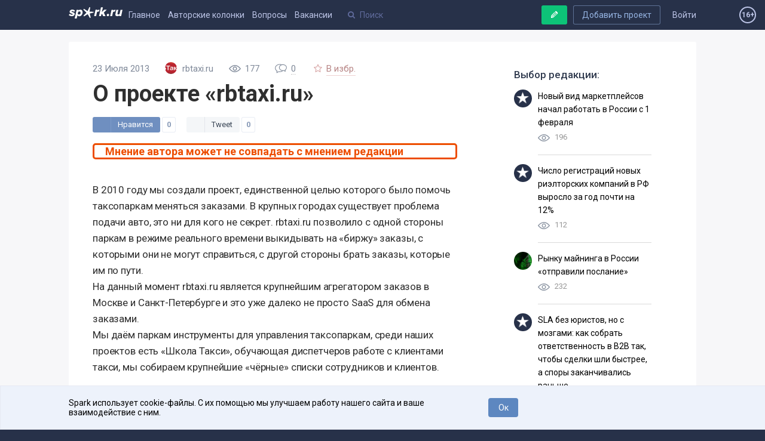

--- FILE ---
content_type: text/html; charset=utf-8
request_url: https://spark.ru/startup/rbtaxi/blog/20209/o-proekte-rbtaxi-ru
body_size: 16031
content:
<!DOCTYPE html>
<html xmlns="http://www.w3.org/1999/xhtml" xml:lang="ru" lang="ru">
<head>
    <meta name="zen-verification" content="aHpXHG3bitki6pTmSS9Di4c69aP1jfjmYPXBf5vnudpXQk9nCAW6qZMJk4CJdZgM" />
    <meta http-equiv="Content-Type" content="text/html;charset=utf-8" />
    <meta name="yandex-verification" content="af1694593f69f62b" />
    <meta name="language" content="ru-ru" />
    <meta name="viewport" content="width=device-width, initial-scale=1.0, minimum-scale=1.0,maximum-scale=1.0, user-scalable=no" />
    <meta name="apple-mobile-web-app-capable" content="yes">
    <meta name="apple-mobile-web-app-status-bar-style" content="black">
    <meta name="format-detection" content="telephone=no">
    <meta name="theme-color" content="#273149">
    <meta property="og:site_name" content="SPARK" />
    <meta name="referrer" content="always" />
    <title>О проекте «rbtaxi.ru»</title>
    <meta property="og:title" content="О проекте «rbtaxi.ru»" />
    <meta id="spark-meta-keywords" name="keywords" content="О проекте «rbtaxi.ru», блог проекта rbtaxi.ru, новости проекта rbtaxi.ru, отзывы о проекте rbtaxi.ru">
        <link rel="canonical" href="https://spark.ru/startup/rbtaxi/blog/20209/o-proekte-rbtaxi-ru" />
        <link rel="amphtml" href="https://amp.spark.ru/startup/rbtaxi/blog/20209/o-proekte-rbtaxi-ru" />
        <meta id="spark-meta-description" name="description" property="og:description" content="Здесь собираются российские технологические проекты для того, чтобы рассказать о себе, получить фидбэк, поделиться опытом и найти первых партнёров и инвесторов">
    <meta id="spark-meta-image" name="image" property="og:image"  content="https://spark.ru/autocover/1/20209/cover.png" />
    <link id="spark-link-image" rel="image_src" href="https://spark.ru/autocover/1/20209/cover.png" />
                        <meta name="author" content="rbtaxi.ru" data-ajax-meta-tag="true"/>
                            <meta property="og:type" content="article" data-ajax-meta-tag="true"/>
                            <base href="https://spark.ru/" />
    <link rel="apple-touch-icon" sizes="180x180" href="public/img/apple-touch-icon.png">
    <link rel="icon" type="image/png" sizes="32x32" href="public/img/favicon-32x32.png">
    <link rel="icon" type="image/png" sizes="16x16" href="public/img/favicon-16x16.png">
    <link rel="manifest" href="/public/json/gcm-manifest.json">
    <script src="/public/js/intersection.js"></script>

     <script src="/public/js/ckeditor5/30.0.0/ckeditor.js"></script>
    <script src="/public/js/ckeditor5/30.0.0/ru.js"></script>
    <script src="/public/build/full.js?v=1557794979"></script>
    <script src="/public/build/spark.js?v=1766475988"></script>
    <script src="/public/js/legacy.js?v=1766491416"></script>
    <script src="/public/js/speccGraf.js?v=1622446797"></script>
        <script src="https://yastatic.net/pcode/adfox/loader.js" crossorigin="anonymous"></script>
    <script>window.yaContextCb = window.yaContextCb || []</script>
    <script src="https://yandex.ru/ads/system/context.js" async></script>
    
</head>
<body>
    <div id="adfox_164138649029177750"></div>
  <script>
      window.yaContextCb.push(()=>{
          Ya.adfoxCode.create({
              ownerId: 396152,
              containerId: 'adfox_164138649029177750',
              params: {
                  pp: 'g',
                  ps: 'fjue',
                  p2: 'hiuq'
              }
          })
      })
  </script>

    <link rel="stylesheet" href="https://fonts.googleapis.com/css?family=Roboto:400,400i,500,700&amp;subset=cyrillic">
    <link rel="stylesheet" type="text/css" media="all" href="/public/build/spark.css?v=1766475988" />
    <link rel="stylesheet" type="text/css" media="all" href="/public/build/new.css?v=1765425899" />
                    <!-- Google Tag Manager -->
    <script>
      (function(w,d,s,l,i){w[l]=w[l]||[];w[l].push({'gtm.start': new Date().getTime(),event:'gtm.js'}
      );var f=d.getElementsByTagName(s)[0], j=d.createElement(s),dl=l!='dataLayer'?'&l='+l:'';j.async=true;j.src=
        'https://www.googletagmanager.com/gtm.js?id='+i+dl;f.parentNode.insertBefore(j,f);
      })(window,document,'script','dataLayer','GTM-KLNKLFF');
    </script>
    <noscript>
      <iframe src="https://www.googletagmanager.com/ns.html?id=GTM-KLNKLFF" height="0" width="0" style="display:none;visibility:hidden"></iframe>
    </noscript>
    <!-- End Google Tag Manager -->
        <script>
      // Document ready
      function ready(callback) {
        if (document.readyState!='loading') callback();
        else if (document.addEventListener) document.addEventListener('DOMContentLoaded', callback);
        else document.attachEvent('onreadystatechange', function(){ if(document.readyState=='complete') callback(); });
      }
			window.uid = 0;
			window.uToken = '0a9a1210dee2f1049aa25049ea9950e5';
          </script>
    <div id="utils" class="hidden">
        <iframe name="transport" id="transport_frame"></iframe>
        <form class="ajaxfree" id="transport_form" method="post" enctype="multipart/form-data"  target="transport" action="/ajax/transport" accept-charset="utf-8">
            <input type="file" name="files" id="transportInput" accept="image/jpeg,image/gif,image/png"/>
        </form>
    </div>
    <div class="process_loader" id="spark-process-loader"></div>
        <div id="body">
                
<div id="adfox_164004009200018253"></div>
<script>
    window.yaContextCb.push(()=>{
        Ya.adfoxCode.create({
            ownerId: 396152,
            containerId: 'adfox_164004009200018253',
            params: {
                pp: 'g',
                ps: 'fjue',
                p2: 'hlix'
            }
        })
    })
</script>


<div class="header new no-projects" id="spark-site-header">
    <div class="center-col clear" id="head_center">

        
        <a href="/auth" class="head_link fl_r auth-block" name="js-link-highlightable">Войти</a>
        <a class="button fl_r second add_startup_button mobile_hide" id="headerJoinButton" href="/startups/new?first=1">Добавить проект</a>

        
        <a id="h_" href="/" class="head_link logo fl_l" name="js-link-highlightable">
            <i class="head_logo"></i>
        </a>

        <div class="mobile_hide inline_block">
            <a id="h_blogs_general" href="/blogs/general" class="head_link " name="js-link-highlightable">Главное</a>
            
            <a id="h_blogs_new" href="/blogs/new" class="head_link " name="js-link-highlightable">Авторские колонки</a>

          <a id="h_feedback" href="/feedback" class="head_link " name="js-link-highlightable">Вопросы</a>

            <a id="h_jobs_new_2" href="/jobs" class="head_link " name="js-link-highlightable">Вакансии</a>
            
            
            <a id="h_jobs_new_3" href="https://event.spark.ru/" target="_blank" class="head_link" name="js-link-highlightable" style="display:none !important;">Образование</a>
        </div>

        <div class="header__mobile-menu-toggler unselectable" onclick="spark.content.toggle('.mobile_main_menu', 'mobile_main_menu--opened');">
            <svg width="17px" height="14px" viewBox="0 0 17 14" version="1.1" xmlns="http://www.w3.org/2000/svg" xmlns:xlink="http://www.w3.org/1999/xlink">
    <g id="Symbols" stroke="none" stroke-width="1" fill-rule="evenodd">
        <path d="M0,12.2669974 L16.9599991,12.2669974 L16.9599991,13.8933047 L0,13.8933047 L0,12.2669974 Z M0,6.08569694 L16.9599991,6.08569694 L16.9599991,7.71139846 L0,7.71139846 L0,6.08569694 Z M0,0.00330434783 L16.9599991,0.00330434783 L16.9599991,1.62900586 L0,1.62900586 L0,0.00330434783 Z" id="Combined-Shape"></path>
    </g>
</svg>        </div>
        <a href="/write" style="text-decoration:none; color: #bcc4e6;">
            <span class="header-profile show_only_in_mobile" style="margin-top: 2px; margin-right: 0px;"><svg xmlns="http://www.w3.org/2000/svg" width="18" height="19" viewBox="0 0 18 19" class="bi bi-pencil"> <path d="M12.146.146a.5.5 0 0 1 .708 0l3 3a.5.5 0 0 1 0 .708l-10 10a.5.5 0 0 1-.168.11l-5 2a.5.5 0 0 1-.65-.65l2-5a.5.5 0 0 1 .11-.168l10-10zM11.207 2.5 13.5 4.793 14.793 3.5 12.5 1.207 11.207 2.5zm1.586 3L10.5 3.207 4 9.707V10h.5a.5.5 0 0 1 .5.5v.5h.5a.5.5 0 0 1 .5.5v.5h.293l6.5-6.5zm-9.761 5.175-.106.106-1.528 3.821 3.821-1.528.106-.106A.5.5 0 0 1 5 12.5V12h-.5a.5.5 0 0 1-.5-.5V11h-.5a.5.5 0 0 1-.468-.325z"/> </svg></span>
        </a>
        <div class="head_search search_holder" data-type="global_search">
            <input type="text" name="search" placeholder="Поиск" class="search" id="head_select" autocomplete="off" />
        </div>

        <a rel="nofollow" class="button master green header-writepost mobile_hide" href="/write" id="headerWriteButton">
            <i class="icon write"></i>
            <span>Ваша публикация</span>
        </a>
        <span id="age16" class="agesign-container">
    <span class="agesign">16+</span>
</span>    </div>
</div>

<div class="mobile_main_menu clear">

    <div class="mobile_search_icon fl_r" onclick="spark.content.toggle('#spark-site-header', 'mobile-search-opened'); $('.head_search input').focus();">
        <i class="icon-search"></i>
    </div>
    <a href="/blogs/general" class="" name="js-link-highlightable">Главное</a>
    <a href="/blogs/new" class="" name="js-link-highlightable">Авторские колонки</a>
    <a href="/jobs" class="" name="js-link-highlightable">Вакансии</a>
    <a href="/feedback" class="" name="js-link-highlightable">Вопросы</a>
    <!-- <a href="/startups" class="head_link--with-icon " name="js-link-highlightable">
         
        Проекты
    </a> -->
    <!--<a id="h_jobs_new_3" href="https://event.spark.ru/" target="_blank" class="" name="js-link-highlightable" style="display:none !important;">Образование</a>-->
</div>
        <div class="main" id="spark-content">

            <div class="b-adv-branding-shifter" id="adfox-branding-shifter"></div>
            <div class="branding" id="adfoxBranding"></div>
            <div class="branding adfox-adaptive-line" id="adfoxAdaptiveLine"></div>

            <div id="wrapper" class="_p_rel clear d-flex">
    <div class="flex-1 aside-left-col__layout">
        <div class="left-layout-adv-wrapper" id="adfox_176103071013595246"></div>
        <script>
            window.yaContextCb.push(()=>{
                Ya.adfoxCode.create({
                    ownerId: 396152,
                    containerId: 'adfox_176103071013595246',
                    params: {
                        pp: 'heqg',
                        ps: 'fjue',
                        p2: 'jpca'
                    }
                })
            });
        </script>
    </div>
    <div class="content-col__layout">
        <style>
  .previewList{
    width: 250px;
    display: inline-block;
  }
  .previewList span{
    margin-right: 10px;
    background-color: #bcc4e6;
    color: #fff;
    padding: 5px;
  }
  .post-list-item__menu--showed {
  }
  .post-list-item__menu{
    top: unset;
    right: unset;
  }
  .post-list-item__menu_preview{
  }
</style>
<div data-js-handler="articlePage"></div>
    <div class="center-col clear p_rel " id="r_col_stick">

        <div class="island island--stretched grid-cols-wrapper grid-cols-wrapper--right-aside">

                                        <div class="grid-col grid-col--right article-right" data-js-handler="initFixy" data-js-arguments='{"el": "","stick_bottom": "#r_col_stick"}'>
                                                         <div id="adfox_164004002706482319"></div>
                   <script>
                       window.yaContextCb.push(()=>{
                           Ya.adfoxCode.create({
                               ownerId: 396152,
                               containerId: 'adfox_164004002706482319',
                               params: {
                                   pp: 'g',
                                   ps: 'fjue',
                                   p2: 'hliy'
                               }
                           })
                       })
                   </script>
                                    <div class="sricky">
                    <div style="padding:0 35px;">
                      <div style="font-size:17px;font-weight:500;color:#313b4f;margin:15px 0 8px;">Выбор редакции:</div>
                      <div class="island redchoice">
                  <div style="display:flex; margin: 15px 0 0 0;">
      <img style="border-radius:50%; margin-right:10px;" height=30 width=30 src="/upload/spark.png" alt="">      <div style="padding-bottom:15px; border-bottom: 1px solid #D9D9D9; width:100%;">
        <p style=""><a style="font-size:14px;text-decoration:none; color:black; line-height:22px;" href="/startup/spark-news/blog/301925/novij-vid-marketplejsov-nachal-rabotat-v-rossii-s-1-fevralya">Новый вид маркетплейсов начал работать в России с 1 февраля</a></p>
        <p><img width=20 src="/upload/prosmotr.svg" alt=""> <span style="opacity:0.5; line-height:28px; margin-left:5px;">196</span></p>      </div>
    </div>
                  <div style="display:flex; margin: 15px 0 0 0;">
      <img style="border-radius:50%; margin-right:10px;" height=30 width=30 src="/upload/spark.png" alt="">      <div style="padding-bottom:15px; border-bottom: 1px solid #D9D9D9; width:100%;">
        <p style=""><a style="font-size:14px;text-decoration:none; color:black; line-height:22px;" href="/startup/spark-news/blog/301891/chislo-registratsij-novih-rieltorskih-kompanij-v-rf-viroslo-za-god-pochti-na-12">Число регистраций новых риэлторских компаний в РФ выросло за год почти на 12%</a></p>
        <p><img width=20 src="/upload/prosmotr.svg" alt=""> <span style="opacity:0.5; line-height:28px; margin-left:5px;">112</span></p>      </div>
    </div>
                  <div style="display:flex; margin: 15px 0 0 0;">
      <img style="border-radius:50%; margin-right:10px;" height=30 width=30 src="/upload/blogs_covers/l_69805399ddcd0.jpg" alt="">      <div style="padding-bottom:15px; border-bottom: 1px solid #D9D9D9; width:100%;">
        <p style=""><a style="font-size:14px;text-decoration:none; color:black; line-height:22px;" href="/startup/spark-news/blog/301820/rinku-majninga-v-rossii-otpravili-poslanie">Рынку майнинга в России &laquo;отправили послание&raquo;</a></p>
        <p><img width=20 src="/upload/prosmotr.svg" alt=""> <span style="opacity:0.5; line-height:28px; margin-left:5px;">232</span></p>      </div>
    </div>
                  <div style="display:flex; margin: 15px 0 0 0;">
      <img style="border-radius:50%; margin-right:10px;" height=30 width=30 src="/upload/spark.png" alt="">      <div style="padding-bottom:15px; border-bottom: 1px solid #D9D9D9; width:100%;">
        <p style=""><a style="font-size:14px;text-decoration:none; color:black; line-height:22px;" href="/startup/dial-web/blog/301741/sla-bez-yuristov-no-s-mozgami-kak-sobrat-otvetstvennost-v-b2b-tak-chtobi-sdelki-shli-bistree-a-spori-zakanchivalis-ranshe">SLA без юристов, но с мозгами: как собрать ответственность в B2B так, чтобы сделки шли быстрее, а споры заканчивались раньше</a></p>
        <p><img width=20 src="/upload/prosmotr.svg" alt=""> <span style="opacity:0.5; line-height:28px; margin-left:5px;">340</span></p>      </div>
    </div>
                  <div style="display:flex; margin: 15px 0 0 0;">
      <img style="border-radius:50%; margin-right:10px;" height=30 width=30 src="/upload/spark.png" alt="">      <div style="padding-bottom:15px; border-bottom: 1px solid #D9D9D9; width:100%;">
        <p style=""><a style="font-size:14px;text-decoration:none; color:black; line-height:22px;" href="/startup/spark-news/blog/301667/startoval-priem-zayavok-na-sedmoj-sezon-akseleratora-fabrika-videoigr">Стартовал прием заявок на седьмой сезон акселератора &laquo;Фабрика видеоигр&raquo;</a></p>
        <p><img width=20 src="/upload/prosmotr.svg" alt=""> <span style="opacity:0.5; line-height:28px; margin-left:5px;">330</span></p>      </div>
    </div>
    </div>
<style>
.island.redchoice div:nth-child(5) div{
  border-bottom:none!important;
}
</style>                    </div>
                                                               <div id="adfox_16400399450642772"></div>
                     <script>
                         window.yaContextCb.push(()=>{
                             Ya.adfoxCode.create({
                                 ownerId: 396152,
                                 containerId: 'adfox_16400399450642772',
                                 params: {
                                     pp: 'h',
                                     ps: 'fjue',
                                     p2: 'hlja'
                                 }
                             })
                         })
                     </script>
                                                                                      <div style="padding-top:20px;">
                        <div id="unit_101139"><a href="https://smi2.net/" >Новости СМИ2</a></div>
<script type="text/javascript" charset="utf-8">
  (function() {
      var sc = document.createElement('script'); sc.type = 'text/javascript'; sc.async = true;
      sc.src = '//smi2.ru/data/js/101139.js'; sc.charset = 'utf\u002D8';
      var s = document.getElementsByTagName('script')[0]; s.parentNode.insertBefore(sc, s);
    }());
</script>                      </div>
                                                              <div id="adfox_164003997992921869"></div>
                      <script>
                          window.yaContextCb.push(()=>{
                              Ya.adfoxCode.create({
                                  ownerId: 396152,
                                  containerId: 'adfox_164003997992921869',
                                  params: {
                                      pp: 'i',
                                      ps: 'fjue',
                                      p2: 'hljb'
                                  }
                              })
                          })
                      </script>
                                      </div>
                  <style>
                  .sricky {padding-bottom:35px}
                  .sricky.is_stuck {transform: translateY(-15px);bottom:-15px}
                  </style>
                  <script>
										ready(function(){
                      var commenttop = document.querySelector('.sricky').getBoundingClientRect();
                      var srickyBottom = document.documentElement.clientHeight - commenttop.bottom;
                      $(".sricky").stick_in_parent({offset_top: 100}).on("sticky_kit:bottom", function(e) {
                          e.target.style.bottom = '-15px';
                      });
										});
                  </script>
                                        
                    
                                                <div class="r-col-widget hide" id="socialWidgets">
                                                            <div id="vk_groups"></div>
                                                    </div>
                                    </div>
                        <div class="grid-content article-left r_col">

                <article itemscope itemtype="http://schema.org/Article">
                    <meta itemprop="author" content="rbtaxi.ru" />
                    <meta itemprop="headline" content="О проекте «rbtaxi.ru»" />
                    <meta itemprop="image"  content="https://spark.ru/autocover/1/20209/cover.png" />
                    <meta itemprop="interactionCount" content="UserLikes:0" />
                    <meta itemprop="interactionCount" content="UserComments:0 "/>
                    <meta itemprop="datePublished" content="2013-07-23T10:27:21+04:00" />
                    <meta itemprop="dateModified" content="2013-07-23T10:27:21+04:00" />
                    <meta itemscope itemprop="mainEntityOfPage" itemType="https://schema.org/WebPage" itemid="https://spark.ru/startup/rbtaxi/blog/20209/o-proekte-rbtaxi-ru" />
                    <div itemprop="publisher" itemscope itemtype="https://schema.org/Organization">
                        <div itemprop="logo" itemscope itemtype="https://schema.org/ImageObject">
                            <img itemprop="url image" src="https://spark.ru/upload/spark.png" style="display:none;"/>
                            <meta itemprop="width" content="64">
                            <meta itemprop="height" content="64">
                        </div>
                        <meta itemprop="name" content="SPARK— платформа для общения бизнеса с бизнесом">
                        <meta itemprop="telephone" content="+79584132848">
                        <meta itemprop="address" content="Москва">
                    </div>
                    
                    
                    <div class="b_head clear">

                        
                        <div class="info">
                                                        <time class="param publish_date">
                                23 Июля 2013                            </time>
                                                            <span class="param post-author__wrapper">
                                    <a class="post-author" href="/startup/rbtaxi">
                                        <img class="post-author__photo" src="/upload/startups/l_531e4fb71b6eb.jpg" alt="rbtaxi.ru">                                        <span class="post-author__name">rbtaxi.ru</span>
                                    </a>
                                                                    </span>
                            
                            <nobr>
                                <span class="param">
                                    <svg xmlns="http://www.w3.org/2000/svg" width="20" height="20" viewBox="0 0 20 20"><path d="M19.762 10.408c.186-.255.178-.602-.02-.85-2.993-3.68-6.225-5.547-9.61-5.547C4.392 4.01.404 9.36.24 9.588c-.187.254-.18.602.02.85 2.988 3.684 6.22 5.55 9.605 5.55 5.74 0 9.727-5.35 9.897-5.58zm-9.897 4.194c-2.82 0-5.567-1.552-8.177-4.606 1.022-1.208 4.27-4.598 8.443-4.598 2.82 0 5.568 1.552 8.177 4.606-1.02 1.21-4.27 4.598-8.442 4.598z"></path><path d="M9.998 6.48c-1.94 0-3.52 1.58-3.52 3.52s1.58 3.52 3.52 3.52 3.52-1.58 3.52-3.52-1.58-3.52-3.52-3.52zm0 5.654c-1.175 0-2.133-.958-2.133-2.134s.958-2.134 2.133-2.134c1.176 0 2.133.958 2.133 2.134s-.956 2.134-2.132 2.134z"></path></svg>                                    <span id="postViews_20209">177</span>
                                </span>
                                <span class="param comments" onclick="spark.scroller.to(document.querySelector('.comments_wrap'))">
                                    <svg xmlns="http://www.w3.org/2000/svg" width="20" height="20" viewBox="0 0 20 20"><path d="M13.346 2.81c-.675 0-1.327.088-1.94.247-1.022-.4-2.162-.626-3.364-.626C3.67 2.43.112 5.4.112 9.053c0 1.937.994 3.747 2.738 5.007v3.51l3.638-2.025c.514.085 1.036.13 1.553.13 2.168 0 4.135-.73 5.567-1.912.328-.01.656-.043.98-.095l3.074 1.71v-2.97c1.418-1.04 2.225-2.527 2.225-4.117.002-3.02-2.932-5.48-6.54-5.48zM8.042 14.607c-.516 0-1.038-.05-1.55-.144l-.188-.036-2.386 1.33v-2.26l-.237-.16c-1.59-1.062-2.5-2.624-2.5-4.284 0-3.062 3.08-5.554 6.863-5.554.61 0 1.203.066 1.767.188C8.004 4.66 6.805 6.36 6.805 8.29c0 2.61 2.19 4.796 5.11 5.343-1.102.614-2.436.973-3.873.973zm8.792-2.92l-.237.158v1.72l-1.82-1.014h-.005l-.185.036c-.41.077-.826.115-1.24.115-.044 0-.088 0-.133-.002-2.957-.057-5.34-2.012-5.34-4.408 0-1.864 1.44-3.46 3.472-4.105.518-.164 1.073-.267 1.653-.297.114-.006.23-.01.347-.01 3.02 0 5.474 1.98 5.474 4.41 0 1.316-.723 2.554-1.986 3.398z"></path></svg>                                    <span class="count">
                                        0                                    </span>
                                                                    </span>
                            </nobr>

                                                        <span class="param star_button mobile_hide " onclick="user.star( $(this) , {type: 1, target: 20209, authBlockId: 'loginToStarTop', $parent: $('.article-left .star_button')});" title="Добавить в избранное">
                                <i class="icon-star-empty"></i>
                                <span class="text">В избр.</span>
                                <span class="text starred_text">Сохранено</span>
                                                                    <div class="authSmallBlock hide" id="loginToStarTop">
                                                                                <div class="title">Авторизуйтесь</div>
                                        <nobr class="block mt10">
                                            <a class="button social tw ajaxfree" href="/auth/twitter?redirect=%2Fstartup%2Frbtaxi%2Fblog%2F20209%2Fo-proekte-rbtaxi-ru"><b class="icon-twitter"></b></a>
                                            <a class="button social vk ajaxfree" href="/auth/vk?redirect=%2Fstartup%2Frbtaxi%2Fblog%2F20209%2Fo-proekte-rbtaxi-ru"><b class="icon-vkontakte"></b></a>
                                            <a class="button social fb mr0 ajaxfree" href="/auth/facebook?redirect=%2Fstartup%2Frbtaxi%2Fblog%2F20209%2Fo-proekte-rbtaxi-ru"><b class="icon-facebook"></b></a>
                                        </nobr>
                                        <a href="/auth?redirect=%2Fstartup%2Frbtaxi%2Fblog%2F20209%2Fo-proekte-rbtaxi-ru">Вход с паролем</a>
                                    </div>
                                                            </span>

                                                    </div>

                        <h1 class="b_s_name" itemprop="name">О проекте «rbtaxi.ru»</h1>

                        
                                                    <div class="social_sharing fixable">
                                <div class="like_button vk white_bg">
	<div class="but" onclick="spark.share.vk( 'https://spark.ru/startup/rbtaxi/blog/20209/o-proekte-rbtaxi-ru' , 'О проекте «rbtaxi.ru»' , 'https://spark.ru/autocover/1/20209/cover.png' , '', $(this) )">
		<i class="logo"></i><div class="text">Нравится</div>
	</div>
	<div class="count">0</div>
</div>

<div class="like_button twitter white_bg">
	<div class="but" onclick="spark.share.tw( 'https://spark.ru/startup/rbtaxi/blog/20209/o-proekte-rbtaxi-ru' , 'https://spark.ru/autocover/1/20209/cover.png' , 'О проекте «rbtaxi.ru»', '' , $(this) )">
		<i class="logo"></i><div class="text">Tweet</div>
	</div>
	<div class="count"><a href="//twitter.com/search?q=https://spark.ru/startup/rbtaxi/blog/20209/o-proekte-rbtaxi-ru">0</a></div>
</div>
	<div class="like_button telegram white_bg">
	    <div class="but" onclick="spark.share.tg( 'https://spark.ru/startup/rbtaxi/blog/20209/o-proekte-rbtaxi-ru' , 'https://spark.ru/autocover/1/20209/cover.png' , 'О проекте «rbtaxi.ru»', '' , $(this) )">
	        <i class="logo_icon icon-telegram"></i><div class="text">Send</div>
	    </div>
	</div>
                            </div>
                                            </div>
                                            <div style="margin: 1em 0; padding: 0 1em; font-size: 18px; color: #ed4d00; border: 3px solid #ed4d00; border-radius: 5px;"><b>Мнение автора может не совпадать с мнением редакции</b></div>
                                        <div class="banner-300x242 mobile" style="text-align:center;">
      <!--AdFox START-->
  <!--yandex_astra-page-->
  <!--Площадка: Spark.ru / * / *-->
  <!--Тип баннера: Верхний Мобайл-->
  <!--Расположение: верх страницы-->
  <div id="adfox_170058279912738968"></div>
  <script>
      window.yaContextCb.push(()=>{
          Ya.adfoxCode.create({
              ownerId: 396152,
              containerId: 'adfox_170058279912738968',
              params: {
                  pp: 'g',
                  ps: 'fjue',
                  p2: 'hliz'
              }
          });
      });
  </script>
</div>
<style>
  @media screen and (min-width: 980px) {
    .banner-300x242.mobile {
      display: none;
    }
  }
</style>                    
                    <div class="b_body clear">

                В 2010 году мы создали проект, единственной целью которого было помочь таксопаркам меняться заказами. В крупных городах существует проблема подачи авто, это ни для кого не секрет. rbtaxi.ru позволило с одной стороны паркам в режиме реального времени выкидывать на «биржу» заказы, с которыми они не могут справиться, с другой стороны брать заказы, которые им по пути. <br>
На данный момент rbtaxi.ru является крупнейшим агрегатором заказов в Москве и Санкт-Петербурге и это уже далеко не просто SaaS для обмена заказами. <br>
Мы даём паркам инструменты для управления таксопаркам, среди наших проектов есть «Школа Такси», обучающая диспетчеров работе с клиентами такси, мы собираем крупнейшие «чёрные» списки сотрудников и клиентов.<br>
<img src="/upload/other/51ee246ddc64f.jpg">
                     
                        

                                            </div>

                                        
                                            <!--<div style="margin-bottom:20px;text-align:center;">-->
                          <!-- <div id="adfox_15791799280552823"></div> -->
<!--                          <script>
                            window.Ya.adfoxCode.create({
                              ownerId: 304557,
                              containerId: 'adfox_15791799280552823',
                              params: { pp: 'g', ps: 'dpyj', p2: 'grdt' }
                            });
                          </script>-->
                        <!--</div>-->
                        <div class="post-actions-zone clear">

                            
                            <div class="vote_block vote_block--in-post fl_r zero">

                                <span id="likes_minus_1_20209" class="minus " onclick="user.vote($(this), 1, 20209, -1, '491d6bdfe2a155c2f810fce0d6a30ba4d82e619d')">
                                    <svg xmlns="http://www.w3.org/2000/svg" width="14.394" height="8.158" viewBox="0 0 14.394 8.158"><path d="M6.496 7.802L.41 1.75C.023 1.365.023.74.41.356c.387-.385 1.015-.385 1.402 0L7.197 5.71 12.582.356c.387-.385 1.015-.385 1.402 0s.387 1.01 0 1.394L7.897 7.802c-.193.193-.447.29-.7.29s-.507-.098-.7-.29z"></path></svg>                                </span>
                                <span id="likes_count_1_20209" class="count zero">0</span>
                                <span id="likes_plus_1_20209" class="plus " onclick="user.vote($(this), 1, 20209, 1, '795921e556d140ada83d2b914e801e324f2f9541')">
                                    <svg xmlns="http://www.w3.org/2000/svg" width="20" height="20" viewBox="0 886 20 20"><path d="M.227 900.074c0-.17.065-.32.196-.45l9.126-9.127c.13-.13.28-.196.45-.196.17 0 .32.066.45.197l9.127 9.126c.13.13.196.28.196.45s-.065.32-.196.45l-.98.98c-.13.13-.28.195-.45.195-.17 0-.32-.065-.45-.195L10 893.806l-7.697 7.697c-.13.13-.28.195-.45.195-.17 0-.32-.065-.45-.195l-.98-.98c-.13-.13-.196-.28-.196-.45z"/></svg>                                </span>

                                                                    <div class="loginToLike hide" id="loginToLike_1_20209">
                                                                                <a href="/auth?redirect=%2Fstartup%2Frbtaxi%2Fblog%2F20209%2Fo-proekte-rbtaxi-ru">Авторизуйтесь</a>
                                        <nobr class="block mt10">
                                            <a class="button social tw ajaxfree" href="/auth/twitter?redirect=%2Fstartup%2Frbtaxi%2Fblog%2F20209%2Fo-proekte-rbtaxi-ru"><b class="icon-twitter"></b></a>
                                            <a class="button social vk ajaxfree" href="/auth/vk?redirect=%2Fstartup%2Frbtaxi%2Fblog%2F20209%2Fo-proekte-rbtaxi-ru"><b class="icon-vkontakte"></b></a>
                                            <a class="button social fb mr0 ajaxfree" href="/auth/facebook?redirect=%2Fstartup%2Frbtaxi%2Fblog%2F20209%2Fo-proekte-rbtaxi-ru"><b class="icon-facebook"></b></a>
                                        </nobr>
                                    </div>
                                                            </div>

                                                        <span class="fl_r star_button " onclick="user.star( $(this) , {type: 1, target: 20209, authBlockId: 'loginToStarBottom', $parent: $('.article-left .star_button')});" title="Добавить в избранное">
                                <i class="icon-star-empty"></i>
                                <span class="text">В избр.</span>
                                <span class="text starred_text">Сохранено</span>
                                                                    <div class="authSmallBlock hide" id="loginToStarBottom">
                                                                                <div class="title">Авторизуйтесь</div>
                                        <nobr class="block mt10">
                                            <a class="button social vk ajaxfree" href="/auth/vk?redirect=%2Fstartup%2Frbtaxi%2Fblog%2F20209%2Fo-proekte-rbtaxi-ru"><b class="icon-vkontakte"></b></a>
                                            <a class="button social fb mr0 ajaxfree" href="/auth/facebook?redirect=%2Fstartup%2Frbtaxi%2Fblog%2F20209%2Fo-proekte-rbtaxi-ru"><b class="icon-facebook"></b></a>
                                        </nobr>
                                        <a href="/auth?redirect=%2Fstartup%2Frbtaxi%2Fblog%2F20209%2Fo-proekte-rbtaxi-ru">Вход с паролем</a>
                                    </div>
                                                            </span>
                                                        <div class="social_sharing">
                                <div class="like_button vk white_bg">
	<div class="but" onclick="spark.share.vk( 'https://spark.ru/startup/rbtaxi/blog/20209/o-proekte-rbtaxi-ru' , 'О проекте «rbtaxi.ru»' , 'https://spark.ru/autocover/1/20209/cover.png' , '', $(this) )">
		<i class="logo"></i><div class="text">Нравится</div>
	</div>
	<div class="count">0</div>
</div>

<div class="like_button twitter white_bg">
	<div class="but" onclick="spark.share.tw( 'https://spark.ru/startup/rbtaxi/blog/20209/o-proekte-rbtaxi-ru' , 'https://spark.ru/autocover/1/20209/cover.png' , 'О проекте «rbtaxi.ru»', '' , $(this) )">
		<i class="logo"></i><div class="text">Tweet</div>
	</div>
	<div class="count"><a href="//twitter.com/search?q=https://spark.ru/startup/rbtaxi/blog/20209/o-proekte-rbtaxi-ru">0</a></div>
</div>
                            </div>
                                                    </div>
                    
                                                                        <div class="video-banner" id="adfoxVideobanner" name="js-promo-placeholder" data-type="adfox-video"></div>
                                            
                    <div class="other_posts" data-js-handler="loadOtherPosts" data-js-arguments='{"post_id": 20209}' name="js-other-posts"></div>

                                                            <div style="padding-top: 20px;">
                                              <!--AdFox START-->
                        <!--yandex_astra-page-->
                        <!--Площадка: Spark.ru / * / *-->
                        <!--Тип баннера: 620х300-->
                        <!--Расположение: верх страницы-->
                        <div id="adfox_167540861983247941"></div>
                        <script>
                            window.yaContextCb.push(()=>{
                                Ya.adfoxCode.create({
                                    ownerId: 396152,
                                    containerId: 'adfox_167540861983247941',
                                    params: {
                                        pp: 'i',
                                        ps: 'fjue',
                                        p2: 'hljd'
                                    }
                                })
                            })
                        </script>
                                          </div>
                </article>
            </div>
        </div>
    </div>

        <div class="center-col p_rel">
        <div class="island island--stretched island--comments grid-cols-wrapper grid-cols-wrapper--right-aside">
            <div class="grid-col grid-col--right article-right fl_r">
                <!-- Sparrow -->
                <script type="text/javascript" data-key="0f3e4c893efb0bf7c3c42f5959eb362b">
                    (function(w, a) {
                        (w[a] = w[a] || []).push({
                            'script_key': '0f3e4c893efb0bf7c3c42f5959eb362b',
                            'settings': {
                                'w': 91051,
                                'sid': 54525
                            }
                        });
                        if(!window['_Sparrow_embed']) {
                            var node = document.createElement('script'); node.type = 'text/javascript'; node.async = true;
                            node.src = 'https://widget.sparrow.ru/js/embed.js';
                            (document.getElementsByTagName('head')[0] || document.getElementsByTagName('body')[0]).appendChild(node);
                        } else {
                            window['_Sparrow_embed'].initWidgets();
                        }
                    })(window, '_sparrow_widgets');
                </script>
                <!-- /Sparrow -->

                            </div>
            <div class="grid-content article-left">
                <div class="comments_wrap" id="comments">
                    <div class="block_title with_tabs comments-title">
    <div class="title">Комментарии</div>

            <!-- <div class="tabs">
            <span onclick="spark.ajax.segue('/post/20209?sort=0', null, event);" class="tab current">Первые</span>
            <span onclick="spark.ajax.segue('/post/20209?sort=1', null, event);" class="tab mobile_hide ">Новые</span>
            <span onclick="spark.ajax.segue('/post/20209?sort=2', null, event);" class="tab ">Популярные</span>
        </div> -->
    </div>
<div class="comments_block" data-sort="0" data-type="1" data-target="20209">
            <!-- <h4 class="comments_title">Комментарии</h4> -->
        <!-- <div class="no_data" id="noOneComment" style="padding-left: 0">
        Написать комментарий...
        </div> -->
    </div>
<div class="new_comments_alert hide" onclick="$(this).addClass('hide').data('count' , 0).prev('.comments_block').children('.comment').removeClass('hide');"  data-count="0"></div>
<div class="typingZone" id="typing_users_1_20209_0"></div>
    <div class="replyFormWrapper">
            <form class="add_comment_form directajax parent_0" method="POST" action="/comments/1/20209" data-callback="submitComment">
        <input type="hidden" name="action" value="new" />
        <input type="hidden" id="parent" name="parent" value="0" />
        <input type="hidden" id="token" name="token" value="dc9be01c491fa52ce80ffebecc345e8346fff5d6"/>
        <div class="round_ava ava50 fl_l">
                            <img src="/public/img/user_ava_medium.png" />
                    </div>
        <div class="body">
            <div class="comment_textarea">
                <div class="attach_button"></div>
                <textarea class="autoResizing js-fast-submit com_teaxtara" id="comment_form_1_20209" name="text" placeholder="Написать комментарий..." ></textarea>
                <div class="attached" id="attachedPreview">
                                                            </div>
                <input type="hidden" name="img_urls" autocomplete="off" id="attachUrlsInput" value=""/>
            </div>
            <div class="attach_zone">
                <span class="take_file fl_r" id="getFile" data-id="" data-action="comments_attach">Выбрать файл</span>
                <input type="text" name="url" id="fileUrl" placeholder="Ссылка на изображение" />
            </div>
               <script>
                    ready(function(){
                        $('#comment_form_1_20209').bind('input', {
                            type: '1', target : '20209', parent : 0, name : ''
                        } , user.typing);
                    });
                                    </script>
            <div class="buttons">
                <input type="submit" value="Написать">
            </div>
        </div>
    </form>
    
        </div>

                </div>

                
                
                <div class="mobile_cross_promo_block show_only_in_mobile">
                                    </div>

            </div>
        </div>
    </div>
    
                        <div class="never_miss_block">
    <div class="head">
        <i class="icon-cancel fl_r" onclick="$('.never_miss_block').addClass('hided'); spark.core.setCookie('neverMissPostHided', 1, new Date((new Date()).getTime()+60*60*24*1*1000), '/'); "></i>
        Расскажите о себе!
    </div>
    <a href="/startups/new?from=popup&track=new_pj" class="link clear" data-chain-stats-key="offer_create_startup_block">
        <span class="fl_r button br3 follow master">Начать</span>
        <div class="logo fl_l"><img src="/upload/startups/s_default.png"></div>
        <div class="body" style="padding-right: 90px">
            <div class="desc">Создайте блог своего проекта на Спарке и найдите новых пользователей и партнеров</div>
        </div>
    </a>
</div>
<script type="text/javascript">
    $(function(){
        if (!window.neverMissPostScrollCallbackBinded && !spark.core.getCookie('neverMissPostHided')){
            $(window).bind('scroll', function(){
                window.neverMissPostScrollCallbackBinded = true;
                if ($(window).scrollTop() > 1000) {
                    $('.never_miss_block').addClass('show');
                }
            });
        }
    });
</script>
            
<div class="center-col">
    <div class="blogs-offer island island--stretched clear">
        <section class="blogs-offer__section">
            <div class="blogs-offer__image blogs-offer__image_project">
                            </div>
            <div class="blogs-offer__title">Блог проекта</div>
            <div class="blogs-offer__text">Расскажите историю о создании или развитии проекта, поиске команды, проблемах и решениях</div>
                        <a class="blogs-offer__button" href="/auth?redirect=/write?type=1"><i class="icon-pencil"></i>Написать</a>
        </section>
        <section class="blogs-offer__section">
                        <div class="blogs-offer__image blogs-offer__image_user">
                <a href="/auth?redirect=/write">
                                    </a>
            </div>
            <div class="blogs-offer__title">Личный блог</div>
            <div class="blogs-offer__text">Продвигайте свои услуги или личный бренд через интересные кейсы и статьи</div>
            <a class="blogs-offer__button" href="/auth?redirect=/write"><i class="icon-pencil"></i>Написать</a>
        </section>
    </div>
</div>

<div class="subscribe_block hide" id="digestSubscribeBlock"></div>
<script id="playbuzz-sdk" src="https://embed.playbuzz.com/sdk.js"></script>
<script>
    function addQuiz(){
        var hashItem = document.getElementsByTagName('p');
        for (var i = 0; i < hashItem.length; i++) {
            if (hashItem[i].textContent.match(/^[0-9a-z]{8}[-]{1}[0-9a-z]{4}[-]{1}[0-9a-z]{4}[-]{1}[0-9a-z]{4}[-]{1}[0-9a-z]{12}$/)) {
                hashItem[i].parentNode.innerHTML = '<div class="playbuzz" data-id="'+hashItem[i].textContent+'" data-show-share="false" data-show-info="false"></div>';
                break;
            }
        }
    }
    addQuiz();
    $(function(){
        let block = $('.b_body p:nth-of-type(5)');
        if (block.length > 0) {
            block.after($('#blog-promo-block_top'));
        } else {
            document.getElementById("blog-promo-block_top").remove();
        }
    });
</script>    </div>
    <div class="flex-1 aside-right-col__layout"></div>
</div>
        </div>

    </div>
    <div class="site_footer">
    <div class="center-col">
        <div class="top">
            <div class="submenu">
               
            </div>
            <div class="logo">
                <a href="/"><i class="spark-logo-footer"></i></a>
                <div class="desc">Платформа для общения бизнеса с бизнесом</div>
            </div>
            <div class="navigation fl_r">
                
                <a id="f_startup_spark" href="/startup/spark">О проекте</a>
                   <!-- <a id="f_" href="/">Главная</a> -->
                   <a id="f_startups" href="/startups">Проекты</a>
                   <a class="ajaxfree" href="/media.pdf?v=1">Реклама</a>
                   <a id="f_startup_spark_wall" href="/startup/spark/wall">Связаться с редакцией</a>
            </div>
        </div>
        <!-- <a class="bottom_link fl_r" href="//cmtt.ru">ИД «Комитет»</a> -->
        <!-- <a class="bottom_link fl_r" href="mailto:team@spark.ru">team@spark.ru</a> -->
        <div class="footer_icons">
          <!-- <a rel="nofollow" class="android big_button store_icon google" href="https://play.google.com/store/apps/details?id=ru.spark.spark">
              Скачать в Google Play
          </a> -->
            <a rel="nofollow" class="footer-social vk" href="https://vk.com/gospark"><i class="icon-vkontakte"></i></a>
            <!-- <a rel="nofollow" class="footer-social fb" href="https://facebook.com/spark.ru"><i class="icon-facebook"></i></a> -->
            <a rel="nofollow" class="footer-social tw" href="https://twitter.com/go_sparkru"><i class="icon-twitter"></i></a>
            <!-- <a rel="nofollow" class="footer-social gp" href="https://plus.google.com/+SparkRuProject"><i class="icon-gplus"></i></a> -->
            <a rel="nofollow" class="footer-social telegram" href="https://telegram.me/spark_project"><i class="icon-telegram"></i></a>
            <!-- <a rel="nofollow" class="footer-social inst" href="https://instagram.com/spark_project"><i class="icon-instagram"></i></a> -->
            <div class="rss_selector" id="footerRssSelector">
                <div class="footer-social btn">
                    <i class="icon-rss" onclick="$('#footerRssSelector').toggleClass('toggled')"></i>
                </div>
                <div class="items">
                    <a rel="nofollow" class="item ajaxfree" target="_blank" href="/blogs/general/rss"><i class="rss_icon"></i><span>Главное</span></a>
                    <a rel="nofollow" class="item ajaxfree" target="_blank" href="/blogs/new/rss"><i class="rss_icon"></i><span>Свежее</span></a>
                    <a rel="nofollow" class="item ajaxfree" target="_blank" href="/feedback/rss"><i class="rss_icon"></i><span>Вопросы</span></a>
                                        <a rel="nofollow" class="item ajaxfree diff" target="_blank" href="/startups/rss"><i class="rss_icon"></i><span>Проекты</span></a>
                    <!--<a rel="nofollow" class="item ajaxfree diff" target="_blank" href="/jobs/rss"><i class="rss_icon"></i><span>Вакансии</span></a>-->
                </div>
            </div>
            <span id="" class="agesign-container" style="
                border: solid 2px;
                border-radius: 50%;
                display: inline-flex;
                line-height: 100%;
                width: 24px;
                height: 24px;
                align-items: center;
                justify-content: center;
                color: #bcc4e6;
                font-size: 12px;
                font-weight: 500;
            ">
                <span class="agesign">16+</span>
            </span>
        </div>
        <div class="site_footer__rules">
            Редакция <a href="mailto:team@spark.ru">team@spark.ru</a>Техническая поддержка <a href="mailto:help@spark.ru">help@spark.ru</a>Продвижение <a href="mailto:adv@spark.ru">adv@spark.ru</a>Телефон <a href="tel:+74951370707">+7 495 137-07-07</a>
        </div>
        <div class="site_footer__rules">
           Учредитель сетевого издания Барабанова.Ю.Б., ИНН 500111143150<br>
           Редакционные материалы ООО «Редакция Спарк Ру»<br>
           <span style="font-size: 85%">Сообщения и материалы сетевого издания Spark (за исключением авторских колонок) (зарегистрировано Федеральной службой по надзору в сфере связи, информационных технологий и массовых коммуникаций (Роскомнадзор) 27 января 2025 года за номером ЭЛ №ФС77-89031 сопровождаются пометкой «Spark_news» или «Редакция Spark.ru», или «Spark».</span>
        </div>
   
        <div class="site_footer__rules">
            <a href="/startup/spark/blog/248614/yuridicheskaya-informatsiya">Правовая информация</a>
            <a href="/upload/pdf/rules/rules.pdf?v=2025-09-30">Правила пользования сайтом</a>
            <a href="/upload/pdf/rules/policy.pdf?v=2025-09-30">Политика обработки персональных данных</a>
            <a href="/upload/doc/rules/recomendation_rules.docx">Правила рекомендательных технологий</a>
        </div>
    </div>
</div>    <div class="scroll_up mobile_hide">

        <svg xmlns="http://www.w3.org/2000/svg" width="20" height="20" viewBox="0 886 20 20"><path d="M.227 900.074c0-.17.065-.32.196-.45l9.126-9.127c.13-.13.28-.196.45-.196.17 0 .32.066.45.197l9.127 9.126c.13.13.196.28.196.45s-.065.32-.196.45l-.98.98c-.13.13-.28.195-.45.195-.17 0-.32-.065-.45-.195L10 893.806l-7.697 7.697c-.13.13-.28.195-.45.195-.17 0-.32-.065-.45-.195l-.98-.98c-.13-.13-.196-.28-.196-.45z"/></svg>
    </div>
    <div class="popup_wrap hide" id="popupWrapper" onclick="spark.popup.close();">
        <div class="popup" id="popup" onclick="event.stopPropagation();">
            <div class="title">
                <span id="popupTitle">Внимание</span>
                <i class="close fl_r" id="popupClose" title="Закрыть" onclick="spark.popup.close();"></i>
            </div>
            <div class="body" id="popupBody"></div>
        </div>
    </div>
    <div class="photo_viewer_wrap hide" onclick="spark.gallery.close();">
        <div class="nav_l" onclick="event.stopPropagation(); spark.gallery.prev()"></div>
        <div class="photo_viewer" onclick="event.stopPropagation();"></div>
        <div class="zoom" onclick="event.stopPropagation(); spark.gallery.openImage()" title="Открыть изображение"><i class="icon-search"></i></div>
    </div>
    <div id="fb-root"></div>
    <div id="banner-overlay" onclick="callback.hideBanner()"></div>
    <div class="notifies_root" id="notifies_root"></div>
        <div id="cookies-using-message">
      <div class="center-col center-plus">
        <p class="controls-cookie">
          <button id="accept-cookies">Ок</button>
        </p>
        <p class="message">
          Spark использует cookie-файлы. С их помощью мы улучшаем работу нашего сайта и ваше взаимодействие с ним.
        </p>
      </div>
    </div>
    <style>
      #cookies-using-message {
        display: none;
        position: fixed;
        bottom: 0;
        width: 100%;
        align-items: center;
        padding: 20px 0px;
        z-index: 999999999;
        color: #000;
        letter-spacing: 0;
        background: #EDF2FB 0% 0% no-repeat padding-box;
        border: 1px solid #E6E9F2;
      }
      #accept-cookies {
        background: #5D87C0 0% 0% no-repeat padding-box;
        border-radius: 4px;
        width: 50px;
        float: right;
        cursor: pointer;
        color: #fff;
        text-decoration: none;
        padding: 6px 12px;
        font-size: 14px;
        font-weight: normal;
        line-height: 1.42857143;
        text-align: center;
      }
      .center-plus {
        position: relative;
        left: -150px;
        height: auto;
        overflow: hidden;
      }
      .center-plus .message {
        float: none;
        width: auto;
        overflow: hidden;
        font-size: 14px;
      }
      @media all and (max-width: 1240px) {
        .center-plus {
          left: 0px;
        }
      }
    </style>
    <script>
			ready(function(){
				if (!spark.core.getCookie('accept-cookies')) {
					$('#cookies-using-message').css('display', 'flex');
					$('#accept-cookies').click(function(){
						$('#cookies-using-message').slideUp(300, function(){
							spark.core.setCookie('accept-cookies', 1, new Date((+new Date) + 1000*86400*364*2), '/');
						})
					});
				}
			});
    </script>
                    <script>spark.stats.hit('["18|20209"]');</script>
                    <!-- Yandex.Metrika counter -->
<script type="text/javascript" >
   (function(m,e,t,r,i,k,a){m[i]=m[i]||function(){(m[i].a=m[i].a||[]).push(arguments)};
   m[i].l=1*new Date();
   for (var j = 0; j < document.scripts.length; j++) {if (document.scripts[j].src === r) { return; }}
   k=e.createElement(t),a=e.getElementsByTagName(t)[0],k.async=1,k.src=r,a.parentNode.insertBefore(k,a)})
   (window, document, "script", "https://mc.yandex.ru/metrika/tag.js", "ym");

   ym(21611071, "init", {
        clickmap:true,
        trackLinks:true,
        accurateTrackBounce:true,
        webvisor:true,
        trackHash:true
   });
</script>
<noscript><div><img src="https://mc.yandex.ru/watch/21611071" style="position:absolute; left:-9999px;" alt="" /></div></noscript>
<!-- /Yandex.Metrika counter -->        
        <script>
    (function (i, s, o, g, r, a, m) {
      i['GoogleAnalyticsObject'] = r;
      i[r] = i[r] || function () {
        (i[r].q = i[r].q || []).push(arguments);
      }, i[r].l = 1 * new Date();
      a = s.createElement(o), m = s.getElementsByTagName(o)[0];
      a.async = 1;
      a.src = g;
      m.parentNode.insertBefore(a, m);
    })(window, document, 'script', '//www.google-analytics.com/analytics.js', 'ga');
    ga('create', 'UA-62863381-1', 'auto');
    ga('send', 'pageview');
</script>                <script src="https://www.gstatic.com/firebasejs/5.9.3/firebase.js"></script>
        <script src="/public/js/firebase_subscribe.js?v=1555669320" type="text/javascript"></script>
        
    
    <script
      src="https://cdnjs.cloudflare.com/ajax/libs/jquery-cookie/1.4.1/jquery.cookie.min.js"
      integrity="sha512-3j3VU6WC5rPQB4Ld1jnLV7Kd5xr+cq9avvhwqzbH/taCRNURoeEpoPBK9pDyeukwSxwRPJ8fDgvYXd6SkaZ2TA=="
      crossorigin="anonymous"
      referrerpolicy="no-referrer"
    ></script>

    <script>

    window.onscroll = function() { headerf(); };

    var sticky,FIXED_HEADER_HEIGHT;

    var adfox = document.getElementById('adfox_157668202924889281');
    var header = document.getElementById("spark-site-header");

    if ((adfox?.innerHTML || '') === "") {
           FIXED_HEADER_HEIGHT = 0;
          sticky = window.pageYOffset;
        } else {
            FIXED_HEADER_HEIGHT = adfox.clientHeight;
            sticky = window.pageYOffset + FIXED_HEADER_HEIGHT;
        }

function headerf() {
  if (window.pageYOffset > sticky) {
    header.classList.add("sticky_header_cl");
  } else {
    header.classList.remove("sticky_header_cl");
  }
}

// var cookieask = $.cookie("ask");
// if (!cookieask){
//
//     $(".ask_this").show();
//
// }

$( ".ask_submit" ).click(function() {

    var subject = $("input[name=subject]").val();
    var variant = $("input[name=variant]:checked:enabled").val();
    var url = 'https://spark.ru/ForTest';
    var form = $(".ask_wrap");
        $.cookie("ask", 1, { expires : 10 });

        $.ajax({
           type: "POST",
           url: url,
           data: form.serialize(),
           success: function(data) {
               $('.ask_wrap').html('<p>Спасибо! Ваш ответ принят!</p>');
               setTimeout(function(){  $('.ask_this').fadeOut(); }, 3000);
           }
         });

        var url2 = 'https://script.google.com/macros/s/AKfycby64P2ksoGLPtYFn2jEyct_7H9IwtVW7wwnMSR9K1O62HnfMbCZ_kLQ5ZwCNGor8T2PjA/exec';
        var jqxhr = $.ajax({
             url: url2,
             crossDomain: true,
             headers: {
                 'Content-Type': 'application/x-www-form-urlencoded',
                 'Access-Control-Allow-Origin': '*'
               },
             method: "GET",
             dataType: "json",
             data: form.serialize(),
           }).success();
    return false;
  });

    $("#head_notifies_items").on('click','.head_notifies--item',function(e){
      var urli = 'https://spark.ru/ForTest/noti';
      var dataid = $(this).data('id');
      console.log(dataid);
      $.ajax({
        type: "POST",
        url: urli,
        data: {dataid: dataid},
        success: function(data)
        { console.log('yes'); }
      });
    });

    $("#user_feed").on('click','.head_notifies--item',function(e){
      var urli = 'https://spark.ru/ForTest/noti';
      var dataid = $(this).data('id');
      console.log(dataid);
      $.ajax({
        type: "POST",
        url: urli,
        data: {dataid: dataid},
        success: function(data) { console.log('yes'); }
      });
    });
  </script>
          <!-- Yandex.RTB R-A-1434375-42 -->
    <script>
    window.yaContextCb.push(()=>{
        Ya.Context.AdvManager.render({
            "blockId": "R-A-1434375-42",
            "type": "fullscreen",
            "platform": "touch"
        })
    })
    </script>
 </body>
</html>


--- FILE ---
content_type: text/css
request_url: https://spark.ru/public/build/spark.css?v=1766475988
body_size: 75093
content:
/** File with style-variables */
:root {
    /** Texts */

    /** Borders */

    /** Backgrounds */

    /** Bounce timing function for transition */

    /** General margin size between islands */
}
/**
* Custom media queries
*/
/** Main styles */
/** Base rules **/
.cistom {
    background: red;
}
input:-webkit-autofill {
    background-color: transparent !important;
}
html,
body,
div,
span,
object,
iframe,
h1,
h2,
h3,
h4,
h5,
h6,
p,
blockquote,
pre,
abbr,
address,
cite,
code,
del,
dfn,
em,
img,
ins,
kbd,
q,
samp,
small,
strong,
sub,
sup,
var,
b,
i,
dl,
dt,
dd,
ol,
ul,
li,
fieldset,
form,
label,
legend,
table,
caption,
tbody,
tfoot,
thead,
tr,
th,
td,
article,
aside,
canvas,
details,
figcaption,
figure,
footer,
header,
hgroup,
menu,
nav,
section,
summary,
time,
mark,
audio,
video {
    margin: 0;
    padding: 0;
    border: 0;
    outline: 0;
    background: transparent;
    font-size: 100%;
    vertical-align: baseline;
}
article,
aside,
details,
figcaption,
figure,
footer,
header,
hgroup,
nav,
section {
    display: block;
}
[hidden],
.hidden {
    display: none !important;
}
html {
    -webkit-text-size-adjust: 100%;
    -ms-text-size-adjust: 100%;
}
img {
    border: 0;
    vertical-align: middle;
    -ms-interpolation-mode: bicubic;
}
label {
    cursor: pointer;
}
button,
input,
select,
textarea {
    margin: 0;
    font-size: 100%;
    vertical-align: baseline;
    *vertical-align: middle;
}
input[type='checkbox'],
input[type='radio'] {
    box-sizing: border-box;
}
button::-moz-focus-inner,
input::-moz-focus-inner {
    padding: 0;
    border: 0;
}
textarea {
    overflow: auto;
    vertical-align: top;
    resize: vertical;
}
input[type='radio'] {
    vertical-align: text-bottom;
}
input[type='checkbox'] {
    vertical-align: bottom;
}
::-moz-selection {
    background: #ff5e99;
    color: #fff;
    text-shadow: none;
}
::selection {
    background: #ff5e99;
    color: #fff;
    text-shadow: none;
}
table {
    border-collapse: collapse;
    border-spacing: 0;
}
td {
    vertical-align: top;
}
ul,
li {
    list-style: none;
}
.show {
    display: block !important;
}
.hide {
    display: none !important;
}
.transparent {
    opacity: 0;
}
.fl_l {
    float: left;
}
.fl_r {
    float: right;
}
.p_rel {
    position: relative;
}
.align_c {
    text-align: center;
}
.align_l {
    text-align: left;
}
.align_r {
    text-align: right;
}
a {
    outline: none;
    cursor: pointer;
}
.clearfix {
    clear: both;
}
.clear::before,
.clear::after {
    display: table;
    content: '';
}
.clear::after {
    clear: both;
}
.clear {
    zoom: 1;
}
.noscroll {
    overflow: hidden;
}
.block {
    display: block !important;
}
.inline_block {
    display: inline-block !important;
}
.pointer {
    cursor: pointer;
}
.r_col {
    overflow: hidden;
}
.p0 {
    padding: 0 !important;
}
.p10 {
    padding: 10px !important;
}
.p20 {
    padding: 20px;
}
.p25 {
    padding: 25px;
}
.p30 {
    padding: 30px;
}
.p40 {
    padding: 40px;
}
.pb0 {
    padding-bottom: 0 !important;
}
.pb30 {
    padding-bottom: 30px !important;
}
.pt0 {
    padding-top: 0 !important;
}
.pt30 {
    padding-top: 30px;
}
.m0 {
    margin: 0 !important;
}
.m10 {
    margin: 10px !important;
}
.m30 {
    margin: 30px;
}
.m10_0 {
    margin: 10px 0;
}
.m20_0 {
    margin: 20px 0;
}
.m0_30 {
    margin: 0 30px;
}
.mt0 {
    margin-top: 0 !important;
}
.mt5 {
    margin-top: 5px !important;
}
.mt10 {
    margin-top: 10px;
}
.mt15 {
    margin-top: 15px !important;
}
.mt20 {
    margin-top: 20px !important;
}
.mt25 {
    margin-top: 25px;
}
.mt30 {
    margin-top: 30px;
}
.mb5 {
    margin-bottom: 5px;
}
.mb10 {
    margin-bottom: 10px;
}
.mb15 {
    margin-bottom: 15px;
}
.mb20 {
    margin-bottom: 20px !important;
}
.mb30 {
    margin-bottom: 30px;
}
.mr0 {
    margin-right: 0 !important;
}
.mr5 {
    margin-right: 5px !important;
}
.mr10 {
    margin-right: 10px !important;
}
.mr15 {
    margin-right: 15px;
}
.mr20 {
    margin-right: 20px !important;
}
.mr25 {
    margin-right: 25px !important;
}
.mr30 {
    margin-right: 30px;
}
.ml5 {
    margin-left: 5px !important;
}
.ml10 {
    margin-left: 10px !important;
}
.ml20 {
    margin-left: 20px;
}
.ml25 {
    margin-left: 25px;
}
.ml30 {
    margin-left: 30px;
}
.br3 {
    border-radius: 3px !important;
}
.w50 {
    width: 50%;
}
.w30 {
    width: 33%;
}
.min_h_500 {
    min-height: 500px;
}
.hide {
    display: none !important;
}
.center_block {
    margin: 0 auto;
}
.overflow_no {
    overflow: visible !important;
}
.overflow_long {
    text-overflow: ellipsis;
    white-space: nowrap;
    overflow: hidden;
}
.light_text {
    color: #a9b7c1;
}
.fz15 {
    font-size: 15px !important;
}
.fz18 {
    font-size: 18px !important;
}
.no_select,
.unselectable {
    -webkit-user-select: none;
    -moz-user-select: none;
    -ms-user-select: none;
    -o-user-select: none;
    user-select: none;
}
a {
    color: #1f60d6;
}
.inline-link {
    border-bottom: 1px solid #c1d1f3;
    color: #5881c2;
    text-decoration: none;
}
.fixy_top {
    position: fixed !important;
    top: 70px;
    margin-top: 0 !important;
    z-index: 1;
}
.fixy_stick_bottom {
    position: absolute !important;
    bottom: 0 !important;
}
/**
* Adding data-attribute 'title' will put custom tooltip to element
*/
[data-title],
[data-title-r] {
    position: relative;
}
[data-title]::after,
[data-title-r]::after {
    position: absolute;
    bottom: -35px;
    left: 0;
    padding: 9px 12px;
    transition: all 200ms ease;
    -moz-transition: all 200ms ease;
    -webkit-transition: all 200ms ease;
    border-radius: 2px;
    background: #353e5a;
    color: #b3bbe4;
    font-size: 12px;
    font-style: normal;
    font-feature-settings: normal;
    font-variant: normal;
    font-weight: normal;
    line-height: 1em;
    text-shadow: none !important;
    white-space: nowrap;
    content: attr(data-title);
    opacity: 0;
    visibility: hidden;
    z-index: 1000;
}
[data-title-r]::after {
    right: 0;
    left: auto;
    content: attr(data-title-r);
}
[data-title]:hover::after,
[data-title-r]:hover::after {
    opacity: 1;
    visibility: visible;
}
/* ***************************************************************************** */
h1 {
    font-size: 25px;
}
h2 {
    margin-bottom: 15px;
    font-size: 20px;
}
h3 {
    font-size: 18px;
    font-style: normal;
}
h4 {
    margin-bottom: 15px;
    font-size: 15px;
}
h5 {
    margin-bottom: 10px;
    font-size: 13px;
    font-style: normal;
}
h6 {
    margin-bottom: 15px;
    font-size: 14px;
    font-weight: bold;
}
hr {
    height: 1px;
    border: 0;
    background: #ccc;
    background: rgba(0, 0, 0, .2);
    box-shadow: 0 1px 0 rgba(255, 255, 255, .5);
}
.pic {
    display: inline-block;
    width: 16px;
    height: 16px;
    margin-right: 5px;
    vertical-align: middle;
}
.pic.vk,
.pic.fb,
.pic.twitter {
    position: relative;
    border-radius: 2px;
    vertical-align: text-bottom;
}
.pic.vk::before,
.pic.twitter::before,
.pic.fb::before {
    display: inline-block;
    position: absolute;
    top: 3px;
    left: 2px;
    width: 12px;
    height: 11px;
    background: url('/public/img/share_icons.png') no-repeat scroll 0 0 rgba(0, 0, 0, 0);
    content: '';
}
.pic.vk::before {
    background-position: 0 0;
}
.pic.twitter::before {
    background-position: -39px 0;
}
.pic.fb::before {
    background-position: -20px 0;
}
.pic.vk {
    background: #537bab;
}
.pic.twitter {
    background: #1bb0f5;
}
.pic.fb {
    background: #4554bf;
}
.icon {
    display: inline-block;
    width: 16px;
    height: 16px;
    margin-right: 6px;
    background: url('/public/img/icons.png') no-repeat;
    vertical-align: middle;
}
.icon.gear {
    background-position: 0 0;
}
.icon.crop {
    margin-right: 0 !important;
    background: url('/public/img/icon_crop.png') no-repeat;
}
.icon.cross {
    background-position: -31px -1px;
}
.icon.plus {
    background-position: -47px 0;
}
.icon.arrow_r {
    width: 11px;
    background: url('/public/img/ar_r.png');
}
.icon.edit {
    width: 13px;
    height: 12px;
    background: url('/public/img/edit.png');
}
.icon.write {
    width: 12px;
    height: 12px;
    background: url('/public/img/icon_write.png') no-repeat;
    vertical-align: baseline;
}
.button .icon {
    margin-right: 3px;
}
.icon.sort {
    width: 11px;
    height: 6px;
    background: url('/public/img/select_arrow.png') no-repeat;
    vertical-align: middle;
}
.up .icon.sort {
    transform: rotate(180deg);
}
svg {
    fill: currentColor;
    vertical-align: middle;
    margin-top: -2px;
    max-height: 100%;
}
@font-face {
    font-family: 'spark_icons';
    src: url('/public/fonts/icons/spark_icons_v5.eot?5');
    src:
        url('/public/fonts/icons/spark_icons_v5.eot?5#iefix') format('embedded-opentype'),
        url('/public/fonts/icons/spark_icons_v5.woff?5') format('woff'),
        url('/public/fonts/icons/spark_icons_v5.ttf?5') format('truetype'),
        url('/public/fonts/icons/spark_icons_v5.svg?5#spark_icons') format('svg');
    font-weight: normal;
    font-style: normal;
}
/* Chrome hack: SVG is rendered more smooth in Windozze. 100% magic, uncomment if you need it. */
/* Note, that will break hinting! In other OS-es font will be not as sharp as it could be */
/*
@media screen and (-webkit-min-device-pixel-ratio:0) {
    @font-face {
        font-family: 'spark_icons';
        src: url('../fonts/icons/spark_icons.svg?21726644#spark_icons') format('svg');
    }
}
*/
[class^="icon-"]::before,
[class*=" icon-"]::before {
    font-family: "spark_icons";
    font-style: normal;
    font-weight: normal;
    speak: none;
    display: inline-block;
    text-decoration: inherit;
    width: 1em;
    margin-right: 0.2em;
    text-align: center;

    /* opacity: .8; */

    /* For safety - reset parent styles, that can break glyph codes */
    font-feature-settings: normal;
    font-variant: normal;
    text-transform: none;

    /* fix buttons height, for twitter bootstrap */
    line-height: 1em;

    /* Animation center compensation - margins should be symmetric. Remove if not needed */
    margin-left: 0.2em;
}
/**
* Icons
*/
.icon-gplus::before { content: '\E800'; }
/* '' */
.icon-safari::before { content: '\E801'; }
/* '' */
.icon-firefox::before { content: '\E802'; }
/* '' */
.icon-chrome::before { content: '\E803'; }
/* '' */
.icon-search::before { content: '\E804'; }
/* '' */
.icon-star::before { content: '\E805'; }
/* '' */
.icon-ok::before { content: '\E806'; }
/* '' */
.icon-cancel::before { content: '\E807'; }
/* '' */
.icon-plus::before { content: '\E808'; }
/* '' */
.icon-lock::before { content: '\E809'; }
/* '' */
.icon-pencil::before { content: '\E80A'; }
/* '' */
.icon-chat::before { content: '\E80B'; }
/* '' */
.icon-chat-empty::before { content: '\E80C'; }
/* '' */
.icon-location::before { content: '\E80D'; }
/* '' */
.icon-rss::before { content: '\E80E'; }
/* '' */
.icon-menu::before { content: '\E80F'; }
/* '' */
.icon-cog-1::before { content: '\E810'; }
/* '' */
.icon-block::before { content: '\E811'; }
/* '' */
.icon-down-dir::before { content: '\E812'; }
/* '' */
.icon-right-open::before { content: '\E813'; }
/* '' */
.icon-down-big::before { content: '\E814'; }
/* '' */
.icon-up-big::before { content: '\E815'; }
/* '' */
.icon-arrows-cw::before { content: '\E816'; }
/* '' */
.icon-globe::before { content: '\E817'; }
/* '' */
.icon-telegram::before { content: '\E818'; }
/* '' */
.icon-header::before { content: '\E819'; }
/* '' */
.icon-briefcase::before { content: '\E81A'; }
/* '' */
.icon-chart-area::before { content: '\E81B'; }
/* '' */
.icon-credit-card::before { content: '\E81C'; }
/* '' */
.icon-magic::before { content: '\E81D'; }
/* '' */
.icon-dollar::before { content: '\E81E'; }
/* '' */
.icon-facebook::before { content: '\E81F'; }
/* '' */
.icon-facebook-squared::before { content: '\E820'; }
/* '' */
.icon-instagram::before { content: '\E821'; }
/* '' */
.icon-twitter::before { content: '\E822'; }
/* '' */
.icon-vkontakte::before { content: '\E823'; }
/* '' */
.icon-star-1::before { content: '\E824'; }
/* '' */
.icon-user-add::before { content: '\E825'; }
/* '' */
.icon-picture::before { content: '\E826'; }
/* '' */
.icon-thumbs-up::before { content: '\E827'; }
/* '' */
.icon-doc-text::before { content: '\E828'; }
/* '' */
.icon-clock::before { content: '\E829'; }
/* '' */
.icon-megaphone-1::before { content: '\E82A'; }
/* '' */
.icon-rocket::before { content: '\E82B'; }
/* '' */
.icon-gauge::before { content: '\E82C'; }
/* '' */
.icon-camera::before { content: '\E82D'; }
/* '' */
.icon-pin-outline::before { content: '\E82E'; }
/* '' */
.icon-flag::before { content: '\E82F'; }
/* '' */
.icon-pen::before { content: '\E830'; }
/* '' */
.icon-location-outline::before { content: '\E831'; }
/* '' */
.icon-pencil-neg::before { content: '\E832'; }
/* '' */
.icon-user::before { content: '\E833'; }
/* '' */
.icon-user-male::before { content: '\E834'; }
/* '' */
.icon-eye::before { content: '\E835'; }
/* '' */
.icon-android::before { content: '\E836'; }
/* '' */
.icon-appstore::before { content: '\E837'; }
/* '' */
.icon-cog::before { content: '\E838'; }
/* '' */
.icon-left-big::before { content: '\E839'; }
/* '' */
.icon-right-big::before { content: '\E83A'; }
/* '' */
.icon-h2::before { content: '\E83B'; }
/* '' */
.icon-star-empty::before { content: '\E83C'; }
/* '' */
.icon-bell-alt::before { content: '\E83D'; }
/* '' */
.icon-bell-off::before { content: '\E83E'; }
/* '' */
/**
* On font update, find and replace usages content:
* .icon-ok::before { content: '\e806' };
* .icon-search::before { content: '\e804'; }
* .icon-star::before { content: '\e805'; }
* .icon-magic::before { content: '\e81d'; }
* .icon-pin-outline::before { content: '\e82e'; }
* .icon-up-big::before { content: '\e815'; }
* Dont forget user.css
*/
input[type="text"],
input[type="email"],
input[type="password"],
input[type="search"],
input[type="url"],
textarea,
.fake_textarea,
.input_with_template,
.select,
.ajaxselect,
.cur_switcher > .item,
.comment_textarea {
    padding: 10px;
    border: 1px solid #e2e6ed;
    border-radius: 2px;
    outline: none;
    font-family: inherit;
    font-size: 14px;
    box-shadow: 0 1px 1px rgba(0, 0, 0, .02) inset;
}
input.error {
    border-color: #fcc8c8;
    box-shadow: 0 0 2px rgba(255, 0, 0, .2) inset;
}
input[type="text"],
input[type="url"],
input[type="email"],
input[type="password"],
input[type="search"],
textarea,
.fake_textarea,
.input_with_template {
    width: 100%;
}
.input_text {
    margin-right: 22px;
}
textarea,
.fake_textarea {
    background: #fff;
    box-sizing: border-box;
}
.input_text textarea {
    box-sizing: inherit;
}
input[disabled] {
    border-color: #edeef4;
    background: #fdfdfd;
    color: #a6afbf;
}
input[type="text"].flat,
textarea.flat,
input[type="password"].flat {
    padding: 15px 20px;
    border: 0;
    background: #eef1f4;
    font-size: 16px;
}
.input_text.flat {
    margin-right: 40px;
}
.input_text.flat.limited::after {
    top: 6px;
    right: -30px;
    color: #ccc;
    font-size: 15px;
}
.input_error {
    position: absolute;
    top: -50px;
    left: 0;
    padding: 10px 16px;
    border-radius: 2px;
    background: #ffdede;
    color: #ed6c6c;
    font-size: 14px;
    white-space: nowrap;
}
.input_error::before {
    position: absolute;
    bottom: -19px;
    left: 10px;
    width: 0;
    height: 0;
    border-width: 10px;
    border-style: solid;
    border-color: #ffdede transparent transparent;
    content: '';
}
.input_text.search::before {
    position: absolute;
    top: 50%;
    left: 13px;
    width: 12px;
    height: 13px;
    margin-top: -6px;
    background: url('/public/img/h_search_gray.png') no-repeat;
    content: '';
    opacity: 1;
}
.input_text.search {
    margin-right: 42px;
}
.input_text.search > input {
    padding-left: 32px;
}
.input_text.search > input::-moz-placeholder {
    color: #c0c4cc !important;
}
.input_text.search > input::-webkit-input-placeholder {
    color: #c0c4cc !important;
}
.input_with_template {
    width: auto;
    margin-right: 0;
    white-space: nowrap;
}
.input_with_template input {
    display: inline-block;
    width: auto;
    padding: 0;
    border: 0;
    border-radius: 0;
    box-shadow: none;
    overflow: hidden;
}
.input_with_template input.error {
    box-shadow: 0 0 6px rgba(255, 0, 0, .27);
}
.input_with_template .fl_l {
    color: #b9bdc5;
    font-size: 15px;
}
.input_with_template.limited::after {
    right: 6px !important;
}
.small_input {
    display: inline-block;
    width: 120px;
    margin-right: 30px;
}
.small_input_wrap {
    font-size: 15px;
}
input::-moz-placeholder,
textarea::-moz-placeholder {
    transition: all 200ms ease;
    background: transparent;
    color: #a3b1ba !important;
}
input::-webkit-input-placeholder,
textarea::-webkit-input-placeholder {
    transition: all 200ms ease;
    color: #a3b1ba !important;
}
input:focus::-moz-placeholder,
textarea:focus::-moz-placeholder {
    transition: all 200ms ease;
    opacity: 0.1 !important;
}
input:focus::-webkit-input-placeholder,
textarea:focus::-webkit-input-placeholder {
    opacity: 0.1 !important;
}
textarea.missed,
input.missed,
.dropdown.missed,
.dropdown.missed .items {
    border: 1px solid #f5cccc;
    background: #ffe0e0 !important;
}
.dropdown.missed::before {
    background-color: transparent;
}
.button,
button,
input[type="submit"],
.fileinput.button {
    display: inline-block;
    padding: 11px 21px;
    border: 0;
    border-radius: 3px;
    outline: none;
    background: #dfe4ee;
    color: #546171;
    font-family: inherit;
    font-size: 14px;
    line-height: 1em;
    text-decoration: none;
    cursor: pointer;
    vertical-align: top;
    -webkit-user-select: none;
       -moz-user-select: none;
        -ms-user-select: none;
            user-select: none;
    -webkit-appearance: none;
}
.button:hover {
    opacity: 0.9;
}
.button.disabled {
    opacity: 0.6 !important;
}
.button.master,
input[type="submit"],
button[type="submit"] {
    background: #509fdc;
    color: #fff;
}
.button.master:hover,
input[type="submit"]:hover {
    background: #3791d7;
    opacity: 1;
}
.button i {
    margin: 0 0.3em 0 -0.5em;
    font-size: 0.9em;
}
.button svg {
    height: 1.6em;
    margin: -0.3em 0.1em -0.3em -0.5em;
    vertical-align: bottom;
}
.button.small {
    padding: 2px 4px;
    font-size: 13px;
}
.button.social {
    background: #374c69;
    color: #fff;
}
.button.social.tw {
    background: #37a0e3;
}
.button.social.vk {
    background: #537bab;
}
.button.social.fb {
    background: #4154a5;
}
.button.social.newstyle {
    padding: 8px 15px;
    white-space: nowrap;
}
.button.social.newstyle > i {
    margin-right: 3px;
    font-size: 16px;
}
.button.green {
    background: #0dc378;
    color: #fff;
}
.button.green:hover {
    background: #0fb172;
}
.button.special {
    background: #ffe68e;
    color: #ad7232;
}
.button.special:hover {
    background: #c14f42;
    color: #fff;
}
.button.special > i {
    margin-right: 7px;
}
.button.social span,
.button.social > .pic,
.button.social > i {
    vertical-align: middle;
}
.button.flat {
    padding: 7px 15px;
    border: 0;
    border-bottom: 2px solid #d4d6d7;
    background: #ededed;
    background: linear-gradient(to bottom, #f6f6f6 0%, #e8e8e8 100%);
    color: #9ca4a9;
    box-shadow: none !important;
}
.button.flat.master {
    border-bottom: 2px solid #2877a9;
    background: #0088eb;
    background: linear-gradient(to bottom, #0195fc 0%, #007bda 100%);
    color: #fff;
}
.button.big {
    padding: 15px 40px;
    font-size: 21px;
    text-align: center;
}
.button.contrast {
    padding: 10px 35px;
    background: #28354d;
}
.button.loading {
    position: relative;
    background: #5a85c1;
    overflow: hidden;
}
.button.loading::before {
    display: block;
    position: absolute;
    top: 0;
    left: 0;
    width: 100%;
    height: 100%;
    background: url('/public/img/loading_pattern.gif');
    content: '';
    opacity: 0.1;
}
.button.ok {
    background: #1bc288;
}
input[type="submit"].loading {
    background: #c1c1c1 url('/public/img/loading_pattern.gif');
    opacity: 0.12;
}
.fileinput {
    position: relative;
    cursor: pointer;
    overflow: hidden;
}
.fileinput input {
    position: absolute;
    top: -5px;
    right: -5px;
    font-size: 60px;
    cursor: pointer;
    opacity: 0.001;
}
.input_text.limited,
.input.limited {
    position: relative;
    z-index: 1;
}
.input_text.limited::after,
.input.limited::after {
    display: block;
    position: absolute;
    top: 6px;
    right: -14px;
    color: #c1c1c1;
    font-size: 12px;
    content: attr(data-limit);
    z-index: 2;
}
.input.limited::after {
    top: 22px;
    right: 0;
    color: #c8ccd6;
}
.checkbox > i,
.fake_checkbox > i {
    display: inline-block;
    width: 26px;
    height: 16px;
    transition: background 200ms ease;
    border-radius: 20px;
    background: #8092a7;
    cursor: pointer;
    vertical-align: middle;
}
.checkbox > i > input {
    display: none;
}
.checkbox > i::before,
.fake_checkbox > i::before {
    display: inline-block;
    width: 14px;
    height: 14px;
    margin: 1px 0 0 1px;
    transition: all 100ms ease;
    border-radius: 15px;
    background: #fff;
    box-shadow: 0 1px 1px rgba(0, 0, 0, .14);
    content: '';
}
.checkbox > i:hover::before,
.fake_checkbox > i:hover::before {
    margin-left: 5px;
}
.checkbox.checked > i,
.fake_checkbox.checked > i {
    background: #58b2ff;
}
.checkbox.checked > i::before,
.fake_checkbox.checked > i::before {
    margin-left: 11px;
}
.checkbox > label {
    vertical-align: middle;
}
.select,
.ajaxselect {
    display: inline-block;
    position: relative;
    cursor: pointer;
}
.select {
    padding: 15px 65px 15px 15px;
    overflow: hidden;
}
.select::after,
.ajaxselect .corner {
    display: block;
    position: absolute;
    top: 0;
    right: 0;
    width: 35px;
    height: 100%;
    transition: all 250ms ease-out;
    background: url('/public/img/select_arrow.png') no-repeat 50% 50%;
    content: '';
    opacity: 0.56;
}
.select:hover::after,
.ajaxselect .corner:hover {
    background: url('/public/img/select_arrow.png') no-repeat 50% 50%;
    opacity: 0.8;
}
.ajaxselect.downed .corner {
    transform: rotate(180deg);
}
.bright_head .select,
.bright_head .ajaxselect {
    margin-left: 30px;
}
.select select {
    position: absolute;
    top: -2px;
    right: -2px;
    width: 100%;
    height: 100%;
    opacity: 0.001;
    z-index: 2;
}
.ajaxselect {
    min-width: 175px;
    padding: 0;
}
.ajaxselect .search {
    width: 80%;
    padding: 10px;
    border: none;
    background: transparent;
    color: inherit;
    font-size: inherit;
    box-shadow: none;
}
.ajaxselect .select_item {
    padding: 10px;
}
.ajaxselect.with_tags .select_item span {
    display: block;
    margin: 0;
    padding: 0;
    background: transparent;
    color: #8293ae;
    font-size: 12px;
}
.ajaxselect.with_tags .active span {
    color: #bae1ff;
}
.ajaxselect .select_item span {
    float: none;
    font-size: 12px;
}
.ajaxselect .select_item:first-of-type {
    border-top: 0;
}
.select_item .subtext {
    color: #8293ae;
    font-size: 12px;
}
.ajaxselect .active {
    background: #3399e1;
    color: #fff !important;
}
.ajaxselect .select_item:hover .subtext,
.ajaxselect .active .subtext {
    color: #fff;
}
.ajaxselect .not_found {
    color: #9daac4;
    font-size: 13px;
    font-weight: normal;
}
.ajaxselect .active.add_new {
    color: #fff !important;
}
.ajaxselect .add_new {
    padding: 10px !important;
    color: #747c81 !important;
    font-size: 15px !important;
}
.ajaxselect .add_new:hover {
    background: #f0f3f5;
    color: #747c81 !important;
}
.founded_words {
    background: #4869a4;
    color: #7db3ff;
    font-style: normal;
}
.active .founded_words,
.select_item:hover .founded_words {
    background: #57aefe;
    color: #e6f0ff;
}
.list_block .founded_words {
    background: #fff4cb;
    color: inherit;
}
.ajaxselect .items_wrap {
    display: none;
    position: absolute;
    top: 50px;
    left: -1px;
    width: 100%;
    max-height: 250px;
    border-radius: 3px;
    background: #474f69;
    color: #b9c9e0;
    font-size: 13px;
    font-weight: normal;
    z-index: 999999;
    overflow-y: scroll;
}
.ajaxselect.downed .items_wrap {
    display: block;
}
.ajaxselect.with_tags .items_wrap {
    top: 100%;
}
.ajaxselect.disabled {
    cursor: default;
    opacity: 0.4;
}
.date {
    color: #acb4ba;
    white-space: nowrap;
}
/**
* Loading bar class
*/
.bg-loader {
    background-image: -webkit-repeating-linear-gradient(135deg, transparent, transparent 4px, #f5f9ff 4px, #eaedef 8px) !important;
    background-image: repeating-linear-gradient(-45deg, transparent, transparent 4px, #f5f9ff 4px, #eaedef 8px) !important;
    background-size: 56px 56px !important;
    animation: loading-bar 1300ms infinite linear !important;
}
@keyframes loading-bar {
    100% { background-position: -56% 0; }
}
/**
* New layout
*/
.center-col {
    max-width: 1080px;
    margin: 0 auto;
    padding: 0 15px;
    box-sizing: border-box;
}
/**
* Columns 300 and 650 layout
*/
.grid-cols-wrapper {
    display: -ms-flexbox;
    display: flex;
    box-sizing: border-box;
}
.grid-cols-wrapper--right-aside {
    -ms-flex-direction: row-reverse;
        flex-direction: row-reverse;
}
.grid-col {
    width: 300px;
}
.grid-col--left {
    /*border-right: 1px solid rgba(79, 109, 162, 0.1);*/
    margin-right: 20px;
    padding: 20px 20px 20px 0;
}
.grid-col--right {
    border-left: 1px solid rgba(79, 109, 162, .1);
    margin-left: 20px;
    padding: 20px 0 20px 20px;
}
.grid-content {
    box-sizing: border-box;
    padding: 20px 0;
    -ms-flex: 2 0%;
        flex: 2 0%;
}
.grid-col--right .right_col_block {
    margin-top: 0 !important;
    margin-bottom: 20px !important;
}
@media all and (max-width: 980px) {
    .center-col {
        padding: 0;
    }

    .grid-col--right {
        display: none;
    }

    .grid-content {
        padding: 0;
        -ms-flex: none;
            flex: none;
    }

    .grid-col--left {
        padding: 0;
        border: 0;
        margin: 0;
    }

    .grid-col {
        width: auto;
    }

    .grid-cols-wrapper {
        -ms-flex-direction: column;
            flex-direction: column;
    }
}
.info_block {
    padding: 12px 17px;
    font-size: 15px;
    line-height: 1.4em;
    background: #e7f1f9;
    border-bottom: 1px solid #cce3f5;
}
.info_block.p25 {
    padding: 25px;
}
.warn_block {
    padding: 12px 17px;
    font-size: 15px;
    background: #ffbfbf;
    text-shadow: none;
    color: #9a3232;
    border-radius: 2px;
}
.round_ava {
    overflow: hidden;
    background-color: #eee;
    vertical-align: middle;
}
.round_ava,
.round_ava > img {
    border-radius: 50%;
    display: inline-block;
}
.round_ava > img {
    width: inherit;
    height: inherit;
}
.editable {
    position: relative;
    line-height: 1em;
    cursor: pointer;
}
.editable::before {
    position: relative;
    display: inline-block;
    content: '';
    width: 13px;
    height: 12px;
    background: url('/public/img/edit.png') no-repeat;
    margin-right: 5px;
    transition: all 400ms ease;
}
.editable:hover::before {
    transform: rotate(180deg);
}
.ava16,
.ava30,
.ava50,
.ava200 {
    background: rgba(0, 0, 0, .07);
}
.ava30,
.ava30 > img {
    width: 30px;
    height: 30px;
    display: block;
}
.ava200,
.ava200 img {
    height: 200px;
    width: 200px;
}
.ava50,
.ava50 img {
    height: 50px;
    width: 50px;
}
.ava16,
.ava16 img {
    height: 16px;
    width: 16px;
    display: inline-block;
}
.counter_switcher {
    position: relative;
    display: inline-block;
}
.exceptionWrapper {
    position: fixed;
    z-index: 9999;
    right: 20px;
    top: 20px;
}
.exceptionWrapper > .clientException {
    padding: 7px 15px;
    margin-bottom: 20px;
    border-radius: 3px;
    background: #ffdede;
    font-size: 12px;
    color: #b51d1d;
    font-family: 'monaco', 'consolas', 'courier';
}
.exceptionWrapper > .clientException.info {
    background: #dcecff;
    color: #4f74a9;
    padding: 10px 20px;
}
.tag_el {
    background: #e9eff7;
    color: #6b879f;
    display: inline-block;
    font-family: "monaco", "consolas", "courier";
    font-size: 14px;
    line-height: 1em;
    padding: 4px 8px;
}
/**
* @js Image processing class
*/
.image-preprocessed {
    opacity: 0;
    will-change: opacity;
}
/* ****** */
html {
    overflow-y: scroll;
}
body {
    background: #273149;
    margin: 0 auto;
    overflow-x: hidden;
    color: #2f2f2f;
    font-size: 13px;

    font-family: 'Roboto', -apple-system, BlinkMacSystemFont, 'Segoe UI', 'Roboto',
    'Oxygen', 'Ubuntu', 'Cantarell', 'Fira Sans', 'Droid Sans', 'Helvetica Neue',
    sans-serif;
    min-width: 900px;
}
html,
body {
    min-height: 500px;
}
.center_side {
    max-width: 1200px;
    margin: 0 auto;
}
#body {
    min-height: 100%;
}
#body > .main {
    position: relative;
    /*padding-bottom: 120px;
      background: #eef3fb;*/
    background: #f7f7f9;
}
/**
 * Branding should not overlay content, but it can be clicked outside
 */
.main .center-col {
    position: relative;
    width: 100%;
}
.rss_icon {
    background: #d63a3a;
    border-radius: 2px;
    display: inline-block;
    width: 16px;
    height: 16px;
}
.rss_icon::before {
    content: '';
    display: block;
    width: 10px;
    height: 10px;
    background: url('/public/img/icon_rss.png') no-repeat;
    margin: 3px;
}
.main_col {
    margin-left: 30px;
    padding-right: 30px;
}
.right_col {
    margin-right: 30px;
}
.right_col,
.page_right_cell {
    width: 360px;
    min-height: 1px;
}
.main_col.no_overflow {
    padding-right: 420px;
}
.right_col_block {
    position: relative;
    background: #fff;
    border-radius: 3px;
    margin-top: 15px;
}
.right_col_block--transparent {
    background: transparent;
}
.right_col_block > .content {
    padding: 15px 20px;
}
/** Check-in event */
.right_col_block > .content.map {
    background: url('/public/img/map_pattern.png') center center;
    padding: 30px;
    position: relative;
    min-height: 20px;
}
.right_col_block > .map.screen {
    background: url('/public/img/map_pattern2.png') center center;
    opacity: 0.9;
    margin-top: -1px;
    border-radius: 0 0 3px 3px;
    overflow: hidden;
}
.right_col_block > .map.screen:hover {
    opacity: 1;
}
.right_col_block > .map .button {
    padding: 12px 15px 12px 12px;
}
.check_in_event > .content {
    font-size: 15px;
}
.check_in_event .subtitle {
    font-size: 15px;
    margin-bottom: 10px;
    color: #848da3;
}
.check_in_event .nearby {
    display: block;
    padding: 5px;
    text-decoration: none;
}
.check_in_event .nearby:hover {
    background: #fcfcfc;
}
.check_in_event .nearby .logo {
    overflow: hidden;
    vertical-align: middle;
    margin-right: 10px;
}
.check_in_event .nearby .logo,
.check_in_event .nearby .logo > img {
    display: inline-block;
    width: 26px;
    height: 26px;
    border-radius: 20px;
}
.check_in_event .nearby .title {
    display: inline-block;
    font-size: 12px;
    font-weight: bold;
    color: #111;
    vertical-align: middle;
    max-width: 160px;
}
.check_in_event .nearby .distance {
    color: #ccc;
    margin-top: 8px;
    font-size: 13px;
}
.check_in_event .to_map {
    color: #848da3;
    font-size: 15px;
    margin-bottom: 10px;
    text-decoration: none;
}
.check_in_event .to_map:hover {
    color: #464d60;
}
.check_in_event .hellos {
    background: #fff;
    color: #8a93a3;
    font-size: 15px;
}
.check_in_event .small_logo {
    position: absolute;
    top: 50%;
    left: 50%;
    margin-top: -10px;
    margin-left: -10px;
    overflow: hidden;
}
.check_in_event .small_logo,
.check_in_event .small_logo > img {
    width: 20px;
    height: 20px;
    border-radius: 50%;
}
.check_in_event .small_logo > img {
    vertical-align: top;
}
.white_block_title,
.block_title,
#redactor-modal header {
    display: -ms-flexbox;
    display: flex;
    font-size: 14px;
    font-weight: 500;
}
.block_title.white {
    background: #fff;
}
.block_title,
#redactor-modal header {
    border-bottom: 1px solid #eceff3;
    padding: 21px 30px;
}
.grid-col .block_title {
    padding: 20px 20px 17px;
    line-height: 1em;
    font-weight: 500;
    color: inherit;
}
.block_title .counter {
    margin: auto 0 auto auto;
}
.block_title.top {
    border-top: 1px solid #eceff3;
    border-bottom: 0;
}
h1.block_title {
    font-size: 18px;
    color: #2a2e33;
    font-weight: 500;
}
.block_title > h1 {
    font-size: inherit;
    font-weight: normal;
    display: inline-block;
}
.block_title.with_tabs {
    background: #fff;
    padding: 0 10px 0 30px;
}
.block_title.with_tabs .title {
    padding: 20px 0;
    font-size: 14px;
}
.with_tabs .tabs {
    margin-left: auto;
}
@media all and (max-width: 980px) {
    .with_search {
        -ms-flex-direction: column;
            flex-direction: column;
    }
}
.block_title > .name {
    color: #3d4b63;
    font-weight: bold;
    display: inline-block;
    margin-left: 3px;
    font-size: inherit;
}
.block_title > .nav_chain {
    color: inherit;
}
.block_title.navigation > a {
    color: inherit;
}
.block_title > .delimiter {
    display: inline-block;
    margin: 0 10px;
    font-style: normal;
}
.block_title .count {
    color: inherit;
    font-weight: bold;
    text-decoration: none;
}
.block_title .count:hover {
    text-decoration: underline;
}
.block_title > .button {
    margin: -0.55em -10px -0.55em auto;
    padding: 10px 20px;
}
.right_col_block > .item,
.r_c_section_item {
    position: relative;
    padding: 20px 30px;
    overflow: hidden;
    display: block;
    text-decoration: none;
    color: inherit;
    border-bottom: 1px solid #f2f4f7;
}
.right_col_block > .item:last-of-type,
.r_c_section_item:last-of-type {
    border-bottom: 0;
}
.right_col_block > .item .ava,
.r_c_section_item .ava {
    background: #f4f7f8;
}
.right_col_block > .item:first-of-type,
.r_c_section_item:first-of-type {
    padding-top: 20px;
}
.right_col_block > .item:last-of-type,
.r_c_section_item:last-of-type {
    padding-bottom: 20px;
}
.right_col_block > .item .ava > img,
.r_c_section_item .ava > img {
    display: block;
    width: 40px;
    height: 40px;
    border-radius: 3px;
}
.right_col_block > .item .content,
.r_c_section_item .content {
    padding-left: 65px;
}
.right_col_block > .item .title,
.r_c_section_item .title {
    display: block;
    text-decoration: none;
    color: #111;
    margin-bottom: 4px;
    font-size: 16px;
    font-weight: bold;
}
.right_col_block > .item .title > a {
    color: inherit;
    text-decoration: none;
}
.right_col_block.team > .item .title {
    font-size: 15px;
    margin-bottom: 3px;
}
.right_col_block .title .rating {
    font-size: 13px;
    margin-left: 2px;
}
.right_col_block > .item .desc,
.r_c_section_item .desc {
    font-style: normal;
    font-size: 15px;
    color: #32373e;
    line-height: 1.3em;
}
.right_col_block > .item .counters {
    font-size: 13px;
    color: #a0a5a8;
    font-weight: 200;
}
.right_col_block > .item .counters .item {
    letter-spacing: -0.5px;
    display: inline-block;
    margin-right: 7px;
}
.right_col_block .cross {
    opacity: 0;
    position: absolute;
    right: 15px;
    top: 15px;
    background: rgba(0, 0, 0, .8);
    padding: 2px 3px;
    border-radius: 2px;
}
.right_col_block .cross > i {
    color: #fff;
    font-size: 15px;
}
.right_col_block .cross > i::before {
    width: auto;
}
.right_col_block .item:hover .cross {
    opacity: 1;
}
.right_col_block .cross:hover {
    background: #000;
}
.right_col_block .confirmation {
    padding: 20px 30px;
    background: #fcfcfc;
    margin-top: -1px;
    border-bottom: 1px solid #f2f4f7;
    position: relative;
}
.right_col_block .confirmation .result {
    margin-bottom: 15px;
}
.right_col_block .confirmation .result.error {
    color: #b84e4e;
}
.right_col_block .confirmation .result.success {
    color: #a9b3bb;
    margin-bottom: 0;
}
.right_col_block .confirmation .title {
    font-weight: 500;
    margin-bottom: 12px;
    color: #2f3744;
}
.right_col_block .bottom_link {
    display: block;
    padding: 15px;
    color: #9da7b8;
    text-align: center;
    text-decoration: none;
    border-radius: 0 0 3px 3px;
}
.right_col_block .bottom_link:hover {
    background: #343c52;
    color: #fff;
}
.right_col_block > .compact {
    padding: 16px 30px;
}
.right_col_block > .compact .title {
    font-size: 15px;
    line-height: 1em;
}
.right_col_block > .compact .title a {
    display: inline-block;
}
.right_col_block > .compact .ava > img {
    width: 33px;
    height: 33px;
}
.right_col_block > .compact .content {
    padding-left: 55px;
}
.right_col_block .url {
    font-size: 13px;
    color: #969dab;
}
.growth-counter {
    display: inline-block;
    white-space: nowrap;
    color: #13cf86;
    margin-left: 20px;
    margin-top: 9px;
    font-size: 13px;
    font-weight: bold;
}
.growth-counter svg {
    display: inline-block;
    width: 12px;
    margin-left: .5em;
}
.growth-counter .count {
    vertical-align: middle;
}
.user .growth-counter {
    margin-top: 0;
    line-height: 25px;
}
.right_col_block > .user .ava > img {
    width: 25px;
    height: 25px;
}
.right_col_block > .user .title {
    line-height: 25px;
    font-size: 14px;
    margin-bottom: 0;
}
.right_col_block > .user .content {
    padding-left: 45px;
}
.right_col_block .ava_wrap {
    position: relative;
}
.right_col_block .ava_wrap .ava {
    z-index: 1;
}
.right_col_block .ava_wrap .bage {
    z-index: 2;
}
.right_col_block .user .bage {
    position: absolute;
    right: -10px;
    bottom: -3px;
    border-radius: 10px;
    border: 3px solid #fff;
    overflow: hidden;
}
.right_col_block .user .bage,
.right_col_block .user .bage > img {
    width: 13px;
    height: 13px;
}
.right_col_block .user .bage > img {
    vertical-align: top;
}
.with_medals {
    position: relative;
}
.with_medals::before {
    content: '';
    position: absolute;
    display: none;
    left: 8px;
    top: 50%;
    margin-top: -3px;
    width: 6px;
    height: 6px;
    background: #cacaca;
    border-radius: 3px;
}
.with_medals.n1::before {
    display: block;
    background: #fae496;
}
.with_medals.n2::before {
    display: block;
    background: #dcdcdc;
}
.with_medals.n3::before {
    display: block;
    background: #e7c7bd;
}
.right_col_title {
    font-size: 16px;
    margin-bottom: 20px;
}
.right_col_title > .button {
    margin-top: -5px;
}
.new_comments {
    border-radius: 3px;
    background: #fff;
}
.new_comments .item {
    padding: 17px 20px 17px 0px;
    margin-left: 20px;
    font-size: 14px;
    border-top: 1px solid #f1f0f0;
    transition: background-color 300ms ease-in;
}
.new_comments .item.new {
    background-color: #f8fafc;
}
/*.new_comments .item:hover{background: #FBFBFB}*/
.new_comments .item:last-child {
    border-bottom: 0;
}
.new_comments .ava {
    margin-right: 17px;
    vertical-align: middle;
}
.new_comments .ava,
.new_comments .ava > img {
    display: inline-block;
    width: 32px;
    height: 32px;
    border-radius: 50%;
}
.new_comments .ava > img {
    vertical-align: top;
}
.new_comments .author {
    font-weight: bold;
    color: #000;
    text-decoration: none;
    line-height: 1.2em;
    vertical-align: top;
    font-size: 12px;
}
.new_comments .author:hover {
    text-decoration: underline;
}
.new_comments .text {
    display: block;
    margin-top: 9px;
    word-wrap: break-word;
    line-height: 1.47em;
    text-decoration: none;
    color: inherit;
}
.new_comments .text > a {
    color: inherit;
}
.new_comments .date {
    color: #7f8999;
    text-decoration: none;
    display: inline-block;
    font-size: 12px;
    vertical-align: top;
}
.new_comments .date:hover {
    text-decoration: underline;
}
.new_comments .item.new .date {
    color: #adc2de;
}
.new_comments .title {
    border-bottom: 1px solid #9eb7eb;
    text-decoration: none;
    font-size: 12px;
    line-height: 1.6em;
}
.new_comments .title:hover {
    color: #60a5e6;
}
.new_comments .s_ava {
    width: 16px;
    height: 16px;
    margin-right: 5px;
    vertical-align: bottom;
}
.new_comments .reply_target:before {
    margin-right: 6px;
}
.new_comments .reply_target {
    margin-left: 6px;
}
.new_comments .footer {
    margin-top: 9px;
}
.new_comments .answers {
    display: block;
    color: #878d9d;
    text-decoration: none;
    line-height: 1em;
}
.new_comments .counter {
    display: inline-block;
    margin-right: 15px;
    line-height: 1em;
}
.new_comments .counter .icon_reply {
    vertical-align: bottom;
    margin-right: 7px;
}
.new_comments .answers:hover .counter {
    text-decoration: underline;
}
.new_comments .answerer_ava {
    margin-right: 5px;
    margin-bottom: -1px;
    vertical-align: bottom;
}
.new_comments .answerer_ava,
.new_comments .answerer_ava img {
    display: inline-block;
    width: 17px;
    height: 17px;
}
.new_comments .answerer_ava img {
    vertical-align: top;
    border-radius: 25px;
    opacity: .7 !important;
}
.new_comments .answers:hover img {
    opacity: 1;
}
.new_comments .load_next_button {
    margin-top: -1px;
    font-size: 15px;
    padding: 15px;
}
.fastreply_form {
    position: relative;
    padding: 20px 30px;
    border-bottom: 1px solid #f1f0f0;
}
.fastreply_form .add_comment_form .round_ava {
    display: none;
}
.fastreply_form .add_comment_form .body {
    padding: 0;
}
.fastreply_form .add_comment_form .input_text {
    margin-right: 0;
}
.fastreply_form .add_comment_form textarea {
    height: 70px;
    min-height: 70px;
    line-height: 1.47em;
    font-size: 14px;
}
.fastreply_form .f_header {
    margin-bottom: 20px;
}
.fastreply_form .name {
    font-size: 14px;
    font-weight: bold;
    vertical-align: middle;
}
.fastreply_form .ava {
    overflow: hidden;
    border-radius: 3px;
    background: #748093;
    margin-right: 15px;
    vertical-align: middle;
}
.fastreply_form .ava,
.fastreply_form .ava img {
    width: 26px;
    height: 26px;
    display: inline-block;
}
.fastreply_form .whom {
    position: absolute;
    bottom: 21px;
    left: 133px;
    max-width: 160px;
    font-size: 13px;
    color: #8d98a7;
    line-height: 1.2em;
}
.fastreply_form .attach_zone input[type="text"] {
    width: 155px;
}
/*.fastreply_form input[type="submit"]{
        padding: 12px 20px;
        font-size: 15px;
    }*/
.fastreply_form .auth_block {
    padding: 20px 0 0;
}
.fastreply_form .auth_block .form_bottom_link {
    max-width: 90px;
    word-wrap: break-word;
    font-size: 13px;
}
.empty_motivator {
    padding: 70px 40px;
    text-align: center;
    background: #fff;
    color: #8a9ab1;
    font-size: 15px;
    line-height: 1.5em;
}
.empty_motivator i {
    margin-bottom: 5px;
}
.empty_motivator a {
    display: inline-block;
    margin-top: 10px;
}
.empty_motivator .button {
    padding: 12px 24px;
    margin-top: 1.5em;
    font-size: 1em;
}
.icon_reply {
    display: inline-block;
    width: 12px;
    height: 13px;
    background: url('/public/img/icon-reply.png') no-repeat;
    vertical-align: baseline;
}
.icon_leave_reply {
    display: inline-block;
    width: 45px;
    height: 43px;
    background: url('/public/img/leave_reply.png') no-repeat;
}
.icon_empty_press {
    display: inline-block;
    width: 42px;
    height: 50px;
    background: url('/public/img/empty_press.png') no-repeat;
}
.icon_empty_blog {
    display: inline-block;
    width: 42px;
    height: 50px;
    background: url('/public/img/empty_blog.png') no-repeat;
}
.articles {
    position: relative;
}
.articles .no_data {
    text-align: center;
    padding: 100px 0;
}
.list_promo {
    position: relative;
    padding: 25px;
    font-size: 14px;
}
.list_promo_img {
    background: #e9eef4;
    color: #a3b4cc;
    border-radius: 50%;
    overflow: hidden;
}
.list_promo_img,
.list_promo_img img {
    width: 50px;
    height: 50px;
}
.list_promo_title,
.list_promo_desc {
    padding: 0 180px 0 70px;
}
.list_promo_title {
    display: block;
    margin-bottom: 0.27em;
    font-size: 1.24em;
    color: inherit;
    text-decoration: none;
    font-weight: bold;
}
.list_promo_title:hover {
    text-decoration: underline;
}
.list_promo_desc {
    line-height: 1.4em;
}
.list_promo_about {
    position: absolute;
    bottom: 15px;
    right: 25px;
    color: #9c9fab;
    text-decoration: none;
    font-size: 0.84em;
}
.list_promo_about:hover {
    text-decoration: underline;
}
.round_button {
    padding: 8px 9px 9px 10px;
}
.round_button .icon {
    margin-right: 0;
}
.round_button.toggle span {
    margin-left: 7px;
    display: none;
    font-size: 13px;
}
.round_button.toggle:hover {
    background: #5f9ed3 !important;
    padding: 8px 15px 9px 13px;
}
.round_button.toggle:hover span {
    display: inline-block;
}
.write_post {
    margin-top: 14px;
}
.write_post .icon,
.header-writepost .icon {
    margin: 0 8px 0 -2px;
}
.show_all_button {
    display: block;
    background: #dce6f5;
    padding: 15px 0;
    text-align: center;
    color: #607084;
    font-size: 15px;
    border-radius: 3px;
    cursor: pointer;
    text-decoration: none;
}
.show_all_button:hover {
    background: #43526a;
    color: #fff;
}
.show_previous_button {
    padding: 7px 15px;
    background: #f5f7f8;
    color: #8f99a3;
    text-align: center;
    font-size: 13px;
    box-shadow: inset 0 2px 0 0 rgba(135, 144, 152, .06);
    border-radius: 2px;
    cursor: pointer;
}
.show_previous_button:hover {
    background: #e9eef4;
    color: #8c9bab;
}
.show_previous_button + .comment {
    border-top: 0 !important;
}
.right_col_block + .show_all_button {
    border-radius: 0 0 3px 3px;
    box-shadow: inset 0 3px 0 rgba(172, 182, 198, .2);
}
.load_next_button {
    padding: 25px 0;
    font-size: 17px;
    color: #7a818a;
    line-height: 19px;
    border-radius: 0 0 3px 3px;
    box-shadow: 0 7px 0px -4px #ccd6e8 inset;
}
.load_next_button.small {
    padding: 15px 40px;
    text-align: left;
    font-size: 15px;
    color: #76849a;
    box-shadow: 0 6px 0px -4px #ccd6e8 inset;
}
.load_next_button.small > i {
    display: inline-block;
    font-size: 14px;
}
.load_next_button:hover {
    box-shadow: 0 7px 0 -4px rgba(24, 29, 37, .2) inset;
    color: #fff !important;
}
.right_col_add_button {
    padding: 12px 0;
    text-align: center;
    display: block !important;
    margin-top: 30px;
}
.load_more_icon {
    display: inline-block;
    width: 19px;
    height: 19px;
    background: url('/public/img/icon_load_more_dark.png');
    margin-right: 10px;
    vertical-align: top;
}
.load_next_button .load_more_icon {
    opacity: .6;
}
.load_next_button:hover .load_more_icon {
    background: url('/public/img/icon_load_more_white.png');
    opacity: 1;
}
/**
* Load more button new style
*/
.load-more-button {
    position: relative;
    display: block;
    padding: 20px 30px;
    border-top: 1px solid #eceff3;
    border-radius: 0 0 3px 3px;
    background: #fbfbfd;
    text-decoration: none;
    cursor: pointer;
    font-size: 15px;
    color: #5a72a0;
}
.load-more-button:not(.loading):hover {
    border-top-color: #2a364c;
    background: #364156;
    color: #fff;
}
.load-more-button.loading:before {
    content: '';
    width: 100%;
    height: 100%;
    display: block;
    background: #fff url('/public/img/loading_pattern.gif');
    opacity: 0.025;
    position: absolute;
    left: 0;
    top: 0;
}
.load-more-button--big {
    padding: 25px 30px;
}
.load-more-button--incomments {
    padding: 10px 20px;
    border-radius: 3px;
    font-size: 13px;
    letter-spacing: 0.2px;
    text-align: center;
}
.load-more-button--incomments + .comment {
    border-top: 0 !important;
}
/**
* Load more button in aside
*/
.grid-col .load-more-button {
    color: inherit;
    padding: 17px 20px;
    background-color: #fff;
    font-size: 14px;
}
.load-more-button svg {
    margin-right: 0.7em;
    width: 12px;
}
.userstartups {
    padding: 9px 0 9px 15px;
    position: relative;
}
.w_block {
    background: #fff;
    border-radius: 3px;
    box-shadow: 0 1px 2px rgba(0, 0, 0, .16);
    padding: 25px;
    margin: 30px;
}
.login_block {
    background: #fff;
    display: inline-block;
    margin: 30px auto;
    min-width: 450px;
}
.login_block > .content {
    padding: 30px;
}
.login_block .input_text {
    margin-bottom: 15px;
}
.login_block .button {
    margin: 15px 15px 0 0;
}
.login_block .button.contrast {
    margin-top: 0;
}
.login_block .button:last-child {
    margin: 15px 0 0;
}
.login_block .small_ava {
    vertical-align: middle;
    margin-right: 10px;
}
.login_block .small_ava,
.login_block .small_ava > img {
    width: 25px;
    height: 25px;
    display: inline-block;
    border-radius: 2px;
}
.login_block .pj_block {
    display: inline-block;
    margin: 0 15px 15px 0;
}
.login_block .pj_block > a {
    color: inherit;
    font-size: 17px;
    vertical-align: middle;
}
.login_block .invitations {
    background: #222836;
    color: #8899ae;
    margin-top: -1px;
}
.login_block .invitations .block_title {
    color: #909cae;
    border-bottom-color: #2c3543;
}
.login_block .invitations > .content {
    padding: 30px;
}
/*
.profile_head{
    padding: 30px 0;
}
    .profile_head .left_zone{
        margin: 0 30px;
        position: relative;
    }
        .profile_head .left_zone .button{
            margin-top: 30px;
            display: block;
            text-align: center;
            padding: 12px 25px;
        }
    .profile_head .profile_online_bage{
        padding: 6px 11px;
        background: #2ac07b;
        color: #fff;
        font-size: 12px;
        border-radius: 30px;
        position: absolute;
        top: 107px;
        left: 22px;
    }
        .profile_head .profile_online_bage:before{
            content : '';
            width: 8px; height: 8px;
            display: inline-block;
            vertical-align: middle;
            background: #fff;
            border-radius: 4px;
            margin-right: 7px;
            margin-top: -2px;
            -webkit-animation-name: opacityBlink;  -moz-animation-name: opacityBlink; -o-animation-name: opacityBlink;  -ms-animation-name: opacityBlink;  animation-name: opacityBlink;
            -webkit-animation-duration: 1.5s; -moz-animation-duration: 1.5s;-o-animation-duration: 1.5s; -ms-animation-duration: 1.5s; animation-duration: 1.5s;
            -webkit-animation-iteration-count: infinite; -moz-animation-iteration-count: infinite;-o-animation-iteration-count: infinite; -ms-animation-iteration-count: infinite; animation-iteration-count: infinite;
        }

.profile_info .user_name{
    color: #fff;
    font-size: 23px;
    font-weight: bold;
    display: inline-block;
}
.profile_info .user_rating{
    font-weight: bold;
    color: #30e585;
    font-size: 18px;
    margin-left: 15px;
}
    .profile_info .user_rating.bad{color: #ff5571}

.profile_info .bio{
    font-size: 15px;
    margin: 15px 0;
    color: #7f91ae;
    max-width: 420px;
}
    .profile_info .bio textarea{
        width: 300px; height: 44px;
        background: transparent;
        border: 2px solid #2D3A51;
        color: #4C5A78;
        box-shadow: none;
        transition: all 50ms ease-in;
    }
        .profile_info .bio textarea:focus{
            color: #7BAAEA;
            width: 420px;
            height: 80px;
            border-color: #416EA4;

        }
.profile_info .last_seen{
    color: #5a709e;
    font-size: 15px;
}

.profile_social_linkings{
    margin-top: 20px;
}
    .profile_social_linkings a{
        opacity: .9;
        display: inline-block;
        font-size: 13px;
        padding-bottom: 4px;
        margin-right: 15px;
        color: #73849C;
    }
    .profile_social_linkings a i{margin-right: 3px; vertical-align: middle;}
    .profile_social_linkings a:hover{opacity: 1}
    .profile_social_linkings .button.social{
        font-size: 13px; padding: 7px 12px 7px 10px;
        background: #0E1729; border-radius: 15px;
        color: #6880A7;
    }
    .profile_social_linkings .button.social > .pic{margin-right: 2px; background: inherit; opacity: .5}

*/
/*

.profile_ava{
    position: relative;
    width: 120px; height: 120px;
    border-radius: 3px;
    display: block;
    overflow: hidden;
    background: #333e51;
}
    .profile_ava img{
        width: 120px;

    }

    .profile_ava a{display: block; background: rgba(0,0,0,.06) url('/public/img/edit.png') no-repeat 50% 50%;}
    .profile_ava.edit_ava:before{
        content: '';
        background: rgba(0,0,0,.7) url('/public/img/edit_avatar.png') 53% 53% no-repeat;
        position: absolute; top: 0; left: 0;
        width: 100%; height: 100%;
        opacity: 0;
        -webkit-transition: opacity 100ms ease-in;
        -o-transition: opacity 100ms ease-in;
        -moz-transition: opacity 100ms ease-in;
        transition: opacity 100ms ease-in;
    }
    .profile_ava.edit_ava:hover::before{opacity: 1}*/
/*
.profile_online_status{
    display: inline-block;
    font-size: 15px;
    color: #30e585;
    font-weight: normal;
    margin-left: 5px;
    position: relative;
}
    .profile_online_status:before{
        content : '';
        width: 8px; height: 8px;
        display: inline-block;
        vertical-align: middle;
        background: #30e585;
        border-radius: 4px;
        margin-right: 7px;
        margin-top: -1px;

    }
.profile_online_status.past{
    background: #2E3E4E; color: #657287;
}

*/
/*
.profile_left{padding:0 30px 30px;}
.profile_project{
    display: inline-block;
    text-align: center;
    margin-right: 30px;
}
.profile_project .pj_name{
    font-size: 13px; font-weight: 500;
    margin-top: 15px;
    display: inline-block;
    color: inherit;

}
.profile_projects_ava{background: rgba(0,0,0,.04); }
.profile_projects_ava, .profile_projects_ava > img{
    width: 50px; height: 50px;
    display: inline-block;
    border-radius: 3px;
}

.noava_block{background: url('/public/img/noava.png') no-repeat 50% 50%; display: inline-block; width: 100px; height: 100px}

.profile_startup{
    width: 500px;
    margin: 20px 0 0 0;
}
.profile_startup .r_col{padding-left: 20px;}
.profile_startup .startup_name{text-decoration: none;}


.profile_menu{
    background: #fff;
    padding: 20px;
}
.social_linking{margin: 30px 0;}
.profile_menu .button{display: block;margin-bottom: 10px;}

.user_removed{text-align: center; font-size: 23px; font-weight: 200; text-shadow: 0 1px 0 rgba(255,255,255,.6);}


.pf_subscriptions{text-align: center; padding: 15px 30px 20px;}
.pf_subscriptions .logo{background: #eee; margin: 0 7px 10px 0; vertical-align: top;}
.pf_subscriptions .logo, .pf_subscriptions .logo > img{display: inline-block; width: 50px; height: 50px; border-radius: 3px}
*/
.user_comments {
    background: #fff;
    border-radius: 3px;
}
.user_comment {
    padding: 20px 0;
    position: relative;
}
.user_comment:not(:last-ot-type) {
    border-bottom: 1px solid #f6f7f8;
}
.user_comment:first-child {
    padding-top: 0;
}
.user_comment .target {
    width: 200px;
}
.user_comment .title {
    display: inline;
    font-size: 14px;
    border-bottom: 1px solid #9eb7eb;
    text-decoration: none;
    line-height: 1.5em;
}
.user_comment .author {
    display: block;
    margin-top: 10px;
    text-decoration: none;
    color: #333333;
}
.user_comment .author .logo {
    margin-right: 3px;
    background: #eee;
    vertical-align: middle;
}
.user_comment .author .logo,
.user_comment .author .logo > img {
    display: inline-block;
    border-radius: 3px;
    width: 22px;
    height: 22px;
}
.user_comment .comment_vote_block {
    padding: 0 30px;
    display: block;
}
.user_comment .text {
    color: inherit;
    text-decoration: none;
    line-height: 1.6em;
    font-size: 14px;
}
.user_comment .date {
    margin-top: 7px;
}
.user_comment .attached_img,
.feed_item .attached_img {
    display: block;
    margin-top: 10px;
}
.typingZone {
    color: #94a2b9;
    margin: 15px 0;
    font-size: 13px;
}
.typingZone .typing_animation {
    display: inline-block;
    width: 21px;
}
.icon_typing {
    display: inline-block;
    width: 9px;
    height: 9px;
    position: relative;
    /*background: url('/public/img/icon_typing.png') no-repeat;*/
    background: url('/public/img/icon_typing_new.png') no-repeat;
    /*background-size: 14px 14px;*/
}
.typingZone .icon_typing,
.typingAnimation {
    animation-name: typingAnimation;
    animation-duration: 650ms;
    animation-iteration-count: infinite;
}
.typing_counter {
    font-size: 13px;
    color: #bbc0cb;
    margin-top: 2px;
    margin-left: auto;
    opacity: 0;
    transition: opacity 200ms ease-in;
}
.typing_counter.showed {
    opacity: 1;
}
.typing_counter .anime {
    position: relative;
    display: inline-block;
    margin-right: 5px;
}
.new_comments_alert {
    background: #fffcd6;
    border-radius: 3px;
    padding: 13px 17px;
    text-align: center;
    font-size: 13px;
    color: #e0b78f;
    margin-bottom: 10px;
    cursor: pointer;
}
.form_bottom_link {
    display: inline-block;
    margin: 6px 0 0 20px;
    font-size: 14px;
    float: right;
}
.form_footer {
    color: #9c9c9c;
    margin-top: 30px;
}
.form_footer a {
    color: inherit;
}
.pins {
    position: relative;
}
.pin {
    transition: opacity 150ms ease-in;
}
.rising .title {
    background: #fff;
    color: #a0a5a8;
    font-size: 12px;
    font-weight: 100;
    left: -20px;
    padding: 3px 7px 3px 20px;
    position: absolute;
    top: -12px;
}
.startup_block .bage {
    background: #f4f4f4;
    border-radius: 2px;
    color: #b2b5bb;
    display: inline-block;
    font-size: 12px;
    font-weight: 100;
    line-height: 1em;
    padding: 2px 4px;
    margin-right: 5px;
    vertical-align: top;
}
.startup_block .hiring i {
    display: inline-block;
    width: 10px;
    height: 10px;
    background: url('/public/img/icon_hiring.png') no-repeat;
    margin-right: 5px;
    vertical-align: baseline;
}
.s_icon {
    display: inline-block;
    width: 16px;
    height: 11px;
    margin-right: 4px;
    background: url('/public/img/project_block_icons.png') no-repeat;
    vertical-align: baseline;
}
.s_icon.followers {
    width: 15px;
}
.s_icon.posts {
    background-position: -27px 0;
    width: 11px;
}
.s_icon.mentions {
    background-position: -15px 0;
    width: 11px;
}
.filters {
    padding: 20px 0;
}
.filters input::-moz-placeholder {
    color: #293541 !important;
}
.filters input::-webkit-input-placeholder {
    color: #293541 !important;
}
.add_button {
    padding: 20px 30px;
}
.bright_head {
    position: relative;
    background: #162135;
    color: #6982aa;
    -webkit-font-smoothing: antialiased;
    -moz-osx-font-smoothing: grayscale;
}
.select_project .item {
    padding: 25px;
}
.select_project .item.current {
    background: #fff;
}
.select_project .item.pointer:hover {
    background: #eaeaea;
}
.select_project .logo {
    vertical-align: middle;
    margin-right: 10px;
}
.select_project .logo,
.select_project .logo > img {
    width: 30px;
    height: 30px;
}
.select_project .title {
    display: inline-block;
    margin-bottom: 0;
    vertical-align: middle;
    font-size: 18px;
    max-width: 220px;
}
/**
* Subscribe button
*/
.subscribe-button--wrapper {
    display: inline-block;
    position: relative;
}
.subscribe-button--left,
.subscribe-button--counter {
    vertical-align: bottom;
    display: inline-block;
    padding: 11px 21px;
    font-size: 15px;
    line-height: 1em;
}
.subscribe-button--left {
    border-radius: 40px 0 0 40px;
    padding-right: 20px;
    background: #3081db;
    color: #fff;
}
.subscribe-button--counter {
    border-radius: 0 40px 40px 0;
    padding-left: 20px;
    padding-right: 25px;
    background: #1464be;
    color: #9ec3ff;
    text-decoration: none;
}
.followed .subscribe-button--left {
    background: #2f4d84;
    color: #8fb2f9;
}
.followed .subscribe-button--counter {
    background: #233b67;
    color: #5e8ad3;
}
.subscribe-button--icon-followed {
    display: none;
}
.followed .subscribe-button--icon-followed {
    display: inline-block;
    margin-left: -9px;
    margin-right: 6px;
}
/**
* Project page , head
*/
.project_head {
    position: relative;
    padding: 50px 0 10px;
    text-align: center;
    color: #94a2cf;
}
.project_head .logo_wrapper {
    display: inline-block;
    position: relative;
}
.project_head .logo {
    border-radius: 60px;
    overflow: hidden;
    border: 2px solid #272e48;
    vertical-align: top;
}
.project_head .logo,
.project_head .logo img {
    display: inline-block;
    width: 120px;
    height: 120px;
}
.project_head .edit_logo {
    border: 2px dashed #60719d;
    color: #60719d;
    font-size: 42px;
    text-align: center;
    cursor: pointer;
}
.project_head .edit_logo:hover {
    border-color: #4d7aee;
    color: #4d7aee;
}
.project_head .edit_logo:hover i:before {
    content: '\E81D';
}
.project_head .logo i {
    display: inline-block;
    margin-top: 32px;
}
.project_head .edit_logo:hover i {
    margin-top: 38px;
}
.project_head .rating {
    position: absolute;
    left: 58px;
    bottom: 0;
    display: inline-block;
    padding: 6px 15px;
    border-radius: 20px;
    background: #0ec86a;
    color: #fff;
    font-weight: bold;
}
.project_head h1 {
    margin: 15px 0 10px;
    color: #fff;
    font-size: 38px;
    -webkit-font-smoothing: antialiased;
    -moz-osx-font-smoothing: grayscale;
}
.project_head h2 {
    font-size: 20px;
    font-weight: normal;
}
.project_head .subscribe-button--wrapper {
    margin-top: 1.5em;
    white-space: nowrap;
}
.subscribe-button {
    font-size: 0;
}
.project_head .rss_icon {
    position: absolute;
    top: 15px;
    right: 15px;
}
.project_head .contacts {
    font-size: 17px;
    color: #4b587d;
}
.project_head .contacts .item:not(:last-child)::after {
    content: '';
    display: inline-block;
    background: #3f4c73;
    width: 5px;
    height: 5px;
    margin: 0 7px 0 12px;
    border-radius: 5px;
    vertical-align: middle;
}
.project_head .contacts a {
    color: inherit;
    text-decoration: none;
}
.project_head .contacts a:hover {
    color: #a4bef3;
}
.project_head .contacts .site {
    color: #4284d6;
}
.project_head .onmap i {
    vertical-align: middle;
}
.project_head .contacts .location:after {
    margin-left: 0 !important;
}
.project_head .apps {
    margin-top: 20px;
}
.new_subscriber {
    text-align: left;
    opacity: 0;
    transform: translateX(-10px) rotateX(55deg);
    will-change: opacity, transform;
    transition: all 100ms ease-in;
}
.new_subscriber.show {
    opacity: 1;
    transform: none;
}
.new_subscriber .ava {
    overflow: hidden;
    border-radius: 50%;
    margin-left: 10px;
    margin-right: 10px;
    background: #2e3e67;
}
.new_subscriber .ava,
.new_subscriber .ava img {
    display: block;
    width: 30px;
    height: 30px;
}
.new_subscriber b {
    color: #a4bef3;
}
.subscribe-button--wrapper .new_subscriber {
    position: absolute;
    top: 4px;
    left: 100%;
    min-width: 300px;
    white-space: nowrap;
}
.no_project_descripiton {
    padding: 70px 30px;
    color: #485062;
    text-align: center;
    font-size: 15px;
    line-height: 1.5em;
}
.no_project_descripiton .title {
    font-size: 1.6em;
    margin-bottom: 15px;
}
/*


.s_info{padding: 30px;}
    .s_info .s_logo{background:  rgba(0,0,0,.2); overflow: hidden; margin-bottom: 15px;  position: relative;}
    .s_logo, .s_logo > img{display: block; width: 110px; height: 110px; border-radius: 3px;}
        .s_logo > .edit{
            position: absolute;
            bottom: 0; left: 0; width: 100%; padding: 12px 0; text-decoration: none;
            text-align: center; background: rgba(9, 17, 30, 0.84); color: #BCC9D6; font-size: 12px;
            margin-bottom: -50px; transition: all 100ms ease-in; cursor: pointer;
        }
        .s_logo > .edit:hover{color: #fff}
        .s_logo:hover > .edit{margin-bottom: 0; }

    .s_info > .aside{margin-right: 30px;}
        .s_info > .aside .button{border-radius: 3px; display: block; text-align: center;}
        .s_info .unfollow{background: #ECF2F8; padding: 8px 9px 9px}

        .icon_followed{display: inline-block; width: 11px; height: 9px; background: url('/public/img/icon_followed.png') no-repeat; margin-left: -3px; margin-right: 5px;}

    .s_info .s_name{margin-bottom: 6px; color: #fff; font-size: 28px; font-weight: bold}
    .s_info .s_name > h1{font-size: inherit;}
    .s_info .s_desc{font-weight: normal; font-size: 17px; color: #687788; max-width: 600px; margin: 0}

    .s_info > .r_col > .rss_icon{display: none;}

    */
/*.startup_head .right_col{padding-top: 30px;}
.startup_head .contacts{margin: 15px 0 5px;}
.startup_head .contacts .site, .startup_head .contacts .social{
  padding: 5px 10px; display: inline-block; color: #ccc; text-decoration: none;
  border-radius: 2px;
  background: #181F2D; color: #A0AEC0;
}
.startup_head .contacts .site:hover, .startup_head .contacts .social:hover{color: #fff;}
.startup_head .contacts .site > i{vertical-align: middle; font-size: 10px; margin-right: 3px;}
.startup_head .industries .item{
  display: inline-block; margin-left: 5px; color: #4C5A73;
}
.startup_head .location{
  margin-bottom: 10px;
}
.startup_head .location a{color: inherit; text-decoration: none;}
.startup_head .location a:hover{text-decoration: underline;}
.startup_head .location .onmap{color: #586C85; margin-left: 5px; display: inline-block;}
.startup_head .location .onmap:hover{color: #7891AE; text-decoration: none}*/
/*.right_col .fixy_stick_bottom{bottom: 30px !important;}*/
.store_icon {
    display: inline-block;
    background: #000000;
    border-radius: 3px;
    opacity: .8;
    position: relative;
    text-decoration: none;
    color: #fff;
    line-height: 16px;
    padding: 8px 10px;
    white-space: nowrap;
}
.store_icon:before {
    content: '';
    width: 16px;
    height: 16px;
    display: inline-block;
    background: url('/public/img/icons_apps.png') no-repeat;
    position: relative;
    margin-right: 20px;
    vertical-align: text-bottom;
}
.store_icon:after {
    content: '';
    width: 1px;
    height: 100%;
    display: inline-block;
    position: absolute;
    left: 36px;
    background: #ccc;
    top: 0;
    opacity: .1;
}
.store_icon.google:before {
    margin-left: 1px;
}
.store_icon.google:after {
    left: 35px;
}
.store_icon:hover {
    opacity: 1;
}
.store_icon.apple:before {
    background-position: -18px 0;
}
/*
.s_site{
    border-radius: 3px; display: inline-block; text-decoration: none;
    background: #181F2D; color: #A0AEC0; font-size: 13px; font-weight: 100;
    padding: 3px 9px; text-shadow: none; vertical-align: middle;
}
.s_site:hover{text-decoration: underline;}*/
.s_info .store_icon {
    vertical-align: top;
    margin-right: 5px;
    margin-top: 15px;
}
.no_data {
    padding: 30px;
    font-size: 14px;
    color: #babcbe;
}
.list_block > .no_data {
    text-align: center;
    padding: 60px 30px;
}
.add_button {
    /*background: #fff; color: #ccc;*/
    background-color: #5f9ed3;
    color: #fff;
    line-height: 1em;
    padding: 4px 9px 6px;
    font-weight: 400;
    font-size: 21px;
}
.add_button:hover {
    background-color: #5f9ed3;
    color: #fff;
}
.light_gray_graph {
    background: #f5f8fb;
    padding: 30px;
    text-decoration: none;
    min-height: 100px;
}
.s_team .pers .ava img {
    display: block;
    background: rgba(0, 0, 0, .07);
    width: 30px;
    height: 30px;
    border-radius: 3px;
}
.s_team .pers b {
    display: block;
}
.s_team .r_col {
    padding-left: 10px;
}
.vacancies,
.startup_page_block {
    margin-top: 20px;
}
.vacancies h4 .add_plus,
.s_team h4 .add_plus {
    display: inline-block;
    background: url('/public/img/icons.png') -47px 1px no-repeat;
    width: 16px;
    height: 16px;
}
.vacancies .v_name {
    display: block;
}
.vacancies .rate {
    font-size: 18px;
    padding-left: 10px;
}
.s_team .pers,
.vacancies .vacancy,
.startup_page_block .block {
    font-weight: 100;
    padding: 7px 10px;
    background: #fff;
    font-size: 12px;
    text-decoration: none;
    color: inherit;
}
.vacancies .salary,
.startup_page_block .subtext {
    color: #c1c9d3;
}
.vacancies .vacancy:hover,
.s_team .pers:hover,
.startup_page_block .block:hover {
    background: #f7fbfe;
}
.s_team h4,
.vacancies h4 {
    padding: 10px;
    font-size: 14px;
    font-weight: 400;
    margin-bottom: 10px;
    border-bottom: 1px solid rgba(0, 0, 0, .05);
    box-shadow: 0 1px 0 rgba(255, 255, 255, .9);
}
.startup_page_block .press_desc {
    font-size: 12px;
    color: #9497a2;
    margin-left: 26px;
}
.startup_page_block .press_title {
    color: #638cab;
    margin-bottom: 5px;
    display: block;
}
.startup_page_block .with_right {
    padding: 0;
}
.startup_page_block .ic {
    padding: 14px 10px 13px;
    font-weight: normal;
    color: #ced2d6;
}
.startup_page_block .r_col {
    padding: 7px 0 7px 10px;
    display: block;
}
.r_col_blog .params {
    color: #7f8999;
}
.r_col_blog .params .list_icon {
    opacity: .6;
}
/*.r_col_blog .params .count{font-weight: bold;}*/
.rating {
    color: #29e548;
    display: inline-block;
    margin-left: 5px;
    font-weight: normal;
}
.rating.negative {
    color: #d26c6c;
}
.vote_block {
    display: inline-block;
    position: relative;
}
.vote_block .minus,
.vote_block .plus {
    cursor: pointer;
    display: inline-block;
    vertical-align: middle;
    padding: 5px;
    border-radius: 30px;
    font-size: 12px;
}
.vote_block .minus:hover,
.vote_block .minus.clicked {
    color: #e64141;
}
.vote_block .plus:hover,
.vote_block .plus.clicked {
    color: #3c6;
}
.vote_block .count {
    position: relative;
    display: inline-block;
    vertical-align: middle !important;
    min-width: 16px;
    margin: 0 5px;
    line-height: 1em;
    text-align: center;
    font-size: 14px;
    font-weight: bold;
    color: #3c6;
}
.vote_block .count.zero {
    color: inherit;
}
.vote_block--in-post .count {
    font-size: 16px;
}
.vote_block--in-post .minus,
.vote_block--in-post .plus {
    width: 27px;
    height: 27px;
    padding: 0;
    font-size: 13px;
    line-height: 27px;
    text-align: center;
}
.vote_block--in-post svg {
    width: 18px;
    height: 18px;
}
.loginToLike > a {
    display: inline-block;
    border-bottom: 1px solid #dbdde9;
    padding-bottom: 2px;
    margin-bottom: 3px;
    color: #989fb8;
    text-decoration: none;
}
.loginToLike {
    position: absolute;
    left: 0;
    margin-top: 10px;
    padding: 15px;
    font-size: 12px;
    background: #eef2f7;
    text-align: center;
    z-index: 3;
}
.loginToLike .social {
    padding: 0 !important;
    width: 28px;
    height: 28px;
    line-height: 28px;
    text-align: center;
}
.loginToLike .social i {
    margin: 0;
}
.karma {
    display: inline-block;
}
.karma .count {
    color: #03ae0c;
    font-size: 16px;
    font-weight: bold;
    margin: 0 5px;
}
.karma .count:hover {
    text-decoration: none;
}
.count.bad {
    color: #ca5959;
}
.count.zero {
    color: #eee;
}
/** Comment likes block styles */
.comments_block .comment_vote_block {
    position: absolute;
    right: 0px;
    top: 23px;
}
.comment_vote_block .count {
    display: inline-block;
    padding: 4px 5px;
    line-height: 1em;
    border-radius: 2px;
    background: #dbfdef;
    color: #26cc7a;
    cursor: pointer;
    font-size: 14px;
    font-weight: bold;
    vertical-align: middle !important;
    min-width: 25px;
    text-align: center;
}
.comment_vote_block .count.zero {
    background: #f0f1f3;
    color: #7c818a;
}
.comment_vote_block .count.bad {
    background: #fff3f3;
    color: #ef6666;
}
.comment_vote_block .count:hover {
    background: #29c17e;
    color: #fff;
}
.comment_vote_block .count.bad:hover {
    background: #f16868;
}
.comment_vote_block .count.zero:hover {
    background: #9b9ca5;
}
.comment_vote_block .minus.clicked,
.comment_vote_block .minus:hover {
    color: #f16161;
}
.comment_vote_block .plus.clicked,
.comment_vote_block .plus:hover {
    color: #48bf85;
}
.comment_vote_block .i {
    border-radius: 2px;
    display: inline-block;
    font-size: 13px;
    line-height: 1em;
    padding: 4px 5px;
    vertical-align: middle;
    color: #9ca1af;
    cursor: pointer;
    opacity: 0;
    transition: opacity 70ms ease-in;
}
.comment_wrap:hover > .comment_vote_block .i,
.comment_vote_block .i.clicked {
    opacity: 1;
}
.startup_about .b_bottom {
    padding: 20px 40px;
}
.l_col_block {
    margin: 30px;
    background: #fff;
    border-radius: 3px;
}
/*.l_col_block > .block_title,*/
.l_col_block > .no_data {
    padding-left: 40px;
}
.l_col_block > .l_col_block_content {
    padding: 20px 30px;
}
.l_col_block > .comments_wrap {
    padding: 10px 0px 0;
}
.l_col_block > .comments_wrap.page_loader,
.l_col_block > .comments_wrap.injector_loader {
    padding: 40px;
}
.l_col_block > .list_block {
    padding: 25px 40px;
}
.l_col_block .block_title .button {
    margin-top: -.15em;
}
.main_col > .l_col_block {
    margin: 30px 0 0;
}
.right_col_blogs .item {
    color: inherit;
    padding: 15px 30px;
    display: block;
    text-decoration: none;
    border-bottom: 1px solid #f7f7f7;
}
.right_col_blogs .item .title {
    font-size: 15px;
    font-weight: bold;
    line-height: 1.2em;
    margin-bottom: 10px;
}
.right_col_blogs .item .title > a {
    text-decoration: none;
    color: inherit;
}
/*.r_col_blog:hover{background: #FCFCFC}*/
.right_col_blogs .item .title > .rating {
    font-size: 12px;
    margin-left: 2px;
    vertical-align: middle;
}
/*.right_col_blogs .item .subtitle{ font-size: 13px; line-height: 1.6em;}*/
/*.right_col_blogs .item .author{ font-weight: 500;}*/
.r_col_blog .author .logo {
    margin-right: 2px;
    display: inline-block;
    border-radius: 2px;
    overflow: hidden;
}
.r_col_blog .author .logo,
.r_col_blog .author .logo > img {
    width: 16px;
    height: 16px;
    vertical-align: top;
}
.blog_post {
    background: #fff;
    border-radius: 3px;
    border: 0;
}
.b_body iframe,
.b_body img,
.wall_post img,
.b_body .img_resizable {
    max-width: 100%;
    margin: 20px 0;
    display: block;
}
.b_body iframe,
.redactor-editor iframe {
    width: 100%;
}
.b_body p:first-of-type img,
.b_body h1:first-of-type img,
.b_body h2:first-of-type img,
.b_body h3:first-of-type img {
    margin-top: 0;
}
.b_s_name {
    margin-bottom: 17px;
    font-weight: bold;
    font-size: 38px;
}
.b_s_name a {
    text-decoration: none;
    font-weight: bold;
    font-size: 19px;
    color: inherit;
}
.b_date {
    font-size: 13px;
    color: #b2b6ba;
}
.b_s_logo {
    background: rgba(0, 0, 0, .06);
    overflow: hidden;
}
.b_s_logo,
.b_s_logo img {
    width: 50px;
    height: 50px;
    border-radius: 2px;
    display: inline-block;
}
.b_head {
    position: relative;
    min-height: 90px;
}
.b_head .info {
    color: #7f8999;
    font-size: 15px;
    margin-bottom: 5px;
    line-height: 2em;
}
.b_head .info .param {
    display: inline-block;
    margin-right: 22px;
}
.b_head .info .param svg {
    margin-right: 3px;
}
.b_head .info .param > .list_icon {
    opacity: 0.7;
}
.b_head .info .param > .list_icon.comments {
    background-position: -26px 0;
}
.b_head .param.comments {
    cursor: pointer;
}
.b_head .param.comments:hover {
    color: #537ac7;
}
.b_head .param.comments .count {
    border-bottom: 1px dotted #c4c4c4;
}
.unread_count {
    background: none repeat scroll 0 0 #e1efff;
    color: #4b97ff;
    margin-left: 4px;
    padding: 1px 4px;
    border-radius: 2px;
}
.b_head .page_loader,
.b_bottom .page_loader {
    padding: 0;
}
.star_button {
    cursor: pointer;
    position: relative;
}
.star_button .starred_text {
    display: none;
}
.star_button i {
    color: #d6a2a2;
    margin-right: 0 !important;
}
.star_button .text {
    border-bottom: 1px solid #eed1d1;
    padding-bottom: 2px;
    color: #b78585;
}
.star_button:hover i,
.star_button.starred i {
    color: #ee7777;
}
.star_button:hover .text,
.star_button.starred .text {
    color: #dd6868;
    border-bottom-color: #f8aeae;
}
.star_button.starred .text {
    display: none;
}
.star_button.starred .starred_text {
    display: inline;
    border-bottom: 0;
}
.star_button.starred i:before {
    content: '\E806';
}
.authSmallBlock {
    position: absolute;
    background: #fff;
    box-shadow: 0 1px 1.8px rgba(0, 0, 0, .04), 0 2px 10px rgba(0, 0, 0, .06);
    padding: 20px;
    text-align: center;
    z-index: 2;
    top: 25px;
    left: -20px;
}
.authSmallBlock .title {
    color: #9f9db3;
}
.authSmallBlock .button {
    padding: 8px;
}
.authSmallBlock nobr {
    margin-bottom: 10px;
}
.b_head > .author .b_s_logo {
    margin-bottom: 10px;
}
.b_body,
.b_head .subtitle,
.b_s_name {
    -webkit-font-smoothing: antialiased;
    -moz-osx-font-smoothing: grayscale;
}
/*.social_sharing.fixable{  white-space: nowrap; }*/
.b_head .subtitle {
    margin: -5px 0 20px;
    margin-right: 100px;
}
.b_head > .subheading {
    display: block;
    margin-top: 30px;
}
.b_head > .subheading > .param {
    color: #c4c4c4;
    margin-right: 30px;
}
.b_head > .subheading > .param > .list_icon {
    opacity: .7;
}
.b_head > .subheading > .param > .list_icon.comments {
    background-position: -26px 0;
}
.b_body {
    max-width: 800px;
    padding: 20px 0;
}
.vote_post_wrapper {
    padding: 0 50px;
}
.b_body,
.redactor-editor,
.b_head .subtitle,
.post-form__input_subtitle {
    line-height: 1.6em !important;
    font-size: 17px !important;
    letter-spacing: -0.008em;
}
.post_moved {
    font-size: 14px;
    color: #b1bcc9;
    margin-top: 20px;
}
.b_body a {
    word-wrap: break-word;
}
.blog_post .page_loader,
.blog_post .injector_loader {
    margin-top: 30px;
}
.post-actions-zone {
    padding: 0 0 30px;
}
.post-actions-zone .loginToLike {
    left: auto;
    right: 0;
}
.post-actions-zone .star_button {
    line-height: 27px;
    margin-right: 25px;
}
@media all and (max-width: 980px) {
    .post-actions-zone .star_button {
        display: block;
        margin-top: 1.2em;
        margin-right: 0;
        float: none;
    }
}
.article_actions_icons,
.vote_button i {
    width: 14px;
    height: 13px;
    display: inline-block;
    background: url('/public/img/icons_post.png') no-repeat;
    vertical-align: baseline;
}
.article_actions_icons.ok {
    background-position: -28px -1px;
}
.article_actions_icons.cross {
    background-position: -139px -1px;
    width: 10px;
    margin-right: 12px !important;
}
.article_actions_icons.edit {
    background-position: -12px 0;
}
.article_actions_icons.remove {
    background-position: -111px 0;
}
.article_actions_icons.hammer {
    background-position: -41px 0;
}
.article_actions_icons.star {
    background-position: -149px 0;
}
.article_actions_icons.starred,
.starred > .article_actions_icons.star,
.article_actions_icons.star:hover {
    background-position: -162px 0;
}
.post_actions {
    margin-top: 25px;
    padding-top: 25px;
    border-top: 1px solid #eceff3;
}
.post_actions .button span {
    display: inline-block;
    vertical-align: middle;
}
.moderation_panel {
    display: none;
    position: absolute;
    left: -40px;
    bottom: 45px;
    border-radius: 3px;
    width: 210px;
    background: #434c61;
    text-align: left;
    z-index: 2;
    padding-top: 13px;
}
.moder_actions.toggled .moderation_panel {
    display: block;
}
.moder_actions.toggled > .button {
    background: #323a4d;
    color: #c9d9f2;
}
.moderation_panel > .button {
    display: block;
    margin: 5px 26px;
    background: #343a4e;
    color: #fff;
}
.moderation_panel > .button:hover {
    color: #fff;
}
.moderation_panel > .button .article_actions_icons {
    opacity: 1;
    vertical-align: bottom;
}
.moderation_panel > .button.accept {
    background: #3e6dbc;
}
.moderation_panel > .button.accept:hover {
    background: #2461c2;
}
.moderation_panel > .button.decline {
    background: #b74a4a;
}
.moderation_panel > .button.decline:hover {
    background: #b32b2b;
}
.moderation_panel > .button.ban {
    background: #4e5871;
    color: #c4d4ee;
}
.moderation_panel > .button.ban:hover {
    background: #2c354d;
}
.moderation_panel > select {
    display: block;
    margin: 15px 16px;
    background: #343a4e;
    color: #8c9db5;
    border: 1px solid #343a4e;
    padding: 4px;
    max-width: 150px;
}
.vote_button,
.like_button {
    display: inline-block;
    position: relative;
    white-space: nowrap;
    z-index: 1;
}
.vote_button > .but,
.like_button > .but {
    position: relative;
    display: inline-block;
    border-radius: 3px;
    overflow: hidden;
    vertical-align: top;
    background: #263854;
    color: #fff;
    padding-left: 30px;
}
.vote_button > .but {
    padding-right: 30px;
}
.vote_button .section,
.like_button .logo,
.like_button .logo_icon {
    position: absolute;
    height: 100%;
    z-index: 2;
    width: 30px;
    cursor: pointer;
}
.vote_button .section.left {
    left: 0;
    border-right: 1px solid #3d5272;
}
.vote_button .section.right {
    right: 0;
    border-left: 1px solid #3d5272;
}
.vote_button .section:hover {
    background-color: #172038;
    border-color: #2b3d5b;
}
.vote_button .section i {
    position: absolute;
    top: 50%;
    margin-top: -7px;
    left: 50%;
    margin-left: -8.5px;
    width: 12px;
    height: 12px;
    background: transparent;
    font-size: 12px;
}
.vote_button .section.left i {
    margin-left: -6px;
}
/*.vote_button .plus{background-position: -84px 0}
.vote_button .minus{background-position: -56px 0}*/
.vote_button .right.clicked,
.vote_button .right:hover {
    color: #13f051;
}
.vote_button .left.clicked,
.vote_button .left:hover {
    color: #fa6f6f;
}
.vote_button .count,
.like_button .count {
    display: inline-block;
    background: #fff;
    border-radius: 3px;
    font-weight: bold;
    padding: 6px 8px;
    line-height: 14px;
    font-size: 13px;
}
.vote_button .count {
    color: #3dc560;
}
.vote_button .count.bad {
    color: #d57878;
}
.vote_button .count.zero,
.like_button .count {
    color: #8b9db9;
}
.like_button .count > a {
    color: inherit;
    text-decoration: none;
}
.like_button .count > a:hover {
    text-decoration: underline;
}
.vote_button .text,
.like_button .text {
    display: inline-block;
    padding: 6px 12px;
    font-size: 13px;
    line-height: 14px;
}
.vote_button .loginToLike {
    position: absolute;
    width: 100%;
    text-align: center;
    bottom: 30px;
    padding: 13px 0;
    background: #263854;
    border-radius: 3px;
    z-index: 2;
}
.vote_button .loginToLike > a {
    color: #7d91b7;
}
.vote_button .loginToLike .button {
    padding: 6px;
}
.like_button > .but {
    color: #fff;
    background: #6f8fc0;
    cursor: pointer;
}
.like_button > .but:hover {
    background: #5b7bad;
}
.like_button .logo {
    left: 0;
    top: 0;
    border-right: 1px solid #7c9bca;
}
.like_button .logo:before {
    content: '';
    display: block;
    width: 17px;
    height: 13px;
    position: absolute;
    left: 50%;
    top: 50%;
    margin-top: -7px;
    margin-left: -9px;
    background: url('/public/img/icons_like.png') no-repeat;
}
.like_button .logo_icon {
    left: 0px;
    top: 0px;
    border-right: 1px solid #e3e6ec;
    padding: 6px 0 0 6px;
    width: 24px;
}
.like_button.twitter > .but,
.like_button.pocket > .but,
.like_button.google > .but {
    background: #f9fafb;
    color: #2d323f;
}
.like_button.twitter > .but:hover,
.like_button.pocket > .but:hover,
.like_button.google > .but:hover {
    background: #fff;
    color: #2d323f;
}
.like_button.twitter > .but .logo,
.like_button.pocket > .but .logo {
    border-color: #e3e6ec;
}
.like_button.google > .but {
    color: #e86d65;
}
.like_button.google .text {
    padding: 6px 8px;
}
.like_button.google > .but .logo_icon {
    background: transparent;
}
.like_button.facebook > .but {
    background: #3b5998;
}
.like_button.facebook > .but:hover {
    background: #214695;
}
.like_button.facebook > .but .logo {
    border-color: #5474b5;
}
.like_button.telegram > .but {
    background: #46a3ea;
}
.like_button.telegram > .but:hover {
    background: #3191da;
}
.like_button.facebook .logo:before {
    background-position: -19px 0;
}
.like_button.twitter .logo:before {
    background-position: -37px 0;
}
.like_button.pocket .logo:before {
    background-position: -56px 0;
}
.vote_button.white_bg .count,
.like_button.white_bg .count {
    box-shadow: 0 0 0 1px #e9edf4 inset;
}
.like_button.twitter.white_bg > .but,
.like_button.pocket.white_bg > .but {
    background: #f4f6f8;
    color: #3a4656;
}
.like_button.twitter.white_bg > .but:hover,
.like_button.pocket.white_bg > .but:hover {
    background: #f7f8f9;
}
.like_button.google.white_bg > .but {
    background: #f4f6f8;
}
.l_col_block.social_sharing {
    padding: 30px 40px;
}
.b_bottom .like_button {
    margin-right: 10px;
}
/*.b_body ul, .b_body ol{margin: 5px 0;}*/
/*.b_body li{list-style: inside disc;}*/
/*.b_body p{margin: 10px 0 15px;}*/
.redactor-editor ul,
.weekly_post ul,
.b_body ul,
.job_page_text ul,
.redactor-editor ol,
.weekly_post ol,
.b_body ol,
.job_page_text ol {
    padding-left: 2em;
}
.redactor-editor ul li,
.weekly_post ul li,
.b_body ul li,
.job_page_text ul li {
    list-style: outside disc;
}
.redactor-editor ol li,
.weekly_post ol li,
.b_body ol li,
.job_page_text ol li {
    list-style: outside decimal;
    list-style-type: inherit;
}
.redactor-editor ul li,
.weekly_post ul li,
.b_body ul li,
.job_page_text ul li,
.redactor-editor ol li,
.weekly_post ol li,
.b_body ol li,
.job_page_text ol li {
    margin: 8px 0;
    padding-left: 6px;
}
#redactor-modal label {
    margin: 0 0 25px !important;
}
#redactor-modal input + label {
    margin-top: 20px !important;
}
.toolbar_fixed_box {
    opacity: .95;
}
.b_body h1,
.redactor-editor h1,
.redactor-formatting-h1,
.weekly_post h1,
.b_body h2,
.redactor-editor h2,
.redactor-formatting-h2,
.weekly_post h2,
.job_page_text h2,
.b_body h3,
.redactor-editor h3,
.redactor-formatting-h3,
.weekly_post h3 {
    color: #1f2932 !important;
    margin-bottom: 1em !important;
    margin-top: 1em !important;
}
.b_body h1:first-child,
.redactor-editor h1:first-child,
.b_body h2:first-child,
.redactor-editor h2:first-child,
.b_body h3:first-child,
.redactor-editor h3:first-child {
    margin-top: 0 !important;
}
.b_body p,
.redactor-editor p,
.b_body ul,
.redactor-editor ul,
.b_body ol,
.redactor-editor ol,
.b_body table,
.redactor-editor table,
.b_body dl,
.redactor-editor dl,
.b_body blockquote,
.redactor-editor blockquote,
.b_body pre,
.redactor-editor pre {
    margin: 0;
    margin-bottom: 15px !important;
    border: none;
    background: none !important;
    box-shadow: none !important;
}
.ulInRedactor + br {
    display: none;
}
.b_body h1,
.redactor-editor h1,
.redactor-formatting-h1,
.weekly_post h1 {
    font-size: 1.6em !important;
    line-height: 1.25em;
}
.b_body h2,
.redactor-editor h2,
.redactor-formatting-h2,
.weekly_post h2 {
    font-size: 26.4px !important;
    font-size: 1.65rem !important;
    font-weight: bold !important;
    line-height: 1.3em;
}
.b_body h2 + p > img,
.redactor-editor h2 + p > img,
.redactor-formatting-h2 + p > img,
.weekly_post h2 + p > img {
    margin-top: 0 !important;
}
.b_body h2:first-child,
.redactor-editor h2:first-child,
.redactor-formatting-h2:first-child,
.weekly_post h2:first-child {
    margin-top: 0;
}
.b_body h3,
.redactor-editor h3,
.redactor-formatting-h3,
.weekly_post h3 {
    font-size: 1.2em !important;
    font-weight: bold !important;
    line-height: 1.4em;
}
.b_body blockquote,
.redactor-formatting-blockquote,
.weekly_post blockquote,
.redactor-editor blockquote {
    color: #2a3845;
    padding: 2.3em 70px;
    font-size: 1.15em !important;
    line-height: 1.7em;
    position: relative;
    /*margin-top: 2.2em;*/
    border-top: 2px solid #eceef3;
    border-bottom: 2px solid #eceef3;
    margin-bottom: 2.2em !important;
}
.b_bottom {
    background: #dfe6f7;
    margin-top: 20px;
    padding: 20px 50px;
    white-space: nowrap;
}
.textlink {
    color: #757d82;
    cursor: pointer;
    font-size: 13px;
    line-height: 1em;
    text-decoration: none;
    display: inline-block;
    padding: 5px 12px;
    border: 1px solid #dbe0e7;
    border-radius: 25px;
}
.textlink.master {
    background: #5295e6;
    border: 0;
    color: #fff;
}
.textlink.master:hover {
    background: #68a7f4;
    color: #fff;
    border-color: #4383d0;
}
.textlink.big {
    font-size: 18px !important;
    padding: 10px 25px;
}
.draft .textlink {
    margin-right: 10px;
}
.draft .textlink.master {
    border: 1px solid #4383d0;
    background: #2699eb;
}
.draft .textlink.master:hover {
    color: #fff;
}
.b_bottom .comments_link {/*padding: 16px 0;*/
    margin-right: 20px;
}
.b_bottom .comments_link.with_avas {
    padding: 3px 3px 3px 10px;
}
.draft .textlink {
    border-color: #e2e8ed;
    background: #fff;
}
.textlink .icon {
    vertical-align: middle;
    margin-right: 3px;
    margin-bottom: 3px;
}
.textlink .cross {
    height: 11px;
}
.textlink .edit {
    height: 11px;
}
.textlink:hover {
    border-color: #c6ced5;
}
.draft_info {
    font-size: 15px;
    margin-bottom: 15px;
    color: #808b99;
}
.social_sharing .like_button {
    vertical-align: top;
}
.social_sharing .like_button:not(:last-child) {
    margin-right: 15px;
}
.social_sharing .telegram {
    display: none;
}
.social_sharing .telegram .logo_icon {
    padding-top: 4px;
    padding-right: 3px;
    padding-left: 3px;
    border-right-color: #61a4ef;
}
.read_also {
    margin-bottom: 30px !important;
}
.read_also .item {
    padding: 20px 40px;
    border-bottom: 1px solid #eceff3;
    display: block;
    text-decoration: none;
    color: inherit;
}
.read_also .item:hover {
    background: #fcfcfc;
}
.read_also .item .ava {
    margin-right: 30px;
    background: #f4ebeb url('/public/img/relap_ad.png') no-repeat;
    border-radius: 2px;
}
.read_also .item .ava,
.read_also .item .ava > img {
    width: 60px;
    height: 60px;
    display: block;
}
.read_also .item .ava > img {
    opacity: .9 !important;
}
.read_also .item .title {
    font-size: 22px;
    line-height: 1.2em;
    font-weight: bold;
    color: inherit;
    text-decoration: none;
}
.read_also .item .title:hover {
    text-decoration: underline;
}
.read_also .item .subtitle {
    font-size: 16px;
    line-height: 1.5em;
    margin-top: 10px;
}
.read_also .item .go_to_post {
    margin-top: 20px;
}
.read_also .ad_bage {
    color: #8497aa;
    display: inline-block;
    margin: 12px 0 1px;
    font-size: 15px;
}
.read_also .img {
    display: block;
    width: 370px;
    max-height: 190px;
    border-radius: 3px;
    background: #eee;
    margin: 15px 0 0;
    overflow: hidden;
}
.read_also .img > img {
    width: 100%;
}
.read_also .loading {
    padding: 25px 40px;
    color: #aab5c6;
    font-size: 15px;
}
.comments_link .ava30,
.comments_link .ava30 img {
    width: 16px;
    height: 16px;
}
.comments_link .ava30 {
    display: inline-block;
    border-radius: 50%;
    margin-left: 2px;
    vertical-align: middle;
}
.comments_link span {
    display: inline-block;
    vertical-align: middle;
}
.comments_link .ava30 img {
    border-radius: 50%;
    border: 0;
}
.comments_link .ava30:first-child {
    margin-left: 10px;
}
.b_bottom .textlink:hover {
    color: #58666e;
}
.form_error,
.form_success {
    padding: 20px 30px;
    font-size: 14px;
    margin-top: -1px;
}
.form_error {
    color: #a95b5b;
    background: #fef1f1;
    box-shadow: 0 2px 0 rgba(221, 102, 102, .17) inset;
}
.form_success {
    background: #dde9ff;
    box-shadow: 0 2px 0 rgba(50, 169, 232, .27) inset;
    color: #5299dc;
}
.form_error.big,
.form_success.big {
    font-size: 17px;
    padding: 12px 30px;
    text-align: center;
    border: 0;
}
.tea_waiting {
    display: block;
    width: 134px;
    height: 134px;
    background: url('/public/img/tea_waiting.png') no-repeat;
    margin-bottom: 30px;
    margin-top: 10px;
}
.waiting h5 {
    margin-bottom: 15px;
}
.login_block .disclaimer {
    font-size: 14px;
}
.waiting_countdown {
    font-size: 12px;
    margin-top: 20px;
    cursor: default;
}
.plate_border_button {
    display: block; /*width: 510px;*/
    background: rgba(255, 255, 255, .2);
    border: 1px dashed #d1dce0;
    padding: 20px;
    margin-bottom: 30px;
    font-size: 14px;
    color: #b8c4ce;
    text-decoration: none;
    transition: all 150ms ease;
    border-radius: 2px;
}
.plate_border_button:hover {
    background: rgba(255, 255, 255, .35);
    border-color: #c5d0d5;
}
/* startup settings */
.dark_page_header {
    background: rgba(0, 0, 0, .03);
    /*box-shadow: 0 1px 0 rgba(255,255,255,.5), inset 0 -1px 1px rgba(0,0,0,.1)*/
}
.dark_page_header h4 {
    margin: 7px 0;
    font-size: 15px;
    font-weight: 400;
}
.dark_page_header .backlink {
    display: block;
    padding: 15px 5px 15px 30px;
    text-decoration: none;
    color: inherit;
}
.dark_page_header .backlink:hover h4 {
    text-decoration: underline;
}
.dark_page_header .backlink + .r_col {
    padding: 15px 30px 15px 10px;
}
.backlink .b_s_logo {
    margin-right: 15px;
}
.backlink .b_s_logo,
.backlink .b_s_logo img {
    width: 31px;
    height: 31px;
    border-radius: 2px;
}
.nav_line {
    padding: 0 10px;
    font-size: 15px;
}
.nav_line a,
.nav_line .current {
    padding: 25px 20px;
    text-decoration: none;
    color: inherit;
}
.nav_line .delimiter {
    display: inline-block;
    padding: 25px 5px;
}
.nav_line a:hover {
    text-decoration: underline;
}
.nav_line .ava,
.nav_line .ava img {
    width: 19px;
    height: 19px;
    border-radius: 3px;
    display: inline-block;
}
.nav_line .ava {
    margin-right: 10px;
    background: rgba(0, 0, 0, .1);
    vertical-align: top;
}
.pu_title i {
    display: inline-block;
    margin-right: 10px;
    font-style: normal;
}
.pu_left {
    width: 250px;
    margin: 30px;
    background: #fff;
    border-radius: 3px;
}
.pu_left .pj_block {
    display: block;
    background: #162135;
    color: #6982aa;
    padding: 30px;
    text-decoration: none;
    border-radius: 3px 3px 0 0;
}
.pu_left .pj_block .logo {
    margin-right: 15px;
}
.pu_left .pj_block .logo,
.pu_left .pj_block .logo > img {
    display: inline-block;
    width: 40px;
    height: 40px;
    vertical-align: middle;
    border-radius: 3px;
}
.pu_left .pj_block h4 {
    color: #fff;
    font-size: 16px;
    font-weight: bold;
    margin-bottom: 0;
    margin-top: 1px;
}
.pu_left .pj_block h5 {
    margin-bottom: 0;
    font-weight: normal;
    margin-top: 4px;
}
.pu_content {
    padding: 30px;
}
.pu_table .item {
    padding: 20px 30px;
}
.pu_table .item:nth-of-type(2n) {
    background: #f0f4f9;
}
.pu_subtable {
    border: 1px solid #d8e2ea;
}
.pu_subtable td,
.pu_subtable th {
    padding: 5px 10px;
}
.pu_subtable th {
    font-weight: normal;
    color: #9ea9b7;
}
.pu_subtable tr:nth-of-type(2n) {
    background: #e6eef5;
}
.pu_table .press_title,
.pu_table .press_desc {
    font-size: 15px;
    display: block;
    line-height: 1.5em;
}
.pu_table .press_icon {
    margin-right: 25px;
    margin-top: 3px;
}
.pu_table .press_icon,
.pu_table .press_icon > img {
    width: 16px;
    height: 16px;
    display: block;
}
.infametr {
    padding: 10px 10px;
    border: 1px solid #eceff3;
    color: #6e758a;
    margin-top: 1.5em;
    font-size: 13px;
    border-radius: 3px;
}
.progress_wrap {
    padding: 0;
    margin-top: 6px;
    background: #bfd0f1;
    border-radius: 3px;
}
.progress_bar {
    background: #5994ff;
    height: 4px;
    border-radius: 3px;
    width: 30%;
}
.sub_menu {
    display: inline-block;
}
.sub_menu .item {
    display: block;
    margin-bottom: 5px;
    font-size: 13px;
}
.pu_section_desc {
    margin: 0 0 10px;
    font-size: 13px;
    color: #9497a2;
    font-weight: 100;
}
.form_saved {
    display: inline-block;
    background: #ffebbe;
    border-radius: 3px;
    padding: 7px 13px;
    font-size: 13px;
    color: #cf9f61;
    font-weight: 400;
    cursor: pointer;
}
.block_title .form_saved {
    margin: -7px 0 -6px auto;
}
.rich_desc {
    font-size: 15px;
    line-height: 1.5em;
    color: #222;
    font-weight: normal;
}
.rich_desc_extension {
    line-height: 1.6em;
}
.pu_form .logo_settings {
    width: 160px;
    padding-left: 30px;
}
.pu_form .logo_settings .button {
    display: block;
    margin-top: 14px;
    text-align: center;
    padding: 12px;
    font-size: 13px;
}
.pu_form .logo {
    background: #f2f4f9 url('/public/img/light_star.png') no-repeat center center;
    border: 1px solid #e6eaf4;
}
.pu_form .logo,
.pu_form .logo > img {
    width: 160px;
    height: 160px;
    display: block;
    border-radius: 3px;
}
.pu_form .logo.loading {
    background: #ededed url('/public/img/bg_ededed_loader.gif') no-repeat center center;
}
.pu_form .logo > img {
    transition: opacity 500ms ease-out;
}
.pu_form .logo.loading > img {
    opacity: 0;
}
.main_fields .title input {
    font-weight: bold !important;
}
.ava_preview {
    display: block;
    max-height: 150px;
}
.pu_page .current_ava {
    display: block;
    width: 200px;
    height: 200px;
    background: #ededed;
}
.pj_removing {
    color: #9fa5ad;
}
.pj_removing > a {
    color: inherit;
}
.thumbnails_edit {
    background: #080b17;
}
.thumbnails_edit > .origin {
    background: #02050e;
    text-align: center;
    min-height: 100px;
}
.thumbnails_edit > .origin .cropbox > img,
.thumbnails_edit > .origin > .jcrop-holder {
    max-width: 100%;
    display: inline-block;
    vertical-align: bottom;
}
.thumbnails_edit .thumb200,
.thumbnails_edit .thumb100,
.thumbnails_edit .thumb50 {
    display: inline-block;
    vertical-align: top;
    margin-right: 25px;
    overflow: hidden;
}
.thumbnails_edit .thumb200,
.thumbnails_edit .thumb200 > img {
    width: 200px;
    height: 200px;
}
.thumbnails_edit .thumb100,
.thumbnails_edit .thumb100 > img {
    width: 100px;
    height: 100px;
}
.thumbnails_edit .thumb50,
.thumbnails_edit .thumb50 > img {
    width: 50px;
    height: 50px;
}
.thumbnails_edit .buttons > .button {
    padding: 10px 15px;
}
.thumbnails_edit .preview {
    padding: 30px;
}
.thumbnails_edit .button {
    padding: 15px 20px;
    font-size: 15px;
}
.thumbnails_edit .master {
    background: #3e79bb;
    color: #f2f6ff;
}
.thumbnails_edit .master:hover {
    background: #204f9c;
}
.thumbnails_edit .buttons {
    margin-top: 30px;
}
/** invitation block **/
.invitation_block {
    width: 580px;
    font-size: 14px;
    margin-bottom: 20px;
}
.ib_header {
    border-bottom: 1px solid #e4e7e9;
    padding-bottom: 15px;
    font-size: 17px;
    font-weight: 100;
    margin-bottom: 20px;
}
.ib_subtitle {
    padding-bottom: 20px;
    line-height: 1.5em;
}
.ib_logo {
    height: 120px;
    width: 120px;
    margin: 0 20px 0 0;
    display: block;
}
.invitation_block .r_col p {
    margin: 10px 0;
}
.invite_confirmation_block {
    background: #12192b;
    color: #737a9c;
    padding: 30px 0;
}
.invite_confirmation_block p {
    margin-bottom: 20px;
}
.invite_confirmation_block .ava {
    margin-right: 15px;
}
.invite_confirmation_block .ava img {
    width: 27px;
    height: 27px;
    display: inline-block;
    border-radius: 3px;
    vertical-align: top;
}
.invite_confirmation_block p {
    margin-top: 5px;
}
.invite_confirmation_block .project_link {
    color: #8599b9;
    font-weight: bold;
    padding-bottom: 2px;
    border-bottom: 1px solid #434d79;
}
.invite_confirmation_block .button {
    vertical-align: middle;
    margin-left: 20px;
}
.invite_confirmation_block .small_ava {
    margin-right: 5px;
    vertical-align: middle;
}
.invite_confirmation_block .small_ava,
.invite_confirmation_block .small_ava > img {
    width: 16px;
    height: 16px;
    display: inline-block;
    border-radius: 2px;
}
.invite_confirmation_block .small_ava > img {
    vertical-align: top;
}
.invite_confirmation_block .pj_block {
    padding: 10px 0;
    border-bottom: 1px solid #1d273a;
}
.invite_confirmation_block a {
    color: inherit;
    text-decoration: none;
}
.invite_confirmation_block .link {
    text-decoration: underline;
    display: inline-block;
    margin-left: 20px;
}
.invite_confirmation_block .accept_link {
    color: #12af8d;
}
.invite_confirmation_block .button.decline {
    border: 0;
    font-size: 13px;
    margin-left: 5px;
}
@media all and (max-width: 850px) {
    .invite_confirmation_block p {
        margin-top: 0;
    }
}
/** end of invitataion block **/
/** blog **/
.blog_new_form {
    padding: 40px;
    margin-top: 20px;
}
.blog_new_form h5 {
    margin-top: 20px;
}
.blog_comments {
    padding-top: 20px;
    border-top: 1px solid #edf3f7;
}
.blog_comment {
    padding: 20px 0;
    font-size: 15px;
    border-bottom: 1px solid #edf3f7;
}
.blog_comment .round_ava {
    width: 50px;
    height: 50px;
    border-radius: 50%;
    background: #f2f2f2;
}
.blog_comment .round_ava img {
    width: 50px;
    height: 50px;
    border-radius: 50%;
    display: block;
}
.blog_comment:last-of-type {
    border-bottom: 0;
}
.blog_comment .r_col {
    padding-left: 20px;
}
.blog_comment .body {
    line-height: 1.4em;
    font-size: 14px;
    max-width: 510px;
    font-weight: normal;
}
.blog_comment .date {
    margin-bottom: 5px;
    font-size: 13px;
}
.blog_comment .date a {
    margin-right: 20px;
    text-decoration: none;
}
.blog_comment .date i {
    margin-left: 20px;
}
.add_comment_form .r_col {
    padding-left: 14px;
}
.add_comment_form h5 {
    padding-bottom: 15px;
}
.add_comment_form textarea,
.add_comment_form .fake_textarea {
    max-width: 510px;
    font-weight: normal !important;
    font-size: 14px;
    color: #3e474d !important;
    height: 120px;
    line-height: 1.7em;
}
.comment_textarea {
    position: relative;
    padding: 0 45px 0 0;
    overflow: hidden;
}
.comment_textarea textarea {
    padding: 0;
    border: 0;
    box-shadow: none;
    resize: none;
    margin: 10px;
    outline: none;
    min-height: 120px;
}
.comment_textarea .attach_button {
    background: #eeeff2;
    border-radius: 3px;
    width: 25px;
    height: 25px;
    position: absolute;
    right: 10px;
    top: 10px;
    cursor: pointer;
    transition: all 150ms ease;
    transform: rotate(0deg);
}
.comment_textarea .attach_button:hover {
    background: #e2e4eb;
}
.comment_textarea .attach_button:before {
    content: '';
    display: block;
    position: absolute;
    left: 7px;
    top: 6px;
    background: url('/public/img/icon_attach.png') no-repeat;
    width: 12px;
    height: 13px;
}
.add_comment_form .attach_zone {
    position: relative;
    display: none;
    padding: 8px 0;
    border: 1px solid #e2e6ed;
    border-top: 0;
}
.attach_zone_opened .attach_button {
    background: #f7f7f8;
    transform: rotate(180deg);
}
.attach_zone_opened .attach_zone {
    display: block;
}
.attach_zone input[type="text"] {
    background: #f1f2f6;
    border: 0;
    box-shadow: none;
    width: 240px;
    font-size: 12px;
    padding: 7px 10px;
    margin-left: 8px;
    color: #6a7ca3;
    outline: none;
}
.attach_zone input::-moz-placeholder {
    color: #7b8399 !important;
}
.attach_zone ::-webkit-input-placeholder {
    color: #7b8399 !important;
}
.attach_zone input[type="text"].error {
    background: #ffe3e3;
    color: #b83a3a;
}
.attach_zone input[type="text"].loading {
    background: url('/public/img/loading_pattern.gif');
    opacity: .1;
    color: transparent;
}
.attach_zone .take_file {
    color: #9fa7b6;
    text-decoration: underline;
    display: inline-block;
    margin-right: 8px;
    font-size: 12px;
    padding: 7px;
    cursor: pointer;
    line-height: 1em;
}
.attach_zone .take_file:hover {
    color: #556073;/* background: #F4F6F8;*/
}
.attach_zone .take_file.loading {
    background: url('/public/img/loading_pattern.gif');
    opacity: .1;
    color: transparent;
    color: transparent;
}
.attached {
    font-size: 0;
}
.attached .img {
    display: inline-block;
    margin: 0 0 7px 8px;
    position: relative;
    width: 80px;
    height: 80px;
    background: #eee;
    border-radius: 3px;
    overflow: hidden;
}
.attached .img > img {
    display: block;
    max-height: 100px;
    min-width: 100%;
}
.attached .img .black_cross_icon {
    top: 5px;
    right: 5px;
}
/** end of blog **/
.tags_letters {
    background: #fff;
    font-size: 20px;
    font-weight: 500;
    color: #dddee0;
    text-align: justify;
}
.tags_letters .item {
    display: inline-block;
    margin: 0 12px 10px 0;
    position: relative;
}
.tags_letters .item:after {
    content: '';
    display: block;
    width: 3px;
    height: 3px;
    border-radius: 3px;
    background: #caced9;
    position: absolute;
    top: 50%;
    right: -10px;
    margin-top: -1px;
}
.r_col_tags .tag {
    font-size: 17px;
    color: #181a1e;
    display: block;
    margin-bottom: 15px;
}
.r_col_tags .tag > .count {
    color: #adb9c4;
}
/* comments block */
.comments_wrap {
}
.comments_wrap.page_loader {
    padding: 10px 50px;
}
.comments_block,
.comments_title {
}
.comments_wrap > .typingZone {
    margin-left: 50px;
    margin-right: 50px;
}
.comments_block .comment {
    padding: 20px 0 0;
    font-size: 15px;
    border-top: 1px solid #edf3f7;
    font-weight: normal;
    position: relative;
}
.comments_block .comment:first-of-type {
    border-top: 0;
    padding-top: 0;
}
.comments_block .round_ava {
    background: #f2f2f2;
    margin-bottom: 10px;
}
.comments_block .round_ava,
.comments_block .round_ava img {
    width: 50px;
    height: 50px;
    display: block;
    border-radius: 3px;
}
.comments_block .comment.children .round_ava,
.comments_block .comment.children .round_ava img,
.reply_form .round_ava,
.reply_form .round_ava img {
    width: 35px;
    height: 35px;
}
.comments_block .comment .author {
    font-weight: 500;
    text-decoration: none;
    display: inline-block;
    margin-right: 5px;
}
.comments_block .comment .author .name {
    color: #111;
    font-size: 15px;
    text-decoration: none;
    font-weight: bold;
}
.comments_block .message {
    margin-top: 3px;
    word-wrap: break-word;
    transition: all 700ms ease;
}
.confirm_mode > .body > .comment_wrap > .message,
.confirm_mode > .body > .comment_wrap > .attaches {
    color: #dedede;
    display: none;
}
.comments_block .time {
    color: #6e758a;
}
.comments_block .time,
.comments_block .author {
    font-size: 13px;
}
.comments_block .edit_time {
    font-size: 9px;
    margin-left: 5px;
    vertical-align: top;
    cursor: default;
}
.comments_block .edit_time > i {
    display: inline-block;
    vertical-align: top;
}
.comments_block .comment:last-of-type {
    border-bottom: 0;
}
.comments_block .comment .r_col {
    padding-left: 20px;
}
.comments_block .comment .body {
    line-height: 1.5em;
    font-size: 15px;
    max-width: 610px;
    padding-left: 70px;
}
.comments_block .children .body {
    padding-left: 50px;
    margin-top: -2px;
}
.comments_block .comment .info {
    margin: 4px 0 14px;
    font-size: 13px;
    color: #6e758a;
}
.comments_block .comment .time {
    display: inline-block;
}
.comments_block .time a {
    text-decoration: none;
    color: inherit;
}
.comments_block .time a:hover {
    text-decoration: underline;
}
.comments_block .btn {
    display: inline-block;
    cursor: pointer;
    margin-right: 30px;
}
.comments_block .btn:hover,
.comments_block .actions .item:hover {
    color: #537ac7;
}
.live_edited {
    background: #fffaeb;
}
.comments_block .actions {
    position: absolute;
    right: 0;
    bottom: 0;
    display: none;
}
.comments_block .actions .item {
    margin-left: 20px;
    cursor: pointer;
}
.comments_block .actions i {
    display: none;
}
.comments_block .confirm_deletion {
    background: #fff;
    padding: 30px;
    position: relative;
}
.comments_block .confirm_deletion .master {
    background: #4fa0e1 !important;
}
.comments_block .confirm_deletion .text {
    font-size: 13px;
    margin-bottom: 10px;
}
.comment_wrap:hover > .info > .actions {
    display: block;
}
.comment .attaches {
    padding-top: 10px;
}
.comment .attaches .img {
    margin-bottom: 10px;
}
.comment .attaches .img > .img_resizable {
    display: inline-block;
    max-width: 100%;
}
.comment .attaches .img > img,
.comment .attaches .img > .img_resizable > img {
    display: block;
    max-width: 100%;
    max-height: 300px;
}
.reply-button svg {
    height: 12px;
}
.img_resizable {
    position: relative;
    cursor: pointer;
    display: inline-block;
}
.img_resizable:after {
    content: '';
    display: block;
    width: 20px;
    height: 20px;
    border-radius: 50%;
    background: rgba(255, 255, 255, .5);
    position: absolute;
    top: 5px;
    left: 5px;
    transition: opacity 150ms ease-in;
    opacity: 0;
}
.comments_title {
    font-size: 16px;
    font-weight: normal;
}
.add_comment_form .round_ava,
.add_comment_form .round_ava > img {
    border-radius: 3px;
}
.comment .share_select {
    position: absolute;
    left: -44px;
    height: 100%;
    visibility: hidden;
    opacity: 0;
    transition: opacity 150ms ease-in;
}
.comment .share_select i {
    background-color: #4379ba;
    border-radius: 4px;
    font-size: 13px;
    text-decoration: none;
    width: 21px;
    height: 21px;
    display: block;
    text-align: center;
    margin-bottom: 3px;
    cursor: pointer;
    background-image: url('/public/img/share_icons.png');
    background-repeat: no-repeat;
    opacity: .6;
}
.share_select i:hover {
    opacity: 1;
}
.share_select i.vk {
    background-position: 4px 5px;
}
.share_select i.fb {
    background-position: -13px 6px;
    background-color: #2467b8;
}
.share_select i.tw {
    background-position: -34px 5px;
    background-color: #0fabfe;
}
.comment_wrap {
    transition: transform 150ms ease-in;
    position: relative;
    padding-right: 100px;
}
.comments_block .slide > .body > .comment_wrap {
    transform: translate3d(50px, 0, 0);
}
.comments_block .slide > .body > .comment_wrap > .share_select {
    visibility: visible;
    opacity: 1;
}
.comment.unread .aside:before {
    font-family: "spark_icons";
    content: '\E806';
    font-size: 12px;
    color: #96bfff;
    position: absolute;
    left: -28px;
    top: 18px;
}
.comment.children.unread .aside:before {
    left: -23px;
    top: 7px;
}
.comment .cross {
    cursor: pointer;
    opacity: .5;
}
.comment .cross:hover {
    opacity: .8;
}
.comment .aside {
    position: relative;
}
.comments_block .auth_block {
    margin-left: 100px;
}
.replyFormWrapper {
    border-top: 3px solid #f2f5f8;
    padding: 10px 0 0;
}
.replyFormWrapper .auth_block {
    margin-top: 30px;
}
.companyWrap {
    display: -ms-flexbox;
    display: flex;
    -ms-flex-pack: justify;
        justify-content: space-between;
    width: 100%;
}
.companyWrap a {
    text-decoration: none;
}
.companyWrap a:hover {
    text-decoration: underline;
}
/*.karma i{ width: 18px; height: 18px; display: inline-block; background: url('/public/img/karma_icons.png') no-repeat; vertical-align: text-top; opacity: 0; cursor: pointer; transition: opacity 300ms ease;}
.karma i.enabled:hover{opacity: 1 !important; }

.karma .p{background-position: -18px 0}
.karma.liked {font-weight: 600;}
.karma.liked i{visibility: hidden;}*/
/*.comment_wrap:hover > .karma > i{opacity: .1;}
.comment_wrap:hover > .karma > i.enabled{opacity: .5;}*/
.reply_form {
    padding-left: 50px;
    margin-bottom: 20px;
}
.add_comment_form .body {
    padding-left: 70px;
}
.reply_form .body {
    padding-left: 50px !important;
}
.top_comment_form {
    margin-bottom: 30px;
    border-top: 0;
    padding-top: 0;
}
.add_comment_form .buttons {
    margin-top: 20px;
}
/** Comments edit mode */
.edit_mode {
    padding-right: 53px !important;
}
.edit_mode .ava50 {
    display: none;
}
.edit_mode .body {
    padding: 0 !important;
    margin-top: 10px !important;
    margin-bottom: 20px !important;
}
.edit_mode .comment_vote_block,
.edit_mode .info,
.edit_mode .message {
    display: none;
}
.reply_target {
    margin-left: 10px;
}
.reply_target:before {
    content: '';
    display: inline-block;
    width: 6px;
    height: 9px;
    background: url('/public/img/arrow_reply.png') no-repeat;
    margin-right: 10px;
}
.reply_target .ava {
    overflow: hidden;
    background: #eee;
    vertical-align: middle;
    margin-top: -3px;
    cursor: pointer;
    opacity: .4;
}
.reply_target .ava:hover {
    opacity: 1;
}
.reply_target .ava,
.reply_target .ava > img {
    width: 20px;
    height: 20px;
    border-radius: 3px;
    display: inline-block;
}
.reply_target .ava > img {
    vertical-align: top;
}
.highlight_comment,
.highlight_comment + .attaches {
    background: #f2f4f8;
    border-radius: 3px;
    color: #516276;
    padding: 5px 10px;
}
/** invitation field **/
.add_item_form {
    padding: 30px;
    background: #fdfdfd;
}
.team_table .item {
    padding: 15px 30px;
}
@media all and (max-width: 980px) {
    .team_table .item {
        padding: 15px;
    }
}
.invited_dude .name {
    font-size: 17px;
    margin-bottom: 5px;
    font-weight: bold;
    color: inherit;
    text-decoration: none;
}
.invite_dude .ava,
.invited_dude .ava {
    background: #eee url('/public/img/user_add.png') no-repeat 58% 50%;
    background: rgba(0, 0, 0, .1) url('/public/img/user_add.png') no-repeat 58% 50%;
    margin-right: 25px;
}
.invite_dude .ava,
.invited_dude .ava > img,
.invited_dude .ava,
.invited_dude .ava > img {
    width: 40px;
    height: 40px;
    display: block;
}
.invited_dude .status {
    color: #4baefe;
}
.invited_dude .status.declined {
    color: #ba9393;
}
.invited_dude .email {
    margin-bottom: 1em;
}
.invited_dude .role {
    margin: 15px 0;
    color: #adb2ba;
    font-size: 15px;
}
.invited_dude .role .empty {
    background: #eee;
    padding: 5px 12px;
    color: #b1b1b1;
}
.invite_dude .fl_l {
    margin-right: 15px;
}
.invite_dude [type="submit"] {
    vertical-align: top;
    padding: 11px 15px;
}
.invited_dude .ava {
    background: rgba(0, 0, 0, .1) url('/public/img/user.png') no-repeat 55% 50%;
}
.invited_dude .removing {
    width: 50px;
    text-align: right;
    min-height: 20px;
}
.invited_dude .role .input_text {
    display: inline-block;
    width: 230px;
}
.invited_dude .privileges {
    width: 50%;
}
@media all and (max-width: 980px) {
    .invited_dude .privileges {
        float: none;
        width: auto;
        margin-bottom: 10px;
    }
}
.invited_dude .privileges  .title {
    color: #1f2021;
    margin-bottom: 20px;
    text-decoration: underline;
    cursor: pointer;
}
.invited_dude .privileges  .title:hover {
    color: #3e98f7;
}
.invited_dude .privileges  .title.toggled {
    color: #c2c2c2;
}
.invited_dude .privileges .settings {
    margin-bottom: 20px;
}
.invited_dude .privileges .checkbox {
    padding: 5px 0;
}
.invited_dude .privileges .checkbox > i {
    margin-right: 10px;
}
.access_item {
    font-size: 12px;
    display: inline-block;
    padding: 0;
    border-bottom: 1px dotted #ccc;
    margin: 0 15px 10px 0;
    color: #7a7a7a;
    cursor: help;
}
/** end of invitation field **/
.startup_vacancies .item {
    padding: 20px 30px;
}
.startup_vacancies .item.removed,
.startup_vacancies .removed .desc {
    color: #9aa7b5;
}
.startup_vacancies .removed a {
    color: inherit;
}
.startup_vacancies .title {
    color: inherit;
    font-weight: 500;
    margin-bottom: 7px;
    display: inline-block;
    font-size: 15px;
}
.startup_vacancies .desc {
    color: #9497a2;
}
.startup_vacancies .desc span {
    display: inline-block;
    margin-right: 7px;
}
.startup_vacancies .status {
    width: 220px;
    font-size: 13px;
    padding-left: 20px;
    padding-top: 15px;
}
.startup_vacancies .special {
    padding: 10px 20px;
}
.startup_vacancies .actions {
    margin-top: 7px;
}
.startup_vacancies .actions a {
    display: inline-block;
    margin-right: 30px;
}
.startup_vacancies .job_rised {
    color: #6e91e5;
    margin: 15px 0;
    font-size: 1.2em;
}
.startup_settings_block {
    padding: 10px 0;
    border-bottom: 1px solid #e4e7e9;
}
.startup_settings_block .ssb_name {
    font-size: 25px;
    text-decoration: none;
    color: inherit;
    vertical-align: middle;
}
.startup_settings_block .ava {
    display: inline-block;
    width: 50px;
    height: 50px;
    margin-right: 20px;
    vertical-align: middle;
}
/**  admin  **/
.admin_menu {
    width: 270px;
}
/*.admin_content{padding-left: 270px;}*/
.admin_table {
    width: 100%;
}
.admin_table td,
.admin_table .item {
    /*border-bottom: 1px solid #e2ebf2;*/
    padding: 10px;
    font-size: 13px;
}
.admin_table .item {
    padding: 10px;
}
.industries_table td {
    padding: 15px 10px;
}
.admin_table tr:hover td {
    background: #f2f7fb;
}
.admin_table tr.nothing:hover td,
.admin_table tr.titles:hover td,
.admin_table.no_hover tr:hover td {
    background: transparent;
    cursor: default;
}
.admin_table .approved > * {
    background: rgba(0, 142, 223, .1);
}
.admin_table .rejected > * {
    background: rgba(200, 0, 0, .1);
}
.admin_table .iteam.approved:hover td,
.admin_table .iteam.rejected:hover td {
    background: transparent;
}
.admin_table .titles td {
    font-weight: bold;
}
.admin_table tr:nth-child(2n+1),
.admin_table .item:nth-child(2n+1) {
    background: #f5f8f9;
}
.admin_table .logo {
    background: rgba(0, 0, 0, .1);
    width: 30px;
    height: 30px;
    margin-right: 15px;
    display: inline-block;
    border-radius: 3px;
    overflow: hidden;
}
.admin_table .list_ava {
    background: rgba(0, 0, 0, .1);
    width: 50px;
    height: 50px;
    margin-right: 20px;
    border-radius: 3px;
    overflow: hidden;
}
.admin_table .desc {
    font-size: 12px;
}
.admin_table b {
    line-height: 1em;
    margin-bottom: 3px;
    display: block;
}
.admin_table .ava {
    width: 30px;
    height: 30px;
    background: rgba(0, 0, 0, .1);
    background: rgba(0, 0, 0, .1) url('/public/img/user.png') no-repeat 55% 50%;
    display: inline-block;
    border-radius: 3px;
    overflow: hidden;
}
.admin_table .ava img {
    width: 100%;
    display: block;
}
.small_user_block {
    text-decoration: none;
    white-space: nowrap;
}
.small_user_block .ava,
.from_project .ava {
    vertical-align: middle;
    margin-right: 5px;
}
.from_project .ava,
.from_project .ava img {
    width: 16px;
    height: 16px;
}
.from_project a {
    color: #676767;
}
.s_approve .list {
    border-right: 1px solid #e4e7e9;
    padding-right: 30px;
}
.s_approve .preview {
    padding: 30px;
    width: 40%;
}
.preview .r_col {
    padding-left: 20px;
}
.preview h2,
.preview h5 {
    margin-bottom: 4px;
    line-height: 1em;
}
.previewZone img {
    max-width: 100% !important;
}
.previewZone .s_logo {
    width: 40px;
    height: 40px;
}
.previewZone .s_logo img {
    background: rgba(0, 0, 0, .06);
    width: 40px;
    height: 40px;
}
.s_approve .pic {
    width: 22px;
    height: 20px;
    background: url('/public/img/moderate.png') no-repeat;
    opacity: .6;
    cursor: pointer;
    transition: all 200ms ease;
    -moz-transition: all 200ms ease;
    -webkit-transition: all 200ms ease;
    margin: 0;
}
.s_approve .pic:hover {
    opacity: 1;
}
.s_approve .pic.reject {
    background-position: -21px 0;
}
.s_approve .pic.star {
    background-position: -43px 0;
}
.s_approve .pic.starred {
    background-position: -65px 0;
}
.s_approve .actions {
    vertical-align: middle;
    text-align: center;
}
.admin_tabs .tab {
    display: inline-block;
    padding: 5px;
    font-size: 13px;
    border-radius: 3px;
    margin: 0 15px 15px 0;
    text-decoration: none;
    color: inherit;
}
.admin_tabs a.tab {
    background: #e5eaf4;
}
.admin_tabs a.tab:hover {
    background: #d9e1ee;
}
.admin_table .editable input[type="text"] {
    display: inline-block;
    width: 150px;
    box-shadow: 0 0 3px rgba(0, 0, 0, .25);
}
/** end of admin **/
.big_from_block {
    width: 70%;
    min-width: 500px;
    margin-left: auto;
    margin-right: auto;
}
.industries_list {
    box-shadow: 0 0 3px rgba(0, 0, 0, .2);
    display: inline-block;
    margin-top: 5px;
    height: auto;
    transition: all 300ms ease;
    -moz-transition: all 300ms ease;
    -webkit-transition: all 300ms ease;
}
.industries_list .r_block {
    padding: 8px;
    font-size: 13px;
    border-bottom: 1px solid #e4e7e9;
    cursor: pointer;
    min-width: 200px;
}
.r_block .r_links {
    color: #9497a2;
    margin-top: 3px;
}
.r_block span {
    display: block;
    float: right;
    margin-top: 5px;
}
.industries_list .r_block.active,
.industries_list .r_block:hover {
    background: #fbfbfb;
}
.tagblock {
    display: inline-block;
    padding: 10px 15px;
    font-size: 13px;
    line-height: 1em;
    border-radius: 2px;
    background: #f2f3f4;
    color: #9ba4b5;
    margin: 0 5px 5px 0;
    white-space: nowrap;
}
.tagblock .del_tag {
    background: url("/public/img/icons.png") no-repeat no-repeat -32px 0;
    margin-left: 10px;
    width: 12px;
    height: 12px;
    display: inline-block;
    cursor: pointer;
}
.addIndustry {
    /*max-width: 550px;*/
    border-top: 1px solid #e4e7e9;
    border-bottom: 1px solid #e4e7e9;
    padding: 10px 0;
}
.addIndustry .inline_block {
    vertical-align: top;
}
.startup_admin_promo_thumbs {
}
.promo_thumb {
    min-width: 100px;
    min-height: 100px;
    display: inline-block;
    position: relative;
    background: rgba(0, 0, 0, .1);
    text-align: center;
    margin: 0 25px 25px 0;
}
.promo_thumb img {
    vertical-align: top;
}
.promo_thumb:hover .delete {
    display: inline !important;
}
.promo_thumb .delete {
    position: absolute;
    width: 100%;
    left: 0;
    bottom: 0;
    background: rgba(0, 0, 0, .8);
    color: #ffffff;
    font-size: 13px;
    text-decoration: none;
    text-align: center;
    padding: 5px 0;
    z-index: 2;
}
.promo_thumb .delete:hover {
    text-decoration: underline;
}
/*******************/
/* Photo viewer styles */
.pw_show {
    cursor: pointer;
}
#pw_holder {
    position: fixed;
    width: 100%;
    height: 100%;
    left: 0;
    top: 0;
    z-index: 1000;
    background: rgba(0, 0, 0, .6);
    cursor: pointer;
}
#pw_holder > img {
    position: relative;
    top: 50%;
    left: 50%;
    margin-top: -150px;
    margin-left: -200px;
    /*transition: all 100ms ease;
    -webkit-transition: all 100ms ease;
    -moz-transition: all 100ms ease;*/
    cursor: default;
    box-shadow: 0 0 15px rgba(0, 0, 0, .2);
}
#pw_holder:after {
    content: '';
    display: block;
    width: 23px;
    height: 23px;
    right: 20px;
    top: 20px;
    position: absolute;
    background: url('/public/img/cross.png') no-repeat;
    opacity: .6;
    transition: all 100ms ease;
    -webkit-transition: all 100ms ease;
    -moz-transition: all 100ms ease;
}
/* End of photo viewer styles */
.list_block {
    padding: 25px;
    color: #2d313a;
    position: relative;
    background: #fff;
    border-bottom: 1px solid #f2f4f5;
}
table.list_block {
    padding: 0;
    width: 100%;
}
.list_block .list_block_aside {
    margin-right: 25px;
}
table.list_block .list_block_aside {
    margin: 0;
    padding: 30px;
    width: 55px;
}
table.list_block .list_body {
    padding: 30px 0;
}
.list_block .logo {
    border: 1px solid #eff4f7;
}
.list_block.premium .logo {
    border-color: transparent;
}
.list_block .logo,
.list_block .logo img {
    width: 55px;
    height: 55px;
    border-radius: 2px;
    display: block;
}
/*.list_block.job .logo, .list_block.job .logo img{width: 55px; height: 55px; border-radius: 2px}*/
.jobs_list .list_block {
    padding: 26px 30px;
}
.jobs_list .list_block_aside {
    margin-right: 30px;
}
.list_block .head {
    min-height: 44px;
}
.list_block .title {
    font-weight: bold;
    font-size: 22px;
    color: #1b1b1b;
    text-decoration: none;
    line-height: 1.2em;
}
.list_block .title .rating {
    margin-left: 7px;
    font-size: 14px;
}
.list_block a.title:hover {
    text-decoration: underline;
}
.list_block .vacancy_title {
    font-weight: bold;
    font-size: 18px;
    color: inherit;
    text-decoration: none;
    margin: 3px 3px 0 0;
    display: inline-block;
}
.list_block .vacancy_title:hover {
    text-decoration: underline;
}
.list_block.job .subtitle {
    margin-top: 10px;
}
.list_bage {
    background: #e2eefc;
    font-weight: normal;
    display: inline-block;
    padding: 3px 6px 3px 4px;
    margin-top: 3px;
    border-radius: 2px;
    color: #618eb8;
    vertical-align: text-bottom;
}
.list_bage > i {
    margin-right: 3px;
}
.list_bage.raising {
    background: #f2eded;
    color: #88898b;
}
.list_bage.hiring {
    background: #edf3f9;
}
.jobs_list .subtitle {
    font-size: 14px;
}
.jobs_list .subtitle a {
    color: inherit;
}
.jobsDelimiter {
    height: 30px;
}
.list_block .desc {
    word-wrap: break-word;
    font-size: 17px;
    margin-top: 5px;
    line-height: 1.4em;
}
.list_block .industries,
.list_block .subtitle,
.list_block .counters {
    color: #a0a3a7;
}
.list_block .subtitle > a {
    color: inherit;
    text-decoration: none;
}
.list_block .subtitle > a:hover {
    text-decoration: underline;
}
.list_block .industries .item {
    display: inline-block;
    margin: 13px 13px 0 0;
    color: inherit;
}
.job_types,
.list_block .job_salary {
    color: #bcbfc1;
    font-size: 16px;
    line-height: 1.8em;
    text-align: right;
    margin-left: 60px;
}
.list_block .job_salary .sal {
    color: #7d848b;
}
.premium .job_salary .sal {
    color: #c6a086;
}
.list_block .job_salary .opt {
    font-size: 14px;
}
.job_types span,
.list_block .job_salary span {
    margin-left: 15px;
    display: inline-block;
}
.list_block .category {
    font-size: 13px;
}
.list_block .date {
    color: inherit;
}
.list_block .category {
    color: #91979e;
}
.list_block .counters {
    display: block;
}
.list_block .counters .item {
    display: inline-block;
    margin-right: 10px;
    line-height: 12px;
}
.list_block .counters a.item {
    color: inherit;
    text-decoration: none;
}
.list_block .counters a.item:hover {
    text-decoration: underline;
}
.list_block .counters .item:last-of-type {
    margin-right: 0;
}
.list_block .subtitle .item {
    display: inline-block;
    margin: 10px 20px 0 0;
}
.list_block .subtitle .hiring:hover {
    color: #8f96a0;
}
.list_block .right_aside {
    width: 26%;
    padding: 30px;
    text-align: right;
}
.list_block .right_aside .counters {
    margin-top: 15px;
}
.list_block .logo_wrapper {
    position: relative;
}
.list_block .logo_wrapper .rating {
    display: block;
    font-size: 12px;
    font-weight: bold;
    margin-left: -1px;
    margin-top: 9px;
    text-align: center;
}
/*.list_block .follow_hover{
    position: absolute; width: 80px; height: 80px;
    left: 0; top: 0;
    background: #fff;
    border: 1px solid #fff;
    display: none;
    cursor: pointer ;
    transition: all 200ms ease-out;
}
.list_block .follow_hover > i {
    width: 37px; height: 34px; background: url('/public/img/star_fav.png') no-repeat;
    display: block; position: absolute; left: 50%; top: 50%; margin-top: -18px; margin-left: -17px;
    opacity: .3;
}
.list_block:hover .follow_hover{display: block;}
.list_block .follow_hover:hover > i{opacity: 1}

.list_block .follow_hover.followed{
    background: #152431;
    border: 3px solid #fff;
    left: -7px; top: 50px;
    width: 32px; height: 32px;
    border-radius: 30px;
    display: block;
}
.list_block .follow_hover.followed > i{
    width: 18px; height: 17px; background: url('/public/img/star_favved.png') no-repeat; margin-top: -9px; margin-left: -9px; opacity: 1;
}
.list_block .follow_hover.followed:hover{background: #3F586F}
*/
.list_block .follow {
    margin-bottom: 10px;
    border-radius: 3px;
    padding: 6px 10px;
    background: #f2f7f9;
    color: #9ab1c4;
    text-shadow: none;
    font-size: 12px;
    text-align: center;
}
.list_block .follow:hover {
    background: #e3eaf1;
    color: #8198b4;
}
.list_block .followed {
    background: #53a1d0;
    color: #fff;
}
.list_block  .followed:hover {
    background: #3f8cbb;
    color: #c3f1ff;
}
.list_block .location {
    display: inline-block;
}
.list_block .vacancies {
    width: 300px;
    margin: 20px 0 10px;
}
.list_block .vacancies .item {
    padding: 10px 0;
    display: block;
    border-bottom: 1px dotted #cacde0;
}
.list_block .vacancies .item:hover {
    color: #2fb0ff;
}
.list_block .vacancies .item:last-child {
    border-bottom: 0;
}
.list_block .vacancies .salary {
    margin: 0 0 2px 20px;
}
.list_block .rising {
    margin-top: 20px;
}
.raising_bage {
    background: #eec36e;
    color: #fff;
    font-size: 10px;
    border-radius: 2px;
    line-height: 1em;
    padding: 3px;
    display: inline-block;
    vertical-align: middle;
    margin-left: 5px;
    margin-top: -7px;
}
.list_block .exp {
    background: #f7f7f7;
    margin-top: 15px;
    padding: 15px;
    display: block;
    text-decoration: none;
    color: inherit;
}
.list_block .exp:hover {
    background: #ecf2f7;
    color: #1d3650;
}
.list_block .exp:hover .reasons {
    color: #667b8e;
}
.list_block .rising .summ {
    font-size: 15px;
    font-weight: bold;
}
.list_block .rising .reasons {
    color: #787e8b;
    line-height: 1.5em;
    margin-top: 7px;
}
.list_block .show_more_industries {
    display: inline;
}
/*.list_block .fl_r.followers{
    max-width: 40%;
}*/
/*.list_block .industries{
    margin-top: 5px;
    font-size: 12px;
    color: #ACB2B7;
}*/
.list_loader,
.page_loader,
.injector_loader,
.round_loader {
    background: #fff url('/public/img/whiteloader.gif') no-repeat 50% 50%;
}
.list_loader,
.page_loader,
.round_loader {
    padding: 20px;
}
.injector_loader {
    min-height: 290px;
}
.round_loader {
    border-radius: 50%;
}
/*.gray_loader {background: #EBEFF1 url('/public/img/gray_loader.gif') no-repeat 50% 50%;}*/
.jobs_list .premium,
.r_c_section_item.premium {
    background: #fff5cd;
    border-bottom-color: #f8e3b2 !important;
}
.list_block.premium .subtitle,
.r_c_section_item.premium .footer {
    color: #d5ae8c;
}
.list_block.premium .job_title {
    color: #6eb2dc;
}
.list_block.premium .job_salary {
    color: #d5ae8c;
}
.list_block.premium .logo {
    background: rgba(28, 115, 169, .1);
}
.list_block.premium .vacancy_title {
    text-decoration: underline;
}
.rising_promo .list_block {
    border: 5px dashed #f8e3b2;
    padding: 20px;
}
.rising_promo .promo_title {
    display: block;
    position: absolute;
    top: -22px;
    padding: 10px 20px;
    border-radius: 35px;
    background: #ffffff;
    color: #cba681;
    font-size: 13px;
    text-decoration: none;
}
.rising_promo .promo_desc {
    font-size: 17px;
    color: #cba681;
    margin-top: 10px;
    display: block;
    text-decoration: none;
}
.rising_promo .toggle_desc {
    display: none;
}
.rising_promo:hover .toggle_job {
    display: none;
}
.rising_promo:hover .toggle_desc {
    display: block;
}
.chosing_panel_wrap {
    position: relative;
}
.chosing_panel {
    background: #000;
    background: rgba(13, 18, 26, .89);
    border-radius: 2px;
    margin: 1px 0;
    width: 100%;
    position: absolute;
    z-index: 500;
    height: 0;
    overflow: hidden;
    transition: all 150ms ease-out;
}
.chosing_panel.showed {
    height: auto;
}
.chosing_panel .item {
    text-decoration: none;
    padding: 5px 10px;
    font-size: 13px;
    color: #d0deed;
    display: block;
    overflow: hidden;
    text-overflow: ellipsis;
    white-space: nowrap;
}
.chosing_panel .item:first-child {
    padding-top: 10px;
}
.chosing_panel .item:last-child {
    padding-bottom: 10px;
}
.chosing_panel .ava,
.chosing_panel .ava img {
    width: 25px;
    height: 25px;
    display: inline-block;
    border-radius: 2px;
}
.chosing_panel .ava {
    margin-right: 6px;
    vertical-align: middle;
    overflow: hidden;
}
.chosing_panel .item:hover {
    background: rgba(255, 255, 255, .03);
    color: #f1f5f9;
}
/********************/
.blog_preview {
    background: #fff;
    padding: 20px;
    margin-bottom: 5px;
    color: #2d313a;
    box-shadow: 0px 1px 0px rgba(0, 0, 0, .09);
}
.blog_preview .ava30 {
    margin-right: 20px;
}
.blog_preview .startup_name {
    text-decoration: none;
    margin-bottom: 0;
    color: inherit;
    font-size: 13px;
}
.blog_preview .blog_post_title {
    font-size: 14px;
    color: inherit;
    text-decoration: none;
}
/* feed */
.no_notifies {
    text-align: center;
    padding: 150px;
}
.no_notifies h1 {
    color: #82848e;
    margin-bottom: 20px;
}
.no_notifies .desc {
    color: #989aa0;
    font-size: 16px;
    line-height: 1.7em;
}
.feed_title {
    border-bottom: 1px solid rgba(0, 0, 0, .05);
    font-size: 15px;
    padding-bottom: 15px;
}
.feed_item {
    background: #fff;
    border-bottom: 1px solid #eef3f8;
    padding: 20px 40px;
}
.feed_item .action {
    color: #7c8698;
    margin-bottom: 6px;
}
.feed_item .notify_icon,
.feed_item .like_icon {
    margin-right: 20px;
    overflow: hidden;
    position: relative;
}
.feed_item .notify_icon,
.feed_item .like_icon,
.feed_item .notify_icon img,
.feed_item .like_icon img {
    display: block;
    width: 40px;
    height: 40px;
    border-radius: 3px;
}
.feed_item .notify_icon.plus > i,
.feed_item .notify_icon.minus > i {
    top: 50%;
    left: 50%;
    position: absolute;
    margin: -4px 0 0 -4px;
}
.feed_item .desc {
    font-size: 14px;
    line-height: 1.5em;
    max-width: 450px;
}
.feed_item > .body {
    padding: 0 20px 20px 80px;
}
.feed_item .body.comments {
    padding-left: 20px;
    cursor: pointer;
}
.feed_item .blog_comment {
    padding: 0;
}
.feed_item .blog_comment .body {
    font-size: 13px;
}
.feed_item .blog_comment .round_ava,
.feed_item .blog_comment .round_ava img {
    width: 40px;
    height: 40px;
}
.feed_item .head .startup {
    color: #535d65;
    margin-top: 3px;
}
.feed_item .head a {
    color: inherit;
}
.feed_item .head .startup a {
    display: inline-block;
    margin-right: 10px;
}
.feed_item .job_desc {
    margin-top: 5px;
}
.feed_item .job_desc span {
    display: inline-block;
    margin-right: 10px;
}
.feed_item .head .date {
    color: #d5dfe6;
    float: right;
}
.feed_item.new {
    background: #f4faff;
    border-bottom-color: #d7f2fb;
}
.feed_item.new .head {
    color: #9dc5de;
}
.feed_item.new .date {
    color: #c2d6e7;
}
.feed_item.new .head .startup {
    color: #5180a2;
}
.feed_item .short_blog {
    padding-top: 15px;
    max-width: 510px;
}
.feed_item .short_blog img {
    max-height: 160px;
    max-width: 100%;
    margin: 15px 0;
}
.feed_item .post_title {
    /*background: #EEF6FF;*/
    border-bottom: 1px solid #d2e2f5;
    display: inline-block;
    padding: 2px 0;
    text-decoration: none;
}
/*
.feed .item .r_col{padding-left: 20px; min-height: 30px}
.feed .item .r_col img{max-width: 200px !important; margin: 10px 0}
.feed .item .info{
    color: #bfc6ca;
    font-weight: 100;
    padding-right: 22px;
    font-size: 12px;
    width: 80px;
    word-wrap: break-word;
}
.feed .item .author_link{
    text-decoration: none;
    font-weight: 100;
    color: #9aa9b2;
}
.feed .item .author_link:hover{text-decoration: underline;}
.feed .post_title{
    font-weight: 400;
    margin-bottom: 5px;
    color: inherit;
}*/
.projects.feed .post_title {
    font-size: 15px;
    margin-bottom: 0;
    font-weight: 100;
    margin-top: 4px;
    text-decoration: none;
}
.projects.feed .item {
    padding: 12px 20px 10px;
}
.projects.feed .post_title:hover {
    text-decoration: underline;
}
.blogs_list {
    padding: 0 30px 0 20px;
    margin-bottom: 30px;
}
.blogs_list .item {
    background: #fff;
    padding: 10px 10px;
    font-size: 13px;
    border-bottom: 1px solid #e4e7e9;
}
.blogs_list .pj_title,
.blogs_list .time,
.blogs_list .salary,
.blogs_list .city {
    display: inline-block;
    color: #bbc5cf;
    font-size: 12px;
    vertical-align: top;
}
.blogs_list .pj_title {
    margin-right: 5px;
    max-width: 65%;
    overflow: hidden;
    text-overflow: ellipsis;
    white-space: nowrap;
}
.blogs_list .ava,
.blogs_list .ava img {
    width: 28px;
    height: 28px;
    border-radius: 3px;
}
.blogs_list .ava {
    margin-right: 10px;
    background: #eef2f5;
}
.blogs_list .post_title {
    text-decoration: none;
    color: inherit;
}
.blogs_list .city {
    margin-right: 5px;
}
.wall_post {
    background: #fff;
    border-radius: 3px;
    padding: 25px;
}
.wall_post:nth-child(2n) {
    background: #f9fbfc;
}
.wall_post .round_ava {
    margin-right: 25px;
    overflow: hidden;
}
.wall_post .round_ava img {
    background: rgba(0, 0, 0, .05);
    display: inline-block;
}
.wall_post .round_ava,
.wall_post .round_ava img {
    border-radius: 50%;
    width: 45px;
    height: 45px;
}
.wall_post .body {
    font-size: 14px;
    font-weight: normal;
    max-width: 600px;
    line-height: 1.45em;
}
.wall_post .date {
    font-size: 13px;
    margin-bottom: 10px;
    line-height: 1em;
}
.wall_post .date a {
    text-decoration: none;
    color: #96a0ab;
    margin-right: 15px;
}
.sub_comment {
    margin-top: 20px;
    padding-top: 20px;
    border-top: 1px solid #eef2f7;
}
.wall_post .add_comment_form .r_col {
    padding-left: 0;
}
.startup_wall_navigate {
    margin-bottom: 30px;
    box-shadow: inset 0 -1px 2px rgba(0, 0, 0, .08), 0 1px 0 rgba(255, 255, 255, .9);
    padding: 10px;
    background: rgba(0, 0, 0, .03);
    border-radius: 2px;
}
.startup_info .b_body {
    padding: 0 0 20px 0;
}
.page_white_block {
    background: #fff;
    padding: 20px;
    font-size: 14px;
}
.pu_helper {
    margin: 0 0 15px 0;
    color: #9ba5ac;
}
.pu_helper code {
    background: rgba(0, 0, 0, .06);
    padding: 1px 10px;
    border-radius: 2px;
    white-space: nowrap;
    margin-top: 6px;
    line-height: 1.5em;
    display: inline-block;
}
.j_templates {
    background: #fff;
    color: #959fb4;
    margin: 0 15px;
    padding: 2px;
    border-radius: 2px;
}
.j_templates .title {
    font-weight: bold;
    padding: 10px 15px;
}
.j_templates .item {
    margin-top: 1px;
    padding: 10px 15px 10px 10px;
    background: #fcfcfc;
    color: #838fab;
    cursor: pointer;
}
.j_templates .item:hover {
    background: #5d8eda;
    color: #fff;
}
.form_contrast_label,
.pu_form h4 {
    font-size: 14px;
    font-weight: bold;
    color: #6a7182;
    margin-bottom: 12px;
    display: block;
    cursor: default;
}
.form_contrast_helper {
    font-size: 13px;
    color: #acadb7;
    margin-bottom: 10px;
}
.redactor_form_holder {
    background: #f6f7fb;
    padding: 10px;
    margin: 0 -30px;
}
.redactor_form_holder .redactor-box {
    margin-bottom: 0;
}
.input_text {
    position: relative;
}
.index_landing {
    background: #dbe4ed;
    padding: 30px 0;
    font-size: 17px;
    transition: all 100ms 500ms ease-in;
}
.index_landing .content,
.index_landing .delimiter,
.index_landing .about {
    color: #354962;
    font-size: 19px;
    font-weight: normal;
    transition: all 100ms 500ms ease-in;
}
.index_landing .delimiter {
    margin: 0 10px;
}
.index_landing .content {
    margin-left: 30px;
    display: inline-block;
}
.index_landing .about {
    display: inline-block;
    color: #7890ad;
    border-bottom: 2px dotted #7890ad;
    text-decoration: none;
}
.index_landing .about:hover {
    color: #6da3e4;
    border-bottom-color: #6da3e4;
}
.index_landing .close_button {
    font-size: 24px;
    position: relative;
    margin-right: 30px;
    color: #a7b1c2;
    cursor: pointer;
}
.index_landing .close_button:hover {
    color: #465366;
}
.index_landing > .center_side {
    transition: all 300ms ease-in;
}
.index_landing.closed > .center_side {
    transform: translate3d(-3000px, 0, 0);
}
.index_landing.closed {
    padding: 0;
}
.index_landing.closed .content,
.index_landing.closed .about {
    font-size: 0;
}
.index_landing.hided .content,
.index_landing.hided .about {
    position: absolute;
}
.index_landing.hided .close_button {
    display: none;
}
.widget_instructions {
    background: #fff;
    padding: 20px;
    font-size: 12px;
    font-weight: 100;
}
.widget_instructions h4 {
    margin-top: 0;
    padding-left: 0;
    padding-top: 5px;
}
.widget_instructions ol {
    margin-top: 20px;
}
.widget_instructions li {
    list-style: decimal inside;
    margin-top: 20px;
}
.widget_instructions .textarea {
    background: #eef6fc;
    padding: 2px 5px;
    margin-top: 10px;
}
.widget_instructions textarea {
    background: transparent;
    font-size: 10px;
    font-family: consolas, monaco;
    color: #32a3e8;
    resize: none;
    box-shadow: none;
    border: 0;
}
.widget_instructions .info {
    font-size: 10px;
    color: #bbc1ca;
    margin-top: 15px;
}
.comments_feed {
    padding: 10px;
    font-size: 13px;
}
.comments_feed .to_post {
    font-size: 13px;
    color: #9497a2;
}
.comments_feed .comment {
    border: 1px dotted #e4e7e9;
    padding: 10px;
    margin-top: 10px;
    background: rgba(255, 255, 255, .6);
}
.comments_feed .comment .date {
    font-size: 12px;
    font-weight: 100;
    margin-top: 5px;
}
.comments_feed .comment .ava {
    margin-right: 10px;
}
.search_page {
    background: #fff;
    /*padding: 20px;*/
    margin: 30px;
    font-size: 13px;
}
.search_page h2 {
    font-size: 18px;
}
.search_page .item {
    display: block;
    padding: 20px;
    border-bottom: 1px solid #e4e7e9;
    text-decoration: none;
    color: inherit;
}
.search_page .item .ava {
    margin-right: 20px;
    background: rgba(0, 0, 0, .1);
}
.search_page .item .ava,
.search_page .item .ava img {
    display: inline-block;
    width: 30px;
    height: 30px;
}
.search_page .item .title {
    font-size: 18px;
}
.search_page .item .user_project {
    display: inline;
    color: #99afbe;
}
.search_page .heading {
    padding: 20px;
    background: #f1f5f8;
    font-size: 15px;
    font-weight: 200;
}
.search_page .heading b {
    float: right;
    color: #c4cbcf;
}
.search_page .query {
    color: #bac5cd;
}
.important_field {
    border: 5px solid #e9edef;
    font-size: 15px;
}
.important_field .head {
    padding: 20px;
}
.invest_tour .pu_helper {
    font-size: 13px;
}
.invest_tour {
    padding: 10px;
    background-color: #f1f4f7;
}
.invest_tour h4 {
    margin-bottom: 5px;
    margin-top: 10px;
}
.invest_tour .title {
    font-weight: bold;
    margin-bottom: 15px;
}
.invest_tour .count {
    margin-top: 10px;
}
.invest_tour .form {
    background-color: #fff;
    padding: 30px;
    box-shadow: 0 1px 0 rgba(0, 0, 0, .07);
}
.currency_input .input_text {
    width: 200px;
    display: inline-block;
}
.currency_input .input_text > input {
    letter-spacing: 1px;
}
.cur_switcher {
    display: inline-block;
    font-size: 0;
}
.cur_switcher > .item {
    display: inline-block;
    border-right-width: 0;
    border-radius: 0;
    color: #b2b5bb;
    cursor: pointer;
}
.cur_switcher > .item:last-child {
    border-right-width: 1px;
    border-radius: 0 2px 2px 0;
}
.cur_switcher > .item:first-child {
    border-radius: 2px 0 0 2px;
}
.cur_switcher > .item:hover {
    color: #fff;
    background: #568eff;
}
.cur_switcher > .item.current {
    color: #fff;
    background: #568eff;
}
.invest_tour .close_tour {
    float: right;
}
.tours .item {
    font-size: 15px;
    padding: 20px 0;
    border-top: 1px solid #e6e6e6;
}
.tours .fl_l {
    width: 50%;
}
.tours .r_col {
    padding-left: 20px;
}
.invest_history {
    margin-top: 40px;
}
.invest_history .head h4 {
    display: inline-block;
    vertical-align: middle;
    margin: 8px 0 0 0;
}
.add_round {
    padding: 30px;
    background: #f5f7fb;
    margin: 20px -30px;
}
.add_round h5 {
    font-size: 13px;
}
.add_round .value_input {
    width: 230px;
}
.add_round .fl_r {
    margin: 27px 0 0 0;
}
.raised-round {
    margin-top: 15px;
    padding: 30px;
    background: #f9f9f9;
    text-align: center;
    font-size: 17px;
}
.raised-round--title {
    font-size: 1.7em;
}
.raised-round--url {
    display: inline-block;
    margin-top: 10px;
    letter-spacing: 1.3px;
    font-feature-settings: "c2sc";
    font-variant: small-caps;
    text-decoration: none;
    color: #ae2a2a;
}
.raised-round--url:hover {
    text-decoration: underline;
}
.raised-round--summ {
    margin-top: 20px;
    font-size: 2.4em;
}
.raised-round--reason {
    margin-top: 20px;
    max-width: 500px;
    font-size: 15px;
    line-height: 1.42em;
}
.raised-round--header {
    margin: 1em 0;
}
.space_wrap {
    position: fixed;
    width: 100%;
    height: 100%;
    overflow: hidden;
}
.space_wrap .space {
    -webkit-animation-name: rotateSpace;
    -webkit-animation-duration: 100s;
    -webkit-animation-iteration-count: infinite;
    -o-animation-name: rotateSpace;
    -o-animation-duration: 100s;
    -o-animation-iteration-count: infinite;
    -moz-animation-name: rotateSpace;
    -moz-animation-duration: 100s;
    -moz-animation-iteration-count: infinite;
    /*animation-name: rotateSpace; animation-duration: 100s; animation-iteration-count: infinite;*/
    background: url('/public/img/space2.jpg') top left;
    /*background-size: cover;*/
    width: 200%;
    height: 300%;
    position: absolute;
    top: -50%;
    left: -50%;
    opacity: 1;
}
.space_wrap .info {
    position: absolute;
    width: 400px;
    height: 100px;
    margin-top: -50px;
    margin-left: -200px;
    top: 50%;
    left: 50%;
    color: #fff;
    text-align: center;
    font-size: 30px;
    font-weight: bold;
    text-shadow: 0 0 3px #fff;
    -webkit-animation-name: scaleFont;
    -webkit-animation-duration: 40s;
    -webkit-animation-iteration-count: 1;
    -o-animation-name: scaleFont;
    -o-animation-duration: 40s;
    -o-animation-iteration-count: 1;
    -moz-animation-name: scaleFont;
    -moz-animation-duration: 40s;
    -moz-animation-iteration-count: 1;
    /*animation-name: scaleFont; animation-duration: 40s; animation-iteration-count: 1;*/
}
.space_wrap .error {
    position: absolute;
    padding: 20px;
    background: rgba(0, 0, 0, .8);
    color: #fff;
    font-size: 15px;
    left: 50%;
    margin-left: -250px;
    top: 50px;
    width: 500px;
    text-align: center;
    border-radius: 7px;
}
.space_wrap .error p {
    font-weight: bold;
    margin-bottom: 6px;
}
.white_tabs .tab {
    border-radius: 30px;
    padding: 3px 8px;
    border: 1px solid #aad1f5;
    display: inline-block;
    margin-right: 10px;
    text-decoration: none;
    color: #6bb6fb;
    cursor: pointer;
}
.white_tabs .current {
    border-color: #c8d9e7;
    color: #aec0d2;
    cursor: default;
}
.all_count {
    display: inline-block;
    margin-top: 4px;
    margin-left: 10px;
    color: #6e758a;
}
.tabs {
    font-size: 0;
}
.tabs .tab {
    display: inline-block;
    margin-right: 22px;
    vertical-align: bottom;
    padding: 20px 0;
    text-decoration: none;
    cursor: pointer;
    font-size: 14px;
    color: inherit;
    /*font-weight: 500;*/
}
.tabs .count {
    display: inline-block;
    min-width: 0.6em;
    padding: 0 0 0 3px;
    font-weight: bold;
    color: #ff4949;
}
.tabs .tab.current,
.tabs .tab:hover {
    box-shadow: 0 1px 0 #6a798b;
}
/**
* Tabs in project wall page
*/
.subtabs__wrapper .block_title {
    background: #fbfbfc;
}
.subtabs__wrapper .tabs {
    margin-left: 0;
}
.subtabs__wrapper .current {
    position: relative;
    box-shadow: none !important;
}
.subtabs__wrapper .current::before,
.subtabs__wrapper .current::after {
    content: "";
    position: absolute;
    bottom: -1px;
    left: 37%;
    border-style: solid;
}
.subtabs__wrapper .current::before {
    margin: -2px -1px 0;
    border-width: 8px;
    border-color: transparent transparent #e7e9f1;
}
.subtabs__wrapper .current::after {
    border-width: 7px;
    border-color: transparent transparent #fff;
}
.subtabs_wrap {
    padding: 14px 26px;
    background: #f7f9fb;
    border-top: 1px solid #e6ebf1;
    margin-top: -1px;
}
.subtabs .tab {
    border-radius: 20px;
    padding: 5px 10px;
    font-size: 13px;
    margin: 0 4px;
    color: #5e6d80;
    position: relative;
}
.subtabs .tab:hover,
.subtabs .tab.current {
    box-shadow: none;
    color: #333;
}
.subtabs .tab:hover {
    background: #e2e9f5;
}
.subtabs .tab.current,
.subtabs .tab.current:hover {
    cursor: default;
    background: transparent;
    font-weight: bold;
}
.subtabs .current .name {
    position: relative;
    display: inline-block;
}
.subtabs .current .name::before {
    content: '';
    border-color: transparent transparent #fff;
    border-width: 10px;
    border-style: solid;
    width: 0;
    height: 0;
    left: 50%;
    margin-left: -10px;
    position: absolute;
    bottom: -19px;
}
.index-tabs-wrapper {
    position: relative;
    z-index: 9;
    box-shadow: inset 0 -1px 0 #eceff3;
    border-radius: 3px 3px 0 0 !important;
    white-space: nowrap;
}
.index-tabs-wrapper::after {
    content: '';
    position: absolute;
    width: 30px;
    bottom: 1px; /* because of box-shadow */
    top: 0;
    right: 65px;
    background: linear-gradient(to right, rgba(255, 255, 255, 0) 0%, rgba(255, 255, 255, .06) 4%, rgba(255, 255, 255, 1) 90%);
    z-index: 2;
}
.index_tabs .current,
.index_tabs .tab:hover {
    box-shadow: inset 0 -2px 0 #6a798b !important;
}
.index_tabs {
    z-index: 1;
    padding: 0 25px;
    overflow: hidden;
    margin-right: 65px;
}
.index-tabs-wrapper.fixy_top {
    box-shadow: 0 1px 3px rgba(188, 188, 188, .04);
}
.index_tabs .tab {
    line-height: 1em;
    padding: 20px 0;
}
.admin_aside_opened .index_tabs .tab {
    padding: 20px 5px;
    margin-right: 5px;
}
@media all and (max-width: 1190px) {
    .index_tabs .tab {
        padding: 20px 5px;
        margin-right: 5px;
    }

    .header .button {
        margin-right: 20px;
    }
}
@media all and (max-width: 1070px) {
    .header-writepost {
        display: none;
    }
}
.sort_tabs {
    font-size: 14px;
    color: #7b7b7b;
    border-bottom: 1px solid #f0f1f4;
    margin-bottom: 15px;
}
.sort_tabs .tab {
    display: inline-block;
    padding: 15px 10px;
    margin-right: 10px;
    text-decoration: none;
    color: inherit;
}
.sort_tabs .title {
    margin-right: 10px;
    display: inline-block;
}
.sort_tabs .tab:hover,
.sort_tabs .current {
    color: #313c54 !important;
    box-shadow: inset 0 -3px 0 #313c54;
    cursor: pointer;
}
.subtabs_wrap .filter {
    color: #7e8598;
    display: inline-block;
    padding: 5px 10px;
    border-radius: 3px;
    background: #fff;
}
.subtabs_wrap .filter.downed {
    background: #e3e9f1;
    color: #73819f;
}
.themes_list {
    padding: 20px 30px;
    border-bottom: 2px solid #f1f4f9;
}
.themes_list .left {
    width: 50%;
    margin-right: 10px;
}
.themes_list .item {
    display: block;
    padding: 10px;
    color: #606d88;
    text-decoration: none;
    font-size: 14px;
    font-weight: bold;
}
.themes_list .item:hover {
    color: #5784e3;
    text-decoration: underline;
}
.themes_list .item span {
    color: #c5cbd7;
}
.feed_tabs {
    font-size: 16px;
    padding: 30px 0;
}
.feed_tabs .tab {
    display: inline-block;
    margin-right: 20px;
}
.form_categories {
    margin-top: 15px;
}
.form_categories .title,
.form_categories .tab {
    font-size: 14px;
    padding: 18px;
}
.form_categories .title {
    color: #647687;
    padding-right: 0;
}
.form_categories .tab {
    display: block;
    margin-right: 7px;
    background: #dfe5ee;
    color: #646f80;
    border-radius: 3px 3px 0 0;
    text-align: center;
    cursor: pointer;
    transition: all 100ms ease-out;
}
.form_categories .tab:hover {
    background: #2b313e;
    color: #b7c0cf;
}
.form_categories .tab.current {
    background: #fff;
    color: #212327;
}
.updating_time {
    color: #8b99b0;
    display: inline-block;
    padding: 5px;
    text-decoration: none;
}
.updating_time:hover {
    text-decoration: underline;
}
.drafts_folder {
    font-size: 15px;
    background: #fafbfd;
    border-radius: 2px;
}
.drafts_folder .toggler {
    padding: 25px 30px;
    cursor: pointer;
    box-shadow: 0 2px 0 rgba(132, 161, 208, .1) inset;
    margin-top: -1px;
    font-weight: bold;
    color: #4c6388;
}
.drafts_folder .toggler:hover {
    background: #f3f6fd;
}
.drafts_folder .item {
    padding: 20px 30px;
}
.drafts_folder .item .title {
    font-weight: bold;
    margin-bottom: 5px;
    color: inherit;
    display: inline-block;
    font-size: 18px;
}
.drafts_folder .item .date {
    color: #a8b2ba;
    font-size: 13px;
    display: inline-block;
}
.drafts_folder .item > .r_col {
    padding-right: 25px;
}
.drafts_folder .textlink {
    border: 0;
    padding: 5px 10px;
    background: #cbd5e0;
    color: #4c545e;
    border-radius: 3px;
}
.drafts_folder .textlink:hover {
    background: #fff;
}
.drafts_folder .links {
    display: none;
}
.drafts_folder .item:hover .date {
    display: none;
}
.drafts_folder .item:hover .links {
    display: block;
}
.land_offer {
    background: #fff;
}
.land_offer .heading {
    padding: 30px;
    color: #223950;
    position: relative;
    min-height: 110px;
}
.land_offer .heading .title {
    font-size: 17px;
    font-weight: bold;
}
.land_offer .heading .subtitle {
    font-size: 15px;
    margin-top: 15px;
    line-height: 1.5em;
}
.land_offer .heading .offer {
    color: #8d98a4;
}
.land_offer .heading .offer .button {
    vertical-align: middle;
    margin-right: 15px;
    padding: 10px 20px 10px 14px;
    font-weight: bold;
}
.land_offer .desc_wrapper {
    padding: 30px 0;
    color: #62749c;
    background: #1b212c;
}
.pu_page .land_offer .desc_wrapper {
    padding: 30px;
}
.land_offer .desc_wrapper li {
    margin-bottom: 15px;
    font-size: 14px;
}
.land_offer .desc_wrapper li > i {
    display: inline-block;
    margin-right: 10px;
    vertical-align: bottom;
}
.land_offer .success {
    font-size: 16px;
    line-height: 1.5em;
    padding-right: 350px;
    margin-top: 30px;
}
.pu_page .land_offer .desc_wrapper {
    padding-right: 350px;
}
.pu_page .desc_wrapper_margins,
.pu_page .payment_target_magins {
    margin: 0;
}
.land_offer .job_rised {
    margin-top: 20px;
    display: inline-block;
    background: #ffe8ee;
    color: #f76ea9;
    padding: 10px 30px;
}
.raise_img_wapper {
    position: absolute;
    right: 30px;
    top: 30px;
    width: 290px;
}
.raise_img_wapper .head {
    text-align: center;
    font-size: 15px;
    margin-bottom: 15px;
}
.raise_img_wapper .head > i {
    font-size: 40px;
    display: block;
    margin-bottom: 5px;
}
.raise_img_wapper .head > b {
    font-size: 18px;
}
.list_raise_img {
    background: #eaeef4;
    padding: 7px;
    border-radius: 3px;
    margin-top: 40px;
}
.list_raise_img > .item {
    background: #fff;
    padding: 7px;
    border-radius: 3px;
    padding-left: 45px;
    position: relative;
    height: 30px;
    margin: -30px 0 37px;
    opacity: 0;
}
.list_raise_img > .item.show {
    opacity: 1;
}
.list_raise_img > .item:last-child {
    margin-bottom: 0;
}
.list_raise_img > .item > .ava {
    background: #e0e5f0;
    width: 30px;
    height: 30px;
    border-radius: 3px;
    margin-right: 10px;
    position: absolute;
    left: 7px;
    top: 7px;
}
.list_raise_img > .item > .line1 {
    background: #d9e0ec;
    width: 100px;
    height: 11px;
    border-radius: 3px;
    margin-bottom: 8px;
}
.list_raise_img > .item > .line2 {
    line-height: 10px;
}
.list_raise_img > .item > .line2 > span {
    background: #e9edf4;
    display: inline-block;
    width: 50px;
    height: 10px;
    border-radius: 3px;
    margin-right: 10px;
}
.list_raise_img > .item.premium {
    background: #fff4a5;
}
.list_raise_img > .item.premium::after {
    font-family: 'spark_icons';
    display: inline-block;
    content: '\E82E';
    position: absolute;
    right: 15px;
    top: 13px;
    font-size: 16px;
    color: #dcc081;
}
.list_raise_img > .item.premium > .ava {
    background: #f2d270;
}
.list_raise_img > .item.premium > .line1 {
    background: #ecd482;
}
.list_raise_img > .item.premium > .line2 > span {
    background: #f5de8e;
}
.payment_head {
    background: #41586d url('/public/img/payment_pattern.png');
    color: #b2c7dc;
    text-shadow: 0 2px 0 rgba(0, 0, 0, .26);
    padding-bottom: 130px;
}
.payment_head h3 {
    font-size: 26px;
    font-weight: 500;
    color: #b3d3f4;
    padding: 40px 0;
}
.payment_head h3 b {
    color: #dcedff;
}
.payment_head .w30 {
    width: 33%;
    font-size: 18px;
}
.payment_head .w30:nth-child(2) {
    width: 34%;
}
.payment_price {
    font-size: 21px;
    color: #64778c;
}
.pu_page .payment_head .w30 {
    font-size: 15px;
}
.pu_page .payment_desc {
    font-weight: 100;
    color: #96d1f5;
    line-height: 1.4em;
    max-width: 600px;
    padding: 0 25px;
    font-size: 15px;
}
@media all and (max-width: 1100px) {
    .pu_page .payment_head .w30 {
        font-size: 13px;
    }
}
@media all and (max-width: 1000px) {
    .pu_page .payment_icons {
        padding: 0 25px;
    }

    .pu_page .payment_head .w30 {
        float: none;
        width: auto;
        padding: 3px 0;
        text-align: left;
    }

    .pu_page .payment_head h3 {
        font-size: 22px;
        padding: 30px 0;
    }

    .pu_page .payment_content_wrap .head_icon {
        left: auto;
        right: 20px;
    }

    .pu_page .payment_head {
        padding-bottom: 50px;
    }

    .pu_page .payment_desc {
        text-align: left;
        font-size: 13px;
        max-width: none;
    }

    .pu_page .payment_target {
        text-align: left;
        padding: 15px 25px;
    }

    .pu_page .payment_target > a {
        display: block;
        margin: 5px 0;
    }

    .pu_page .payment_price {
        padding: 15px 25px;
        font-size: 15px;
        text-align: left;
    }
}
.payment_icons .pict {
    display: inline-block;
    width: 39px;
    height: 39px;
    background: url('/public/img/job_rising_icons.png') no-repeat;
    vertical-align: middle;
    margin-right: 10px;
}
.payment_icons .pict.lock {
    background-position: 0 0;
}
.payment_icons .pict.color {
    background-position: -80px 0;
}
.payment_icons .pict.time {
    background-position: -40px 0;
}
.payment_desc {
    font-size: 17px;
    color: #75a8c9;
    max-width: 800px;
    margin: 0 auto 30px;
    text-align: left;
}
.payment_content_wrap {
    background: #fff;
    border-radius: 7px;
    box-shadow: 0 -1px 15px rgba(0, 0, 0, .1);
    margin-top: -20px;
    position: relative;
}
.payment_content_wrap .head_icon {
    background: url('/public/img/job_rising_wrapper_icon.png') no-repeat;
    display: inline-block;
    width: 96px;
    height: 90px;
    position: absolute;
    margin-left: -48px;
    left: 50%;
    top: -90px;
}
.payment_buttons {
    padding: 30px;
    text-align: center;
}
.payment_type_buttons {
    padding: 40px;
    text-align: center;
    min-height: 100px;
}
.payment_type_buttons.left {
    padding: 0 !important;
    text-align: left;
}
.payment_type_buttons.left .payment_type_title {
    margin: 15px 0;
}
.payment_type_buttons.left form {
    text-align: center;
    margin-right: 30px;
}
.payment_buttons .button {
    border-radius: 35px;
    font-size: 20px;
    padding: 13px 25px;
}
.payment_buttons .master {
    padding: 13px 45px;
    margin-right: 10px;
}
.payment_icon {
    background: url('/public/img/payment_types.png') no-repeat;
    display: block;
    height: 32px;
    margin: 0 auto;
}
.payment_icon.card {
    background-position: 0 0;
    width: 37px;
}
.payment_icon.terminal {
    background-position: -44px 0;
    width: 24px;
}
.payment_icon.mobile {
    background-position: -76px 0;
    width: 20px;
}
.payment_icon.ymoney {
    background-position: -102px 0;
    width: 28px;
}
.payment_type_title {
    font-size: 15px;
    font-weight: bold;
    color: #c1c1c1;
    margin: 15px 35px;
}
.payment_type_buttons .button {
    border-radius: 25px;
    padding: 6px 20px;
}
/** Payment types select **/
.payment_type_button {
    display: inline-block;
    padding: 17px;
    font-size: 0.9em;
    min-width: 32.5%;
    box-sizing: border-box;
    text-align: center;
    cursor: pointer;
}
.with_preview .payment_type_button {
    min-width: 24%;
}
.payment_type_button:hover {
    background: #f1f6fb;
    color: #496f97;
}
.payment_type_button.selected {
    background: #eef4f9;
    color: #5a7899;
}
.payment_type_button:hover .payment_type_icon {
    opacity: 1;
}
.payment_type_button .title {
    margin-top: .6em;
}
.payment_type_icon {
    display: inline-block;
    width: 40px;
    height: 40px;
    background: url('/public/img/payment_types@2x.png') no-repeat;
    background-size: auto 40px;
    opacity: .8;
    padding: 0;
    box-sizing: border-box;
}
.payment_type_icon.alpha {
    background-position: -40px 0;
}
.payment_type_icon.sber {
    background-position: -80px 0;
}
.payment_type_icon.masterpass {
    background-position: -120px 0;
}
.payment_type_icon.card {
    background-position: -160px 0;
}
.payment_type_icon.qiwi {
    background-position: -200px 0;
}
.payment_type_icon.webmoney {
    background-position: -240px 0;
}
.payment_type_icon.mobile {
    background-position: -280px 0;
}
input.process_payment_button {
    border: 0;
    margin-top: 1.2em;
    padding: 15px 30px;
    font-size: 1.1em;
}
.payment_target {
    padding: 30px;
    background: #fff;
    /*border-top: 3px dashed #EAEFF5;
    border-bottom: 3px dashed #DEE4EB;*/
    font-size: 15px;
}
.payment_target span {
    display: inline-block;
    margin-right: 20px;
    color: #a5b3be;
}
.payment_target .job_rised {
    margin-top: 20px;
    display: inline-block;
    background: #ffe8ee;
    color: #f76ea9;
    padding: 10px 30px;
}
.payment_head .success {
    font-size: 21px;
    font-weight: 500;
    color: #62e800;
    max-width: 700px;
    margin: 0 auto;
    text-align: left;
}
.payment_head .success .r_col {
    padding-top: 7px;
}
.payment_head .success a {
    color: #d5ffb7;
    text-decoration: underline;
}
.payment_head .success .icon {
    display: inline-block;
    width: 66px;
    height: 66px;
    background: url('/public/img/payment_success.png') no-repeat;
    margin-right: 30px;
}
.payment_info {
    background: #eef3fb;
    padding: 20px;
}
.feed_page {
    margin: 0 30px;
}
.feed_page .feed_item {
    padding: 30px;
}
.feed_page .post_title {
    font-size: 17px;
    color: #2b3339;
    text-decoration: underline;
    border-bottom: 0;
    padding: 0;
    margin-bottom: 20px;
}
.feed_page .ava,
.feed_page .ava img {
    width: 50px;
    height: 50px;
    overflow: hidden;
    border-radius: 2px;
}
.feed_page .ava {
    margin-right: 30px;
    background: #f5f7fb;
}
.feed_page .startup {
    margin-top: 15px;
    color: #cdd8e3;
}
.feed_page .startup a {
    color: #a0acba;
    margin-right: 10px;
    text-decoration: none;
}
.feed_page .short_blog {
    font-size: 15px;
    line-height: 1.4em;
    max-width: 650px;
}
.feed_page .blog_comment {
    padding: 20px 0;
}
.feed_page .blog_comment:first-of-type {
    padding-top: 0;
}
.feed_page .blog_text {
    max-width: 650px;
    font-size: 15px;
    line-height: 1.5em;
    margin: 20px 0;
}
.feed_page .blog_text img {
    max-width: 100%;
}
.feed_page .showfull {
    margin: 0 0 0 10px;
    padding: 4px 12px;
}
.feed_comment_aside {
    width: 170px;
    padding-right: 50px;
}
.feed_comment_aside .project_info {
}
.feed_comment_aside .project_info .logo {
    margin-right: 10px;
    overflow: hidden;
    vertical-align: middle;
}
.feed_comment_aside .project_info .logo,
.feed_comment_aside .project_info .logo img {
    width: 20px;
    height: 20px;
    display: inline-block;
    border-radius: 3px;
}
.feed_right {
    padding-left: 30px;
}
.feed_page .promo_banner {
    border: 30px solid #fff;
    position: absolute;
    right: -30px;
    top: -30px;
    z-index: 2;
}
@media all and (max-width: 1200px) {
    .feed_page .promo_banner {
        display: none;
    }
}
/*.promo_banner i{background: #fff; margin: 15px; width: 220px; height: 300px; display: block;}*/
/*.promo_banner .jr_banner{margin: 15px; width: 220px; height: 300px; display: block; overflow: hidden;}*/
.job_rising_promo {
    background: #fff;
    padding: 30px;
    border-radius: 3px;
}
.job_rising_promo .img {
    margin: 0 auto;
    width: 50px;
    height: 50px;
    border-radius: 50%;
    overflow: hidden;
}
.job_rising_promo .desc {
    padding: 20px 0;
    font-size: 12px;
    text-align: center;
    font-feature-settings: "c2sc";
    font-variant: small-caps;
    color: #878787;
}
.job_rising_promo .u_jobs a {
    display: block;
    font-size: 15px;
    color: #2888fb;
    text-align: center;
    margin-bottom: 2px;
}
.jr_banner,
.jr_holder,
.jr_banner .content {
    width: 230px;
    height: 300px;
    overflow: hidden;
    position: relative;
}
.jr_banner {
    background: #3d536c; /*margin: 15px; */
    box-shadow: inset 0 0px 0px 3px rgba(0, 0, 0, .15);
}
.jr_pat1,
.jr_pat2 {
    width: 775px;
    height: 554px;
    position: absolute;
    top: 50%;
    left: 50%;
    margin-left: -387px;
    margin-top: -277px;
    z-index: 1;
}
.jr_pat1 {
    background: url('/public/img/banners/job_rising/pat1_blur.png') no-repeat;
}
.jr_pat2 {
    background: url('/public/img/banners/job_rising/pat2.png') no-repeat;
}
.jr_banner .deploy {
    background: rgba(0, 0, 0, .8);
    font-size: 12px;
    position: absolute;
    top: 0;
    right: 0;
    padding: 2px 5px;
    color: #fff;
    display: none;
}
.jr_holder,
.jr_banner .content {
    top: 0;
    left: 0;
}
.jr_holder {
    z-index: 3;
    position: absolute;
}
.jr_banner .content {
    z-index: 2;
    text-decoration: none;
}
.jr_banner .face {
    text-align: center;
}
.jr_banner .face > i {
    display: inline-block;
    background: url('/public/img/banners/job_rising/man.png') no-repeat;
    width: 139px;
    height: 72px;
    margin: 25px 0 15px;
}
.jr_banner .face b {
    font-size: 22px;
    font-weight: bold;
    color: #c2e3fc;
    text-shadow: 0 2px 0 rgba(0, 0, 0, .17);
    margin-bottom: 15px;
    display: block;
}
.jr_banner .subtitle {
    color: #a3d1ff;
    text-shadow: 0 2px 0 rgba(0, 0, 0, .23);
    font-size: 16px;
    margin-bottom: 15px;
}
.jr_banner li {
    font-size: 16px;
    font-feature-settings: "c2sc";
    font-variant: small-caps;
    color: #c2e3fc;
    text-shadow: 0 2px 0 rgba(0, 0, 0, .23);
    text-align: left;
    padding-left: 30px;
}
.jr_banner li i {
    display: inline-block;
    width: 16px;
    height: 16px;
    background: url('/public/img/banners/job_rising/sprite.png') no-repeat;
    margin-right: 10px;
    vertical-align: middle;
}
.jr_banner li i.lock {
    background-position: 1px 0;
    margin: 0 11px 0 -1px;
}
.jr_banner li i.color {
    background-position: -15px 0;
}
.jr_banner li i.time {
    background-position: -31px 0;
}
.j_r_col {
    width: 250px;
    padding: 0 30px;
}
.j_l_col {
    min-height: 320px;
}
.j_white {
    background: #fff;
    box-shadow: 0 1px 3px rgba(0, 0, 0, .1);
}
.j_header {
    padding: 30px 0;
    font-size: 18px;
}
.employer_info,
.j_similar {
    padding: 30px;
}
.employer_info .title,
.j_similar .title {
    font-size: 15px;
    color: #a6a6a6;
    margin-bottom: 15px;
}
.employer_info .logo,
.employer_info .logo img {
    width: 50px;
    height: 50px;
    display: inline-block;
}
.employer_info .logo {
    margin-bottom: 20px;
}
.employer_info .name {
    font-size: 18px;
    display: block;
    margin-bottom: 10px;
}
.employer_info .desc {
    word-wrap: break-word;
}
.j_similar .item {
    text-decoration: none;
    display: block;
    margin-bottom: 10px;
    text-align: left;
}
.j_similar .item:last-of-type {
    margin-bottom: 0;
}
.j_similar .item:hover {
    text-decoration: underline;
}
.j_similar .item .owner {
    color: #a5a7aa;
}
.pu_page .j_l_col {
    margin: 0;
}
.pu_page .j_header {
    padding: 25px;
    font-weight: 100;
}
.pu_page .j_white {
    box-shadow: none;
}
.add_page_title {
    font-size: 18px;
    padding: 30px 0;
}
.bright_head_pattern {
    background: #202e3e;
    position: relative;
    color: #fff;
}
.bh_title {
    font-weight: 500;
    font-size: 24px;
    margin-top: 3px;
}
a.bh_title {
    color: #32b8ff;
}
.bh_ava,
.bh_ava img {
    display: inline-block;
    width: 36px;
    height: 36px;
}
.bh_ava {
    margin-right: 15px;
    border-radius: 50%;
    overflow: hidden;
    vertical-align: middle;
}
.bright_head_pattern .master {
    padding: 10px 20px;
}
.page_search {
    padding-top: 20px;
    position: relative;
}
.ajaxselect.flat {
    background: #fff;
    border: 0;
    box-shadow: 0 2px 0 rgba(0, 0, 0, .05);
    position: relative;
}
.ajaxselect.flat.search {
    padding-left: 30px;
}
.ajaxselect.flat input {
    padding: 13px 20px;
}
.flat input::-moz-placeholder,
.flat textarea::-moz-placeholder {
    color: #878787 !important;
    font-weight: 400;
}
.flat input::-webkit-input-placeholder,
.flat textarea::-webkit-input-placeholder {
    color: #878787 !important;
    font-weight: 400;
}
.ajaxselect.flat.search::before {
    content: '';
    display: block;
    width: 15px;
    height: 16px;
    background: url('/public/img/search_icon.png') no-repeat;
    position: absolute;
    left: 15px;
    top: 15px;
}
.ajaxselect.flat .items_wrap {
    top: 50px;
    border: 0;
    box-shadow: 0 2px 0 rgba(0, 0, 0, .05);
    background: #fff;
    max-height: 179px;
}
.ajaxselect.flat .select_item {
    padding: 9px 15px;
}
.flat.on_white {
    box-shadow: inset 0 2px 0 rgba(0, 0, 0, .05);
    background: #f5f7f9;
}
.flat.on_white input::-moz-placeholder,
.flat.on_white textarea::-moz-placeholder {
    color: #1b1b1b !important;
    font-weight: 400;
}
.flat.on_white input::-webkit-input-placeholder,
.flat.on_white textarea::-webkit-input-placeholder {
    color: #1b1b1b !important;
    font-weight: 400;
}
.page_search .ajaxselect.search {
    width: 530px;
    margin-right: 20px;
}
@media all and (max-width: 1200px) {
    .page_search .ajaxselect.search {
        width: auto;
    }
}
@media all and (max-width: 1000px) {
    .page_search .ajaxselect.search {
        width: 150px;
    }

    .page_search .ajaxselect.city {
        width: 150px;
    }
}
.tags .item {
    color: #adafb3;
    margin: 15px 15px 0 0;
    display: inline-block;
    padding: 5px 10px;
    background: #f2f3f4;
    border-radius: 3px;
    font-size: 12px;
    text-decoration: none;
    line-height: 15px;
}
.tags .item:hover {
    color: #607085;
    background: #102234;
}
.list_block.company .ava {
    background-image: url('/public/img/company_default_icon.png');
}
.list_block.company {
    background-color: #f5f8fc;
    border-bottom: 1px solid #e2ecf1;
    box-shadow: inset 1px 0 0 rgba(0, 0, 0, .04), inset -1px 0 0 rgba(0, 0, 0, .04);
}
.list_block.resume .ava {
    background-image: url('/public/img/resume_default_icon.png');
    margin-right: 20px;
}
.list_block.resume .ava,
.list_block.resume .ava > img {
    width: 60px;
    height: 60px;
    border-radius: 3px;
}
.services_tabs {
}
.services_tabs .tab {
    padding: 10px;
    font-size: 16px;
    display: inline-block;
}
.service_head .s_logo {
    margin-right: 30px;
}
/*.geo_icon{background: url('/public/img/geo_icon.png') no-repeat; display: inline-block; width: 7px; height: 10px; margin-right: 5px;}*/
.list_icon {
    display: inline-block;
    background: url('/public/img/list_icons.png') no-repeat;
    margin-right: 4px;
}
.list_icon.geo {
    width: 7px;
    height: 11px;
    margin-bottom: -1px;
    background-position: 0 -1px;
}
.premium .list_icon.geo {
    background-position: -72px -1px;
}
.list_icon.views {
    width: 13px;
    height: 9px;
    background-position: -11px -2px;
}
.list_icon.comments {
    width: 13px;
    height: 12px;
    background-position: -28px 0;
    margin-bottom: -2px;
}
.list_icon.star {
    width: 12px;
    height: 11px;
    background-position: -43px 0;
    margin-bottom: -1px;
}
.list_icon.starred,
.starred > .list_icon.star,
.articles .footer .star:hover {
    width: 12px;
    height: 11px;
    background-position: -56px 0;
    margin-bottom: -1px;
    cursor: pointer;
}
.add_service_block {
    margin: 20px 0 0 0;
}
.service_icon {
    display: inline-block;
    background: url('/public/img/services_select.png') no-repeat;
    margin: 20px 0;
    width: 67px;
    height: 55px;
}
.service_icon.resume {
    background-position: 0 0;
}
.service_icon.company {
    background-position: -65px 0;
    width: 55px;
}
.add_service_block .w50 {
    text-align: center;
}
.add_service_block .w50 h3 {
    font-size: 22px;
    font-weight: 400;
    margin-bottom: 20px;
    color: #565656;
}
.add_service_block .w50 .text {
    color: #9c9ea0;
    display: inline-block;
    font-weight: 100;
    line-height: 1.4em;
    width: 303px;
    margin-bottom: 20px;
}
.add_service_form {
    background: #fff;
}
.add_service_form .country_select_wrap {
    width: 50%;
}
.form_bright_block {
    background: #f7f9fb;
}
.add_service_form .payment_type_buttons {
    padding-bottom: 40px;
}
.add_service_form .payment_type_buttons form {
    margin-top: 40px;
}
@media all and (max-width: 1200px) {
    .add_service_form .payment_type_title {
        margin: 15px 20px;
    }
}
.form_table .left_col {
    width: 200px;
    font-size: 15px;
    color: #adadad;
    text-align: right;
    padding-top: 15px;
}
.form_table .row {
    padding: 10px 0;
}
.form_table .right {
    padding-left: 230px;
}
.page_informer {
    border-bottom: 1px solid #dfe3e8;
    border-top: 1px solid #dfe3e8;
    padding: 20px 0;
    font-size: 16px;
    text-align: center;
    color: #373737;
}
.auth_block input.flat {
    padding: 10px 15px;
}
.auth_block .input_text.flat {
    margin-right: 30px;
}
.comments_wrap .auth_block {
    max-width: 380px;
}
.comments_wrap .auth_block input {
    padding: 8px 13px;
    font-size: 13px;
}
.comments_wrap .auth_block .form_bottom_link {
    font-size: 12px;
}
.scroll_up {
    width: 50px;
    height: 100%;
    position: fixed;
    left: 0;
    bottom: 0;
    transition: opacity 300ms ease-in;
    cursor: pointer;
    text-align: center;
    opacity: 0;
    visibility: hidden;
    will-change: opacity;
}
.scroll_up:hover {
    background: rgba(255, 255, 255, .6);
}
.scroll_up svg {
    display: inline-block;
    color: #6b7f9e;
    font-style: normal;
    font-size: 18px;
    position: absolute;
    bottom: 64px;
    left: 15px;
    transition: all 200ms ease-in;
}
/*.scroll_up i::before {
    display: inline-block;
    content: '\e815';
    font-family: 'spark_icons';
}
*/
.scroll_up:hover svg {
    color: #4a5f7f;
}
.scroll_up.up svg {
    transform: rotate(180deg);
}
@media all and (max-width: 1440px) and (min-width: 1240px) {
    .scroll_up {
        width: 50px;
        height: 50px;
        position: fixed;
        left: 25px;
        border-radius: 50%;
        background: rgba(0, 0, 0, .1);
        bottom: 25px;
        transition: opacity 300ms ease-in;
        cursor: pointer;
        text-align: center;
        opacity: 0;
        visibility: hidden;
        will-change: opacity;
    }
    .scroll_up svg {
        margin-top: 15px;
        /* position: inherit; */
        bottom: unset;
        left: 15px;
    }
}
@media all and (max-width: 1100px) {
    .scroll_up {
        width: 50px;
        height: 50px;
        position: fixed;
        left: 25px;
        border-radius: 50%;
        background: rgba(0, 0, 0, .1);
        bottom: 25px;
        transition: opacity 300ms ease-in;
        cursor: pointer;
        text-align: center;
        opacity: 0;
        visibility: hidden;
        will-change: opacity;
    }
    .scroll_up svg {
        margin-top: 15px;
        /* position: inherit; */
        bottom: unset;
        left: 15px;
    }
}
.small_inline_ava,
.small_inline_ava img {
    display: inline-block;
    width: 20px;
    height: 20px;
}
.small_inline_ava {
    vertical-align: middle;
    background: rgba(0, 0, 0, .1);
    margin-right: 5px;
    border-radius: 3px;
    overflow: hidden;
}
.feed_item .small_inline_ava {
    display: none;
}
.show_only_in_mobile {
    visibility: hidden !important;
    display: none !important;
}
/*

.cover_photo{background: #25282b url('/public/img/weekly_default_cover.png'); padding: 30px 0}
.weekly_title{color: #fff; font-size: 28px; font-weight: bold; text-align: center; margin-bottom: 30px;}
.weekly_desc{font-size: 15px; color: #727272; max-width: 700px; margin: 0 auto; text-align: left; }
.weekly_post{
    background: #fff;
    margin: -30px 30px 0 ;
    padding: 30px;
    border-radius: 3px;
    box-shadow: 0 1px 2px rgba(0,0,0,.1);
}
.weekly_post .text{ margin: 20px auto; line-height: 1.5em; }
.weekly_post .text img, .weekly_post .text iframe{max-width: 100%}
.weekly_post .comments_wrap{max-width: 800px; margin: 20px auto}

.weekly_post .text, .add_weekly_fields{max-width: 800px; display: block; text-align: left; margin-left: auto; margin-right: auto; }


.index_landing .weekly_block{ width: 450px; }
.index_landing .weekly_block .img{background: rgba(0,0,0,.07); margin-left: 20px;}
.index_landing .weekly_block .img, .index_landing .weekly_block .img img{display: block; width: 100px; height: 100px;}
.index_landing .weekly_block .title{font-size: 20px; font-weight: bold; margin-bottom: 5px; color: inherit; text-decoration: none;}
.index_landing .weekly_block .title:hover{text-decoration: underline;}
.index_landing .weekly_block .desc{font-size: 13px;}
.index_landing .weekly_block .subtitle{font-size: 13px; background: #fff; padding: 2px 5px; display: inline-block; margin-bottom: 5px;; color: #A1A2A3;}
*/
.weeklyLogo {
    text-align: center;
    font-feature-settings: "c2sc";
    font-variant: small-caps;
    background: #49799c;
    color: #e6edf9;
    font-size: 12px;
    padding-top: 12px;
    height: 38px;
    line-height: 1.2em;
}
.article_form input[type='text'],
.article_form textarea,
.article_form .uri,
.article_form .dropdown {
    border: 0;
    background: #f9fafb;
    box-shadow: none;
}
.article_form input[type='text']:focus,
.article_form input[type='text']:hover,
.article_form textarea:focus,
.article_form textarea:hover,
.article_form .uri:hover {
    background: #f2f6fb;
}
.article_form .uri {
    position: relative;
    padding-left: 50px;
    margin-right: 20px;
}
.article_form .uri:before {
    content: attr(data-url);
    position: absolute;
    left: 5px;
    top: 10px;
    color: #b3b9c4;
    display: block;
    font-size: 13px;
    padding: 0 3px;
}
.article_form .uri,
.article_form .uri > input {
    line-height: 16px;
    font-size: 14px;
}
.article_form .title {
    margin-top: -2px;
    font-weight: 500;
    font-size: 33px;
    margin-right: 110px;
}
.article_form .subtitle {
    margin: 10px 120px 0px 0;
}
.article_form .body {
    padding: 0 50px;
}
.dropdown {
    margin-bottom: 20px;
    position: relative;
    background: #fff;
    border: 1px solid #e2e6ed;
}
.dropdown .option:hover {
    background: #e5e8ee;
}
.dropdown .option,
.dropdown:before {
    padding: 10px 15px;
    font-size: 14px;
    color: #3a445b;
    cursor: pointer;
}
.dropdown:before {
    content: attr(data-text);
    display: block;
    position: relative;
    color: #a2acb8;
    cursor: default;
    background: #fff url('/public/img/select_arrow.png') no-repeat 97% 50%;
    z-index: 3;
}
.dropdown .items {
    /*display: none;*/
    opacity: 0;
    visibility: hidden;
    position: absolute;
    left: -1px;
    z-index: 2;
    background: inherit;
    width: 100%;
    box-shadow: 0 3px 0px 0 rgba(92, 121, 157, .18);
    border: 1px solid #e2e6ed;
    margin-top: -30px;
    transition: all 150ms ease-in;
    transform: perspective(400px) rotate3d(1, 0, 0, 10deg);
}
.dropdown:hover .items {
    display: block;
    margin-top: 0;
    opacity: 1;
    visibility: visible;
    transform: none;
}
.dropdown.selected:before {
    color: #3a445b;
}
.dropdown.selected:hover .items {
    display: none;
}
/*.post_form .cover .preview_zone{
    height: 120px; width: 320px;
    border-radius: 2px;
    margin-right: 90px; margin-top: 20px;
    position: relative;
    overflow: hidden;
    transiton: all 200ms ease-out;
}
.post_form .cover .preview_zone.loading{
    background: url('/public/img/loading_pattern.gif');
    opacity: .06;
    display: block !important;
}

.post_form .cover .preview_zone.loading img{display: none;}
.post_form .cover .preview_zone.empty{display: none;}


.post_form .preview_zone .cross, .black_cross_icon{
    position: absolute; right: 10px; top: 10px;
    background: #000; background: rgba(0,0,0,.8);
    padding: 7px; border-radius: 2px;
    cursor: pointer; z-index: 2;
}
.post_form .preview_zone .cross:before, .black_cross_icon:before{
    width: 10px; height: 10px; transition: transform 150ms ease-out;
    content: ''; display: block; background: url('/public/img/white_cross_10.png') no-repeat;
}
.post_form .preview_zone .cross:hover::before, .black_cross_icon:hover::before{
    transform: rotate(-90deg);
}*/
.post_form .cover .button {
    background: #e5eaf0;
    padding: 13px 23px 13px 25px;
    color: #808f9e;
    font-size: 14px;
}
.post_form .cover .button i {
    margin: 0 4px 0 -8px;
}
.post_form .cover .preview_zone > img {
    width: 100%;
    display: inline-block;
    z-index: 1;
}
.post_form .cover .button.loading span,
.post_form .cover .button.loading i {
    opacity: .3;
}
.post_form {
    padding: 30px;
}
.post_form h5 {
    color: #a6a9b0;
    margin-top: -10px;
    font-weight: normal;
}
.post_form .not_required {
    color: #a6a9b0;
    display: inline-block;
    margin-left: 7px;
    font-weight: normal;
}
.input_tag {
    display: inline-block;
    padding: 3px 7px;
    font-size: 12px;
    background: #eee;
    color: #999;
    margin: 0 10px 10px 0;
}
.new_startap_form {
    padding: 30px;
}
.new_startap_form h5 {
    font-size: 17px;
}
.share_blocks {
    text-align: center;
    padding: 30px 0;
}
.share_button {
    border-radius: 2px;
    background: #35649e;
    padding: 3px 6px 5px;
    color: #fff;
    font-size: 15px;
    font-weight: 500;
    display: inline-block;
    margin: 0 15px;
    cursor: pointer;
    transition: transform 250ms ease-in;
}
.share_button:hover {
    transform: rotate(360deg);
}
.share_button i {
    display: inline-block;
    vertical-align: middle;
    width: 18px;
    height: 15px;
    background: url('/public/img/share_blocks_icons.png') no-repeat;
    margin-right: 5px;
}
.share_button span {
    display: inline-block;
    vertical-align: middle;
}
.share_button.tw {
    background: #00b0ed;
}
.share_button.fb {
    background: #3b5998;
}
.share_button.vk i {
    width: 22px;
}
.share_button.tw i {
    background-position: -43px 0;
    width: 19px;
}
.share_button.fb i {
    background-position: -23px 0;
}
.weekly_list_blocks {
    margin: 30px;
}
.blog_cell {
    width: 250px;
    background: #fff;
    margin: 30px;
    vertical-align: top;
}
.blog_cell .img {
    max-height: 150px;
    overflow: hidden;
    display: block;
}
.blog_cell .img img {
    width: 100%;
}
.blog_cell .body {
    padding: 20px 25px 25px;
}
.blog_cell .title {
    font-size: 18px;
    font-weight: bold;
    margin-bottom: 10px;
    color: inherit;
    display: block;
}
@media all and (max-width: 1000px) {
    .weekly_list_blocks {
        margin: 0;
    }

    .blog_cell {
        margin: 0;
        display: block;
        left: 0 !important;
        top: 0 !important;
        position: relative !important;
        float: none;
        width: auto;
        padding: 15px;
        text-align: left;
    }

    .blog_cell .img {
        width: 135px;
        height: 135px;
        float: left;
        display: block;
        text-align: center;
    }

    .blog_cell .img > img {
        height: 135px;
        margin-left: -125px;
        left: 50%;
        position: relative;
        width: auto;
    }

    .blog_cell .body {
        overflow: hidden;
    }
}
.weekly_back {
    position: absolute;
    padding: 5px 15px;
    background: rgba(255, 255, 255, .9);
    border-radius: 35px;
    display: inline-block;
    text-decoration: none;
    left: 30px;
    color: #000;
}
.set_cover {
    position: absolute;
    right: 150px;
    top: 15px;
    text-align: center;
    background: rgba(0, 0, 0, .8);
    padding: 20px;
    border-radius: 2px;
}
.set_cover .edit,
.set_cover .delete {
    display: inline-block;
    background: url('/public/img/weekly_edit_cover_icons.png') no-repeat;
    width: 26px;
    height: 22px;
    cursor: pointer;
    vertical-align: middle;
}
.set_cover .delete {
    background-position: -26px 0;
    height: 24px;
}
.add_weekly_edit_images .list_img,
.add_weekly_edit_images .index_img {
    background: #eee;
    height: 100px;
    width: 100px;
    display: inline-block;
    vertical-align: top;
    padding: 20px;
    cursor: pointer;
}
.add_weekly_edit_images .list_img:hover,
.add_weekly_edit_images .index_img:hover {
    opacity: .8;
}
.weekly_post .status {
    text-align: center;
}
.weekly_post .status .param,
.blog_cell .status .param,
.index_landing .weekly_block .param,
.tile_item .status .param {
    color: #a0a0a0;
    display: inline-block;
    margin-right: 20px;
}
.index_landing .weekly_block .status {
    font-size: 13px;
    margin-top: 10px;
}
.blog_cell .status {
    margin-top: 20px;
    white-space: nowrap;
}
.blog_cell .status .param {
    margin-right: 8px;
}
.index_counters {
    font-size: 15px;
    margin-top: 10px;
}
.index_landing .index_links {
    font-size: 15px;
    margin-top: 22px;
    font-weight: 400;
}
.index_landing .index_links a {
    display: inline-block;
    margin-right: 20px;
}
.index_block .title {
    font-size: 20px;
    text-align: center;
    padding: 30px 0 50px;
}
.index_block .view_all {
    text-align: center;
    font-size: 15px;
}
.projects_list .line {
    padding-bottom: 40px;
}
.project_block {
    text-align: center;
    text-decoration: none;
    vertical-align: top;
    width: 25%;
}
.project_block .ava {
    background: #d2d7d9;
}
.project_block .ava,
.project_block .ava img {
    width: 60px;
    height: 60px;
    border-radius: 3px;
    overflow: hidden;
    display: inline-block;
}
.project_block .startup_name {
    margin: 15px 0 10px;
    font-size: 17px;
}
.project_block .startup_desc {
    margin-bottom: 10px;
}
.project_block .startup_name,
.project_block .startup_desc {
    max-width: 200px;
    margin-left: auto;
    margin-right: auto;
}
.project_block .counters {
    color: #929292;
}
.list_page {
    background: #fff;
    border-radius: 3px;
}
.filters_table td {
    padding: 15px;
}
.filters_table td:last-of-type {
    padding-right: 30px;
}
.filters_table tr:first-of-type td {
    padding-bottom: 5px;
    padding-top: 30px;
}
.filters_table td:first-of-type {
    padding-left: 30px;
}
.founded_counter {
    color: #758aa0;
    font-size: 40px;
    margin-bottom: 30px;
}
.list_filters .ajaxselect {
    font-size: 14px;
    vertical-align: top;
}
.list_filters .ajaxselect,
.salary_filter {
    display: block;
    background: #dde0e8;
    border: 0;
    border-radius: 3px;
    vertical-align: top;
    white-space: nowrap;
    text-align: left;
    min-width: 0;
}
.list_filters .ajaxselect input {
    padding: 10px 18px;
    outline: none;
}
.filter_checkbox {
    text-decoration: none;
    display: inline-block;
    margin-left: 20px;
}
.filter_checkbox:last-of-type {
    margin-right: 0;
}
.filter_checkbox .text {
    display: inline-block;
    vertical-align: top;
    color: #6a7787;
    line-height: 18px;
}
.filter_checkbox .checked + .text {
    color: #57abe7;
}
.filter_checkbox .checkbox {
    margin-right: 5px;
    display: inline-block;
    vertical-align: top;
}
.filter_checkbox,
.list_filters input::-moz-placeholder,
.flat textarea::-moz-placeholder {
    color: #576076 !important;
    opacity: 1;
    font-size: 14px;
    font-weight: normal;
}
.filter_checkbox,
.list_filters input::-webkit-input-placeholder,
.flat textarea::-webkit-input-placeholder {
    color: #576076 !important;
    opacity: 1;
    font-size: 14px;
    font-weight: normal;
}
.list_filters .ajaxselect .items_wrap {
    border: 0;
    min-height: 277px;
    left: 0;
    top: 36px;
    border-radius: 0 0 3px 3px;
    white-space: normal;
}
.list_filters .ajaxselect .select_item {
    padding: 10px 12px;
    display: block;
    color: inherit;
    text-decoration: none;
}
.list_filters .ajaxselect .select_item,
.list_filters .ajaxselect .select_item > div {
    white-space: nowrap;
    text-overflow: ellipsis;
    overflow: hidden;
    max-width: 100%;
}
/*.filter_checkbox.option{min-width: 100px;}*/
.salary_filter {
    white-space: nowrap;
    padding: 0 10px;
    font-size: 0;
}
.salary_filter span {
    display: inline-block;
    padding: 10px;
}
.salary_filter span,
.salary_filter .count_wrap,
.salary_filter .count {
    font-size: 14px;
}
.salary_filter span {
    color: #576076;
}
.salary_filter .count_wrap {
    color: #4d5666 !important;
}
.salary_filter .count_wrap,
.salary_filter .count {
    display: inline-block;
    position: relative;
}
.salary_filter .scroller {
    position: absolute;
    left: 0;
    top: -70px;
    height: 180px;
    overflow-y: scroll;
    z-index: 2;
    display: none;
}
.salary_filter .counts {
    position: relative;
    top: 0;
    left: 0;
    padding: 5px 0;
    background: #f7f5f5;
}
.salary_filter .count_wrap:before,
.salary_filter .count_wrap:after {
    content: '';
    position: absolute;
    z-index: 3;
    width: 100%;
    height: 25px;
    left: 0;
    display: none;
}
.salary_filter .count_wrap:before {
    top: -70px;
    background: linear-gradient(to bottom, rgba(200, 205, 213, 1) 0%, rgba(200, 205, 213, 0) 100%);
}
.salary_filter .count_wrap:after {
    bottom: -74px;
    background: linear-gradient(to bottom, rgba(200, 205, 213, 0) 0%, rgba(200, 205, 213, 1) 100%);
}
.salary_filter .count,
.salary_filter .counts a {
    position: relative;
    padding: 10px;
    width: 33px;
    text-align: center;
    cursor: pointer;
    background: #c8cdd5;
}
.salary_filter .counts a {
    display: block;
    color: inherit;
    text-decoration: none;
}
.salary_filter .counts a:hover {
    background: #f5f7fb;
}
.salary_filter .count_wrap:hover .scroller {
    display: block;
}
.salary_filter .count_wrap:hover::after,
.salary_filter .count_wrap:hover::before {
    display: block;
}
.admin_stat_counter {
    font-size: 25px;
}
.admin_panel_height_fix,
.underhead_height_fix {
    padding-top: 30px;
}
.confirm_deletion {
    padding: 15px;
    color: #757e95;
    background: #21273a;
    border-radius: 2px;
    position: absolute;
    font-size: 12px;
    bottom: 0;
    right: 0;
    text-align: center;
    z-index: 3;
}
.confirm_deletion .textlink {
    margin-top: 10px;
    margin-bottom: 0;
    background: #fff !important;
    color: #000 !important;
    border: 0 !important;
    display: inline-block;
}
.confirm_deletion .master {
    margin-right: 10px;
    background: #2777b0 !important;
    color: #fff !important;
}
.confirm_deletion .master:hover {
    margin-right: 10px;
    background: #00518b !important;
    color: #fff;
}
.tile_item {
    width: 200px;
    display: inline-block;
    min-height: 250px;
    margin: 0 30px 30px 0;
    word-wrap: break-word;
}
.tile_item .logo {
    background: #fff;
    display: inline-block;
    width: 100%;
    text-align: center;
    margin-bottom: 20px;
    border-radius: 2px;
}
.tile_item .logo img {
    display: inline-block;
    width: 60px;
    height: 60px;
    background: rgba(0, 0, 0, .1);
    margin: 15px;
    border-radius: 2px;
}
.tile_item .title {
    font-size: 19px;
    font-weight: 500;
    color: inherit;
    text-decoration: none;
}
.tile_item .title:hover {
    text-decoration: underline;
}
.tile_item .desc {
    margin-top: 15px;
    font-size: 13px;
    color: #a3a6aa;
}
.tile_item a {
    word-wrap: break-word;
}
.tile_item .status {
    margin-top: 15px;
    white-space: nowrap;
}
.tile_item .status .param {
    margin-right: 10px;
}
.comments_passed_button {
    color: #ccc;
    margin-bottom: 15px;
    display: inline-block;
}
.feed_page .comments_block .parent:first-of-type {
    border-top: 0;
    padding-top: 0;
}
.comment .live-circle {
    width: 6px;
    height: 6px;
    border-radius: 3px;
    margin-top: -2px;
    margin-left: 5px;
    margin-right: 0;
    vertical-align: middle;
}
.comment .live-circle::after {
    width: 6px;
    height: 6px;
    margin-left: -3px;
    margin-top: -3px;
}
.user_membership_block {
    position: absolute;
    left: 31px;
    top: 31px;
}
.children .user_membership_block {
    left: 18px;
    top: 18px;
}
.user_membership_block .logo,
.user_membership_block .logo > img {
    display: inline-block;
    width: 20px;
    height: 20px;
    vertical-align: top;
}
.user_membership_block .logo {
    background: #eee;
    overflow: hidden;
    border: 2px solid #fff;
    border-radius: 22px;
    cursor: pointer;
}
.user_membership_block .project {
    position: relative;
    z-index: 2;
    width: 300px;
    margin-left: -10px;
    background: #1c232d;
    padding: 12px;
    border-radius: 3px;
    font-size: 13px;
    display: none;
    color: #96a0b3;
}
.user_membership_block .project .r_col {
    padding-left: 12px;
}
.user_membership_block:hover .project {
    display: block;
}
.user_membership_block .title {
    margin-bottom: 3px;
    font-weight: 500;
    font-size: 14px;
    line-height: 1.3em;
    color: #d7def1;
    text-decoration: none;
}
.user_membership_block .title:hover {
    text-decoration: underline;
}
.user_membership_block .desc {
    line-height: 1.2em;
}
.user_membership_block .ava,
.user_membership_block .ava > img {
    width: 40px;
    height: 40px;
    display: inline-block;
}
.user_membership_block .change_bage {
    display: inline-block;
    margin: 5px 0;
    text-decoration: underline;
    cursor: pointer;
}
.user_membership_block .change_bage:hover {
    color: #8f9aa7;
}
.team_bage {
    padding: 4px 7px;
    line-height: 1em;
    background: #e6eaf4;
    color: #7a889f;
    display: inline-block;
    border-radius: 2px;
    font-weight: normal;
    font-size: 13px;
    margin-left: 5px;
    text-decoration: none;
    max-width: 125px;
    vertical-align: middle;
    margin-top: -3px;
}
.team_bage:hover {
    background: #3785c5;
    color: #fff;
}
.popup_wrap,
.photo_viewer_wrap {
    position: fixed;
    top: 0;
    left: 0;
    width: 100%;
    height: 100%;
    background: rgba(3, 3, 3, .5);
    overflow: auto;
    z-index: 10;
}
@media all and (min-width: 1150px) {
    .photo_viewer_wrap {
        width: calc(100% - 300px);
    }
}
.popup_wrap > .popup,
.photo_viewer_wrap > .photo_viewer {
    background: #fff;
    position: relative;
    width: 400px;
    margin-left: -200px;
    left: 50%;
    top: 20%;
    height: auto;
    border-radius: 6px;
    transition: all 250ms ease-out;
}
.popup > .title {
    background: #fcfcfc;
    padding: 20px;
    font-size: 15px;
    font-weight: bold;
    border-radius: 6px 6px 0 0;
}
.popup.fixed_head {
    overflow: hidden;
}
.popup.fixed_head .title {
    position: absolute;
    top: 0;
    left: 0;
    right: 0;
    z-index: 2;
}
.popup.fixed_head .body {
    margin-top: 59px;
    overflow-y: scroll;
}
.popup .close {
    display: inline-block;
    width: 14px;
    height: 14px;
    background: url('/public/img/popup_close_icon.png') no-repeat;
    margin-top: 2px;
    opacity: 0.4;
    cursor: pointer;
}
.popup_wrap:hover .close {
    opacity: 1;
}
.popup_wrap .popup:hover .close {
    opacity: 0.4;
}
.popup .close:hover {
    opacity: 1 !important;
}
.popup .task {
    padding: 20px;
    color: #848587;
    border-bottom: 1px solid #f1f1f1;
}
.popup .list .item {
    padding: 20px;
}
.popup .list .item.pointer:hover,
.popup .list a.item:hover {
    background: #fcfcfc;
}
.popup .list .selected {
    background: #f9fafb;
}
.popup .list .ava,
.popup .list .ava > img {
    width: 40px;
    height: 40px;
    display: inline-block;
    border-radius: 3px;
}
.popup .list .ava {
    background: rgba(0, 0, 0, .05);
    margin-right: 20px;
}
.popup .list .name {
    font-weight: bold;
    margin-bottom: 5px;
    display: block;
    color: inherit;
    text-decoration: none;
}
.popup .list .name.alone {
    margin-top: 10px;
}
.popup .list a.name:hover {
    text-decoration: underline;
}
.popup .list .desc {
    color: #687182;
}
.popup .desc a {
    color: inherit;
}
.popup .list .item.pointer:hover .desc,
.popup .list a.item:hover .desc .popup .list .selected .desc {
    color: #96a8c4;
}
.popup .selected_icon {
    display: inline-block;
    width: 20px;
    height: 14px;
    background: url('/public/img/selected_icon.png') no-repeat;
    margin-top: 13px;
}
.popup .liker .ava,
.popup .liker .ava > img {
    border-radius: 50%;
}
.popup .liker .small_logo {
    vertical-align: middle;
    margin-right: 5px;
}
.popup .liker .small_logo,
.popup .liker .small_logo > img {
    width: 16px;
    height: 16px;
    display: inline-block;
    border-radius: 50%;
}
.popup .liker {
    position: relative;
}
.popup .liker .ip {
    color: #c9cfd9;
    font-size: 12px;
    position: absolute;
    right: 80px;
    top: 20px;
}
.popup .liker:hover .ip {
    color: #80848c;
}
.popup .liker .small_logo > img {
    vertical-align: top;
}
.popup .liker .desc {
    text-decoration: none;
}
.popup .liker .project_title {
    text-decoration: underline;
}
.popup .liker .like_icon {
    margin-top: 3px;
}
.press_popup .media_title {
    margin-bottom: 15px;
    color: #a56d30;
}
.press_popup .article_title {
    display: block;
    margin-top: 15px;
    font-size: 16px;
    font-weight: bold;
    line-height: 1.5em;
    text-decoration: none;
    color: inherit;
}
.press_popup .article_title:hover {
    text-decoration: underline;
}
.press_popup .desc {
    font-size: 15px;
    line-height: 1.5em;
}
.press_popup .item {
    padding: 25px 30px !important;
    border-bottom: 1px solid #e7eaef;
}
.photo_viewer_wrap {
    cursor: pointer;
}
.photo_viewer_wrap > .photo_viewer {
    top: 50%;
    background: transparent;
}
.photo_viewer_wrap > .photo_viewer > img {
    max-width: 100%;
}
.photo_viewer_wrap:after,
.photo_viewer_wrap .nav_l:before {
    content: '';
    display: block;
    width: 15px;
    height: 15px;
    background: url('/public/img/viewer_icons.png') no-repeat center center;
    position: absolute;
    top: 30px;
    opacity: .5;
}
.photo_viewer_wrap:after {
    right: 30px;
    background-position: 0 0;
}
.photo_viewer_wrap .nav_l:before {
    width: 9px;
    left: 30px;
    background-position: -26px 0;
}
.icon.bage_settings {
    background: url('/public/img/bage_settings_icon.png') no-repeat;
    opacity: .6;
    cursor: pointer;
}
.icon.bage_settings:hover {
    opacity: 1;
}
.photo_viewer_wrap .nav_l {
    position: absolute;
    height: 100%;
    width: 20%;
}
.photo_viewer_wrap .nav_l:hover::before {
    opacity: 1;
}
.photo_viewer_wrap .zoom {
    position: absolute;
    z-index: 2;
    right: 10px;
    bottom: 10px;
    width: 20px;
    height: 20px;
    background: rgba(0, 0, 0, .60);
    border-radius: 2px;
    padding: 10px 8px 7px 9px;
    color: rgba(255, 255, 255, .8);
}
.photo_viewer_wrap .zoom:hover {
    background: rgba(0, 0, 0, .80);
    color: #fff;
}
.select_photo {
    background: #fbfbfc;
    margin: 0 15px 15px 0;
    position: relative;
    cursor: pointer;
}
.select_photo,
.select_photo img {
    width: 100px;
    height: 100px;
    display: inline-block;
}
.select_photo:after {
    display: block;
    content: attr(data-text);
    padding: 10px 0;
    font-size: 12px;
    background: #111;
    color: #fff;
    position: absolute;
    bottom: 0;
    left: 0;
    z-index: 2;
    width: 100px;
    text-align: center;
    opacity: 0;
    transition: opacity 100ms ease-in;
}
.select_photo:hover::after {
    opacity: 1;
}
.notifies_root {
    position: fixed;
    left: 0;
    bottom: 0;
    z-index: 99999;
    max-width: 350px;
}
.notify_pop {
    position: relative;
    margin: 10px;
    background: #242c40;
    color: #556b86;
    padding: 15px 18px 15px 15px;
    font-size: 13px;
    border-radius: 3px;
    display: block;
    text-decoration: none;
    transition: all 150ms ease-in;
}
.notify_pop:hover {
    background: #171e2f;
}
.notify_pop .head_notifies--picture {
    background: #171e2f;
}
.notify_pop .head_notifies--icon {
    left: 40px;
    top: 31px;
    border-color: #242c40;
}
.notify_pop .head_notifies--heading {
    margin: 1px 19px 6px 0;
    line-height: 1.3em;
    color: #6f7b9a;
}
.notify_pop .head_notifies--caption {
    color: #9aa7ca;
}
/*
    Убрал для поддержки нескольких строк текста, например в уведомлении об удалении обложки
    .notify_pop .action{white-space: nowrap;}
*/
/*.notify_pop .title{color: #74AEF4;}
.notify_pop .like_icon{margin-right: 15px; padding: 8px 7px}
.notify_pop .who{
    color: #659FEF;
    padding-right: 15px;
    line-height: 1.1em;
    margin-bottom: 2px;
}*/
.notify_pop .cross {
    position: absolute;
    right: 12px;
    top: 15px;
    cursor: pointer;
    font-size: 15px;
}
.notify_pop .cross:hover {
    color: #fff;
}
.notify_icon {
    margin-right: 15px;
    overflow: hidden;
}
.notify_icon,
.notify_icon > img {
    width: 30px;
    height: 30px;
    display: inline-block;
    border-radius: 50%;
}
.notify_icon.plus {
    background: #61ee7b;
}
.notify_icon.minus {
    background: #ee6161;
}
.notify_icon.plus > i,
.notify_icon.minus > i {
    display: inline-block;
    width: 9px;
    height: 9px;
    background: url('/public/img/notify_icons.png') no-repeat;
    margin-top: 6px;
    margin-left: 7px;
}
.notify_icon.minus > i {
    background-position: -10px;
    margin-top: 7px;
}
.like_icon {
    display: inline-block;
    background: #1fda61;
    color: #fff;
    padding: 4px;
    border-radius: 2px;
}
.like_icon.minus {
    background: #ff7777;
}
.blog_cover_button {
    background: #eee;
    border-radius: 3px;
    width: 120px;
    height: 120px;
    cursor: pointer;
}
.blog_cover_button > img {
    width: 100%;
    height: 100%;
    display: inline-block;
}
.user_comments .no_data {
    text-align: center;
    padding: 130px 0;
}
.p_table {
    width: 100%;
}
/*.p_table tr{border-bottom: 1px solid #eee;}*/
.p_table td {
    padding: 12px 30px;
    color: #5b6980;
    font-size: 12px;
}
.p_table tr:nth-of-type(2n+1) {
    background: #fcfcfc;
}
.p_table tr.current {
    background: #d6e4ff;
}
.p_table .current td {
    color: #4c6f95;
}
.p_table .subtext {
    color: #32373c;
    margin-top: 3px;
}
.change_post_target {
    display: inline-block;
    position: relative;
    cursor: pointer;
}
.change_post_target .current {
    padding: 10px 50px 10px 20px;
    min-width: 107px;
    background: #edf2f7;
    position: relative;
    border-radius: 3px;
    line-height: 1.3em;
}
.change_post_target .current::after {
    content: '';
    display: inline-block;
    position: absolute;
    background: url("/public/img/select_arrow.png") no-repeat;
    height: 8px;
    width: 11px;
    right: 10px;
    top: 50%;
    margin-top: -4px;
}
.change_post_target .values {
    position: absolute;
    z-index: 2;
    display: none;
    box-shadow: 0 2px 1px 0 rgba(43, 61, 78, .17);
    margin-top: -2px;
}
.change_post_target:hover .values {
    display: block;
}
.change_post_target .values > .item {
    padding: 10px 20px;
    background: #edf2f7;
    min-width: 137px;
    font-size: 15px;
    color: #455967;
}
.change_post_target .values > .item:hover {
    background: #dde7f1;
}
.email_bage {
    display: inline-block;
    padding: 2px;
    background: #f0f5fa;
    border-bottom: 1px dashed #b5c3f0;
    color: #1b62af;
    margin: 0 2px;
}
.project_desc_title {
    display: none;
}
.img_with_border {
    border: 1px solid #edeeef;
}
.moderation .item {
    padding: 30px;
}
.moderation .item .author {
    text-decoration: none;
}
.moderation .item .reason {
    background: #fff4f4;
    color: #c17676;
}
.moderation .item .title {
    font-size: 20px;
    color: inherit;
    text-decoration: none;
    font-weight: bold;
}
.moderate_status {
    padding-bottom: 30px;
    margin-bottom: 20px;
    border-bottom: 1px solid #eceff3;
    font-size: 14px;
    line-height: 1.5em;
}
.moderate_status .bage {
    margin-bottom: 20px;
    display: inline-block;
    color: #da4c4c;
    font-size: 20px;
    font-weight: 500;
}
.moderate_status .smile {
    display: inline-block;
    margin-right: 15px;
    font-size: 20px;
    line-height: 1.3em;
}
.moderate_status .button {
    margin-right: 15px;
}
.moderate_status .action {
    margin: 15px 0;
    color: #6e758a;
}
.index_category_helper {
    position: relative;
    margin: 20px;
}
.index_category_helper .ic {
    display: block;
    border-radius: 30px;
    border: 1px solid #eaedef;
    width: 25px;
    height: 25px;
    position: relative;
    color: #cbd1d7;
    cursor: help;
}
.index_category_helper .ic > b {
    position: absolute;
    left: 10px;
    top: 6px;
    line-height: 1em;
    font-weight: 500;
}
.index_category_description {
    position: absolute;
    right: 25px;
    top: -25px;
    width: 500px;
    margin: 20px;
    padding: 20px;
    background: #fff;
    border: 1px solid #eaedef;
    box-shadow: 0 0 2px 1px rgba(0, 0, 0, .06);
    border-radius: 3px;
    font-size: 15px;
    line-height: 1.5em;
    color: #4d5156;
    font-weight: 100;
    display: none;
}
.index_category_helper:hover .index_category_description {
    display: block;
}
.articles_cat_desc {
    padding: 25px 40px 5px;
    font-size: 14px;
    line-height: 1.6em;
    color: #8c96a3;
}
.reasons_admin {
    padding: 20px 50px;
    font-size: 15px;
    background: #f9fafb;
    color: #96a5b5;
}
.post_helper {
    background: #fff;
    border-radius: 3px;
    margin-top: 25px;
    font-size: 15px;
    transition: all 230ms ease-in;
    transform: translateX(0) scale(1);
    opacity: 1;
    position: absolute;
    top: 0;
    width: 100%;
}
.post_helper .content {
    padding: 25px 30px;
}
.post_helper.hide {
    transform: translateX(80px) scale(1.2);
    display: block !important;
    opacity: 0;
}
.post_helper.hide .block_title {
    background: #e6f0ff;
    border-bottom-color: #a2d2f4;
}
.post_helper .block_title {
    transition: all 1400ms ease-out;
}
.post_helper .title {
    font-size: 22px;
    font-weight: bold;
    margin-bottom: 0.6em;
}
.post_helper .text {
    line-height: 1.5em;
    margin-bottom: 0.9em;
}
.post_helper .ex_title {
    font-weight: 500;
    font-size: 17px;
    margin: 6px 0;
}
.post_helper .wrong {
    color: #f24e4e;
    margin-top: 20px;
}
.post_helper .right {
    color: #0eae24;
    margin-top: 20px;
}
.post_helper .length_helper .desc {
    font-size: 13px;
    margin-top: 10px;
    transition: all 200ms ease-in;
}
.post_helper .length_helper .progress,
.post_helper .length_helper .bar {
    height: 10px;
    border-radius: 5px;
}
.post_helper .length_helper .progress {
    background: #eee;
}
.post_helper .length_helper .bar {
    width: 20%;
    transition: all 200ms ease-in;
}
.post_helper .length_helper.less .bar {
    background: #a7ee29;
    width: 40%;
}
.post_helper .length_helper.less .desc {
    color: #7e7e7e;
}
.post_helper .length_helper.good .bar {
    background: #29ee47;
    width: 60%;
}
.post_helper .length_helper.good .desc {
    color: #29ee47;
}
.post_helper .length_helper.more .bar {
    background: #ee9829;
    width: 80%;
}
.post_helper .length_helper.more .desc {
    color: #ee9829;
}
.post_helper .length_helper.wrong .bar {
    background: #ee2929;
}
.post_helper .length_helper.wrong .desc {
    color: #ee2929;
}
.post_helper .length_helper.wrong.max .bar {
    width: 100%;
}
.post_helper .li_title {
    font-weight: 500;
    font-size: 17px;
    margin-bottom: 10px;
}
.text_page {
    background: #fff;
    padding: 50px 300px;
    margin: 30px;
    border-radius: 5px;
    font-size: 14px;
    line-height: 1.6em;
}
.text_page h1 {
    margin-bottom: 1.3em;
    font-weight: bold;
    font-size: 21px;
}
.text_page h3 {
    margin-bottom: 1em;
    font-weight: bold;
    font-size: 16px;
}
.text_page p {
    margin-bottom: 1.5em;
}
.text_page li {
    margin: 0.8em 0;
    margin-left: 2em;
    padding-left: .65em;
    font-size: 1em;
    line-height: 1.4em;
    list-style: outside disc;
}
/**
 * For using in #hash links to handle site-header overlay
 */
.inline-anchor {
    display: block;
    position: relative;
    visibility: hidden;
    top: -80px;
}
.system_alert {
    background: #fff;
}
.system_alert .block_title {
    background: #ffe7e7;
    border-bottom-color: #ffdede;
    color: #ca6767;
}
.system_alert .status {
    color: #b07676;
    font-size: 14px;
    line-height: 1.4em;
}
.system_alert .status.red {
    color: #cd4a4a;
}
.system_alert .reason {
    margin-top: 20px;
    line-height: 1.5em;
}
.system_alert li {
    padding: 1em 0;
    list-style: disc outside;
    margin-left: 15px;
    line-height: 1.5em;
}
.info_alert .block_title {
    background: #f7f9fe;
    border-bottom-color: #d0e9fb;
    color: #3f5270;
}
.security_saved {
    background: #d5e9ff;
    color: #558ec4;
    font-size: 13px;
    padding: 15px 20px;
}
.security_alert .fields {
    padding: 20px 0 0;
}
.security_alert .info {
    color: #a25151;
    line-height: 1.7em;
    margin-top: 15px;
}
.security_alert .helper {
    color: #b8b8b8;
    cursor: pointer;
    margin-top: 15px;
    text-decoration: underline;
}
.security_alert input[type="email"],
.security_alert input[type="password"] {
    background: #fcf8f8;
    border: 0;
}
.security_alert input[type="email"]::-moz-placeholder,
.security_alert input[type="password"]::-moz-placeholder {
    color: #181818 !important;
    transition: all 200ms ease;
    background: transparent;
    font-weight: normal;
}
.security_alert input[type="email"]::-webkit-input-placeholder,
.security_alert input[type="password"]::-webkit-input-placeholder {
    color: #181818 !important;
    transition: all 200ms ease;
    font-weight: normal;
}
.security_alert .form_error {
    padding: 15px 25px;
    font-size: 13px;
    margin-bottom: 20px;
}
.security_alert .form_error li,
.security_saved li {
    list-style: inside;
    line-height: 2.2em;
}
.icon_settings {
    display: inline-block;
    background: url('/public/img/icon_settings.png') no-repeat;
    width: 21px;
    height: 21px;
}
.icon_logout {
    display: inline-block;
    background: url('/public/img/icons_head.png') no-repeat;
    width: 15px;
    height: 16px;
    vertical-align: middle;
    margin-left: 25px;
    zoom: 1;
    opacity: 0.5;
    transform-origin: 0 0;
    transform: scale(1);
    transition: opacity 150ms ease-in;
}
.icon_logout:hover {
    opacity: .8;
}
.admin_header {
    background: #1a1f29;
    padding: 25px 30px;
    font-size: 15px;
    color: #62788f;
}
.admin_content {
    background: #fff;
}
.admin_aside_opened {
    padding-left: 250px;
    position: relative;
    transition: all 150ms ease-in;
}
.admin_aside {
    width: 250px;
    margin-left: -250px;
    background: #1d2128;
    position: absolute;
    height: 100%;
    box-shadow: inset 0 -20px 20px 0 rgba(0, 0, 0, .2);
}
.admin_aside .menu > a {
    display: block;
    padding: 10px 20px;
    color: #4e5b6d;
    text-decoration: none;
    font-size: 13px;
    position: relative;
    border-bottom: 1px solid #242a33;
}
.admin_aside .menu > a:hover {
    background: #13161c;
    color: #7585a0;
}
.admin_aside > .title {
    padding: 15px 20px;
    font-weight: 500;
    color: #4172cb;
    font-size: 14px;
}
.admin_aside > .title:first-of-type {
    padding-top: 25px;
}
.admin_aside .menu .count {
    position: absolute;
    padding: 4px 8px;
    display: inline-block;
    color: #e13854;
    right: 20px;
    top: 5px;
}
.admin_aside .links {
    margin-top: 20px;
    padding-left: 20px;
}
.admin_aside .links > a {
    margin-bottom: 5px;
    color: #91a0ba;
    display: inline-block;
}
.p_u_selector {
    display: inline-block;
    border-radius: 3px;
    overflow: hidden;
    background: #f2f6fc;
}
.p_u_selector > .title {
    background-color: #5388c9;
    color: #fff !important;
}
.p_u_selector > .item {
    cursor: pointer;
    display: block;
}
.p_u_selector > a.item {
    cursor: pointer;
    display: block;
}
.p_u_selector > .item:hover {
    background-color: #e7eef8;
}
.p_u_selector > .item,
.p_u_selector > .title {
    padding: 15px 20px;
    font-size: 14px;
    color: #5e6e9c;
    border-bottom: 1px solid #dde4f5;
}
.data_table {
    margin-left: 1px;
    min-width: 250px;
    max-width: 450px;
    border: 1px solid #eaedf1;
    border-radius: 3px;
    border-collapse: separate;
}
.data_table .sort {
    margin: 0 0 0 7px;
    transform: rotate(180deg);
}
.data_table .up .sort {
    margin: 0 0 0 10px;
    transform: none;
}
.data_table .pointer:hover,
.data_table .current {
    background: #fbfbfb;
}
.data_table tr:nth-child(2n) {
    background: #fbfbfb;
}
.data_table td {
    padding: 10px;
}
.data_table th {
    text-align: left;
    font-size: 12px;
    padding: 10px;
    white-space: nowrap;
    border-bottom: 2px solid #eaedf1;
}
.data_table td > a {
    color: #656c82;
    text-decoration: none;
    border-bottom: 1px dotted #53617b;
}
a.r_c_section_item:hover {
    background: #fcfcfc;
}
a.r_c_section_item:hover .footer {
    color: #627a9c;
}
a.r_c_section_item.premium:hover {
    background: #ffefcf;
}
a.r_c_section_item.premium:hover .footer {
    color: #b48a65;
}
.r_c_section_item.premium {
    margin: 0 -6px;
    padding: 20px 36px;
    position: relative;
    overflow: visible;
}
.r_c_section_item.premium.last:before,
.r_c_section_item.premium.last:after,
.column_promo .holder:before,
.column_promo .holder:after {
    content: '';
    display: block;
    position: absolute;
    width: 6px;
    height: 4px;
    background: url('/public/img/premium_corners.png') no-repeat;
    background: url('/public/img/premium_corners.png') no-repeat;
    bottom: -4px;
}
.r_c_section_item.premium.last:before,
.column_promo .holder:before {
    left: 0;
    background-position: 0 0;
}
.r_c_section_item.premium.last:after,
.column_promo .holder:after {
    right: 0;
    background-position: -6px 0;
}
.r_c_section_item .cover {
    height: 100px;
    overflow: hidden;
    margin: 15px 0 0;
    border-radius: 3px;
    overflow: hidden;
}
.r_c_section_item .cover > img {
    width: 100%;
    position: relative;
    top: -100px;
}
.r_c_section_item .title {
    margin-bottom: 10px;
}
.r_c_section_item .footer {
    margin-top: 10px;
    color: #a6a6a6;
}
.r_c_section_item .logo {
    vertical-align: middle;
    margin-right: 7px;
    background: #eee;
}
.r_c_section_item .logo,
.r_c_section_item .logo > img {
    display: inline-block;
    width: 22px;
    height: 22px;
    border-radius: 3px;
}
.r_c_section_item .counters {
    padding-top: 5px;
    color: #c1c1c1;
}
.r_c_section_item.premium .counters {
    color: inherit;
}
.r_c_section_item .name {
    max-width: 150px;
    display: inline-block;
    color: inherit;
    font-size: 14px;
}
.r_c_section_item .name,
.r_c_section_item .logo {
    vertical-align: middle;
}
.icon_article_block {
    display: inline-block;
    background: url('/public/img/icons_article_block.png') no-repeat;
    margin-right: 4px;
    width: 15px;
    height: 13px;
    vertical-align: middle;
}
.icon_article_block.views {
    background-position: 0 0;
}
.icon_article_block.comments {
    background-position: -39px 0;
}
.icon_article_block.star {
    background-position: -19px 0;
}
.icon_article_block.blue.views {
    background-position: 0 -15px;
}
.icon_article_block.blue.comments {
    background-position: -39px -15px;
}
.icon_article_block.blue.star {
    background-position: -19px -15px;
}
.right_col_block.bottom {
    position: absolute;
    bottom: 0;
    margin-right: 30px;
}
.r_col_rec_block {
    padding: 30px;
    text-align: center;
    font-size: 15px;
    border-bottom: 1px solid #e7eff7;
}
.r_col_rec_block .author {
    color: #899eab;
    display: inline-block;
    margin-bottom: 20px;
    text-decoration: none;
}
.r_col_rec_block .author:hover {
    text-decoration: underline;
}
.r_col_rec_block .title {
    color: #29303e;
    font-size: 17px;
    margin: 0 10px;
    text-decoration: none;
}
.r_col_rec_block .title:hover {
    border-bottom: 1px solid #c9d6e4;
    color: #265089;
}
.r_col_rec_block .counters {
    color: #c2c2c2;
    font-weight: 100;
    display: block;
    margin-top: 20px;
}
.r_col_rec_block .counters .item {
    display: inline-block;
    margin-right: 20px;
}
.r_col_rec_block .counters .item:last-child {
    margin-right: 0;
}
.r_col_rec_block .counters .count {
    display: inline-block;
    vertical-align: middle;
}
.r_col_rec_block .counters a {
    color: inherit;
}
.r_col_rec_block .counters a:hover .count {
    text-decoration: underline;
}
.right_col.with_bottom_block {
    padding-bottom: 470px;
}
.new_project_land {
    padding: 40px 0;
}
.new_project_land h1,
.new_project_land h2,
.new_project_land .slider {
    margin-right: 30px;
}
.new_project_land h1 {
    color: #b3c7ea;
    font-size: 20px;
    margin-bottom: 15px;
}
.new_project_land h2 {
    font-size: 16px;
    font-weight: normal;
    line-height: 1.6em;
    max-width: 600px;
}
.new_project_land .slider {
    position: relative;
    margin-top: 35px;
    padding-right: 60px;
    overflow: hidden;
    white-space: nowrap;
    -webkit-user-select: none;
       -moz-user-select: none;
        -ms-user-select: none;
            user-select: none;
}
.new_project_land .slider ul {
    transition: transform 250ms ease;
}
.new_project_land .slider .arrow {
    position: absolute;
    height: 100%;
    width: 60px;
    right: 0;
    top: 0;
    z-index: 2;
    background: linear-gradient(to right, rgba(22, 33, 53, 0) 0%, rgba(22, 33, 53, 1) 98%, rgba(22, 33, 53, 1) 99%);
    text-align: right;
    cursor: pointer;
}
.new_project_land .slider .arrow::before {
    content: '';
    display: inline-block;
    width: 13px;
    height: 24px;
    background: url('/public/img/slider_arrow.svg') no-repeat;
    margin-top: 17px;
    opacity: 0.9;
}
.new_project_land .slider .arrow:hover::before {
    opacity: 1;
}
.new_project_land .slider .item {
    display: inline-block;
    padding-right: 35px;
}
.new_project_land .slider .name {
    display: block;
    text-decoration: none;
    color: #a8beec;
    font-size: 17px;
    font-weight: bold;
    margin-bottom: 3px;
}
.new_project_land .slider .ava {
    margin-right: 20px;
    background: #24344b;
    border-radius: 3px;
    overflow: hidden;
}
.new_project_land .slider .ava,
.new_project_land .slider img {
    display: block;
    width: 56px;
    height: 56px;
}
.vc_ru {
    position: relative;
    border-radius: 3px;
    border: 2px solid #374665;
    padding: 45px 55px;
    text-align: center;
}
.vc_ru legend {
    position: absolute;
    width: 126px;
    top: -1.15em;
    left: 50%;
    margin-left: -63px;
    display: inline-block;
    padding: 5px 0;
    background: #162135;
    color: #607796;
    font-feature-settings: "c2sc";
    font-variant: small-caps;
    letter-spacing: 1px;
}
.vc_ru:hover {
    border-color: #748dd6;
}
.vc_ru:hover legend {
    color: #748dd6;
}
.vc_ru .logo {
    display: inline-block;
    background: url('/public/img/vc_ru_logo.svg') no-repeat;
    width: 99px;
    height: 93px;
    margin-left: -3px;
}
.process_loader {
    height: 2px;
    width: 0;
    position: fixed;
    left: 0;
    top: 0;
    background: #879abd;
    background: linear-gradient(to right, #55648b 0%, #abc6ff 100%);
    z-index: 999999;
    opacity: 0;
    visibility: hidden;
    will-change: opacity, width;
    transition: opacity 300ms ease-in, width 2.5s ease-out;
}
.process_loader.active {
    visibility: visible;
    opacity: .9;
    width: 95%;
}
.process_loader.finished {
    width: 100%;
    transition: width 350ms ease-out;
}
.never_miss_block {
    position: fixed;
    z-index: 3;
    left: 10px;
    bottom: 10px;
    width: 350px;
    opacity: 0;
    background: #fff;
    border-radius: 3px;
    border: 1px solid #e6eaef;
    transition: all 250ms ease-out;
    display: none !important;
}
.never_miss_block.show {
    opacity: 1;
}
.never_miss_block.hided {
    margin-left: -1000px;
}
.never_miss_block .head {
    border-bottom: 1px solid #e6eaef;
    font-size: 15px;
    padding: 13px 15px;
    font-weight: bold;
    color: #202938;
}
.never_miss_block .head i {
    color: #ced4da;
    cursor: pointer;
}
.never_miss_block .head i:hover {
    color: inherit;
}
.never_miss_block .logo {
    margin: 15px;
}
.never_miss_block .logo,
.never_miss_block .logo > img {
    display: inline-block;
    width: 40px;
    height: 40px;
    border-radius: 2px;
}
.never_miss_block .link {
    display: block;
    color: inherit;
    text-decoration: none;
}
.never_miss_block .body {
    padding: 15px 140px 15px 70px;
}
.never_miss_block .title {
    font-weight: bold;
    margin-bottom: 7px;
}
.never_miss_block .desc {
    margin-top: -2px;
    color: #94989d;
    line-height: 1.35em;
}
.never_miss_block .button {
    padding: 9px 14px;
    margin: 13px;
}
.never_miss_block .button i {
    margin: 0 5px 0 -5px;
}
.r_col_promo {
    display: block;
    padding: 30px;
    text-align: center;
    position: relative;
    text-decoration: none;
    box-shadow: inset 0 0 0 3px #e1e7f4;
}
.r_col_promo:hover {
    background: #f8fafe;
}
.r_col_promo.promo_preview:hover {
    background: #fff;
}
.r_col_promo .bage {
    position: absolute;
    padding: 7px 14px;
    background: #fff6c4;
    color: #cb9a5b;
    font-size: 13px;
    left: -8px;
    top: 15px;
    border-radius: 3px 3px 3px 0;
    border-bottom: 1px solid #efe8bf;
}
/*.r_col_promo .bage:after{
  content: ''; display: block; position: absolute;
  width: 20px; height: 20px; background: #fff6c4; border-radius: 3px;
  right: -10px; top: 3px;
  transform: rotate(45deg);
}*/
.r_col_promo .bage:before {
    content: '';
    display: block;
    position: absolute;
    width: 8px;
    height: 8px;
    background: url('/public/img/promo_bage_corner.png') left top;
    left: 0;
    bottom: -8px;
}
.r_col_promo .img {
    background: #eef3f8;
    overflow: hidden;
    border: 1px solid #eaedf4;
}
.r_col_promo .img,
.r_col_promo .img > img,
.column_promo .img,
.column_promo .img > img {
    display: inline-block;
    width: 60px;
    height: 60px;
    border-radius: 3px;
}
.r_col_promo .img > i {
    display: inline-block;
    font-size: 19px;
    margin: 19px 0 3px;
    color: #d0d8e4;
}
.r_col_promo .title {
    font-size: 17px;
    font-weight: 500;
    color: #313b4f;
    margin: 15px 0 8px;
}
.r_col_promo .desc,
.column_promo .desc {
    word-wrap: break-word;
    font-size: 14px;
    color: #6e758a;
    padding: 0 30px;
    line-height: 1.54em;
    letter-spacing: 0.003em;
}
.r_col_promo .button {
    padding: 10px 25px;
}
/*
.column_promo .holder{
  display: block; position: relative;
  border-bottom: 1px solid #f8e3b2;
  margin: -1px -6px 0; padding: 25px;
  text-align: center;
  text-decoration: none;
  background: #fff4cf; color: #bb8c6a;
}
.column_promo .title{color: #5a4738; font-size: 18px; font-weight: 500; margin: 15px 0 5px;}
.column_promo .desc{color: inherit; font-size: 14px;}
.column_promo .button{
  padding: 8px 23px;
  background: transparent;
  color: #dc805c; font-size: 14px;
  border: 2px solid #f3a384;
  border-radius: 3px;
}
.column_promo .button:hover{background: #f3a384; color: #985343;}
.column_promo .under_holder{padding: 15px;}*/
.mobile_cross_promo_block {
    margin: 10px;
}
.mobile_cross_promo_block img {
    max-width: 100%;
}
.mobile_cross_promo_block .r_col_promo {
    padding: 20px;
}
.mobile_cross_promo_block .r_col_promo .bage {
    padding: 7px 10px;
}
.mobile_cross_promo_block .promo_banner {
    padding: 0 !important;
}
.about_promo {
    display: block;
    max-width: 171px;
    margin: 0.7em auto 0;
    white-space: nowrap;
    font-size: 14px;
    padding-bottom: 1px;
    text-decoration: none;
    border-bottom: 1px solid rgba(79, 109, 162, .1);
    color: #78b;
}
@media all and (max-width: 1150px) {
    .vote_button .text,
    .like_button .text,
    .vote_button .count,
    .like_button .count {
        font-size: 10px;
        padding: 4px 5px !important;
    }

    .vote_button .section,
    .like_button .logo {
        width: 25px;
    }

    .like_button .logo_icon {
        padding-top: 3px;
        padding-left: 5px;
        width: 20px;
    }

    .vote_button > .but,
    .like_button > .but {
        padding-left: 25px;
    }
}
/**
.pj_promo_land{ background: #f1f5fb;  padding: 30px 40px; color: #222a3a; border-bottom: 1px solid #E6EAF4 }
.pj_promo_land .body > .title{font-weight: bold; font-size: 21px; margin-bottom: 20px}
.pj_promo_land .body > .text{ font-size: 16px; line-height: 1.5em; margin-bottom: 20px }
.pj_promo_land .body .sub_desc{ font-size: 20px; line-height: 1.5em; color: #97A7BC; display: inline-block; vertical-align: middle;}
.pj_promo_land .body .button{padding: 12px 24px; font-size: 15px;}
.pj_promo_land .body .button.price_button{
  font-size: 14px; letter-spacing: 1px;
  padding: 11px 15px;
}

.pj_promo_land .price{
  font-size: 15px; font-weight: bold; display: inline-block;
  padding: 8px 12px; line-height: 1em; background: #fff; vertical-align: middle;
  margin-right: 15px; color: #6DD3A9;
}

.promo_block_land_head .price{
    display: inline-block;
    color: #649BC8;
    font-size: 17px;
}

.pj_promo_land .toggler_wrap{
  position: relative;
  transition: all 200ms ease-in;
  padding-left: 290px;
}
.pj_promo_land .pj_promo_icon{
  position: absolute;
  display: inline-block; width: 245px; height: 239px; left: 0;
}
.pj_promo_land .img_right{background: url('/public/img/pj_land_right.png') no-repeat}
.pj_promo_land .img_catalog{background: url('/public/img/pj_land_catalog.png') no-repeat}
.pj_promo_land .img_topline{background: url('/public/img/pj_land_topline.png') no-repeat; width: 241px;}

.pj_promo_land.toggled .toggler_wrap{margin-left: -290px; }

.pj_promo_land .body{min-width: 240px; transition: all 200ms ease-in;}
.pj_promo_land.toggled .body{padding-right: 400px}
.pj_promo_land .preview{position: absolute; right: -100px; top: 0; width: 360px; visibility: hidden; opacity: 0;  transition: all 200ms 100ms ease-in;}
.pj_promo_land.toggled .preview{visibility: visible; opacity: 1; right: 0;}

.pj_promo_land.toggled .hideByToggle,
.pj_promo_land.simple_toggled .hideByToggle{
    display: none
}
.pj_promo_land .showByToggle{display: none}
.pj_promo_land.toggled .showByToggle,
.pj_promo_land.simple_toggled .showByToggle{
    display: block
}

.pj_promo_land.toggled .button.showByToggle,
.pj_promo_land.simple_toggled .button.showByToggle{
    display: inline-block
}

.pj_promo_land .form, .promo_view .form{margin-top: 20px}
.pj_promo_land .input_title, .promo_view .input_title{margin-bottom: 6px; color: #8593A6; font-size: 14px}

*/
.payment_type_buttons.soft {
    background: #fff;
    padding: 30px;
    margin-top: 30px;
}
.payment_type_buttons.soft .payment_type_title {
    font-size: 12px;
    color: #7b7b7b;
}
.payment_type_buttons.soft .button {
    padding: 7px 18px;
    background: #4189e0;
    box-shadow: none;
    border-bottom: 0;
    border-radius: 3px;
}
.payment_type_buttons.soft .button.loading {
    background: #a9b0b8 url('/public/img/loading_pattern.gif');
    opacity: .4;
}
.pj_table {
    width: 100%;
}
.pj_table td,
.pj_table th {
    padding: 15px;
    border-bottom: 1px solid #f7f7f7;
    word-wrap: break-word;
}
.pj_table td a {
    max-width: 200px;
}
.pj_table th {
    color: #a9b0bb;
    text-align: left;
    font-weight: normal;
}
.pj_table td:first-child,
.pj_table th:first-child {
    padding-left: 30px;
    color: #a9b0bb;
}
.pj_table .title {
    font-weight: bold;
}
.pj_table .num {
    color: #b7bbc6;
    font-weight: normal;
    font-size: 12px;
}
.pj_table .dates .item {
    margin-top: 5px;
    color: #b7bbc6;
    font-size: 12px;
}
.pj_table .status_bage {
    display: inline-block;
    padding: 5px 8px 5px 5px;
    border-radius: 3px;
    color: #8591a3;
    background: #f1f3f7;
    white-space: nowrap;
    font-size: 13px;
}
.pj_table tr.active {
    background: #fcfbfb;
}
.pj_table tr.finished .status_bage {
    background: #50cb8c;
    color: #fff;
}
.pj_table .status_bage.rejected {
    background: #676565;
    color: #fff;
}
.pj_table tr.active .status_bage {
    background: #eb5656;
    color: #fff;
    animation-name: activeBgBlink;
    animation-duration: 1.5s;
    animation-iteration-count: infinite;
}
.pj_table .active_till,
.pj_table .time_finish {
    font-size: 12px;
    margin-top: 7px;
}
.pj_table .active_till {
    color: #c9abab;
}
.pj_table .time_finish {
    color: #b1b4b1;
}
.pj_table .active_till > i,
.pj_table .time_finish > i {
    margin-right: 3px;
}
.pj_table .payment {
    color: #b7bbc6;
    font-size: 12px;
}
.pj_table .stats {
    color: #b1b9c6;
    width: 300px;
    font-size: 13px;
}
.pj_table .stats td {
    border: 0;
    padding: 0 15px;
    min-width: 33%;
}
.pj_table .stats b {
    display: block;
    font-size: 18px;
    font-weight: normal;
    margin-bottom: 2px;
}
.pj_table .button {
    padding: 6px 8px;
    text-align: center;
    min-width: 70px;
}
.pj_table .preview {
    display: inline-block;
    margin-top: 10px;
    font-size: 12px;
}
.pj_table .reject_title {
    color: #d54d4d;
}
.pj_table .reason,
.promo_view .reason {
    background: #ffeaea;
    color: #9f5a5a;
    padding: 10px 15px;
    border-radius: 3px;
    font-size: 14px;
    text-align: left;
    margin-top: 5px;
}
.promo_view .reason {
    background: #fff;
    color: #df6969;
    margin-top: 10px;
}
.pj_table .freezed {
    font-size: 12px;
    color: #827f7f;
    margin-top: 5px;
}
.iconical_button {
    display: inline-block;
    border-radius: 25px;
    background: #d9e4f2;
    color: #58759c;
    padding: 4px 3px;
}
.promo_about {
    background: #ffe5b3;
    color: #bb8641;
    border-radius: 15px;
    padding: 5px 12px 5px 7px;
    font-size: 13px;
    line-height: 1em;
    cursor: pointer;
    text-decoration: none;
}
.promo_about:hover {
    color: #fff;
    background: #e66666;
}
.promo_about i {
    vertical-align: middle;
}
.promo_about.preview {
    background: #1dda86;
    color: #fff;
}
.promo_view {
    padding: 30px;
    background: #f1f5fb;
    color: #222a3a;
    border-bottom: 1px solid #e6eaf4;
}
.promo_view .thumb {
    width: 300px;
    margin-left: 30px;
}
.promo_info {
    padding: 15px 30px;
}
.promo_info .item {
    margin: 5px 15px 5px 0;
    color: #8c9db0;
    display: inline-block;
}
.promo_info .rejected {
    margin-top: 10px;
    padding: 15px;
    background: #fcf4f4;
    color: #d39090;
}
.promo_info .reason {
    color: #8f6262;
    margin-top: 2px;
}
.select_project_page {
    background: #fff;
    margin: 30px;
    text-align: center;
}
.select_project_page .title {
    font-size: 24px;
    font-weight: bold;
    padding: 30px 0;
}
.select_project_page .item:hover {
    background: #fbfbfc;
}
.select_project_page .item {
    display: inline-block;
    padding: 30px;
    text-decoration: none;
    color: inherit;
    border-radius: 3px;
    margin: 0 30px 30px 0;
    min-width: 210px;
}
.select_project_page .item .pj_name {
    font-size: 28px;
    margin-top: 18px;
    font-weight: bold;
}
.select_project_page .item .logo,
.select_project_page .item .logo > img {
    display: inline-block;
    width: 100px;
    height: 100px;
}
.select_project_page .button {
    padding: 12px 30px;
    font-size: 15px;
}
.promo_button {
    padding: 15px 30px;
    font-size: 15px;
    text-decoration: none;
    background: #4781d2;
    color: #fff;
    border-radius: 35px;
    display: inline-block;
    cursor: pointer;
}
.promo_button:hover {
    background: #1f3048;
}
.advantages_list li {
    display: block;
    position: relative;
    padding-left: 25px;
    margin-bottom: 20px;
}
.advantages_list li:last-child {
    margin-bottom: 0;
}
.advantages_list li:before {
    display: inline-block;
    content: '\E806';
    position: absolute;
    left: 0;
    top: 0;
    font-family: 'spark_icons';
    color: #81f4a9;
    font-size: 13px;
}
/******* Old promo landing styles ************/
.promo_block_land_head {
    background: #f2f6fc;
    padding-top: 50px;
}
.promo_block_land_head .land_image {
    display: inline-block;
    width: 245px;
    height: 239px;
    position: absolute;
    left: 30px;
}
.promo_block_land_head .r_col_startup_promo {
    background: url('/public/img/pj_land_right.png') no-repeat;
}
.promo_block_land_head .top_line_promo {
    background: url('/public/img/pj_land_topline.png') no-repeat;
    width: 241px;
    height: 239px;
    margin-top: -15px;
}
.promo_block_land_head .body {
    padding: 0 300px 30px 345px;
}
.promo_block_land_head .title {
    font-size: 27px;
    font-weight: bold;
    margin-bottom: 20px;
}
.promo_block_land_head .text {
    font-size: 17px;
    color: #6b8196;
    line-height: 1.5em;
    margin-bottom: 20px;
}
.promo_block_land_head .stats {
    position: absolute;
    right: 30px;
    margin-top: 20px;
    text-align: center;
    color: #6b8196;
}
.promo_block_land_head .stats > .go_stats {
    text-decoration: underline;
    cursor: pointer;
    font-size: 17px;
    margin-top: 10px;
}
.promo_block_land_head .stats > .img {
    display: inline-block;
    width: 140px;
    height: 93px;
    background: url('/public/img/stats_thumb.png') no-repeat;
}
.promo_block_land_page {
    background: #fff;
    position: relative;
}
.promo_block_land_page .selector {
    padding: 0 25px;
    margin: 40px 30px;
}
.promo_block_land_page .selector .item {
    display: inline-block;
    padding: 5px 4px;
    margin-right: 30px;
    font-size: 22px;
    color: #98a1ad;
    border-bottom: 2px dashed #99a3b0;
}
.promo_block_land_page .selector .item:hover {
    color: #627591;
    border-bottom-color: #8095b1;
    cursor: pointer;
}
.promo_block_land_page .selector .item.active {
    color: #000;
    font-weight: bold;
    background: transparent !important;
    cursor: default !important;
    border-bottom: 0;
}
.promo_block_land_page .preview {
    position: absolute;
    width: 320px;
    right: 150px;
    top: 0;
}
.promo_block_land_page .logo_field {
    position: absolute;
    right: -150px;
    top: 0;
    background: #f3f4f7;
    color: #b8c5d9;
    text-align: center;
    width: 100px;
    height: 100px;
    border-radius: 3px;
    z-index: 1;
    cursor: pointer;
}
.promo_block_land_page .logo_field > img {
    width: 100%;
    height: 100%;
}
.promo_block_land_page .logo_field.loading:before {
    content: '';
    position: absolute;
    width: 100%;
    height: 100%;
    left: 0;
    top: 0;
    background-image: url('/public/img/loading_pattern.gif');
    opacity: .1;
    z-index: 2;
}
.promo_block_land_page .logo_field > i {
    font-size: 26px;
    margin: 26px 0 3px;
    display: inline-block;
}
.promo_block_land_page .logo_field:hover {
    background: #e6eaf7;
    color: #90a6c8;
}
.promo_block_land_page .graph {
    width: 500px;
    margin: 40px auto 50px;
}
.promo_block_land_page .graph .title {
    font-size: 23px;
    margin-bottom: 30px;
    text-align: center;
}
.promo_block_land_page .graph .white_tabs {
    display: none;
}
.promo_block_land_page .graph .page_loader,
.promo_block_land_page .graph .injector_loader {
    padding: 40px 0;
    background: #fcfcfc;
    position: relative;
    border-radius: 3px;
    margin: 60px;
    overflow: hidden;
}
.promo_block_land_page .graph .page_loader:before,
.promo_block_land_page .graph .injector_loader:before {
    content: '';
    width: 100%;
    height: 100%;
    display: block;
    background: url('/public/img/loading_pattern.gif');
    opacity: .07;
    position: absolute;
    left: 0;
    top: 0;
}
/*******  \\\\ Old promo landing styles ************/
.l_form {
    padding: 0 30px;
    width: 380px;
}
.l_form.alone {
    background: #fff;
    border: 1px solid #e8ebf1;
    border-radius: 3px;
    padding: 50px;
    width: 360px;
}
.l_form h4 {
    font-size: 17px;
    margin: 40px 0 15px;
    font-weight: bold;
}
.l_form h5 {
    font-size: 15px;
    font-weight: normal;
}
.l_form .input {
    position: relative;
    padding-top: 20px;
}
.l_form .input > label {
    color: #808590;
    font-size: 15px;
    position: absolute;
    top: 17px;
    left: 0;
    transition: all 100ms ease-in;
}
.l_form .input.focus > label {
    color: #808590;
    font-size: 13px;
    position: absolute;
    top: 0;
}
.l_form .input > input {
    box-shadow: none;
    border: 0;
    border-bottom: 1px solid #e2e8ed;
    padding: 0 0 8px;
    margin-bottom: 1px;
}
.l_form .input > input:-webkit-autofill {
    box-shadow: 0 0 0 1000px #fff inset !important;
    -webkit-text-fill-color: #333 !important;
    border-bottom: 2px solid #f2f0c1;
    margin-bottom: 0;
}
.l_form .input > input:focus {
    border-bottom: 2px solid #bcd2fb;
    margin-bottom: 0;
}
.l_form .input.error > input {
    border-bottom: 2px solid #dc8181 !important;
    margin-bottom: 0;
}
.l_form .input.ok:before {
    font-family: 'spark_icons';
    content: '\E806';
    display: block;
    width: 20px;
    height: 20px;
    position: absolute;
    right: 0;
    top: 17px;
    color: #6ee7a1;
}
.validatable {
    position: relative;
}
.validatable .validation_error {
    position: absolute;
    right: 0;
    top: -2em;
    width: 240px;
    font-size: .84em;
    color: #c87d7d;
    text-align: right;
}
.l_form .form_error {
    background: transparent;
    border: 0 none;
    box-shadow: none;
    margin: 25px 0;
    padding: 0;
    color: #cc4c4c;
}
.l_form input[type="submit"] {
    background: #1e2739;
    padding: 12px 20px;
    min-width: 100px;
    font-size: 15px;
}
.l_form input[type="submit"]:hover {
    background: #415070;
}
.l_form .button.bordering {
    border: 2px solid #668ef3;
    color: #1668c4;
    background: transparent;
    padding: 12px 20px;
    min-width: 100px;
    font-size: 17px;
}
.l_form .button.bordering:hover {
    background: transparent;
    color: #134a87;
    border-color: # 5670b0;
}
.l_form .form_bottom_link {
    color: #91969d;
    text-decoration: none;
    margin-top: 10px;
}
.l_form .form_bottom_link:hover {
    text-decoration: underline;
}
.l_form .table_3cols {
    margin-top: 50px;
}
.table_3cols .button {
    display: block;
}
.table_3cols td:nth-of-type(2) .button {
    margin: 0 15px;
}
.blue_pattern_headline {
    background: url('/public/img/logos_pattern_blue.png');
    padding: 40px 0 55px;
    color: #fff;
}
.blue_pattern_headline .site_title {
    font-size: 25px;
    font-weight: bold;
    margin-top: 20px;
    color: #465264;
}
.blue_pattern_headline i {
    font-size: 43px;
}
.login_page_wrap .left,
.login_page_wrap .right {
    width: 250px;
}
.login_page_wrap .left{
    padding: 40px 60px 40px 0;
}
.login_page_wrap .right{
    padding: 40px 0 40px 60px;
}
.login_page_wrap .heading {
    color: #465264;
    font-size: 18px;
    font-weight: bold;
}
.login_page_wrap .left .heading {
    margin: 0 0 15px;
}
.login_page_wrap .right .heading {
    margin-bottom: 40px;
}
.login_page_wrap .center .l_form {
    margin-top: -20px;
    width: auto;
}
.login_page_wrap .center .table_3cols {
    margin-top: 20px;
}
.login_page_wrap .left .l_form {
    width: auto;
}
.login_page_wrap .left .input > input {
    background: transparent;
    border-bottom-color: #c3d2eb;
}
.login_page_wrap .left .input > input:focus {
    border-bottom-color: #98bced;
}
.login_page_wrap .left .input > label {
    color: #7986a2;
}
.login_page_wrap .left input[type="submit"] {
    background: #5d87c0;
}
.login_page_wrap .left .form_bottom_link {
    color: #8090b8;
    text-decoration: underline;
    float: none;
    margin: 30px 0 0;
    font-size: 12px;
}
.login_page_wrap .right a {
    color: #8090b8;
    display: inline-block;
    margin-top: 30px;
    font-size: 15px;
}
.login_page_wrap .right .advantages_list li {
    color: #6d86a2;
}
.login_page_wrap .right .advantages_list li::before {
    color: #8ea1b5;
}
.login_page_wrap .left .form_error {
    color: #ea4f4f;
}
.login_page_wrap .left .input > input:-webkit-autofill {
    box-shadow: 0 0 0 200px #f7f7f9 inset !important;
    -webkit-text-fill-color: #333 !important;
    border-bottom: 2px solid #c3d2eb;
    margin-bottom: 0;
}
.s_form_invites {
    padding: 30px 50px !important;
}
.s_form_invites .item .title {
    font-size: 17px;
    color: inherit;
    text-decoration: none;
}
.s_form_invites .instr {
    font-size: 15px;
    line-height: 1.6em;
}
.s_form_invites span {
    display: inline-block;
    padding-bottom: 1px;
    border-bottom: 1px dashed #6e7a99;
    cursor: pointer;
}
/**** Map styles ***/
/**** Map styles ***/
/**** Map styles ***/
/**** Map styles ***/
/**** Map styles ***/
#map {
    position: relative;
    overflow: hidden;
}
#map.loading:before {
    content: '';
    width: 100%;
    height: 100%;
    display: block;
    background: url('/public/img/loading_pattern.gif');
    opacity: .1;
    position: absolute;
    left: 0;
    top: 0;
}
.check_in_button {
    padding: 15px 25px 15px 15px;
    border-radius: 3px;
    background: #fff;
    font-size: 17px;
    position: fixed;
    margin-top: -100px;
    margin-left: 30px;
    cursor: pointer;
}
.check_in_button:hover {
    background: #1b212b;
    color: #fff;
}
.project_card {
    background: #fff;
    border-radius: 7px;
    padding: 35px;
    text-align: center;
    width: 180px;
    margin-right: -20px;
    overflow: hidden;
}
.project_card .logo {
    background: #eee;
    overflow: hidden;
}
.project_card .logo,
.project_card .logo > img {
    display: inline-block;
    width: 60px;
    height: 60px;
    border-radius: 3px;
}
.project_card .title {
    display: block;
    margin-top: 20px;
    font-weight: bold;
    font-size: 17px;
    color: inherit;
}
.project_card .desc {
    margin-top: 15px;
    font-size: 14px;
    line-height: 1.4em;
    margin-bottom: 25px;
}
.project_card .team .dude {
    background: #eee;
    overflow: hidden;
    margin: 0 3px;
}
.project_card .team .dude,
.project_card .team .dude > img {
    border-radius: 50%;
    width: 26px;
    height: 26px;
    display: inline-block;
}
.project_card .auth_link {
    display: inline-block;
    color: #757f95;
}
.project_card .button {
    margin-top: 25px;
    padding: 10px 15px 10px 10px;
}
.gm-style-iw > div,
.gm-style-iw > div > div {
    overflow-x: hidden !important;
}
.geo_projects {
    position: absolute;
    top: 15px;
    right: 15px;
    z-index: 2;
    background: #fff;
    border-radius: 2px;
    width: 300px;
}
.geo_projects.no_auth {
    width: 255px;
}
.geo_projects .item {
    padding: 25px 30px;
}
.geo_projects .logo {
    vertical-align: middle;
    overflow: hidden;
    background: #d2def3;
    margin-right: 10px;
    color: #91a1c9;
    font-size: 12px;
    text-align: center;
}
.geo_projects .logo,
.geo_projects .logo > img {
    display: inline-block;
    width: 36px;
    height: 36px;
    border-radius: 2px;
}
.geo_projects .title {
    font-size: 14px;
    font-weight: bold;
    display: inline-block;
    vertical-align: middle;
    max-width: 150px;
}
.geo_projects .cross {
    position: absolute;
    right: 12px;
    top: 15px;
    color: #afbac8;
    cursor: pointer;
}
.geo_projects .block_title .cross {
    right: 20px;
    top: 21px;
}
.geo_projects .cross:hover {
    color: #738396;
}
.geo_projects .change {
    color: #8f9baa;
    font-size: 12px;
    text-align: center;
    border-radius: 2px;
    margin-top: 18px;
    cursor: pointer;
}
.geo_projects .change:hover {
    text-decoration: underline;
}
.geo_projects .button {
    padding: 14px 17px 14px 13px;
}
.geo_projects .button i {
    margin-right: 3px;
}
.geo_projects .button.second {
    background: transparent;
    border: 2px solid #bfc9ed;
    color: #8298bc;
    padding: 12px 15px 12px 11px;
}
.geo_projects .button.success {
    border-color: #75d99b;
    color: #32cb5d;
}
.geo_projects .button.active {
    border-color: #d5d5d5;
    color: #a6a6a6;
}
.geo_projects .closed_toggler {
    position: absolute;
    right: 0;
    top: 0;
    border: 3px solid #fff;
    overflow: hidden;
    cursor: pointer;
    display: none;
}
.geo_projects .closed_toggler,
.geo_projects .closed_toggler > img {
    width: 40px;
    height: 40px;
    border-radius: 50%;
}
.geo_projects.minified .item {
    display: none;
}
.geo_projects.minified .closed_toggler {
    display: block;
}
/**** end of Map styles ***/
.last_questions .item {
    padding: 0 30px;
    cursor: pointer;
}
.last_questions .item:hover {
    background: #fcfcfc;
}
.last_questions .body {
    padding: 20px 0;
    margin: 0 60px 0 42px;
    border-bottom: 1px solid #eef3f8;
}
.last_questions .title {
    display: block;
    font-size: 15px;
    color: inherit;
    text-decoration: none;
}
.last_questions .item:last-child .body {
    border-bottom: 0;
}
.last_questions .logo {
    margin: 17px 15px 0 0;
    border-radius: 20px;
    overflow: hidden;
    width: 25px;
    height: 25px;
    border: 1px solid #f5f7f9;
}
.last_questions .logo > img {
    border-radius: 2px;
    vertical-align: top;
}
.last_questions .counters {
    margin-top: 20px;
    margin-left: 30px;
    font-size: 15px;
    color: #aab8c9;
}
.answerers {
    min-height: 4px;
}
.last_questions .answerers {
    text-align: right;
    margin-top: -3px;
    min-width: 150px;
}
.answerers .ava_wrap {
    display: inline-block;
    margin-right: 2px;
    font-size: 0;
}
.answerers .ava,
.answerers .bage {
    position: relative;
    display: inline-block;
    width: 25px;
    height: 25px;
    border-radius: 15px;
    overflow: hidden;
}
.answerers .ava {
    z-index: 2;
}
.answerers .bage {
    z-index: 1;
    margin-left: -25px;
    opacity: 0.3;
    transition: all 150ms ease;
}
.answerers .ava_wrap:hover .bage {
    margin-left: -10px;
    opacity: 1;
}
.alone_page_holder {
    background: #1f2939;
    color: #556c81;
    font-size: 16px;
    text-align: center;
}
.alone_page_holder .content {
    position: relative;
    display: inline-block;
    top: 200px;
    margin-top: -30px;
}
.alone_page_holder .image {
    font-size: 100px;
    color: #fff;
    display: inline-block;
    margin-bottom: 40px;
}
.alone_page_holder .message {
    font-size: 20px;
}
/**** Typograpy styles ****/
.typo_p {
    font-size: 15px;
    line-height: 1.5em;
    margin-bottom: 15px;
}
.typo_heading_3 {
    font-weight: bold;
    font-size: 17px;
    margin: 15px 0;
}
.headline_promo a {
    background: #fcfcfd;
    display: block;
    color: #566998;
    text-decoration: none;
    text-align: center;
    padding: 23px 0;
    font-size: 14px;

    /** Fuck off, topline! */
    display: none !important;
}
.headline_promo a:hover {
    background: #f5f9fd;
}
.headline_promo .logo {
    display: inline-block;
    height: 24px;
    vertical-align: middle;
    margin-left: 7px;
    margin-top: -5px;
}
.headline_promo .go_promo {
    position: absolute;
    right: 30px;
}
.headline_promo .go_promo:hover {
    text-decoration: underline;
}
.global_info_alert {
    position: fixed;
    bottom: 20px;
    left: 20px;
    z-index: 4;
    max-width: 250px;
    padding: 30px;
    border-radius: 2px;
    background: #fff;
    border: 3px solid #cedbeb;
    color: #8596b4;
    text-align: center;
}
.global_info_alert .title {
    font-size: 15px;
    margin-bottom: 17px;
}
.global_info_alert .text {
    line-height: 1.5em;
    font-size: 13px;
}
.post-tags {
    padding-bottom: 20px;
    overflow: hidden;
}
.post-tags.opened {
    max-height: none;
    padding-bottom: 0;
}
.post-tag {
    display: inline-block;
    margin: 0 10px 10px 0;
    color: #2a67d2;
    border-bottom: 1px solid #d3ddf1;
    line-height: 1.5em;
    font-size: 15px;
    text-decoration: none;
}
.opened .post-tag {
    margin-bottom: 6px;
}
.post-tags--showmore {
    position: relative;
    display: inline-block;
    padding: 7px 8px;
    opacity: 0.86 !important;
    cursor: pointer;
}
.post-tags--showmore svg {
    color: #6e758a;
}
.post-tags--showmore-toggler svg {
    width: 16px;
    height: 16px;
}
.post-tags--showmore-close svg {
    width: 12px;
    height: 12px;
}
.post-tags--showmore-close {
    transition: all 120ms ease-in;
    will-change: opacity, transform;
}
.opened .post-tags--showmore-toggler {
    transform: scaleX(0.1);
    opacity: 0 !important; /** ! prevent image-processing opacity change */
}
.post-tags--showmore-close {
    position: absolute;
    top: 9px;
    left: 4px;
    transition: all 210ms ease-in;
    transform: scale(1.24) rotate(-45deg);
    opacity: 0 !important; /** ! prevent image-processing opacity change */
}
.opened .post-tags--showmore-close {
    transform: none;
    opacity: 1 !important;
}
.index-tabs--showmore {
    position: absolute;
    top: 1px;
    right: 13px;
    padding: 20px 10px;
    cursor: pointer;
    z-index: 3;
}
.index-tabs--showmore .post-tags--showmore-close {
    top: 22px;
    left: 12px;
}
@media all and (max-width: 980px) {
    .index-tabs--showmore .post-tags--showmore-close {
        top: 19px;
    }
}
.other_posts {
    border-top: 1px solid #f1f3f9;
    padding: 30px 0 0;
    font-size: 14px;
}
.other_posts .project {
    margin-bottom: 1.2em;
}
.other_posts .project .ava {
    display: inline-block;
    overflow: hidden;
    border-radius: 30px;
    background-color: #dfe4ef;
    margin-right: 20px;
}
.other_posts .project .ava,
.other_posts .project .ava > img {
    width: 50px;
    height: 50px;
}
.other_posts .project .title {
    display: block;
    text-decoration: none;
    word-wrap: break-word;
    margin-bottom: 0.2em;
    font-size: 1.4em;
    font-weight: bold;
    color: inherit;
}
.other_posts .project .description {
    line-height: 1.45em;
    color: #6e758a;
}
.other_posts .project .site {
    display: inline-block;
    margin-top: 2px;
    padding: 3px 0;
    color: #97a0b5;
    text-decoration: none;
    word-wrap: break-word;
}
.other_posts .project .site:hover {
    color: #5f79b5;
}
.other_posts .project .button {
    float: right;
    margin-left: 30px;
    padding: 11px 17px;
    color: #fff;
}
.other_posts .project .unfollow {
    color: #737d90;
}
.other_posts li {
    font-size: 15px;
    margin-top: 0.6em;
    line-height: 1.5em;
}
.other_posts li a {
    color: #4c72d0;
    margin-right: 10px;
    text-decoration: none;
    padding-bottom: 1px;
    border-bottom: 1px solid #adbee6;
}
.other_posts li a:hover {
    border-bottom-color: #94b7f7;
}
.other_posts a:hover {
    color: #4997ff;
}
.other_posts .counter {
    white-space: nowrap;
    color: #95a0b7;
    font-size: 12px;
}
.other_posts .all {
    display: block;
    color: #6e758a;
    margin-top: 1.2em;
    text-decoration: none;
}
.other_posts .counter svg {
    height: 1.4em;
}
.other_posts .all svg {
    height: 1em;
}
.page_header {
    background: #162135;
    color: #6982aa;
}
/**
* Web push subscription offer
*/
.push_offer {
    position: fixed;
    max-width: 300px;
    left: 0;
    top: 70px;
    z-index: 999;
    background: #fff;
    box-shadow: -3px 5px 15px 0 rgba(22, 36, 74, .14);
    border-radius: 0 0 3px 3px;
    padding: 23px 30px;
    color: #233762;
    text-align: center;
    font-size: 15px;
}
.push_offer .offer {
    max-width: 200px;
    margin: 0 auto;
    font-size: 1.1em;
    line-height: 1.5em;
    font-weight: 500;
}
.push_offer .description {
    line-height: 1.4em;
    font-size: .86em;
}
.push_offer .button {
    background: #10b77a;
    color: #fff;
    padding: 13px 20px;
    margin: 1.3em 0;
    vertical-align: middle;
    border-radius: 20px;
}
.push_offer .button i {
    margin: 0 3px 0 -5px;
}
.push_offer .loading:before {
    border-radius: 20px;
}
.push_offer .button:hover {
    background: #0f8d6b;
}
.push_offer .close {
    display: inline-block;
    color: #8199bb;
    cursor: pointer;
    margin-top: 1.6em;
    font-size: 0.84em;
    border-bottom: 1px solid #cfe3f2;
    padding-bottom: 2px;
}
.push_offer .close:hover {
    color: #576284;
}
.onboarding {
    text-align: center;
    padding: 50px 0 35px;
}
.onboarding h1 {
    font-size: 20px;
}
.onboarding h2 {
    max-width: 600px;
    margin: 15px auto 30px;
    font-size: 15px;
    line-height: 1.5em;
    font-weight: normal;
}
.onboarding .item {
    display: inline-block;
    vertical-align: top;
    width: 16%;
    max-width: 120px;
}
.onboarding .ava {
    background: #fbfbfc;
    border-radius: 3px;
    overflow: hidden;
    margin-bottom: 10px;
}
.onboarding .ava,
.onboarding .ava img {
    display: inline-block;
    width: 40px;
    height: 40px;
}
.onboarding .name {
    display: block;
    color: inherit;
    font-size: 14px;
    font-weight: bold;
    text-decoration: none;
}
.onboarding .button_wrap {
    max-width: 66%;
    margin: 55px auto 0;
    border-top: 2px solid #eceff3;
}
.onboarding .button {
    margin-top: -35px;
    border: 15px solid #fff;
}
.onboarding .close {
    margin-top: -50px;
    margin-right: 30px;
    font-size: 13px;
    color: #6e758a;
    cursor: pointer;
    background: #fbfbfc;
    padding: 5px 10px;
    border-radius: 3px;
}
.onboarding .close i {
    margin: 0 0.2em 0 -0.3em;
}
.onboarding .close:hover {
    color: #101221;
}
.white_block {
    background: #fff;
    padding: 30px;
    border-radius: 3px;
}
.center_side > .white_block {
    margin: 30px 30px 0;
    padding: 25px 30px;
}
.white_block_title {
    margin-bottom: 24px;
    border-bottom: 1px solid #eceff3;
    padding-bottom: 20px;
    white-space: nowrap;
}
.white_block_title .mobile_icon {
    display: none;
}
.white_block .cell {
    display: table-cell;
}
.project_team {
    width: 25%;
}
.project_team .item {
    display: block;
    margin: 0 35px 20px 0;
    text-decoration: none;
}
.project_team .ava {
    overflow: hidden;
    border-radius: 50%;
    background: #e5e9f3;
}
.project_team .ava,
.project_team .ava img {
    display: block;
    width: 34px;
    height: 34px;
}
.project_team .body {
    padding-left: 55px;
    font-size: 12px;
    color: #b1b8c9;
}
.project_team .name {
    font-size: 13px;
    color: #6c7a95;
    margin-bottom: 3px;
}
.project_team .item:hover .name {
    text-decoration: underline;
}
.media_title {
    color: #6c7a95;
    text-decoration: none;
    font-feature-settings: "c2sc";
    font-variant: small-caps;
    font-size: 15px;
    line-height: 1em;
    letter-spacing: 1px;
    white-space: nowrap;
}
.media_title:hover {
    color: #5b82e0;
}
.media_title img {
    width: 16px;
    height: 16px;
    margin-right: 2px;
    vertical-align: middle;
}
.project_press {
    width: 25%;
}
.project_press .item {
    margin-bottom: 20px;
}
.project_press .link {
    display: block;
    margin-top: 11px;
    text-decoration: none;
    line-height: 1.6em;
    color: #2f3542;
}
.project_press .link:hover {
    text-decoration: underline;
}
.project_press .empty_motivator {
    padding: 20px 0;
}
.project_about {
    width: 56%;
    min-width: 600px;
}
.project_about .white_block_title {
    margin-bottom: 20px;
}
.project_about .b_body {
    padding: 0;
    margin-right: 70px;
    font-size: 15px !important;
    line-height: 1.52em !important;
}
.project_about .white_block_title .button {
    margin-right: 70px;
    margin-top: -0.5em;
    opacity: .001;
}
.project_about:hover .white_block_title .button {
    opacity: 1;
}
.project_about .onboarding_helper_wrap .button {
    opacity: 1;
}
.project_about .inline_redactor {
    margin-right: 70px;
}
@media all and (max-width: 1100px) {
    .project_about {
        min-width: 0;
    }
}
.project_summary {
    position: relative;
    max-height: 268px;
    overflow: hidden;
}
.project_summary:after {
    content: '';
    position: absolute;
    z-index: 2;
    left: 0;
    right: 0;
    bottom: 0;
    height: 54px;
    width: 100%;
    background: linear-gradient(to bottom, rgba(255, 255, 255, 0) 0%, rgba(255, 255, 255, 1) 100%);
    opacity: .5;
}
.project_summary.expanded {
    max-height: none;
}
.project_summary.expanded:after {
    opacity: 0;
    visibility: hidden;
}
.expand_white_block {
    margin: 0 30px;
    font-size: 15px;
    padding: 20px;
    text-align: center;
    background: #fff;
    border-top: 1px solid #eef0f5;
    color: #4575c1;
    cursor: pointer;
}
.expand_white_block:hover {
    background: #fbfcfd;
    color: #4071b1;
    border-top-color: #e6ebf9;
}
.expand_white_block .expanded_text {
    display: none;
}
.expand_white_block.expanded .expanded_text {
    display: inline;
}
.expand_white_block.expanded i:before {
    content: '\E815';
}
.expand_white_block.expanded .default_text {
    display: none;
}
.show_next_toggler {
    color: #638cd0;
    cursor: pointer;
    border-bottom: 1px solid #b7c9fb;
    padding-bottom: 2px;
}
.show_next_toggler:hover {
    color: #446ac5;
}
.newpj_helpers {
    width: 300px;
}
.newpj_helpers .advantages_list {
    padding: 10px;
}
.newpj_helpers .advantages_list li {
    padding-left: 0;
}
.newpj_helpers .advantages_list li:not(:last-of-type) {
    margin-bottom: 20px;
}
.newpj_helpers .advantages_list li:before {
    position: static;
    vertical-align: middle;
    font-size: 15px;
    margin-right: 20px;
}
.newpj_helpers .post_helper {
    margin-top: 20px;
}
.newpj_form {
    padding: 20px 0;
    padding-right: 320px;
}
.newpj_form .white_block {
    padding: 30px;
}
.newpj_form .input_text {
    max-width: 70%;
}
.newpj_form .white_block:not(:last-of-type) {
    margin-bottom: 30px;
}
.newpj_form a {
    display: inline;
    padding-bottom: 2px;
    text-decoration: none;
    color: #628dc9;
    border-bottom: 1px solid #bbcbf0;
}
.newpj_form .no_bold {
    font-weight: normal;
}
.newpj_form .submit {
    padding: 15px 30px;
    margin-top: 30px;
    font-size: 14px;
}
.form_disclaimer {
    margin-top: 20px;
    color: #979a9d;
}
.form_disclaimer a {
    color: inherit;
    border-bottom-color: #ccc;
}
.no_signed_helper {
    margin-top: 30px;
    padding-top: 30px;
    border-top: 3px solid #e6eef4;
}
.button.save_button {
    background: #08cc85;
}
.page_cells_holder {
    width: 100%;
}
.page_left_cell,
.page_right_cell {
    min-height: 100px;
    padding-top: 30px;
}
.page_left_cell {
    padding-left: 30px;
    padding-right: 30px;
}
.page_right_cell {
    padding-right: 30px;
}
.page_left_cell .l_col_block {
    margin: 30px 0;
}
.page_left_cell .articles {
    margin: 0;
}
.not_found_page h1,
.not_found_page h2 {
    color: #fff;
}
.not_found_page .holder {
    padding: 80px 0;
}
.not_found_page h1 {
    font-size: 52px;
}
.not_found_page h2 {
    margin-top: 5px;
    margin-bottom: 20px;
    font-weight: normal;
    font-size: 28px;
}
.not_found_page p {
    margin-top: 15px;
    font-size: 15px;
    line-height: 1.5em;
}
.not_found_page p a {
    padding-bottom: 2px;
    border-bottom: 1px solid #285193;
    color: #4284d6;
    font-size: 17px;
    text-decoration: none;
}
.not_found_page .image {
    position: absolute;
    right: 0;
    bottom: -27px;
    width: 370px;
    height: 360px;
    background: url('/public/img/weekly/education/index_img2x.png') no-repeat;
}
/** Special fixed promo */
.special_fixed_promo {
    background: #fff;
    color: #313b4f;
    padding: 50px 30px;
}
.special_fixed_promo .bage {
    padding: 12px 21px;
    background: #ffeeee;
    border-bottom-color: #f3dcdc;
    color: #cd8888;
}
.special_fixed_promo .bage:before {
    background: url('/public/img/special-promo-bage-corner.png') no-repeat;
    background-size: auto 8px;
}
.special_fixed_promo .title {
    margin-bottom: 2px;
    font-size: 1.7em;
    font-weight: bold;
}
.special_fixed_promo .subtitle {
    margin-bottom: 20px;
    font-size: 1.3em;
    font-weight: bold;
}
.special_fixed_promo img {
    width: 100px;
    height: 100px;
}
.special_fixed_promo .desc {
    line-height: 1.5em;
}
.special_fixed_promo .button {
    margin-top: 25px;
    padding: 15px 30px;
    border-radius: 30px;
}
/** Promo code page */
.promocode_greeting {
    padding: 80px 15px;
    text-align: center;
}
.promocode_greeting__desc {
    max-width: 600px;
    margin: 20px auto 0;
    font-size: 14px;
    line-height: 1.6em;
}
.promo_wrong {
    color: #c16c6c;
}
/** Projects Collections */
.collections-header {
    padding: 40px;
    text-align: center;
    font-size: 16px;
}
.collections-header h1 {
    margin: 10px 0 0;
    color: #353d58;
    font-size: 1.4em;
}
.collections-header .desc {
    margin: 12px 0 25px;
    color: #6b7794;
}
.collection_bage {
    display: inline-block;
    margin: 5px;
    padding: 8px 17px;
    border-radius: 3px;
    background: #f0f2f5;
    color: #586786;
    text-decoration: none;
    font-size: 0.95em;
}
.collection_bage:hover {
    background: #ecf1f9;
    color: #3c4d71;
}
.catalog_tabs {
    margin-left: 0 !important;
}
.catalog_counter {
    margin-left: auto;
    margin-right: 25px;
}
.catalog_search {
    position: relative;
    padding: 20px 20px 20px 30px;
    width: 110px;
    font-size: 14px;
}
.catalog_search i {
    position: absolute;
    left: 5px;
    top: 21px;
    font-size: 13px;
    cursor: pointer;
}
.catalog_search input {
    padding: 0;
    border: 0;
    margin-bottom: -2px;
    box-shadow: none;
    outline: none;
    -webkit-appearance: none;
    color: #858c96;
}
/**
* Collection
*/
.collection-header {
    padding: 50px 0;
    text-align: center;
}
.collection-header--logo {
    width: 100px;
    height: 100px;
    border-radius: 50%;
}
.collection-header--heading {
    margin: 20px 0 10px;
    font-size: 24px;
    -webkit-font-smoothing: antialiased;
    -moz-osx-font-smoothing: grayscale;
}
.collection-header--desc {
    font-size: 15px;
    color: #6e758a;
}
.page_header--navigation {
    padding: 25px 0;
    text-align: left;
    font-size: 15px;
}
.page_header--navigation a {
    color: inherit;
    text-decoration: none;
}
.page_header--navigation a:hover,
.page_header--sharing i:hover {
    color: #4882d0;
}
.page_header--navigation .icon-down-dir::before {
    transform: rotate(90deg);
}
.page_header--sharing i {
    margin-left: 20px;
    font-size: 20px;
    cursor: pointer;
}
/**
* Simple list
* @uses in collections
*/
.projects-list {
    margin: 0 auto 15px;
}
.project-list--item {
    position: relative;
    padding: 30px 35px;
    border: 1px solid #dbe7f5;
    border-radius: 3px;
    background: #fff;
    color: #646a79;
    font-size: 15px;
}
.project-list--item:not(:first-of-type) {
    margin-top: 15px;
}
.project-list--title {
    display: inline-block;
    margin: 5px 0;
    font-weight: normal;
    color: #2d2f3e;
    font-size: 1.6em;
    line-height: 1.4em;
    text-decoration: none;
}
.project-list--title:hover {
    text-decoration: underline;
}
.project-list--desc {
    font-size: 1.05em;
    line-height: 1.4em;
}
.project-list--body {
    overflow: hidden;
    padding-right: 250px;
}
.project-list--follow {
    margin: 0 0 15px;
    padding: 15px 22px;
    font-size: 1em;
}
.project-list--follow.followed {
    background: #edf1f5;
    color: #8d99b5;
}
.project-list--follow.followed:hover {
    background: #e0e9f1;
    color: #7382a7;
}
.project-list--followers-wrapper {
    position: relative;
}
.project-list--followerscount {
    color: #a0aabc;
    font-size: 0.88em;
    letter-spacing: 0.3px;
    z-index: 1;
}
.project-list--followers-wrapper .live-updated {
    top: -10px;
    right: -8px;
    z-index: 2;
    background: #fff;
}
.live-updated + .project-list--followerscount {
    transition: transform 300ms ease;
    will-change: transform;
    transform: none;
}
.live-updated.shown + .project-list--followerscount {
    transform: rotateX(180deg) translateY(8px) skewX(15deg);
}
.project-list--logo {
    margin-right: 35px;
}
.project-list--logo,
.project-list--logo img {
    display: inline-block;
    width: 70px;
    height: 70px;
    border-radius: 40px;
}
.project-list--right {
    position: absolute;
    right: 35px;
    top: 30px;
    text-align: center;
}
.project-list--remove {
    position: absolute;
    right: -23px;
    top: -18px;
    text-decoration: none;
    color: #b7bdcb;
    opacity: 0;
}
.project-list--item:hover .project-list--remove {
    opacity: 1;
}
.project-list--rating {
    position: absolute;
    left: 82px;
    top: 75px;
    display: inline-block;
    padding: 3px 7px;
    background: #28df6c;
    border: 3px solid #fff;
    border-radius: 30px;
    color: #fff;
}
.project-list-second {
    margin: 0 5px;
    background: #fbfcfe;
    border: 1px solid #dbe7f5;
    border-top: 0;
    border-radius: 0 0 3px 3px;
    font-size: 15px;
    color: #7d98b5;
}
.project-list-second--item {
    display: block;
    position: relative;
    padding: 20px 180px 20px 0;
    margin: 0 30px;
    border-bottom: 1px solid #e3eaf6;
    text-decoration: none;
    color: #384e73;
}
.project-list-second--title:hover {
    color: #456398;
    text-decoration: underline;
}
.project-list-second--footer {
    padding: 25px 30px 25px;
}
.project-list-second--title {
    line-height: 1.5em;
    color: inherit;
    text-decoration: none;
    font-size: 1.1em;
}
.project-list-second--footer .item {
    display: inline-block;
    margin-right: 30px;
}
.project-list-second--footer a {
    color: inherit;
    text-decoration: none;
}
.project-list-second--footer a:hover {
    text-decoration: underline;
}
.project-list-second--right {
    position: absolute;
    right: 0;
    top: 50%;
    margin-top: -.5em;
    width: 150px;
    text-align: right;
    color: #7d98b5;
}
.project-list-second--right .counter {
    display: inline-block;
    margin-left: 15px;
    font-size: .88em;
    letter-spacing: 0.1px;
}
.project-list-second--right .live-updated {
    top: -1em;
    right: 0;
    background: #fbfcfe;
    z-index: 2;
}
.live-updated + .project-list-second--counters {
    transition: transform 300ms ease;
    will-change: transform;
    transform: none;
}
.live-updated.shown + .project-list-second--counters {
    transform: rotateX(180deg) translateY(8px) skewX(15deg);
}
.other_collections {
    margin: 0 0 30px;
    font-size: 16px;
}
.other_collections .item {
    position: relative;
    display: block;
    text-decoration: none;
    padding: 25px 300px 25px 40px;
    color: #3a425c;
}
.other_collections .item:not(:last-of-type) {
    border-bottom: 1px solid #eceff3;
}
.other_collections .item:hover {
    background: #fdfdff;
}
.other_collections .logo {
    width: 55px;
    height: 55px;
    border-radius: 30px;
}
.other_collections .title,
.other_collections .desc {
    padding-left: 80px;
}
.other_collections .title {
    margin-bottom: 5px;
    font-size: 1.2em;
    font-weight: bold;
}
.other_collections .desc {
    line-height: 1.5em;
    color: #9396a8;
}
.other_collections .live-updated {
    right: 30px;
    top: 30px;
    max-width: 190px;
    padding-left: 65px;
    font-size: 14px;
    letter-spacing: 0.2px;
}
.other_collections .live-updated--icon {
    width: 50px;
    height: 50px;
    margin-top: -4px;
}
.other_collections .live-updated--title {
    font-size: 1.2em;
    margin-bottom: 3px;
}
/**
* Live update animation item
*/
.live-updated {
    position: absolute;
    padding: 5px 5px 5px 40px;
    text-align: left;
    max-width: 150px;
    opacity: 0;
    transform: translateX(-5px) rotateX(90deg);
    will-change: opacity, transform;
    transition: all 200ms ease-in;
    white-space: nowrap;
    color: #9ca6bc;
    font-size: 13px;
}
.live-updated.shown {
    opacity: 1;
    transform: none;
}
.live-updated--icon {
    position: absolute;
    left: 0;
    width: 30px;
    height: 30px;
    border-radius: 50%;
    background: #dce5ed;
}
.live-updated--title {
    color: #636978;
}
/**
* Last comment in posts-list-item__footer
*/
.live-updated_comment {
    left: 0;
    top: 0;
    bottom: 0;
    right: 200px;
    max-width: none;
    background: #fff;
    padding: 12px 25px;
    z-index: 2;
    text-decoration: none;
    font-size: 1em;
    color: #2f2f2f;
    letter-spacing: 0.1px;
    -webkit-font-smoothing: antialiased;
    -moz-osx-font-smoothing: grayscale;
}
.live-updated_comment .live-updated--icon {
    position: static;
    width: 22px;
    height: 22px;
}
.live-updated_comment .live-updated--title {
    font-weight: bold;
    color: inherit;
}
.live-updated_comment .live-updated--icon,
.live-updated_comment .live-updated--title,
.live-updated--text {
    display: inline-block;
    vertical-align: middle;
    margin-right: 6px;
    line-height: 1em;
}
.live-updated--text {
    max-width: 70%;
}
.starred_post_bage,
.starred_list_bage {
    background: #f7f3ec;
    color: #a08e76;
    text-decoration: none;
}
.starred_post_bage:hover,
.starred_list_bage:hover {
    background: #fdf9f1;
    color: #c39767;
}
.starred_post_bage {
    min-width: 70px;
    border-radius: 3px;
    padding: 17px 12px;
    margin-left: 30px;
    text-align: center;
}
.starred_post_bage--icon {
    font-size: 30px;
    line-height: 1em;
    margin-bottom: 6px;
}
.starred_post_bage--icon .emoji {
    height: 1.1em;
    width: 1.1em;
}
.starred_list_bage {
    background: none;
    padding: 0;
    line-height: 1.2em;
}
.starred_list_bage:hover {
    background: none;
    color: #c78133;
}
.starred_list_bage--icon {
    display: inline-block;
    margin-right: 5px;
    font-size: 1em;
}
.simple-sharing {
    text-align: justify;
}
.simple-sharing .button {
    min-width: 50px;
    border-radius: 3px;
    background: #2c78d6;
    text-align: center;
    color: #fff;
    font-size: 15px;
    opacity: 0.9;
}
.simple-sharing .button:hover {
    opacity: 1;
}
.simple-sharing .vk {
    background: #4a79b3;
}
.simple-sharing .facebook {
    background: #4556ab;
}
.simple-sharing .twitter {
    background: #4889ea;
}
.post-collections-list {
    display: none;
    margin: 0 1px;
    border-radius: 0 0 3px 3px !important;
}
.post-collections-list.opened {
    display: block;
    margin-bottom: 15px;
}
.post-collections-list--item {
    display: block;
    padding: 15px 25px;
    font-size: 14px;
    text-decoration: none;
    color: inherit;
}
.post-collections-list--item:not(:last-of-type) {
    border-bottom: 1px solid #eceff3;
}
.post-collections-list--icon {
    font-size: 1em;
    margin-right: 22px;
    min-width: 1.25em;
    line-height: 2.8em;
}
.post-collections-list--icon .emoji {
    vertical-align: baseline;
}
.post-collections-list--title {
    font-size: 1em;
    font-weight: 500;
}
.post-collections-list--description {
    margin-top: 5px;
    letter-spacing: 0.2px;
    font-size: 0.92em;
    color: #7d8898;
}
/**
* Right col offer block
*/
.r-col-offer {
    background: #fafaff;
    text-align: center;
    font-size: 1.06em;
    line-height: 1.48em;
    padding: 30px 40px !important;
    color: #213350;
}
.r-col-offer .button {
    padding: 12px 22px;
    margin-top: 20px;
    font-size: 1.03em;
    letter-spacing: 0.2px;
}
.r-col-offer .picture {
    font-size: 32px;
    margin: 15px 0 20px;
}
.r-col-offer input {
    max-width: 80%;
    margin: 20px auto 0;
    border-radius: 20px;
    border-color: #ebeffa;
    box-sizing: border-box;
    text-align: center;
    box-shadow: none;
}
/**
* Promo placeholder block
*/
.promo-placeholder:hover {
    background: #fff;
}
.promo-placeholder--icon-wrapper {
    border: 0 !important;
}
.promo-placeholder--title,
.promo-placeholder--desc {
    border-radius: 7px;
    background: #eef3f8;
}
.promo-placeholder--desc {
    height: 10px;
    width: 70%;
}
.promo-placeholder--title {
    height: 14px;
    width: 90px;
    margin-bottom: .8em;
}
.promo-placeholder--button {
    width: 45px;
    height: .8em;
}
/**
* Right col projects list
*/
.r-col-project {
    position: relative;
    padding: 15px 20px;
    font-size: 14px;
}
.r-col-project--holder {
    padding: 5px 0;
    -webkit-font-smoothing: antialiased;
    -moz-osx-font-smoothing: grayscale;
}
.r-col-project--logo {
    margin-left: 20px;
    width: 50px;
    height: 50px;
    border-radius: 25px;
}
.r-col-project--title {
    display: inline-block;
    margin-bottom: 5px;
    max-width: 70%;
    font-size: 1.1em;
    line-height: 1.5em;
    text-decoration: none;
    color: inherit;
}
.r-col-project--desc {
    margin-bottom: 12px;
    line-height: 1.4em;
    color: #6e758a;
}
.r-col-project--date {
    color: #acaeb5;
}
.r-col-project--date:last-of-type {
    margin-right: 20px;
}
.r-col-project--url {
    display: inline-block;
    color: #377dd2;
    text-decoration: none;
}
.r-col-project--remove {
    color: #acaeb5;
    display: none;
    cursor: pointer;
}
.r-col-project:hover .r-col-project--remove {
    display: inline-block;
}
.r-col-project--remove:hover {
    color: #ec7373;
}
.r-col-project .confirmation {
    margin: 30px -30px 0;
    padding: 30px;
    text-align: center;
}
/**
* Dropdown styles
*/
.dropdown--item {
    padding: 15px 20px;
    color: #1a2436;
    cursor: pointer;
    margin-top: -1px;
}
.dropdown--item:hover,
.dropdown--item-selected {
    background: #f2f6fb;
}
.dropdown--logo {
    margin-right: 15px;
    width: 26px;
    height: 26px;
    border-radius: 15px;
}
/**
* Promo placeholder
*/
.promo-placeholder--r-col .promo-placeholder--title {
    margin-top: 1.2em;
    margin-left: auto;
    margin-right: auto;
}
.promo-placeholder--r-col .promo-placeholder--desc {
    margin: 0 auto;
}
.promo-placeholder--list .promo-placeholder--title {
    margin-top: .4em;
}
.rules-approve {
    margin-top: 20px;
    font-size: 0.9em;
    line-height: 1.8em;
    color: #6e758a;
}
.rules-approve input {
    margin: 0.3em 0.5em 0.5em 0;
    vertical-align: middle;
}
.rules-approve a {
    color: inherit;
}
/**
* Fixed promo wrapper with paddings
*/
.r-col-fixed--wrapper {
    padding: 30px 0;
}
.r-col-fixed--wrapper .right_col_block {
    margin-top: 0;
}
.r-col-banner {
    padding: 0 !important;
    margin: 0 !important;
    border: 0 !important;
}
.r-col-banner img {
    max-width: 100%;
}
.r-col-banner__nofixed {
}
/**
* Wide single column
*/
.wide_col {
    margin: 30px;
    background: #fff;
    border-radius: 3px;
}
/**
* Beautiful selector for post-form target
*/
.simple-selector {
    position: relative;
    width: 220px;
    display: inline-block;
    vertical-align: middle;
    text-align: left;
}
.simple-selector__items {
    position: absolute;
    width: 100%;
    text-align: left;
    opacity: 0;
    visibility: hidden;
    transform: translateY(-48px);
    transition: all 220ms cubic-bezier(0.600, -0.280, 0.735, 0.045);
    background-color: rgba(255, 255, 255, 0);
    border: 1px solid #e4e7e9;
    border-top: 0;
    border-radius: 0 0 3px 3px;
}
.simple-selector__hover_blocked .simple-selector__items {
    display: none;
}
.simple-selector:hover .simple-selector__items {
    transform: translateY(0px);
    opacity: 1;
    visibility: visible;
    background-color: rgba(255, 255, 255, 1);
}
.simple-selector:hover .simple-selector__arrow {
    transform: rotate(180deg);
}
.simple-selector__clicked .simple-selector__items,
.simple-selector__clicked:hover .simple-selector__items {
    transform: translateY(-48px) !important;
    opacity: 0 !important;
    visibility: hidden !important;
}
.simple-selector__clicked .simple-selector__item {
    opacity: 0;
}
.simple-selector__clicked .simple-selector__item_clicked {
    opacity: 1;
}
.simple-selector__value .simple-selector__item_image,
.simple-selector__value .simple-selector__item_text {
    display: inline-block;
    transition: transform 150ms cubic-bezier(0.600, -0.280, 0.735, 0.045);
    transition-delay: 70ms;
}
.simple-selector__clicked .simple-selector__value .simple-selector__item_image,
.simple-selector__clicked .simple-selector__value .simple-selector__item_text {
    transform: rotateX(90deg);
}
.simple-selector__item,
.simple-selector__value {
    padding: 7px 15px;
    white-space: nowrap;
    cursor: pointer;
    text-overflow: ellipsis;
    overflow: hidden;
    transition: all 100ms ease-in;
}
.simple-selector__item:hover {
    background: #f6f8fb;
}
.simple-selector__arrow {
    display: inline-block;
    margin-left: 10px;
    transition: transform 200ms ease-in;
    vertical-align: middle;
}
.simple-selector__value {
    text-overflow: unset;
}
.simple-selector__value .simple-selector__item_text {
    max-width: 70%;
    overflow: hidden;
    text-overflow: ellipsis;
    vertical-align: middle;
}
.simple-selector__item_image {
    width: 33px;
    height: 33px;
    background: #eaeff9;
    border-radius: 20px;
    margin-right: 5px;
}
/**
    * Disabled selector styles
    */
.simple-selector_disabled .simple-selector__value {
    cursor: default;
}
.simple-selector_disabled .simple-selector__items,
.simple-selector_disabled .simple-selector__arrow {
    display: none !important;
}
/**
* Post form placed in articles list
* Uses in /feedback
*/
.inlist-form {
    position: relative;
    z-index: 9;
    margin-bottom: 15px;
    background: #fff;
    border-radius: 3px;
}
.inlist-form__footer {
    padding: 20px;
    background: #fdfdfd;
    font-size: 15px;
}
.inlist-form .simple-selector {
    margin-top: -6px;
    width: auto;
}
.inlist-form .simple-selector__items {
    background: rgba(253, 253, 253, 0);
}
.inlist-form .simple-selector:hover .simple-selector__items {
    background: rgba(253, 253, 253, 1);
}
.inlist-form .simple-selector__item:hover {
    background: #fff;
}
.inlist-form__collapsed {
    display: none;
}
.inlist-form__collapsed_showed {
    display: block;
}
.inlist-form__input_title,
.inlist-form textarea {
    box-sizing: border-box;
    width: 100%;
    border: 0;
    padding: 20px 30px;
    font-size: 15px;
    line-height: 19px;
    outline: none;
    -webkit-appearance: none;
    font-family: inherit;
}
.inlist-form__input_title:valid {
    font-size: 18px;
    font-weight: bold;
}
.inlist-form .redactor-placeholder:after {
    top: 30px;
    left: 30px;
}
/*.inlist-form .redactor-placeholder:after,
.inlist-form__input_title::-moz-placeholder,*/
.inlist-form__input_title::-moz-placeholder,
.inlist-form .redactor-placeholder:after::-moz-placeholder {
}
.inlist-form__input_title::-webkit-input-placeholder,
.inlist-form .redactor-placeholder::after {
    color: #717781 !important;
    font-size: 15px !important;
}
.inlist-form .redactor-placeholder:focus::after {
    opacity: .1;
}
.inlist-form .redactor-editor {
    padding: 30px !important;
    border: 0;
    min-height: 100px !important;
}
.inlist-form .redactor-toolbar {
    padding: 0 15px !important;
}
/**
* Redactor styles overrides
*/
.redactor-editor,
.redactor-dropdown,
#redactor-modal {
    font-family: inherit !important;
}
.redactor-toolbar {
    background: #fbfbfd !important;
    box-shadow: none !important;
}
.redactor-toolbar li a {
    padding: 17px !important;
}
#redactor-modal {
    box-shadow: none !important;
}
#redactor-modal-close {
    right: 20px;
}
#redactor-modal footer button {
    border-radius: 0 !important;
    font-family: inherit !important;
    font-size: 15px !important;
}
#redactor-modal input[type="text"],
#redactor-modal input[type="password"],
#redactor-modal input[type="email"],
#redactor-modal input[type="url"],
#redactor-modal textarea {
    box-sizing: border-box;
}
#redactor-modal section {
    padding: 30px;
}
.redactor-dropdown {
    max-height: 310px !important;
    box-shadow: 0 4px 10px rgba(58, 64, 93, .33) !important;
}
.redactor-dropdown a {
    margin: 0 !important;
}
.redactor-dropdown-blockquote:hover,
.redactor-dropdown-pre:hover {
    background: #1f78d8 !important;
}
.redactor-editor pre,
.redactor-dropdown-pre,
.b_body pre {
    display: block;
    background: #f7f9fc !important;
    color: #3c5c88 !important;
    padding: 20px;
    font-size: 13px;
    line-height: 1.8em;
    font-family: Menlo, Monaco, monospace, sans-serif !important;
    overflow: auto;
}
.redactor-toolbar li a:active,
.redactor-toolbar li a.redactor-act {
    background-color: #d7e0f1 !important;
    color: #5a648a !important;
}
.redactor-formatting-blockquote {
    border-top: 0 !important;
    font-size: inherit !important;
}
/**
* Header of posts collection
*/
.post-collection__head {
    padding: 30px;
    background-color: #fff;
    border-bottom: 1px solid #eceff3;
    text-align: center;
}
.post-collection__icon {
    width: 75px;
    height: 75px;
    border-radius: 45px;
    margin-bottom: 1.2em;
}
.post-collection__title {
    font-size: 32px;
    font-size: 32px;
    font-size: 2rem;
    font-weight: bold;
}
.post-collection__desc {
    margin: 0.5em 150px 1.8em;
    font-size: 15px;
    line-height: 1.5em;
}
.post-collection__head .like_button {
    margin: 0 10px;
    vertical-align: top;
}
.article-left {
    box-sizing: border-box;
    padding-right: 20px;
}
.article-right .right_col_block {
    margin-top: 0;
}
.article-right .r-col-fixed--wrapper {
    padding-top: 0;
}
/**
 * Stretched post for premium view
 */
.stretched-post .article-left {
    max-width: 650px;
    margin: 0 auto;
    padding-right: 0;
}
/**
 * Banner adfox 300x500
 */
.banner-300x500 {
    margin-bottom: 20px;
}
/**
* Right col social widgets
*/
.r-col-widget {
    margin-top: 15px;
}
/**
* Adfox video banner in articles
*/
.video-banner {
    margin: 0 50px;
    opacity: 0;
    visibility: hidden;
    transition: all 200ms ease;
}
.video-banner--showed {
    margin: 0 50px 30px;
    opacity: 1;
    visibility: visible;
}
/**
* Aside navigation menu
*/
.aside-navigation {
    font-size: 14px;
    border-radius: 3px;
    overflow: hidden;
}
.aside-navigation__link i {
    display: -ms-inline-flexbox;
    display: inline-flex;
    margin: auto 10px auto 0;
    color: #6e758a;
    font-size: 13px;
}
.aside-navigation__link {
    position: relative;
    display: -ms-flexbox;
    display: flex;
    margin-left: 20px;
    padding: 15px 42px 15px 0;
    color: inherit;
    text-decoration: none;
}
@media all and (max-width: 980px) {
    .aside-navigation__link {
        margin-left: 15px;
    }
}
.aside-navigation__item--external .aside-navigation__link {
    padding-right: 15px;
}
.aside-navigation__item--external i,
.aside-navigation__link .verified {
    margin: auto 0 auto auto;
}
.aside-navigation__item {
    position: relative;
}
.aside-navigation__item.current {
    font-weight: bold;
}
.aside-navigation__item:not(.aside-navigation__item--external)::after {
    display: inline-block;
    position: absolute;
    right: 16px;
    top: 50%;
    margin-top: -7px;
    content: '';
    width: 12px;
    height: 12px;
    -webkit-mask-image: url(/public/img/angle_right.svg);
            mask-image: url(/public/img/angle_right.svg);
    -webkit-mask-size: cover;
            mask-size: cover;
    background-color: #6e758a;
}
.aside-navigation__item:not(:last-of-type) .aside-navigation__link {
    border-bottom: 1px solid #eceff3;
}
.aside-navigation__item:hover {
    background: #fbfbfc;
    box-shadow: 0 -1px 0 #eceff3, inset 0 -1px 0 #eceff3;
}
.aside-navigation__item:last-of-type:hover {
    box-shadow: 0 -1px 0 #eceff3;
}
.aside-navigation__item:first-of-type:hover {
    box-shadow: inset 0 -1px 0 #eceff3;
}
.aside-navigation__right {
    margin: auto 0 auto auto;
    color: #6e758a;
}
.aside-navigation__right svg {
    width: 12px;
    margin: auto 0 auto 6px;
}
/**
* Live circle
*/
.live-circle {
    position: relative;
    display: inline-block;
    width: 8px;
    height: 8px;
    background: #cd192e;
    border-radius: 50%;
    vertical-align: middle;
    margin-right: 1em;
    /*margin-top: 0.2em;*/
    transform: translateY(50%);
}
.live-circle::after {
    content: '';
    display: block;
    width: 8px;
    height: 8px;
    margin-top: -4px;
    margin-left: -4px;
    position: absolute;
    top: 50%;
    left: 50%;
    border-radius: 50%;
    background: #cd192e;
    opacity: 0.7;
    transform: scale(1);
    animation: liveCircleBlinking 3s infinite cubic-bezier(0.19, 1, 0.22, 1);
}
.live-circle--online {
    margin-top: 0;
    margin-right: -1em;
    margin-left: 0.1em;
    background: #00e46b;
}
@media all and (max-width: 980px) {
    .live-circle--online {
        margin-right: 0;
    }
}
.live-circle--online::after {
    background: #00e46b;
}
/**
* Right col best project block
*/
.aside-rating-item {
    display: -ms-flexbox;
    display: flex;
    padding: 15px 20px;
    font-size: 14px;
}
.aside-rating-item:not(:last-of-type) {
    border-bottom: 1px solid #eceff3;
}
.aside-rating-item + .load-more-button {
    border-top: 0;
}
.aside-rating-item .growth-counter {
    margin: auto 0 auto auto;
}
.aside-rating-item a {
    text-decoration: none;
}
.aside-rating-item__photo {
    display: inline-block;
    width: 18px;
    height: 18px;
    border-radius: 50%;
    margin-right: 0.8em;
}
.aside-rating-item__title {
    display: inline-block;
    white-space: nowrap;
    overflow: hidden;
    text-overflow: ellipsis;
    color: inherit;
    margin: auto 10px auto 0;
}
/** End */
/** Mobile */
/**
* iPad
*/
@media all and (max-width: 1350px) {
    .head_search input {
        width: 150px;
    }
}
@media all and (max-width: 1240px) {
    .head_search input {
        width: 190px;
    }
}
@media all and (max-width: 1050px) {
    .head_search input {
        width: 160px;
    }

    .head_search input:focus,
    .head_search.downed {
        width: 160px;
    }

    .main_col {
        margin-left: 15px;
        padding-right: 15px;
    }

    .right_col {
        margin-right: 15px;
    }

    .articles {
        margin-top: 15px;
    }

    .right_col_block {
        margin-top: 15px;
    }

    .about_promo {
        font-size: 13px;
    }

    .mt30 {
        margin-top: 15px;
    }

    .pt30 {
        padding-top: 15px !important;
    }
}
@media all and (max-width: 980px) {
    body {
        min-width: 0;
    }

    .mobile_hide {
        display: none !important;
        visibility: hidden !important;
    }

    .show_only_in_mobile {
        visibility: visible !important;
        display: block !important;
    }

    .admin_panel_height_fix,
    .underhead_height_fix {
        padding-top: 0px;
    }

    .main_col {
        padding: 0;
        margin: 0;
    }

    .main_col.no_overflow {
        padding-right: 0;
    }

    h1 {
        font-size: 20px;
    }

    .login_block {
        min-width: 0;
        display: block;
        margin: 20px;
    }

    .login_block .button {
        margin: 15px 0 0 0;
        display: block;
    }

    .tabs {
        font-size: 12px;
    }

    .tabs .tab {
        padding: 18px 0;
        margin-right: 15px;
    }

    .index_tabs {
        padding: 0 15px;
        white-space: nowrap;
        overflow-x: auto;
        z-index: 1;
        margin-right: 45px;
    }

    .index-tabs-wrapper::after {
        right: 45px;
    }

    .subtabs_wrap {
        padding: 0 8px;
        white-space: nowrap;
        overflow-x: auto;
    }

    .subtabs .tab {
        padding: 15px 6px;
        margin: 0 3px;
        border-radius: 0;
    }

    .subtabs .tab.current::before {
        bottom: -4px;
    }

    .write_post,
    .header-writepost {
        padding: 7px 7px 5px 9px;
        margin: 8px 0 0;
    }

    .write_post span,
    .index-writepost span {
        display: none;
    }

    .write_post .icon,
    .index-writepost .icon {
        margin-right: 0;
    }

    .articles {
        font-size: 13px;
    }

    .articles .loginToLike {
        left: auto;
        right: 0;
    }

    .b_head .subtitle,
    .article_form .subtitle > textarea {
        font-size: 16px;
        margin: 0;
        padding-bottom: 15px;
        border-bottom: 1px solid #e5e7f5;
    }

    .list_promo {
        margin: 0;
        padding: 30px 15px;
        border-bottom: 1px solid #f4f4f4;
    }

    .list_promo_img,
    .list_promo_img img {
        width: 35px;
        height: 35px;
    }

    .list_promo_title,
    .list_promo_desc {
        padding: 0 0 0 52px;
    }

    .list_promo .button {
        display: none;
    }

    .list_promo_about {
        bottom: 5px;
        right: 5px;
        color: #c4c6ca;
        font-size: .7em;
    }

    .list_filters {
        background: #d8dfe8;
        padding: 15px;
        border-top: 1px solid #c9d7e1;
        margin-top: -1px;
        display: none;
    }

    .list_filters.showed {
        display: block;
    }

    .filters_table {
        margin-bottom: 0;
    }

    .list_filters .ajaxselect,
    .salary_filter,
    .list_filters .filter_checkbox,
    .list_filters .input_text.search {
        background: #fff;
        margin-bottom: 10px;
        border: 0;
        border-radius: 3px;
    }

    .list_filters .filter_checkbox:last-of-type {
        margin-bottom: 0;
    }

    .list_filters .input_text.search {
        width: auto !important;
        display: block !important;
    }

    .list_filters .input_text.search > input {
        border: 0;
        box-shadow: none;
    }

    .list_filters .ajaxselect input,
    .filter_checkbox,
    .list_filters .filter_checkbox {
        padding: 10px 15px;
    }

    .list_filters .ajaxselect,
    .filter_checkbox,
    .salary_filter {
        display: block;
        width: auto;
    }

    .filter_checkbox {
        margin: 0;
    }

    .filter_checkbox .text {
        float: left;
    }

    .filter_checkbox .checkbox {
        float: right;
    }

    .filters_table td {
        padding: 0 !important;
        display: block;
        width: auto;
    }

    .list_filters > .button + .mt30 {
        margin-top: 10px;
    }

    .founded_counter {
        float: none;
        text-align: center;
        display: block;
        padding: 0;
        margin: 5px 0 20px;
        font-size: 21px;
    }

    .blist_wrap.startups_list {
        padding-top: 0;
    }

    .list_block .button_follow {
        display: none;
    }

    .jobs_list .list_block_aside {
        margin-right: 15px;
    }

    .jobs_list .list_block {
        padding: 13px 15px;
    }

    .list_block .logo,
    .list_block .logo img,
    .list_block.job .logo,
    .list_block.job .logo img {
        width: 33px;
        height: 33px;
        font-size: 7px;
        color: #ccc;
        text-decoration: none;
    }

    .rising_promo .promo_title {
        padding: 5px 10px;
    }

    .jobs_list .subtitle {
        font-size: 12px;
    }

    .jobs_list .subtitle a {
        margin-right: 10px !important;
    }

    .social_sharing.fixable {
        position: fixed;
        bottom: 0;
        left: 0;
        right: 0;
        padding: 10px 20px;
        border-radius: 0;
        z-index: 2;
        white-space: nowrap;
        overflow-x: auto;
        background: #fff;
        border-top: 1px solid #f5f5f7;
    }

    .social_sharing.fixable .like_button {
        margin-right: 10px !important;
    }

    .social_sharing.fixable .google,
    .social_sharing.fixable .count {
        display: none;
    }

    .social_sharing.fixable .text {
        font-size: 13px;
        padding: 6px 10px !important;
    }

    .social_sharing.fixable .telegram {
        display: inline-block;
    }

    .social_sharing.fixable .logo {
        left: 2px;
    }

    .social_sharing .telegram .logo_icon {
        border-right: 0;
    }

    .social_sharing .telegram .text {
        font-size: 0;
    }

    .social_sharing .telegram > .but {
        padding-left: 7px;
    }

    .b_s_name {
        font-size: 24px;
        margin-bottom: 10px;
        margin-right: 0;
    }

    .b_bottom .actions {
        float: none;
        margin-bottom: 15px;
    }

    .blog_post .b_s_logo {
        display: none;
    }

    .b_head > .author {
        position: static;
        text-align: left;
        margin: 0;
        font-size: 12px;
    }

    .b_head > .author > .param {
        display: inline-block;
        margin: 0 10px 0 0;
    }

    .sort_tabs {
        display: block;
        float: none;
        margin-top: 15px;
        font-size: 12px;
    }

    .user_membership_block,
    .children .user_membership_block {
        top: 6px;
        left: 9px;
    }

    .user_membership_block .logo,
    .user_membership_block .logo > img {
        width: 11px;
        height: 11px;
    }

    .user_comment .karma {
        padding: 0 15px;
    }

    .user_comment .target {
        font-size: 12px;
        float: none;
        margin-bottom: 10px;
        width: auto;
    }

    .user_comment .title {
        font-size: 13px;
    }

    .user_comment .author .logo,
    .user_comment .author .logo > img {
        width: 16px;
        height: 16px;
    }

    .user_comment .author {
        margin-top: 6px;
        display: block;
    }

    .user_comment .date {
        font-size: 12px;
    }

    .logout_button {
        text-decoration: none;
        padding: 7px 15px;
        display: inline-block;
        line-height: 1em;
        background: #0a1325;
        color: #455279;
        border-radius: 30px;
        margin-top: 10px;
    }

    .admin_panel a {
        padding: 10px 5px;
        font-size: 12px;
        margin-left: 10px;
    }

    .bright_head {
        padding: 10px 0;
    }

    .bright_head .ajaxselect {
        display: block;
        margin: 10px 20px;
    }

    .list_block .logo + .r_col {
        padding-left: 10px;
    }

    .list_block .startup_name {
        font-size: 14px;
        margin: 0;
    }

    .list_block .vacancy_title {
        font-size: 16px;
        font-weight: bold;
        margin-top: 0;
    }

    .list_block .job_title,
    .list_block .job_types,
    .list_block .job_salary {
        font-size: 12px;
        margin-left: 10px;
    }

    .list_block .job_salary .opt {
        font-size: inherit;
    }

    .list_block .job_types span,
    .list_block .job_salary span {
        margin-left: 0;
        margin-right: 5px;
    }

    .list_block .job_title {
        margin-right: 5px;
    }

    .bright_head .profile_project {
        display: none;
    }

    .dark_page_header h4 {
        font-size: 17px;
        margin: 9px 0;
    }

    .pu_left {
        width: auto;
        float: none;
        margin: 0;
    }

    .pu_left .pj_block {
        border-radius: 0;
        padding: 15px;
    }

    .pu_content {
        padding: 15px;
    }

    .pu_form .logo_settings {
        float: none;
        padding-left: 0;
        margin-bottom: 20px;
    }

    .pu_form .w50,
    .pu_form .w30 {
        width: auto;
        float: none;
        padding-top: 20px;
    }

    .pu_form .w50 > .pl30 {
        padding-left: 0 !important;
    }

    .pu_form .w30 > .pr30 {
        padding-right: 0 !important;
    }

    .pj_removing {
        float: none;
        margin-bottom: 20px;
        font-size: 10px;
    }

    .pu_right {
        margin: 0;
        overflow: hidden;
        padding: 0;
    }

    .pu_page {
        margin: 0;
    }

    .w_block {
        margin: 10px;
        padding: 10px;
    }


    /** project page */

    .project_head {
        padding: 20px 15px 0;
    }

    .project_head .logo,
    .project_head .logo img {
        width: 50px;
        height: 50px;
    }

    .project_head .edit_logo {
        font-size: 18px;
    }

    .project_head .logo i {
        margin-top: 14px;
    }

    .project_head .edit_logo:hover i {
        margin-top: 16px;
    }

    .project_head h1 {
        font-size: 17px;
        margin: 10px 15px 5px;
    }

    .project_head h2 {
        font-size: 13px;
        margin: 0 20px;
    }

    .project_head .content_editable_icon {
        display: none;
    }

    .project_head .rating {
        padding: 3px 7px;
        font-size: 10px;
        left: 24px;
    }

    .subscribe-button--wrapper,
    .profile-header--button {
        margin: 5px 0;
        vertical-align: top;
    }

    .profile-header--buttons {
        padding-right: 110px;
    }

    .subscribe-button--left,
    .subscribe-button--counter,
    .profile-header--button {
        font-size: 13px;
        padding: 8px 16px;
    }

    .subscribe-button--left {
        padding-right: 12px;
    }

    .subscribe-button--counter {
        padding-left: 12px;
    }

    .followed .subscribe-button--icon-followed {
        font-size: 10px;
        margin-left: -5px;
        margin-right: 3px;
        line-height: 10px;
    }

    .project_head .contacts {
        font-size: 13px;
        margin: 8px 0;
    }

    .project_head .location {
        display: block;
        margin-bottom: 5px;
    }

    .project_head .location:after {
        display: none !important;
    }

    .project_head .apps {
        margin-top: 10px;
    }

    .project_head .apps .store_icon {
        padding: 4px 8px;
        margin: 3px;
    }

    .subscribe-button--wrapper .new_subscriber {
        display: none !important;
    }

    .right_col_title {
        font-size: 14px;
        margin-bottom: 0;
        padding: 15px;
        font-weight: normal;
    }

    .project_desc_title {
        display: block;
    }

    /**
    * --------------------
    * Project page summary
    */
    .center_side > .white_block {
        margin: 0;
        padding: 0;
    }

    .white_block_title {
        margin-bottom: 15px;
        font-size: 13px;
    }

    .white_block_title .mobile_icon {
        display: inline-block;
    }

    .white_block .cell {
        display: block;
        min-width: 0;
    }

    .project_team,
    .project_about,
    .project_press {
        background: #fff;
        width: auto;
        min-width: 0;
        padding: 15px;
        margin-bottom: 15px;
    }

    .expand_white_block {
        margin: 0;
    }

    .project_summary {
        max-height: 220px;
        transition: none;
        background: transparent;
    }

    .project_summary.expanded {
        max-height: none;
    }

    .expand_white_block {
        text-align: left;
        padding: 15px;
        font-size: 13px;
    }

    .project_team .item {
        margin: 15px 0 0;
        display: none;
    }

    .project_team.expanded .item {
        display: block;
    }

    .project_team.expanded .mobile_icon:before {
        content: '\E815';
    }

    .project_team .body {
        padding-left: 50px;
    }

    .project_team .white_block_title {
        margin-bottom: 0;
        padding: 10px 10px 10px 15px;
        background: #f1f4fb;
        color: #454f77;
    }

    .project_about .white_block_title,
    .project_press .white_block_title {
        margin-bottom: 10px;
        padding: 0 0 15px;
    }

    .project_about .b_body {
        margin-right: 0;
        font-size: 14px !important;
    }

    .project_about .inline_redactor {
        margin-right: 0;
    }

    .project_about .white_block_title .button {
        margin-right: 0;
    }

    .project_press {
        margin-bottom: 0;
    }

    .project_press .item {
        margin-bottom: 10px;
    }

    .project_press .show_next_toggler {
        margin-bottom: 15px;
    }

    .blog_post {
        padding: 0;
        margin-top: 0;
    }

    .l_col_block {
        margin: 0;
    }

    .l_col_block > .l_col_block_content {
        padding: 15px;
    }

    .block_title {
        padding: 15px;
        font-size: 13px;
    }

    .l_col_block > .block_title {
        padding-left: 15px;
    }

    .list_page {
        margin-top: 0;
    }

    .login_block > .content {
        padding: 15px;
    }

    .form_bottom_link {
        float: none;
        margin: 15px 15px 0 0;
        font-size: 13px;
    }

    .block_title.with_tabs {
        padding: 0 15px;
    }

    .block_title.with_tabs > .tabs {
        padding: 0;
    }

    .block_title.with_tabs > .title {
        padding: 15px 0;
    }

    .block_title.with_tabs .tab {
        padding: 16px 5px;
    }

    .b_date {
        font-size: 13px;
    }

    .b_bottom,
    .startup_about .b_bottom {
        margin-top: 15px;
        padding: 15px;
    }

    .b_bottom .button {
        font-size: 12px;
        padding: 5px 9px;
    }

    .wall_post {
        padding: 15px;
    }

    .social_sharing > div {
        margin: 5px 0 !important;
    }

    .wall_post .round_ava {
        max-width: 30px;
        min-height: 30px;
        margin-right: 15px;
    }

    .wall_post .round_ava img {
        width: 30px;
        height: 30px;
    }

    .wall_post .body {
        font-size: 12px;
    }

    .sub_comment {
        padding-left: 5px;
        margin-top: 10px;
        padding-top: 10px;
    }

    .sub_comment .round_ava {
        margin-right: 10px;
    }

    .wall_post .date {
        margin-top: 0;
        white-space: normal;
    }

    .widget_instructions {
        display: none;
    }

    .infametr {
        display: none;
    }

    .invited_dude {
        font-size: 12px;
    }

    .pu_form .invite_dude .r_col {
        overflow: visible;
    }

    .invite_dude .ava {
        display: none;
    }

    .blog_comment .round_ava,
    .blog_comment .round_ava img {
        width: 30px;
        height: 30px;
    }

    .blog_comment .r_col {
        padding-left: 12px;
    }

    .blog_comment .body {
        line-height: 1.4em;
        font-size: 12px;
    }

    .blog_comments {
        padding-bottom: 15px;
    }

    .post_actions {
        font-size: 14px;
    }

    .b_body {
        font-size: 15px;
        padding: 15px 0;
    }

    .b_body p {
        line-height: 1.5em;
    }

    .b_body p > iframe,
    .b_body p > img {
        margin: 0;
        height: auto !important;
    }

    .post-actions-zone {
        padding: 0 18px 25px;
        text-align: center;
    }

    .underpost {
        position: relative;
        padding: 0 20px 10px;
        border-top: 0;
    }

    .underpost .star_button {
        float: none;
        display: block;
        margin-bottom: 20px;
    }

    .post-tags--showmore {
        position: absolute;
        right: 11px;
        bottom: 12px;
    }

    .index-tabs--showmore {
        right: 3px;
        bottom: auto;
        top: 0;
        padding-top: 18px;
    }

    .post-tags {
        width: auto;
    }

    .post-tag:hover {
        background: transparent;
    }

    .read_also .item {
        padding: 15px;
    }

    .read_also .item .ava {
        display: none;
    }

    .read_also .item .ava + .r_col {
        overflow: visible;
    }

    .read_also .item .title {
        font-size: 16px;
    }

    .read_also .item .subtitle {
        font-size: 14px;
        line-height: 1.5em;
    }

    .read_also .img {
        width: 100%;
    }

    .b_bottom .vote_block {
        margin-bottom: 15px;
        display: block;
        text-align: center;
    }

    input[type="text"],
    input[type="email"],
    input[type="password"],
    input[type="search"],
    textarea {
        font-size: 13px;
    }

    .startup_block .ava img {
        width: 40px;
        height: 40px;
    }

    .pins {
        height: auto !important;
    }

    .invite_confirmation_block .ava {
        padding: 5px;
    }

    .invite_confirmation_block .ava img {
        display: none;
    }

    .following_form {
        display: none;
    }

    .nav_line {
        white-space: nowrap;
        overflow-x: auto;
    }

    .nav_line a,
    .nav_line .current,
    .nav_line .delimiter {
        padding: 10px 10px;
        display: inline-block;
        float: none;
        vertical-align: top;
    }

    .b_body h1,
    .redactor-editor h1,
    .redactor-formatting-h1,
    .weekly_post h1 {
        font-size: 1.6em !important;
    }

    .b_body h2,
    .redactor-editor h2,
    .redactor-formatting-h2,
    .weekly_post h2 {
        margin: 10px 0 !important;
        font-size: 1.35rem !important;
    }

    .b_body h3,
    .redactor-editor h3,
    .redactor-formatting-h3,
    .weekly_post h3{
        font-size: 1.1em !important;
    }

    .b_body blockquote,
    .redactor-formatting-blockquote,
    .weekly_post blockquote,
    .redactor-editor blockquote {
        padding: 10px 35px;
        font-size: 14px !important;
    }

    .b_body blockquote::before,
    .weekly_post blockquote::before,
    .redactor-editor blockquote::before,
    .b_body blockquote::after,
    .weekly_post blockquote::after,
    .redactor-editor blockquote::after {
        font-size: 12px;
    }

    .b_body blockquote::before,
    .weekly_post blockquote::before,
    .redactor-editor blockquote::before {
        left: 14px;
        top: 8px;
    }

    .b_body blockquote::after,
    .weekly_post blockquote::after,
    .redactor-editor blockquote::after {
        bottom: 16px;
        right: 5px;
    }

    .b_head > .info {
        margin-bottom: 10px;
    }

    .admin_table td {
        font-size: 10px;
        padding: 8px;
        white-space: nowrap;
    }

    .admin_table .desc {
        font-size: 9px;
    }

    .admin_tabs {
        margin-bottom: 10px;
    }

    .admin_tabs .tab {
        margin: 0 3px 3px 0;
        font-size: 12px;
        padding: 2px 3px;
    }

    .admin_table .ava {
        width: 15px;
        height: 15px;
        background-size: cover;
    }

    .s_approve .list {
        float: none;
        width: 100%;
        padding: 0;
    }

    .s_approve .admin_table td {
        white-space: normal;
    }

    .s_approve .preview {
        padding: 10px;
        background: #f5f9fc;
        width: auto;
        float: none;
    }

    .previewZone .s_logo img {
        height: 25px;
        width: 25px;
    }

    .preview h2,
    .preview h5 {
        margin: 0 0 10px 0;
    }

    .list_block {
        margin: 0;
        padding: 10px;
        box-shadow: none;
        border-bottom: 1px solid #e6e9ee;
    }

    table.list_block .list_block_aside {
        padding: 10px;
        width: 33px;
    }

    table.list_block .list_body {
        padding: 10px 10px 10px 0;
        display: block;
    }

    .list_block .right_aside {
        display: block;
        width: auto;
        padding: 0 10px 10px 0;
        text-align: left;
    }

    .list_block .industries,
    .list_block .subtitle {
        font-size: 12px;
    }

    .list_block.job .subtitle {
        margin-top: 3px;
    }

    .list_block .industries .item {
        margin: 5px 5px 0 0;
    }

    .list_block:first-of-type {
        margin: 0;
    }

    .l_col_block > .list_block {
        padding: 15px;
    }

    .articles_cat_desc {
        padding: 100px 40px;
        text-align: center;
        font-size: 16px;
        line-height: 1.9em;
    }

    .list_block .startup_desc {
        font-size: 12px;
    }

    .list_block .title {
        font-size: 17px;
    }

    .list_block .desc {
        font-size: 14px;
        margin-top: 5px;
    }

    .post_form {
        padding: 15px;
    }

    .post_form .dropdown {
        margin-right: 0 !important;
        margin-bottom: 20px;
    }

    .post_form .dropdown .items {
        visibility: visible;
        opacity: 1;
        transform: none;
        margin-top: 0;
        position: relative;
    }

    .post_form .cover {
        margin: 0;
    }

    .post_form .input_text {
        margin-right: 22px !important;
    }

    .post_form .subtitle {
        margin-bottom: 10px;
    }

    .post_form .subtitle > textarea {
        margin-bottom: 0;
    }

    .post_form .body {
        padding: 0 15px;
    }

    .post_form .dropdown .option,
    .post_form .dropdown:before {
        padding: 10px;
        font-size: 14px;
    }

    .post_form .button {
        display: block;
        margin: 10px 0 0;
    }

    .security_alert .head {
        padding: 12px 10px;
    }

    .security_alert .task,
    .security_alert .fields {
        padding: 15px;
    }

    .security_alert .info {
        padding: 0 15px;
        margin-bottom: 5px;
    }

    .security_alert input[type="email"],
    .security_alert input[type="password"] {
        width: 100%;
    }

    .security_alert .input_text {
        padding: 0 !important;
        margin-right: 30px;
    }

    .filters {
        padding: 0;
        float: none;
    }

    .add_button {
        display: none;
    }

    .b_s_logo,
    .backlink .b_s_logo,
    .backlink .b_s_logo img,
    .b_s_logo img {
        margin-right: 10px;
        width: 28px;
        height: 28px;
    }

    .right_col {
        display: none;
    }

    .index_info {
        margin: 10px;
        font-size: 13px;
    }

    .tours .item {
        font-size: 13px;
        padding: 15px 5px;
    }

    .invest_history {
        margin-top: 20px;
    }

    .invest_history .button {
        display: block;
        margin-top: 15px;
        float: none;
    }

    .invest_tour .fl_l {
        float: none;
        width: auto;
        min-width: 0;
    }

    .add_round h5 {
        font-size: 13px;
    }

    .add_round .fl_r {
        float: none;
        clear: both;
        margin: 0;
        padding-top: 15px;
    }

    .invest_history .button,
    .invest_history .submit {
        margin: 0;
        display: block;
        margin-top: 10px;
    }

    .invest_history .submit {
        width: 100%;
        text-align: left;
    }

    .add_round > .fl_l {
        float: none;
    }

    .add_round .value_input {
        width: auto;
    }

    .space_wrap .error {
        font-size: 12px;
        width: 200px;
        margin-left: -120px;
        top: 20px;
    }

    .space_wrap .space {
        width: 1200px;
        height: 1200px;
        top: -50%;
        left: -50%;
    }

    .feed_title {
        padding: 15px;
    }

    .feed_item .head {
        padding: 15px;
        font-size: 12px;
    }

    .feed_item .head .ava {
        margin-right: 15px;
    }

    .feed_item .head .ava,
    .feed_item .head .ava img {
        width: 30px;
        height: 30px;
    }

    .feed_item .head .startup a {
        margin-right: 5px;
    }

    .feed_item > .body {
        padding: 0 15px 15px;
    }

    .feed_item .short_blog img {
        max-height: none;
    }

    .startup_vacancies .status {
        display: none;
    }

    .startup_vacancies .mobile_status {
        display: block !important;
        margin-top: 5px;
    }

    .payment_head {
        background-size: 200px 200px;
        padding-bottom: 60px;
    }

    .payment_head h3 {
        font-size: 15px;
        padding: 20px 0;
    }

    .payment_head h3 b {
        white-space: nowrap;
    }

    .payment_desc {
        font-size: 12px;
        padding: 0 20px 20px;
        margin-bottom: 0;
    }

    .pu_page .payment_desc {
        margin-bottom: 15px;
    }

    .payment_icons {
        padding: 0 20px;
    }

    .payment_head .w30 {
        font-size: 13px;
        float: none;
        width: 100% !important;
        text-align: left;
        margin-bottom: 10px;
    }

    .payment_icons .pict {
        width: 20px;
        height: 20px;
        background-size: auto 20px;
    }

    .payment_icons .pict.color {
        background-position: -41px 0;
    }

    .payment_icons .pict.time {
        background-position: -20px 0;
    }

    .payment_price {
        font-size: 15px;
        padding: 20px;
    }

    .payment_target {
        font-size: 13px;
        padding: 20px;
    }

    .payment_target .job_rised {
        padding: 10px 15px;
        font-size: 12px;
    }

    .payment_buttons {
        padding: 20px;
    }

    .payment_type_buttons {
        padding: 20px 20px 0;
    }

    .payment_type_buttons form {
        display: block;
    }

    .payment_buttons .button {
        display: block !important;
        padding: 10px 0 !important;
        font-size: 15px !important;
        margin: 0 0 10px 0;
    }

    .payment_content_wrap .head_icon {
        background-size: 40px auto;
        width: 40px;
        margin-left: -20px;
        height: 38px;
        top: -37px;
    }

    .payment_type_buttons .payment_icon {
    }

    .payment_type_title {
        margin: 10px;
    }

    .payment_type_buttons .button {
        padding: 7px 15px;
    }

    .payment_type_buttons form {
        padding-bottom: 15px;
        border-bottom: 1px solid #e6eaee;
        margin-bottom: 15px;
    }

    .j_similar {
        display: none;
    }

    .employer_info {
        float: none;
        width: auto;
        margin: 0;
        padding: 15px;
    }

    .j_r_col {
        width: auto;
        float: none;
        padding: 10px;
    }

    .j_l_col {
        margin-left: 0;
    }

    .feed_right {
        display: none;
    }

    .feed_page {
        margin: 0;
        margin-top: 20px;
    }

    .feed_tabs {
        font-size: 13px;
        padding: 20px 15px 0 !important;
    }

    .feed_tabs .tab {
        margin-right: 10px;
    }

    .feed_page .feed_item {
        padding: 15px;
    }

    .feed_page .ava {
        margin-right: 15px;
    }

    .feed_page .post_title {
        font-size: 15px;
        margin-bottom: 7px;
        font-weight: 500;
    }

    .feed_page .short_blog {
        font-size: 13px;
    }

    .feed_page .ava,
    .feed_page .ava img {
        width: 30px;
        height: 30px;
    }

    .feed_page .blog_text {
        font-size: 13px;
        margin: 15px 0;
    }

    .feed_page .startup {
        margin-top: 10px;
    }

    .feed_page .startup a {
        display: block;
        margin-right: 20px;
    }

    .feed_page .small_inline_ava {
        display: inline-block !important;
    }

    .feed_item .short_blog {
        padding-top: 10px;
    }

    .feed_page .blog_comment .r_col {
        padding-left: 0;
        padding-top: 10px;
    }

    .blog_comment .date i {
        margin-left: 0;
    }

    .newstyle .list_block .ava {
        margin-right: 10px;
    }

    .newstyle .list_block .ava,
    .newstyle .list_block .ava img {
        width: 45px;
        height: 45px;
    }

    .newstyle .list_block {
        padding: 10px;
    }

    .newstyle .list_block .title {
        font-size: 15px;
    }

    .newstyle .list_block .tags .item {
        margin: 10px 15px 0 0;
    }

    .page_search {
        padding-top: 0;
    }

    .page_search .ajaxselect.search {
        display: block;
        width: auto;
        margin: 0;
    }

    .page_search .ajaxselect.city {
        display: block;
        margin-top: 2px;
        width: auto;
    }

    .form_table .left_col {
        float: none;
        text-align: left;
        width: auto;
        padding: 0 0 5px;
        font-size: 13px;
    }

    .form_table .right {
        padding: 0;
    }

    input.flat[type="text"],
    textarea.flat,
    input.flat[type="password"] {
        font-size: 13px;
        padding: 10px;
    }

    .input_text.flat {
        margin-right: 20px;
    }

    .input_text.flat.limited::after {
        font-size: 13px;
        right: -11px;
    }

    .comments_wrap.page_loader {
        padding: 15px;
    }

    .replyFormWrapper {
        padding-top: 15px;
    }

    .top_comment_form {
        margin-bottom: 15px;
    }

    .l_col_block > .comments_wrap {
        padding: 10px 0 0;
    }

    .comments_wrap .sort_tabs {
        margin-top: 0;
    }

    .comment > .aside {
        display: inline-block;
        margin-right: 10px;
        vertical-align: middle;
        transition: all 200ms ease;
    }

    .comment.slide > .aside {
        transform: translateX(50px);
    }

    .comments_block .round_ava {
        margin-bottom: 0;
    }

    .comments_block .round_ava,
    .comments_block .round_ava img,
    .comments_block .comment.children .round_ava,
    .comments_block .comment.children .round_ava img,
    .reply_form .round_ava,
    .reply_form .round_ava img,
    .add_comment_form .round_ava,
    .add_comment_form .round_ava img {
        width: 16px;
        height: 16px;
    }

    .comment_wrap {
        padding-right: 30px;
    }

    .comments_block .comment_vote_block {
        top: auto;
        bottom: 0;
        right: 0;
    }

    .comments_block .comment_vote_block .i {
        opacity: 1;
        padding: 4px 3px;
    }

    .comment_vote_block .count {
        padding: 5px 4px;
        margin: 0 15px;
    }

    .comments_block .comment {
        padding-top: 15px;
    }

    .comment .karma .count {
        font-size: 12px;
        padding: 3px 4px;
        min-width: 20px;
        text-align: center;
    }

    .comments_block .actions {
        position: static;
        display: inline-block !important;
    }

    .comments_block .actions i {
        display: inline-block;
        vertical-align: middle;
    }

    .comments_block .actions .icon-cancel {
        font-size: 15px;
    }

    .comments_block .actions .icon-pencil {
        font-size: 13px;
    }

    .comments_block .actions .text {
        display: none;
    }

    .comments_block .actions .item {
        margin: 2px 15px 0 0;
    }

    .edit_mode {
        padding-right: 0 !important;
    }

    .comments_block .comment .time {
        font-size: 12px;
        position: absolute;
        right: 0;
        top: -5px;
        width: 57px;
        text-align: right;
        line-height: 1em;
    }

    .comments_block .comment .edit_time {
        float: left;
        margin-top: -1px;
    }

    .comment.children {
        border-left: 15px solid #f0f1f2;
        border-top-color: #f0f1f2;
        margin-left: -15px;
        padding-left: 15px;
    }

    .feed_item {
        padding: 15px;
    }

    .feed_item .desc {
        font-size: 13px;
    }

    .feed_item .notify_icon {
        margin: 0 15px 15px 0;
    }

    .feed_item .date {
        font-size: 10px;
        margin-left: 10px;
    }

    .feed_item .notify_icon,
    .feed_item .like_icon,
    .feed_item .notify_icon img,
    .feed_item .like_icon img {
        width: 30px;
        height: 30px;
    }

    .comments_block .comment .author .name {
        font-size: 14px;
        margin-left: 1px;
    }

    .comments_block .btn {
        margin-right: 13px;
        font-size: 13px;
    }

    .reply_target {
        margin-left: 5px;
    }

    .reply_target .ava,
    .reply_target .ava > img {
        width: 16px;
        height: 16px;
    }

    .add_comment_form .round_ava {
        display: none;
    }

    .reply_form {
        padding-left: 0;
    }

    .karma i {
        opacity: .35;
    }

    .comments_block .comment .body,
    .add_comment_form .body {
        padding-left: 0 !important;
        font-size: 14px;
        line-height: 1.5em;
    }

    .comments_block .message {
        margin-top: 5px;
    }

    .feed_item .reply_form {
        padding-left: 0;
    }

    .weekly_post .text,
    .add_weekly_fields {
        width: auto;
    }

    .cover_photo {
        padding: 13px 0;
    }

    .weekly_back {
        display: none;
    }

    .weekly_title,
    .weekly_title input {
        font-size: 20px;
    }

    .weekly_desc {
        font-size: 13px;
        padding: 0 30px;
    }

    .set_cover {
        right: 10px;
        top: 0;
        padding: 10px;
    }

    .index_landing .weekly_block {
        width: auto;
    }

    .index_landing .weekly_block .title {
        font-size: 18px;
    }

    .index_landing .weekly_block .desc {
        font-size: 12px;
    }

    .index_landing .weekly_block .img,
    .index_landing .weekly_block .img img {
        width: 70px;
        height: 70px;
    }

    .weekly_post {
        padding: 0;
        margin: -10px 10px 0;
    }

    .weekly_post .text {
        margin: 20px;
        font-size: 13px;
    }

    .weekly_post .status {
        padding-top: 20px;
    }

    .weekly_post .share_blocks {
        padding: 10px 0;
    }

    .weekly_post .comments_wrap {
        margin: 0 auto;
    }

    .weekly_post .comments_wrap.page_loader {
        margin: 0 20px;
    }

    .list_content {
        padding: 0;
    }

    .list_content .blist_wrap {
        padding-top: 0;
    }

    .job_rising_promo {
        margin-bottom: 0;
    }

    .job_rising_promo .desc {
        padding: 10px 0;
    }

    .list_block .vacancies {
        width: auto;
    }

    .pins {
        height: auto !important;
    }

    .tile_item {
        float: none;
        width: auto !important;
        position: relative !important;
        left: auto !important;
        top: auto !important;
        border-bottom: 1px solid #f4f4f4 !important;
        margin: 0 !important;
        min-height: 0 !important;
        display: block !important;
        background: #fff !important;
        padding: 15px !important;
    }

    .tile_item .logo {
        text-align: left;
        margin-right: 10px;
        margin-bottom: 0;
        vertical-align: top;
    }

    .tile_item .logo,
    .tile_item .logo img {
        width: 16px;
        height: 16px;
    }

    .tile_item .logo img {
        margin: 0;
    }

    .tile_item .title {
        font-size: 15px;
    }

    .feed_comment_aside {
        float: none;
        padding: 0;
        width: auto;
    }

    .comments_passed_button {
        margin-top: 7px;
    }

    .blog_cell .img {
        width: 80px;
        height: 80px;
        float: left;
        display: block;
        text-align: center;
    }

    .blog_cell .img > img {
        height: 80px;
        margin-left: -125px;
        left: 50%;
        position: relative;
        width: auto;
    }

    .blog_cell .body {
        padding: 0 15px;
    }

    .blog_cell .status {
        margin-top: 10px;
    }

    .popup_wrap > .popup {
        left: 0 !important;
        top: 0 !important;
        margin-left: 0 !important;
        margin-top: 0 !important;
        width: 100% !important;
        border: 0;
    }

    .select_photo {
        margin: 0 10px 10px 0;
    }

    .drafts_folder .toggler,
    .drafts_folder .item {
        padding: 15px;
    }

    .drafts_folder .item .title {
        font-size: 15px;
    }

    .drafts_folder .item .date {
        font-size: 10px;
        display: block;
    }

    .drafts_folder .item:hover .date {
        display: block;
    }

    .drafts_folder .links,
    .drafts_folder .links {
        display: block;
    }

    .drafts_list .fl_r {
        padding-left: 20px;
    }

    .drafts_folder .textlink {
        display: block;
        margin-top: 3px;
        font-size: 10px;
    }

    .rising_promo .promo_desc {
        font-size: 12px;
    }

    .mobile_pointer {
        cursor: pointer;
    }

    .vote_block .count {
        min-width: 0;
    }

    .text_page {
        padding: 15px 20px;
        margin: 0;
    }

    .text_page p {
        font-size: 12px;
        line-height: 1.5em;
        margin-bottom: 0.8em;
    }

    .text_page h1 {
        font-size: 18px;
        margin-bottom: 0.7em;
    }

    .text_page h3 {
        font-size: 12px;
        margin-bottom: 0.6em;
    }

    .index_landing {
        padding: 15px;
        padding-right: 45px;
        position: relative;
    }

    .index_landing .content {
        font-size: 15px;
        margin: 0;
    }

    .index_landing .about {
        font-size: 15px;
    }

    .index_landing .close_button {
        position: absolute;
        top: 50%;
        margin-top: -15px;
        right: 10px;
        margin-right: 0;
    }

    .index_landing .close_button i {
        top: 6px;
    }

    .articles {
        margin-top: 0;
    }

    .right_col_block > .content {
        padding: 15px;
    }

    .right_col_block > .item {
        padding: 15px;
    }

    .right_col_block > .item:first-of-type {
        padding-top: 15px;
    }

    .right_col_block > .item:last-of-type {
        padding-bottom: 15px;
    }

    .right_col_block > .item .content,
    .r_c_section_item .content {
        padding-left: 55px;
    }

    .pj_contacts_block .button {
        display: block;
    }

    .pj_contacts_block .mt20 {
        margin-top: 15px !important;
    }

    .main_col > .l_col_block {
        margin-top: 0;
    }

    .icon_logout {
        display: none;
    }

    .articles .param {
        margin-right: 2px;
        padding: 3px;
        float: right;
    }

    .articles .param i {
        font-size: 10px !important;
    }

    .articles .footer .time {
        padding: 0;
    }

    .articles .author {
        max-width: 39%;
        white-space: nowrap;
        overflow: hidden;
        text-overflow: ellipsis;
    }

    .articles .author .ava {
        width: 18px;
        height: 18px;
    }

    .article .footer .vote_block {
        /*margin-top: -1px;*/
        margin-left: 5px;
    }

    .article .footer .vote_block .minus,
    .article .footer .vote_block .plus {
        padding: 5px 4px;
        line-height: 1em;
    }

    .article .footer .vote_block i {
        font-size: 10px;
    }

    .article .footer .vote_block .count {
        font-size: 13px;
        margin: 0 1px;
    }

    .s_info > .r_col > .rss_icon {
        display: inline-block;
    }

    .attach_zone input[type="text"] {
        width: 45%;
    }

    .time_selector {
        border-radius: 3px;
        width: 110px;
        top: 8px;
        right: 15px;
    }

    .time_selector .item:first-child {
        border-radius: 3px 3px 0 0;
    }

    .time_selector .item:last-child {
        border-radius: 0 0 3px 3px;
    }

    .time_selector .item {
        font-size: 12px;
        padding: 5px 28px;
    }

    .b_head .info {
        font-size: 13px;
        float: none;
        text-align: left;
    }

    .b_head .info .param {
        margin-left: 0;
        margin-right: 10px;
        margin-top: 5px;
    }

    .vote_button .text,
    .like_button .text,
    .vote_button .count,
    .like_button .count {
        font-size: 10px;
        padding: 4px 5px !important;
    }

    .like_button .logo_icon {
        padding-top: 3px;
        padding-left: 5px;
        width: 20px;
    }

    .like_button .logo_icon {
        padding-top: 3px;
        padding-left: 5px;
        width: 20px;
    }

    .vote_button > .but,
    .like_button > .but {
        padding-left: 25px;
    }

    .post_actions .button,
    .post_actions .inline_block {
        display: block !important;
        margin: 3px 0 !important;
    }

    .post_actions .fl_r {
        float: none;
        text-align: left;
    }

    .moderation_panel {
        position: relative;
        width: auto;
        padding: 0;
        left: auto;
        top: 0;
    }

    .moderation_panel .button {
        margin-top: 10px !important;
    }

    .r_c_section_item {
        padding: 10px 15px;
    }



    /********* onboarding  ********/

    .onboarding {
        position: relative;
        padding: 30px;
    }

    .onboarding h1 {
        font-size: 17px;
    }

    .onboarding h2 {
        font-size: 13px;
        padding: 0 15px;
    }

    .onboarding .close {
        position: absolute;
        right: 20px;
        top: 20px;
        margin: 0;
        font-size: 0;
    }

    .onboarding .close i {
        font-size: 13px;
    }

    .onboarding .button_wrap {
        max-width: none;
        margin-top: 35px;
    }

    .onboarding .item {
        text-align: center;
        width: 31%;
        max-width: 80px;
        margin-bottom: 15px;
    }

    .onboarding .ava {
        margin-bottom: 3px;
    }

    .onboarding .ava,
    .onboarding .ava img {
        width: 26px;
        height: 26px;
    }

    .onboarding .name {
        min-width: 0;
        font-size: 12px;
    }

    .new_project_land .slider .arrow:before {
        margin-top: 9px;
    }

    /********* end of onboarding  ********/


    /**
    * -------------------------------
    * -------------------------------
    * Project registration onboarding
    */
    .new_project_land .center_side {
        padding: 20px 0;
    }

    .new_project_land h1,
    .new_project_land h2,
    .new_project_land .slider {
        margin: 0 15px;
    }

    .new_project_land h1 {
        font-size: 15px;
        margin-bottom: 15px;
    }

    .new_project_land h2 {
        font-size: 13px;
        line-height: 1.4em;
    }

    .vc_ru {
        padding: 20px 17px 10px;
        margin: 15px;
    }

    .vc_ru legend {
        font-size: 10px;
        line-height: 1em;
        width: 50px;
        margin-left: -25px;
        top: -1.8em;
    }

    .vc_ru .logo {
        width: 40px;
        height: 40px;
        background-size: auto 40px;
    }

    .new_project_land .vc_ru + .r_col {
        overflow: visible;
    }

    .new_project_land .slider .ava {
        margin-right: 10px;
    }

    .new_project_land .slider .ava,
    .new_project_land .slider img {
        width: 40px;
        height: 40px;
    }

    .new_project_land .slider {
        margin-top: 20px;
        font-size: 12px;
    }

    .new_project_land .slider .item {
        padding-right: 15px;
    }

    .new_project_land .slider .name {
        font-size: 13px;
        line-height: 1em;
    }
    /**
    * --------------------------------
    */




    .list_bage {
        padding: 1px 5px;
        font-size: 12px;
    }

    .never_miss_block {
        bottom: 0;
        left: 0;
        width: 100%;
        border-radius: 0;
        transform: translate3d(0, 300px, 0);
        display: none !important;
    }

    .never_miss_block.show {
        transform: translate3d(0, 0, 0);
    }

    .never_miss_block .head {
        padding: 10px 12px;
        font-size: 13px;
    }

    .comment.unread .aside:before {
        display: none;
    }

    .comment.unread .message {
        position: relative;
    }

    .comment.unread .message:after {
        font-family: "spark_icons";
        content: '\E806';
        font-size: 12px;
        height: 16px;
        margin-top: -8px;
        color: #96bfff;
        position: absolute;
        right: -30px;
        top: 5px;
    }

    .promo_view {
        padding: 15px;
    }

    .promo_view .thumb {
        width: auto;
        display: block;
        float: none;
        margin: 0;
    }

    .promo_view .info {
        padding-top: 15px;
    }

    .pu_page .p0_30.mt30 {
        padding: 0 15px;
        margin-top: 15px;
    }

    .pu_page .p30 {
        padding: 15px;
    }

    .pu_page .no_data {
        padding: 15px;
    }

    /*
    .pj_promo_land{padding: 15px}
    .pj_promo_land .toggler_wrap{padding-left: 0}
    .pj_promo_land .pj_promo_icon{position: relative; margin-bottom: 10px;}
    .pj_promo_land.toggled .body{ padding-right:  0;}
    .pj_promo_land.toggled .toggler_wrap{margin-left: 0}
    .pj_promo_land.toggled .pj_promo_icon{display: none}
    .pj_promo_land.toggled .preview{position: relative; left: auto; top: auto; width: auto; margin-top: 15px}
    */

    .pj_table td:first-child,
    .pj_table th:first-child {
        padding: 15px 15px 0;
        width: auto;
    }

    .pj_table td:last-child,
    .pj_table th:last-child {
        padding-bottom: 15px;
    }

    .pj_table td {
        display: block;
        border-bottom: 0;
        text-align: left !important;
        padding: 8px 15px;
    }

    .pj_table tr {
        border-bottom: 4px solid #e6ecf4;
    }

    .pj_table .title {
        font-size: 15px;
    }

    .pj_table .stats {
        width: 100%;
        background: #f8f9fb;
    }

    .pj_table .stats tr {
        border-bottom: 0;
    }

    .pj_table .stats td {
        display: table-cell;
        padding: 15px 0 !important;
        text-align: center !important;
    }

    .pj_table .button {
        display: block;
        padding: 10px 15px;
        text-align: center;
    }

    .pj_table .button.mb10 {
        margin-bottom: 0;
    }

    .select_project_page {
        margin: 15px;
    }

    .select_project_page .item {
        margin: 0 0 15px;
    }

    .select_project_page .item .pj_name {
        font-size: 24px;
    }

    .notifies_root {
        max-width: none;
        right: 0;
    }

    .notify_pop {
        margin: 0;
        border-radius: 0;
    }

    .notify_pop:not(:last-of-type) {
        border-bottom: 1px solid #2b364e;
    }

    .cols_to_rows .fl_l {
        float: none;
        width: auto !important;
    }

    .cols_to_rows .ajaxselect {
        margin: 0 0 10px 0 !important;
        display: block;
    }

    .job_form_checkbox {
        display: block;
        margin: 10px 0;
    }

    .j_templates {
        float: none;
        margin: 0 0 5px 0 !important;
    }

    .category_select {
        margin-right: 0 !important;
    }

    .category_select td {
        display: block;
        width: auto;
    }

    .themes_list {
        padding: 15px;
    }

    .themes_list .item {
        font-size: 12px;
        padding: 8px 0;
    }

    .subtabs_wrap .filter {
        float: none;
        margin: 10px 5px;
        padding: 10px;
        display: block;
    }

    .subtabs_wrap .filter.no_expand {
        padding: 5px;
        float: right;
    }

    .raise_img_wapper {
        display: none;
    }

    .land_offer .desc_wrapper {
        padding-right: 0 !important;
    }

    .land_offer .success {
        padding-right: 0;
    }

    .desc_wrapper_margins,
    .payment_target_magins {
        margin: 0;
    }

    .land_offer .desc_wrapper {
        padding: 30px;
    }

    .exceptionWrapper {
        right: 0;
        top: 0;
    }

    .blue_pattern_headline {
        padding: 25px;
    }

    .blue_pattern_headline .site_title {
        font-size: 15px;
        margin-top: 10px;
    }

    .blue_pattern_headline i {
        font-size: 30px;
    }

    .login_page_wrap .left,
    .login_page_wrap .right {
        padding: 0;
        width: auto;
        display: block;
    }

    .login_page_wrap .center {
        display: block;
    }

    .l_form {
        width: auto;
        padding: 20px;
    }

    .login_page_wrap .l_form {
        background: #fff;
        width: auto;
    }

    .login_page_wrap .left .form_bottom_link {
        margin-top: 15px;
    }

    .login_page_wrap .recover_link {
        display: inline-block;
        float: right;
    }

    .l_form.alone {
        border: 0;
        padding: 20px;
    }

    .table_3cols td:nth-of-type(2) .button {
        margin: 0 5px;
    }

    .button.social.newstyle {
        padding: 8px 10px 9px 6px;
        line-height: 1em;
        font-size: 12px;
    }

    .button.social.newstyle > i {
        font-size: 12px;
        vertical-align: text-bottom;
        margin-right: 1px;
    }

    .login_page_wrap .heading {
        color: inherit;
        font-size: 17px;
    }

    .login_page_wrap .center .l_form {
        margin-top: 0;
        padding: 0;
    }

    .login_page_wrap .center .l_form .content {
        padding: 0 20px 20px;
    }

    .login_page_wrap .social_auth {
        background: #e5eff9;
        color: #4c6587;
        padding: 30px 20px;
    }

    .login_page_wrap .right {
        padding: 20px;
    }

    .prior_signup .left,
    .prior_signup .right {
        display: none;
    }

    .s_form_invites {
        background: #ecf0f8 !important;
        padding: 30px 0 0 !important;
        margin-bottom: 0 !important;
    }

    .s_form_invites .item {
        background: #fff;
        padding: 10px;
    }

    .login_page_wrap .left .input > input:-webkit-autofill {
        box-shadow: 0 0 0 200px #fff inset !important;
    }

    .l_form .button.bordering {
        font-size: 12px;
        padding: 9px 12px;
    }

    .geo_projects {
        position: relative;
        width: auto !important;
        top: auto;
        right: auto;
    }

    .geo_projects .item {
        padding: 10px 15px;
    }

    .geo_projects.minified {
        position: absolute;
        top: 15px;
        right: 15px;
    }

    .last_questions .item {
        padding: 0 15px;
    }

    .last_questions .logo {
        width: 16px;
        height: 16px;
        margin: 10px 15px 0 0;
    }

    .last_questions .body {
        padding: 10px 0;
        margin: 0;
    }

    .last_questions .counters {
        margin-left: 10px;
        font-size: 13px;
        margin-top: 10px;
    }

    .last_questions .title {
        font-size: 14px;
    }

    .last_questions .body {
        overflow: hidden;
    }

    .last_questions .answerers .ava {
        width: 16px;
        height: 16px;
    }

    .last_questions .answerers .bage {
        display: none;
    }

    .last_questions .answerers {
        min-width: 0;
        margin-top: 0;
        margin-left: 15px;
    }

    .alone_page_holder .image {
        font-size: 60px;
    }

    .alone_page_holder .message {
        padding: 0 20px;
        font-size: 16px;
    }

    .no_notifies {
        padding: 65px 30px;
    }

    .no_notifies h1 {
        font-size: 18px;
    }

    .no_notifies .desc {
        font-size: 14px;
        line-height: 1.6em;
    }

    .headline_promo a {
        padding: 13px 0;
        font-size: 12px;
        height: auto;
    }

    .headline_promo .logo {
        height: 12px;
    }

    .global_info_alert {
        bottom: 0px;
        left: 0;
        right: 0;
        max-width: none;
        padding: 15px;
    }

    .global_info_alert .title {
        margin-bottom: 5px;
    }

    .other_posts {
        padding-top: 20px;
    }

    .other_posts::after {
        display: none;
    }

    .other_posts .project {
        position: relative;
        float: none;
        width: auto;
        font-size: 15px;
        text-align: left;
        padding-bottom: 0;
        padding-right: 130px;
        min-height: 2.4em;
    }

    .other_posts .project .description {
        font-size: 13px;
    }

    .other_posts .project .ava {
        margin-bottom: 0;
        margin-right: 15px;
        float: left;
    }

    .other_posts .project .ava,
    .other_posts .project .ava > img {
        width: 36px;
        height: 36px;
    }

    .other_posts .project .button {
        position: absolute;
        right: 0;
        top: 0;
        margin-top: 0;
        font-size: 12px;
        letter-spacing: .2px;
    }

    .other_posts li {
        margin-top: 11px;
    }

    .other_posts .project .site {
        margin-top: 0;
        font-size: 12px;
    }

    .other_posts .project .site,
    .other_posts .project .title {
        font-size: 1.1em;
        display: block;
        overflow: hidden;
        text-overflow: ellipsis;
        white-space: nowrap;
    }

    .b_bottom .vote_button {
        display: block;
    }

    .b_bottom .vote_button .but {
        display: block;
        background: #f5f7fa;
    }

    .b_bottom .vote_button .text {
        padding: 15px !important;
        text-align: center;
        font-size: 0;
    }

    .b_bottom .vote_button .count {
        position: absolute;
        left: 50px;
        right: 50px;
        top: 0;
        bottom: 0;
        text-align: center;
        font-size: 20px;
        line-height: 170%;
        background: transparent;
    }

    .vote_button .section.left,
    .vote_button .section.right {
        border-color: #e1e7f1;
    }

    .vote_button .section {
        width: 50px;
        color: #8086a7;
    }

    .vote_button .section:hover {
        background: transparent;
    }

    .vote_button .section i {
        font-size: 16px;
        width: 20px;
        height: 20px;
        margin-top: -9px;
        margin-left: -10px !important;
    }

    .post-actions-zone .social_sharing {
        display: none;
    }

    .vote_block--in-post {
        margin: 0 auto;
        float: none;
    }

    .vote_block--in-post .minus,
    .vote_block--in-post .plus {
        padding: 8px;
    }

    /**
    * ----------------
    * Project registration form
    */
    .newpj_helpers {
        display: none;
    }

    .newpj_form {
        padding: 0;
    }

    .newpj_form .white_block {
        padding: 15px;
    }

    .newpj_form .white_block:not(:last-of-type) {
        margin-bottom: 1px;
    }

    .newpj_form .input_text {
        max-width: none;
    }

    .page_left_cell,
    .page_right_cell {
        display: block;
        width: auto;
        padding: 15px 0;
    }

    .page_right_cell {
        padding: 0 0 15px;
    }

    .page_left_cell .l_col_block {
        margin: 0;
    }

    .not_found_page .holder {
        padding: 30px 15px;
    }

    .not_found_page h1 {
        font-size: 34px;
    }

    .not_found_page h2 {
        font-size: 17px;
    }

    .not_found_page .image {
        background-size: 100% auto;
        height: 200px;
        width: 150px;
        bottom: -16px;
    }

    .right_col_block {
        margin-top: 15px;
    }

    .fastreply_form {
        padding: 15px;
    }

    .fastreply_form .whom {
        left: 120px;
        bottom: 15px;
    }

    .new_comments .item {
        padding: 15px;
    }

    /** Web push offer mobile */
    .push_offer {
        position: static;
        max-width: none;
        padding: 15px;
        font-size: 13px;
    }

    .push_offer .offer {
        max-width: none;
    }

    /** Payment type buttons */
    .payment_type_button {
        min-width: 44% !important;
        padding: 12px;
        background: #f4f8fc;
        margin: 5px;
    }

    .payment_type_button.selected {
        background: #ffefef;
        color: #d06060;
    }

    .payment_type_icon {
        width: 24px;
        height: 24px;
        background-size: auto 24px;
    }

    .payment_type_icon.alpha {
        background-position: -24px 0;
    }

    .payment_type_icon.sber {
        background-position: -48px 0;
    }

    .payment_type_icon.masterpass {
        background-position: -72px 0;
    }

    .payment_type_icon.card {
        background-position: -96px 0;
    }

    .payment_type_icon.qiwi {
        background-position: -120px 0;
    }

    .payment_type_icon.webmoney {
        background-position: -144px 0;
    }

    .payment_type_icon.mobile {
        background-position: -168px 0;
    }

    .catalog_counter {
        margin-right: 0;
    }

    .catalog_search {
        padding: 15px 15px 15px 28px;
        width: auto;
        float: none;
        -ms-flex-order: -1;
            order: -1;
    }

    .catalog_search i {
        top: 16px;
    }

    /**
    * Collection page
    */
    .collection-header {
        padding: 20px;
    }

    .collection-header--logo {
        width: 60px;
        height: 60px;
    }

    .collection-header--heading {
        margin-top: 10px;
        font-size: 18px;
    }

    .collection-header--desc {
        font-size: 15px;
    }

    .page_header--navigation {
        padding: 15px;
        font-size: 13px;
    }

    .page_header--sharing i {
        margin-left: 10px;
        font-size: inherit;
    }

    .projects-list {
        margin: 5px;
    }

    .project-list--item {
        padding: 20px;
        text-align: center;
    }

    .project-list--logo {
        margin-right: 0;
        float: none;
    }

    .project-list--logo,
    .project-list--logo img {
        width: 50px;
        height: 50px;
    }

    .project-list--right {
        position: static;
    }

    .project-list--rating {
        top: 15px;
        left: auto;
        padding: 2px 5px;
        font-size: 9px;
    }

    .project-list--body {
        padding-right: 0;
    }

    .project-list--follow {
        margin: 15px 0 15px;
        padding: 12px 20px;
        font-size: .88em;
        letter-spacing: 0.16px;
    }

    .project-list--followers-wrapper .live-updated {
        right: auto;
        left: 32%;
        font-size: 12px;
        padding-left: 33px;
    }

    .project-list--followers-wrapper .live-updated--icon {
        width: 25px;
        height: 25px;
    }

    .project-list--title {
        margin: 10px 0 5px;
        font-size: 1.4em;
    }

    .project-list--desc {
        font-size: 0.95em;
    }

    .project-list-second {
        font-size: 13px;
    }

    .project-list-second--item {
        padding: 15px 0;
        margin: 0 15px;
    }

    .project-list-second--right {
        position: static;
        width: auto;
        margin-top: 10px;
        text-align: left;
    }

    .project-list-second--right .counter {
        margin: 0 13px 0 0;
    }

    .project-list-second--footer {
        padding: 15px;
    }

    .project-list-second--footer .fl_r {
        float: none;
    }

    .project-list-second--footer .fl_r i:before {
        margin-left: 0;
    }

    .project-list-second--footer .item {
        display: block;
        margin: 10px 0;
    }

    .project-list-second--right .live-updated {
        font-size: 9px;
        top: auto;
        bottom: 6px;
        padding-left: 29px;
    }

    .project-list-second--right .live-updated--icon {
        width: 22px;
        height: 22px;
    }

    .live-updated.shown + .project-list-second--counters {
        transform: none;
    }

    .other_collections {
        font-size: 14px;
    }

    .other_collections .item {
        padding: 30px;
        text-align: center;
    }

    .other_collections .logo {
        float: none;
        margin-bottom: 15px;
    }

    .other_collections .title,
    .other_collections .desc {
        padding-left: 0;
    }

    .other_collections .live-updated {
        display: none !important;
    }

    .collections-header {
        margin: 5px;
        padding: 20px;
        font-size: 13px;
    }

    .collection_bage {
        padding: 5px 8px;
        margin: 2px;
        font-size: .93em;
        line-height: 1em;
    }

    .catalog_tabs .tab {
        margin-right: 5px;
    }

    .starred_list_bage--icon {
        font-size: .9em;
        margin-right: 3px;
        vertical-align: middle;
    }

    .starred_post_bage {
        min-width: 0;
        padding: 12px 0 8px;
        font-size: .7em;
        width: 58px;
        margin-left: 15px;
    }

    .starred_post_bage--icon {
        font-size: 13px;
    }

    .simple-sharing .button {
        min-width: auto;
    }

    .post-collections-list--item {
        padding: 15px;
    }

    .post-tag {
        margin-right: 10px;
    }

    .load-more-button--incomments {
        padding: 8px 15px;
        margin: 0 -15px 0;
        text-align: left;
        border-top: 0;
        border-left: 15px solid #f0f1f2;
        border-radius: 0;
    }

    .load-more-button--incomments i {
        display: none;
    }

    .wide_col {
        margin: 0;
    }

    .simple-selector__item_image {
        width: 20px;
        height: 20px;
    }

    .simple-selector {
        width: auto;
    }

    .redactor-toolbar li a {
        padding: 10px !important;
    }

    .inlist-form {
        margin: 5px;
    }

    .inlist-form__input_title,
    .inlist-form textarea {
        padding: 15px;
    }

    .inlist-form .redactor-editor {
        padding: 15px !important;
    }

    .inlist-form .redactor-placeholder:after {
        top: 15px;
        left: 15px;
    }

    .inlist-form .simple-selector {
        font-size: 12px;
    }

    /**
    * Post collections header
    */
    .post-collection__icon {
        width: 50px;
        height: 50px;
    }

    .post-collection__title {
        font-size: 17px;
    }

    .post-collection__desc {
        margin: 10px;
        font-size: 14px;
    }

    .post-collection__head .like_button {
        margin: 5px;
    }

    .post-collection__head .like_button .count {
        display: none;
    }

    /**
    * Last comment animated block in feed - mobile
    */
    .live-updated_comment {
        /*right: 125px;*/
        right: 0;
        padding: 13px 15px;
        font-size: inherit;
    }

    .live-updated_comment .live-updated--title {
        display: none;
    }

    .live-updated_comment .live-updated--icon {
        width: 16px;
        height: 16px;
        vertical-align: middle;
        margin-right: 4px;
    }

    /**
    * Adfox video banner on the article page
    */
    .video-banner {
        margin: 0 20px;
    }

    .video-banner--showed {
        margin: 0 20px 20px;
    }



    /** End of mobile */
}
@media all and (min-width: 500px) and (max-width: 1000px) {
    .post-tags--showmore {
        display: none;
    }
}
@media all and (max-width: 360px) {
    .social_sharing.fixable .telegram {
        display: none;
    }
}
@media all and (-webkit-min-device-pixel-ratio: 1.5) {

    .icon.write {
        background: url('/public/img/icon_write.png') no-repeat;
        background-size: 12px 12px;
    }

    .icon_followed {
        background: url('/public/img/icon_followed.png') no-repeat;
        background-size: 11px 8px;
    }

    .payment_icon {
        background: url('/public/img/payment_types.png') no-repeat;
        background-size: auto 32px;
    }

    .payment_icon.card {
        background-position: 0 0;
    }

    .payment_icon.terminal {
        background-position: -39px 0;
    }

    .payment_icon.mobile {
        background-position: -66px 0;
    }

    .payment_icon.ymoney {
        background-position: -92px 0;
    }

    .bright_head_pattern {
        background-size: auto 100px;
    }

    .service_icon {
        height: 30px;
        width: 37px;
        background-size: auto 30px;
    }

    .service_icon.company {
        width: 37px;
        background-position: -37px 0;
    }

    .list_icon {
        background: url('/public/img/list_icons2x.png') no-repeat;
        background-size: auto 11px;
    }

    .list_icon.star {
        background-position: -42px 0;
    }

    .list_icon.starred {
        background-position: -55px 0;
    }

    .list_icon.views {
        background-position: -11px -1px;
    }

    .share_button i {
        background: url('/public/img/share_blocks_icons2x.png') no-repeat;
        background-size: auto 15px;
    }

    .s_icon {
        background: url('/public/img/project_block_icons2x.png') no-repeat;
        background-size: auto 11px;
    }

    .hiring i {
        background: url('/public/img/icon_hiring2x.png') no-repeat;
        background-size: 10px 10px;
    }

    .security_alert .icon {
        background: url('/public/img/shield2x.png') no-repeat;
        background-size: auto 19px;
    }

    .popup .close {
        background: url('/public/img/popup_close_icon2x.png');
        background-size: 14px 14px;
    }

    .popup .selected_icon {
        background: url('/public/img/selected_icon2x.png') no-repeat;
        background-size: auto 14px;
    }

    .icon.bage_settings {
        background: url('/public/img/bage_settings_icon2x.png') no-repeat;
        background-size: 16px 16px;
    }

    .icon_typing {
        background: url('/public/img/icon_typing_new2x.png') no-repeat;
        background-size: 9px 9px;
    }

    .article_form .cover .button > i {
        background: url('/public/img/icon_load_cover2x.png') no-repeat;
        background-size: 19px 19px;
    }

    .reply_target:before {
        background: url('/public/img/arrow_reply2x.png') no-repeat;
        background-size: 6px 9px;
    }

    .read_also .item .ava {
        background: #f4ebeb url('/public/img/relap_ad2x.png') no-repeat;
        background-size: 60px 60px;
    }

    .load_more_icon {
        background: url('/public/img/icon_load_more_dark2x.png');
        background-size: 19px 19px;
    }

    .load_next_button:hover .load_more_icon {
        background: url('/public/img/icon_load_more_white2x.png');
        background-size: 19px 19px;
    }

    .vote_block .i {
        background: url('/public/img/icon_thumbs2x.png') no-repeat;
        background-size: auto 12px;
    }

    .icon.crop {
        background: url('/public/img/icon_crop2x.png') no-repeat;
        background-size: 16px 16px;
    }

    .icon_settings {
        background: url('/public/img/icon_settings2x.png') no-repeat;
        background-size: 21px 21px;
    }

    .icon_logout {
        background: url('/public/img/icons_head2x.png') no-repeat;
        background-size: auto 16px;
    }

    .rss_icon:before {
        background: url('/public/img/icon_rss2x.png') no-repeat;
        background-size: 10px 10px;
    }

    .icon.trash {
        background: url('/public/img/icon_trash2x.png') no-repeat;
        background-size: 13px 15px;
    }

    .time_selector:before {
        background: url('/public/img/icons_time_selector2x.png') no-repeat -12px;
        background-size: auto 16px;
    }

    .time_selector:after {
        background: url('/public/img/icons_time_selector2x.png') no-repeat;
        background-size: auto 16px;
    }

    .post_form .preview_zone .cross:before {
        background: url('/public/img/white_cross_10_2x.png') no-repeat;
        background-size: 10px 10px;
    }

    .comment_textarea .attach_button:before {
        background: url('/public/img/icon_attach2x.png') no-repeat;
        background-size: 12px 13px;
    }

    .like_button .logo:before {
        background: url('/public/img/icons_like2x.png') no-repeat;
        background-size: auto 13px;
    }

    .article_actions_icons,
    .vote_button i {
        background: url('/public/img/icons_post2x.png') no-repeat;
        background-size: auto 13px;
    }

    .icon_article_block {
        background: url('/public/img/icons_article_block2x.png') no-repeat;
        background-size: auto 28px;
    }

    .r_c_section_item.premium.last:before,
    .r_c_section_item.premium.last:after {
        background: url('/public/img/premium_corners2x.png') no-repeat;
        background-size: 12px 4px;
    }
    /*.new_form_land .girl{background: url('/public/img/startup_reg_girl2x.png') no-repeat; background-size: auto 185px;}*/

    .pj_promo_land .img_right,
    .promo_block_land_head .r_col_startup_promo {
        background: url('/public/img/pj_land_right2x.png') no-repeat;
        background-size: 245px auto;
    }

    .pj_promo_land .img_topline,
    .promo_block_land_head .top_line_promo {
        background: url('/public/img/pj_land_topline2x.png') no-repeat;
        background-size: 241px auto;
    }

    .pj_promo_land .img_catalog {
        background: url('/public/img/pj_land_catalog2x.png') no-repeat;
        background-size: 245px auto;
    }

    .promo_block_land_head .stats > .img {
        background: url('/public/img/stats_thumb2x.png') no-repeat;
        background-size: 140px 93px;
    }

    .icon_reply {
        background: url('/public/img/icon-reply@2x.png') no-repeat;
        background-size: 12px 13px;
    }

    .icon_leave_reply {
        background: url('/public/img/leave_reply@2x.png') no-repeat;
        background-size: 45px 43px;
    }

    .icon_empty_press {
        background: url('/public/img/empty_press@2x.png') no-repeat;
        background-size: 42px 50px;
    }

    .icon_empty_blog {
        background: url('/public/img/empty_blog@2x.png') no-repeat;
        background-size: 42px 50px;
    }
}
/**
*
* Animation for constantly change elements
* displayed absolutely one above another
*
* @usage for 2 items
* .SELECTOR:nth-of-type(2){
*    opacity: 0; visibility: hidden; animation: switch_2_images 10s infinite;
* }
*
* @usage for 3 items
* .SELECTOR:nth-of-type(2){
*    opacity: 0; visibility: hidden; animation: switch_3_images 15s infinite;
* }
* .SELECTOR:nth-of-type(3){
*    opacity: 0; visibility: hidden; animation: switch_3_images 15s infinite 5s; // delay is almost 33% from duration
* }
*/
@keyframes switch_2_images {
    0% {
        opacity: 0;
        visibility: hidden;
    }

    45% {
        opacity: 0;
        visibility: hidden;
    }

    50% {
        opacity: 1;
        visibility: visible;
    }

    95% {
        opacity: 1;
        visibility: visible;
    }

    100% {
        opacity: 0;
        visibility: hidden;
    }
}
@keyframes switch_3_images {
    0% {
        opacity: 0;
        visibility: hidden;
    }

    28.3% {
        opacity: 0;
        visibility: hidden;
    }

    33.3% {
        opacity: 1;
        visibility: visible;
    }

    61.6% {
        opacity: 1;
        visibility: visible;
    }

    66.6% {
        opacity: 0;
        visibility: hidden;
    }

    100% {
        opacity: 0;
        visibility: hidden;
    }
}
/**
* Wobble animation _________________________________________________
*/
@keyframes wobble {
    0% { transform: translateX(0%); }
    15% { transform: translateX(-5%) rotate(-5deg); }
    30% { transform: translateX(10%) rotate(3deg); }
    45% { transform: translateX(-5%) rotate(-3deg); }
    60% { transform: translateX(10%) rotate(2deg); }
    75% { transform: translateX(-5%) rotate(-1deg); }
    100% { transform: translateX(0%); }
}
.wobble {
    animation-name: wobble;
    animation-duration: 400ms;
    animation-iteration-count: 1;
}
/**
* Blink with color _________________________________________________
*/
@keyframes colorBlink {
    50% { color: #06a0ff; }
}
.colorBlink {
    animation-name: colorBlink;
    animation-duration: 700ms;
    animation-iteration-count: 2;
}
@keyframes rotation {
    100% {
        transform: rotate(360deg);
    }
}
.rotation {
    animation-name: rotation;
    animation-duration: 700ms;
    animation-iteration-count: infinite;
}
@keyframes opacityBlink {
    50% {
        opacity: 0.3;
    }
}
.opacityBlink {
    animation-name: opacityBlink;
    animation-duration: 1.5s;
    animation-iteration-count: infinite;
}
@keyframes typingAnimation {
    70% {
        transform: translate3d(5px, 0, 0);
    }

    20% {
        transform: rotate(-15deg);
    }
}
@keyframes bounceIn {
    0% {
        opacity: 0;
        transform: scale(0.3);
    }

    50% {
        opacity: 1;
        transform: scale(1.05);
    }

    70% {
        transform: scale(0.9);
    }

    100% {
        transform: scale(1);
    }
}
.bounceIn {
    animation-name: bounceIn;
    animation-duration: 600ms;
    animation-iteration-count: 1;
}
@keyframes fadeIn {
    0% {
        opacity: 0;
    }

    100% {
        opacity: 1;
    }
}
.fadeIn {
    animation-name: fadeIn;
    animation-duration: 600ms;
    animation-iteration-count: 1;
}
@keyframes fadeOut {
    0% {
        opacity: 1;
    }

    100% {
        opacity: 0;
    }
}
.fadeOut {
    animation-name: fadeOut;
    animation-duration: 300ms;
    animation-iteration-count: 1;
}
@keyframes rotateSpace {
    0% {
        transform: rotate(0deg);
    }

    100% {
        transform: rotate(360deg);
    }
}
@keyframes scaleFont {
    0% {
        transform: scale(1) translate3d(0, 0, 0);
    }

    100% {
        transform: scale(10) translate3d(0, 0, 700px);
    }
}
@keyframes activeBgBlink {
    0% {
        background: #eb5656;
    }

    50% {
        background: #ad4c4c;
    }
}
/**
* Blinking animation
*/
@keyframes BLINK {
    50% {
        opacity: 0.5;
    }
}
/**
* Live circle blinking
*/
@keyframes liveCircleBlinking {
    0% {
        transform: scale(1);
        opacity: 0.7;
    }

    34%,
    100% {
        transform: scale(3);
        opacity: 0;
    }
}
/*Jobs widget*/
.jobs--layout {
    background: #ecf5fd;
    border: 1px solid #c7ddf0;
    padding: 22px 25px;
}
.jobs--layout .jobs--title {
    margin-bottom: 19px;
    display: -ms-flexbox;
    display: flex;
    -ms-flex-pack: justify;
        justify-content: space-between;
    font-size: 16px;
    font-weight: 600;
}
.jobs--layout .jobs--title a {
    border-radius: 4px;
    border: 1px solid #c7ddf0;
    height: 24px;
    line-height: 23px;
    padding: 0 12px;
    background: #fff;
    color: black;
    text-decoration: none;
    font-size: 12px;
    font-weight: 300;
}
.jobs--layout .jobs--button {
    font-weight: 600;
    text-decoration: none;
    color: black;
    font-size: 15px;
}
#jobs--widget .job--item {
    display: -ms-flexbox;
    display: flex; /*display:block;*/
    text-decoration: none;
    color: #4d5863;
    margin-bottom: 16px;
}
@media (max-width: 768px) {
    #jobs--widget .job--item {
        display: block;
        text-decoration: none;
        color: #4d5863;
        margin-bottom: 16px;
    }
}
.item--info {
    display: -ms-flexbox;
    display: flex;
    margin-top: 10px;
}
@media (min-width: 768px) {
    .item--info {
        margin-top: 0px;
    }
}
#jobs--widget .job--item .item--title {
    font-size: 16px;
    color: black;
    margin-right: 13px;
}
#jobs--widget .job--item .logo img {
    width: 16px;
    height: 16px;
    border-radius: 1px;
    margin-right: 3px;
    background: #fff;
}
#jobs--widget .job--item .name {
    vertical-align: baseline;
    margin-right: 14px;
}
@media all and (max-width: 1530px) {
    #head_center {
        margin: 0 0 0 110px;
    }
}
@media all and (max-width: 1310px) {
    #head_center {
        margin: 0 auto;
        padding: 0 15px;
    }
}
#banner-overlay {
    position: fixed;
    width: 100%;
    height: 100%;
    top: 0;
    left: 0;
    background-color: rgba(0, 0, 10, .6);
    z-index: 20;
    display: none;
}
#spark-live .block_title {
    border-bottom: none;
}
@media (min-width: 1240px) {
    .spark-live__layout:before {
        width: 7px;
        background-image: url('/upload/shadow.png');
        pointer-events: none;
        content: '';
        position: absolute;
        height: 100%;
        left: -7px;
        top: 0;
    }
}
/*Стили для брендирования*/
#coverBrend {
    /*стили для фона брендирования в стартапах*/
    width: 100%;
    /*height: 20vw;*/
}
#imgBrend {
    /*стили для фона брендирования в стартапах*/
    width: 100%;
}
.imgBrend_settings {
    margin-top: 10vw; /*25%*/
    margin-bottom: 25px;
}
.imgBrend_settings h4 {
    width: 50%;
    margin-bottom: 20px;
}
.imgBrend_settings i {
    margin: 20px 0 20px 0;
}
.imgBrend_settings h4,
.messBrend,
.imgBrend {
    margin: 0 auto;
}
.imgBrend img {
    width: 100%;
}
.imgBrend_settings label {
    display: block;
    margin-top: 20px;
}
#imgBrendHref {
    display: block;
    width: 95%;
    margin: 10px 0;
}
#saveBrend {
    display: block;
}
.messBrend,
.messBrendBottom {
    display: block;
    margin: 10px 0;
    font-size: 16px;
    color: #ca6767;
}
@media (min-width: 960px) {
    #coverBrend {
        margin-bottom: -12%;
    }
}
/*конец стилей для брендирования*/
/*Стили для нового редактора*/
.tableInRedactor {
    width: 100%;
    border-collapse: collapse;
    text-align: center;
}
.tableInRedactor td {
    border-style: solid;
    border-width: 1px 1px 1px 1px;
    border-color: grey;
}
.author-quote {
    font-size: 17px;
    margin-top: 10px;
    color: grey;
}
.ce-inline-toolbar {
    /* left: 20% !important;
      top: 25% !important; */
}
/*решение для бага с placeholder'ом*/
/* .ce-paragraph[data-placeholder]:empty::before{
  content: 'Текст или ссылка Youtube, Vimeo';
}
.ce-toolbox--opened{
  right: 15% !important;
}
.ce-toolbox__tooltip{
  left: 57% !important;
}
 */
/*решение для бага с placeholder'ом end*/
figcaption.videoCaptionInRedactor,
.imgCaptionInRedactor {
    margin-top: -15px;
    margin-bottom: 15px;
    text-align: center;
    color: grey;
    font-size: 15px;
}
.imgCaptionInRedactor {
    margin-top: -45px;
}
.cdx-marker {
    background: #273149;
    color: #fff;
    padding: 0.09em 0;
}
/*конец стилей для нового редактора*/
/* new search */
.container-tab {
    margin: auto;
    max-width: 100%;
    padding: 0 2px 0 0;
}
/* TABS */
.accordion-tabs {
    *zoom: 1;
    width: 100%;
    border: 1px solid #dddddd;
    border-radius: 0.1875em;
    margin-bottom: 1.5em;
    margin-left: 0;
    padding-left: 0;
}
.accordion-tabs:before,
.accordion-tabs:after {
    content: ' ';
    display: table;
}
.accordion-tabs:after {
    clear: both;
}
.accordion-tabs li {
    list-style: none;
}
.accordion-tabs .tab-head-cont b {
    color: #c4cbcf;
    padding-left: 15px;
}
.accordion-tabs li.tab-head-cont:first-child a {
    border-top-left-radius: 0.1875em;
    border-top-right-radius: 0.1875em;
    border-top: 0;
}
.accordion-tabs li.tab-head-cont:last-child a {
    border-bottom-left-radius: 0.1875em;
    border-bottom-right-radius: 0.1875em;
}
.accordion-tabs li.tab-head-cont a {
    text-decoration: none;
    border-top: 1px solid #dddddd;
    color: #888888;
    display: block;
    padding: 0.75em 0.809em;
}
.accordion-tabs li.tab-head-cont a:hover {
    color: #000000;
}
.accordion-tabs li.tab-head-cont a:focus {
    outline: none;
}
.accordion-tabs li.tab-head-cont a.is-active {
    background-color: #f7f7f7;
    border-bottom: 0;
    color: #333333;
}
.accordion-tabs li.tab-head-cont section {
    padding: 15px 0;
    /*background: #f7f7f7;*/
    display: none;
    overflow: hidden;
    width: 100%;
}
.accordion-tabs li.tab-head-cont section a.item {
    display: block !important;
    border-bottom: 1px solid #e4e7e9;
    text-decoration: none;
    color: inherit;
    /*width: 100%;*/
    padding: 20px;
}
/* RESPONSIVE */
@media screen and (min-width: 40em) {
    .accordion-tabs {
        border: none;
        position: relative;
    }
    .accordion-tabs li.tab-head-cont {
        display: inline;
    }
    .accordion-tabs li.tab-head-cont:last-child a {
        border-bottom-left-radius: 0;
        border-bottom-right-radius: 0;
    }
    .accordion-tabs li.tab-head-cont a {
        display: inline-block;
        vertical-align: baseline;
        zoom: 1;
        *display: inline;
        *vertical-align: auto;
        border-top: 0;
        border-top-right-radius: 0.1875em;
        border-top-left-radius: 0.1875em;
        font-size: 15px;
    }
    .accordion-tabs li.tab-head-cont a.is-active {
        /*background-color: #f7f7f7;*/
        border: 1px solid #dddddd;
        border-bottom: 1px solid #f1f5f8;
        margin-bottom: -1px;
        background: #f1f5f8;
        /*font-size: 15px;*/
        /*font-weight: 200;;*/
    }
    .accordion-tabs li.tab-head-cont section {
        border-bottom-left-radius: 0.1875em;
        border-bottom-right-radius: 0.1875em;
        border: 1px solid #dddddd;
        float: left;
        left: 0;
        /*padding: 0.75em 0.809em;*/
    }
    .accordion-tabs li.tab-head-cont section .desc {
        font-size: 13px !important;
    }
    .accordion-tabs li.tab-head-cont section p {
        columns: 2;
    }
}
/* end new search */
.fixy-placeholder_fix_banner {
    height: 200px;
}
#adfox_157668202924889281 {
    /* height: 150px; */
    width: 100%;
    /* display: none; */
}
.fixy_top_with_banner {
    top: 150px !important;
}
.offset_body_banner {
    margin-top: 150px;
}
.header.sticky_header_cl{
    position: fixed;
    width: 100%;
    left: 0;
    top: 0;
}
/** Pages */
/**
* New user and company card layout
*/
.card {
    position: relative;
    padding: 17px 20px 7px;
    text-align: center;
    font-size: 14px;
}
.card a {
    color: #6e758a;
    text-decoration: none;
}
.card__logo {
    display: inline-block;
    margin-bottom: 10px;
    background: #fbfbfc;
    width: 70px;
    height: 70px;
    overflow: hidden;
    border-radius: 50%;
}
.card__logo img {
    width: 100%;
    vertical-align: top;
}
.card__title {
    font-weight: bold;
    margin-bottom: 7px;
    font-size: 1.3em;
}
.card__description,
.card__followers-count {
    color: #6e758a;
    line-height: 1.5em;
}
.card__description-input {
    background: transparent;
    border: 0;
    box-shadow: 0 0 0 2px #eceff3;
    padding: 7px;
    margin: 10px 0;
    color: #6e758a;
}
.card__verified {
    margin-right: -17px;
}
.card__rating {
    position: absolute;
    right: 20px;
    top: 20px;
    font-size: 20px;
    color: #18de7c;
}
.card__button-cta {
    display: inline-block;
    min-width: 150px;
    margin-top: 10px;
    font-size: inherit;
    padding: 10px 20px;
}
.card__site-link {
    color: #2473df !important;
}
.card__bage {
    position: absolute;
    right: 50%;
    margin-right: -50px;
    top: 50px;
    border: 3px solid #fff;
    background: #fff;
    border-radius: 50%;
    overflow: hidden;
}
.card__bage,
.card__bage img {
    width: 35px;
    height: 35px;
}
.card__last-seen {
    margin-top: 15px;
    font-size: 13px;
    color: #6e758a;
}
.card__last-seen svg {
    height: 1em;
    width: auto;
}
/**
* Aside menu
*/
.island-menu-item {
    display: -ms-flexbox;
    display: flex;
    font-size: 14px;
    text-decoration: none;
    color: inherit;
}
.island-menu-item:not(:last-child) {
    margin-bottom: 18px;
}
.island-menu-item a {
    text-decoration: none;
    color: inherit;
}
.island-menu-item i,
.island-menu-item svg {
    width: 1.1em;
    margin-right: 10px;
    margin-top: 0;
    color: #6e758a;
}
.island-menu-item i::before {
    margin: 0;
}
.card__mobile-menu-toggler {
    background: #fff;
    padding: 15px;
    margin-top: -10px;
    cursor: pointer;
    font-size: 14px;
    display: none;
}
.card__mobile-menu-toggler svg {
    margin-right: 5px;
    transition: transform 150ms ease;
    will-change: transform;
}
.card__mobile-menu-toggler.opened svg {
    transform: rotate(180deg);
}
/**
 * Cover image
 */
.profile-cover {
    height: 180px;
    background-size: cover;
    background-position: center 35%
}
@media all and (max-width: 980px) {
    .profile-cover {
        height: 80px;
    }
    }
/*.profile-with-cover-left {
    margin-top: -155px;
}*/
@media all and (max-width: 980px) {
    .card {
        text-align: left;
        padding: 15px;
    }

    .card__logo {
        float: right;
        border-radius: 5px;
        margin-left: 20px;
    }

    .card__bage {
        margin-right: 0;
        right: 60px;
        top: 47px;
    }

    .card__verified {
        margin-right: 0;
    }

    .card__rating {
        position: static;
        font-size: 15px;
        margin-left: 5px;
        font-weight: normal;
    }

    .card__mobile-menu {
        display: none;
    }

    .card__mobile-menu.opened {
        display: block;
    }

    .card__content {
        margin-top: 15px;
    }

    .card__mobile-menu-toggler {
        display: block;
    }
}
/**
* Article author header
*/
.post-head {
    background: #fff;
    padding: 0 0 25px;
    font-size: 15px;
    box-shadow: 0 1px 3px 0 rgba(13, 24, 43, .08);
}
.post-head > .center-col {
    display: -ms-flexbox;
    display: flex;
    -ms-flex: 100%;
        flex: 100%;
    padding-top: 25px;
    border-top: 1px solid #eceff3;
}
.post-head__author {
    max-width: 50%;
    display: inline-block;
    vertical-align: top;
}
.post-head .button {
    -ms-flex-item-align: center;
        -ms-grid-row-align: center;
        align-self: center;
    margin-left: 30px;
}
.post-head__logo {
    margin-right: 20px;
    background: #fbfbfc;
}
.post-head__logo,
.post-head__logo > img {
    display: inline-block;
    width: 43px;
    height: 43px;
    border-radius: 50%;
}
.post-head__title {
    display: inline-block;
    font-weight: bold;
    font-size: 21px;
    color: inherit;
    margin: -2px 0 3px;
    text-decoration: none;
    -webkit-font-smoothing: antialiased;
    -moz-osx-font-smoothing: grayscale;
}
.post-head__description {
}
.post-head__rating {
    color: #00bf96;
    font-size: 1.2em;
    margin-left: 5px;
}
/**
* Post head counters
*/
.post-head-counters {
    color: #6e758a;
    margin: auto 0 auto auto;
}
.post-head-counters__item {
    display: inline-block;
    margin-left: 30px;
    color: inherit;
    text-align: center;
}
.post-head-counters__count {
    display: block;
    margin-bottom: 0.1em;
    font-size: 1.1em;
}
/**
* Post author
*/
.post-author {
    display: inline-block;
    text-decoration: none;
    color: inherit;
}
.post-author__photo {
    width: 20px;
    height: 20px;
    border-radius: 50%;
    vertical-align: text-bottom;
    margin-right: 5px;
}
.post-author:hover {
    color: #6088c7;
}
.post-author__wrapper svg {
    margin: -0.2em 0.4em 0 0.33em !important;
}
/**
* User sign
*/
.post-user-sign {
    text-decoration: none;
    color: inherit;
}
.post-user-sign:hover {
    color: #537ac7;
}
.article-right {
    border: 0;
}
.article-right .banner-300x500 {
    margin: 20px 0 0;
    padding-bottom: 30px;
}
@media all and (max-width: 980px) {
    .post-head > .center_side {
        padding: 15px 15px 0;
    }

    .post-head .logo,
    .post-head .logo > img {
        width: 30px;
        height: 30px;
    }

    .post-head .logo {
        margin-right: 15px;
    }

    .post-head .button {
        padding: 8px 13px;
        margin-top: 5px;
    }

    .post-head .unfollow {
        background: #2f3e5d;
        color: #6b7ba2;
    }

    .post-head__rating {
        font-size: 12px;
    }

    .post-head .desc {
        font-size: 13px;
        margin-bottom: 5px;
        padding-right: 0;
        color: #606582;
    }

    .post-head__title {
        font-size: 16px;
        margin: 0;
    }

    .post-head .show_only_in_mobile {
        display: inline-block !important;
    }

    .article-left {
        padding-right: 0;
    }

    .article-right {
        display: none;
    }
}
.job-island {
    padding: 30px;
}
.job-island__title {
    font-size: 2.8em;
}
.job-island__description {
    margin-bottom: 20px;
    color: #6e758a;
    font-size: 15px;
}
.job-island__description-item {
    display: inline-block;
    margin-right: 1em;
}
.job-island__description a {
    color: inherit;
}
.job-island__date {
    margin-top: 25px;
    color: #6e758a;
}
.job-island__breadcrumb {
    border-top: 1px solid #eceff3;
    margin: 25px -30px 0;
    padding: 30px 30px 0;
    color: #6e758a;
}
.job-island__breadcrumb a {
    color: inherit;
}
/**
* Unrefactored styles
*/
.job_closed_bage {
    background: #f1f2f2;
    color: #acb1b8;
    line-height: 1em;
    padding: 3px 5px;
    display: inline-block;
    border-radius: 2px;
    font-size: 12px;
    font-weight: normal;
}
.job_page_head .job_salary {
    font-size: 18px;
    margin: 20px 30px 10px 0;
    display: inline-block;
}
.job_page_head .job_salary i {
    font-size: 17px;
    margin-right: 3px;
}
.job_full_desc,
.job_page_text {
    margin: 20px 0;
    line-height: 1.6em;
    font-size: 16px;
}
.job_full_desc h1,
.job_page_text h1 {
    font-size: 18px;
    font-weight: bold;
    margin-bottom: 0.5em;
    display: inline-block;
}
.job_full_desc li {
    display: inline-block;
}
.job_full_desc li::before {
    content: '';
    display: inline-block;
    width: 6px;
    height: 6px;
    vertical-align: middle;
    margin-right: 12px;
    background-color: #484848;
    border-radius: 10px;
}
.job_full_desc p,
.job_page_text p {
    margin: 15px 0;
}
.job_page_text img {
    max-width: 100%;
    margin: 10px 0;
}
.job_contacts {
    padding: 30px;
    background: #fafbfd;
    margin: 0 -30px;
    font-size: 16px;
    line-height: 1.5em;
}
.job_contacts h3 {
    font-size: 18px;
    font-weight: bold;
    color: #333e51;
    margin-bottom: 15px;
}
/**
* Team island
*/
.team-island__item {
    display: block;
    text-decoration: none;
    color: inherit;
    font-size: 14px;
}
.team-island__item:not(:last-of-type) {
    margin-bottom: 19px;
}
.team-island__photo {
    float: left;
    width: 35px;
    height: 35px;
    border-radius: 50%;
    margin-right: 15px;
    margin-top: -2px;
}
.team-island__role {
    margin-top: 0.4em;
    font-size: 11.4px;
    color: #6e758a;
    overflow: hidden;
}
.d_list {
    transition: all 0.25s ease-in-out 0s
}
.d_list.loading {
        opacity: 0.33;
}
.d_list_pagination {
    li:not(:last-of-type)::after {
            position: absolute;
            bottom: -4px;
            right: 12.5%;
            left: 12.5%;

            content: '';
            display: block;
            width: auto;
            height: 1px;
            margin: 2px auto;
            margin: 0.125rem auto;
            background: #8f9eb5;
    }
    li:hover {
            span {
                color: #5b82ae;
            }
    }
    position: absolute;
    top: 0;
    right: 10px;

    display: -ms-flexbox;

    display: flex;
    -ms-flex-direction: column;
        flex-direction: column;
    gap: 4px;
    gap: 0.25rem;

    padding: 4px;
    padding: 0.25rem;

    background: #f4f9ff;
    z-index: 9;

    li {
        position: relative;
        display: -ms-flexbox;
        display: flex;
        padding: 8px 4px;
        padding: 0.5rem 0.25rem;

        font-size: 14px;
        cursor: pointer;

        transition: all 0.25s ease-in-out 0s;

        span {
            color: #8f9eb5;
            font-weight: bold;

            transition: inherit;
        }
    }

    li.active {
            cursor: default;

            span {
                color: #5b82ae;
            }
    }
}
.d_list_pagination:empty {
      display: none;
}
/** Elements */
/**
* Site header styles
*/
.header {
    height: 50px;
    position: relative;
    z-index: 10;
    background: #273149;
    color: #bcc4e6;
    width: 100% !important;
}
.header.fixy_top {
    /*width: 100% !important;*/
    top: 0 !important;
}
@media all and (max-width: 980px) {
    .header.fixy_top {
        position: static !important;
    }
}
.header__mobile-menu-toggler {
    display: none;
    line-height: 50px;
    padding: 0 15px;
    cursor: pointer;
}
.header__mobile-menu-toggler:hover {
    color: #fff;
}
/**
* Mobile search icon clicked
*/
.header.mobile-search-opened {
    height: auto;
}
.header.mobile-search-opened .head_search {
    display: block;
}
.head_link {
    display: inline-block;
    margin-right: 10px;
    color: inherit;
    font-size: 14px;
    line-height: 50px;
    text-decoration: none;
}
.head_link.logo {
    position: absolute;
    left: 15px;
    width: 90px;
    height: 50px;
}
.head_link.fl_r {
    margin-left: 10px;
}
@media all and (max-width: 1310px) {
    .head_link.logo {
        position: static;
    }

    .header-writepost {
        padding-right: 2px;
        padding-left: 15px;
    }

    .header-writepost span {
        display: none;
    }

    .header-mtt .sproject {
        display: none;
    }

    .header-writepost i {
        margin-right: 0 !important;
    }
}
.head_link svg {
    margin-right: 0.5em;
}
.head_logo {
    display: inline-block;
    position: absolute;
    top: 12px;
    width: 90px;
    height: 24px;
    /*background: url('/public/img/spark-header-logo-white.svg') no-repeat;*/
    background: url('/upload/spark_90x24_white.svg') no-repeat;
}
.head_link.fl_r {
    margin-right: 0;
}
.header .button {
    float: right;
    margin-top: 9px;
    margin-right: 15px;
    padding: 9px 15px;
}
.header .button i {
    margin: 0 7px 0 1px;
}
.header .hided {
    opacity: 0;
}
/**
* Header with both Add-project and Write buttons
*/
.no-projects .button {
    margin-right: 10px;
}
@media all and (max-width: 1130px) {
    .no-projects .head_search input {
        width: 110px;
    }
}
.header .second {
    background: transparent;
    color: #96b4e2;
    box-shadow: inset 0 0 0 1px rgba(150, 180, 226, 0.5);
}
.header .second:hover {
    background: transparent;
    color: #bdd4ff;
    box-shadow: inset 0 0 0 1px rgba(189, 212, 255, 0.5);
    opacity: 1;
}
.head_link:hover,
.head_link.active {
    color: #67a8ff;
    box-shadow: inset 0 3px 0 0 #2c79e8;
}
.head_search {
    display: inline-block;
    position: relative;
}
.head_search input {
    max-width: 155px;
    width: 190px;
    padding: 7px 10px 7px 33px;
    border: 0;
    border-radius: 2px;
    background: transparent;
    box-shadow: none;
    box-sizing: border-box;
    -webkit-appearance: none;
    color: #fff;
}
@media all and (max-width: 1350px) {
    .head_search input {
        width: 150px;
    }
}
@media all and (max-width: 1240px) {
    .head_search input {
        width: 190px;
    }
}
@media all and (max-width: 1050px) {
    .head_search input {
        width: 160px;
    }
}
.head_search input::-moz-placeholder {
    transition: all 200ms ease;
    background: transparent;
    color: #606b9c !important;
}
.head_search input::-webkit-input-placeholder {
    transition: all 200ms ease;
    color: #606b9c !important;
}
.head_search::before {
    position: absolute;
    top: 8px;
    left: 13px;
    color: #606b9c;
    font-family: 'spark_icons';
    content: '\E804';
}
.head_search .items {
    display: none;
    position: absolute;
    top: 52px;
    width: 450px;
    max-height: 465px;
    border-radius: 2px;
    background: #fff;
    color: #343c41;
    box-shadow: 0 0 13px rgba(0, 0, 0, .13);
    z-index: 99;
    overflow-y: auto;
}
.head_search .items .active {
    background: #f0f2f7;
}
.head_search .items .heading.active {
    background: #fff;
    cursor: default;
}
.head_search .items .active .desc {
    color: #7f8a9d;
}
.head_search .loading {
    height: 50px;
    background: #eff4fe;
    overflow: hidden;
}
.head_search .loading::before {
    display: block;
    position: absolute;
    top: 0;
    left: 0;
    width: 100%;
    height: 100%;
    background: url('/public/img/loading_pattern.gif');
    content: '';
    opacity: 0.08;
}
.head_search.downed .items {
    display: block;
}
.head_search .item,
.head_search .not_found {
    display: block;
    padding: 13px 15px;
    color: inherit;
    text-decoration: none;
}
.head_search .not_found {
    padding: 20px 25px;
    border-bottom: 0;
    color: #67778b;
    font-size: 14px;
}
.head_search .item:last-child {
    border-bottom: 0;
}
.head_search .startup_title {
    font-weight: bold;
}
.head_search .item .ava {
    width: 28px;
    height: 28px;
    margin-right: 10px;
    border-radius: 3px;
    background: rgba(0, 0, 0, .05);
    overflow: hidden;
}
.head_search .item .ava img {
    display: inline-block;
    width: 28px;
    height: 28px;
}
.head_search .desc {
    color: #828282;
}
.head_search .item .user_project {
    display: inline;
    color: #99afbe;
}
.head_search .heading {
    padding: 10px 15px;
    border-bottom: 1px solid #f1f1f1;
    background: #fff;
    color: #b7b7b7;
}
.head_search .heading b {
    float: right;
    color: #c4cbcf;
}
.head_search .go_to_results {
    background: #fff;
    color: #4e8ad2;
}
.head_search .go_to_results.active {
    background: #f9fafb;
    color: #647e9d;
}
/**
* End
*/
.mobile_main_menu {
    display: none;
    padding: 0 15px;
    clear: both;
    white-space: nowrap;
    overflow-x: auto;
    background: #273149;
    color: #bcc4e6;
}
.mobile_main_menu a {
    padding: 7px 0;
    margin-right: 15px;
    color: inherit;
    display: block;
    text-decoration: none;
    font-size: 14px;
    vertical-align: bottom;
}
.mobile_main_menu a:first-of-type {
    padding-top: 15px;
}
.mobile_main_menu a:last-of-type {
    padding-bottom: 15px;
}
.mobile_main_menu a:hover,
.mobile_main_menu .active {
    color: #74acff;
    /*box-shadow: inset 0 -2px 0 0 #5c87f3;*/
    border-bottom: solid 2px #5c87f3;
}
.mobile_main_menu .login {
    color: #3b5071;
}
.mobile_search_icon {
    display: none;
    margin: 16px 10px;
    cursor: pointer;
}
.mobile_search_icon:hover,
.mobile_search_icon.toggled {
    color: #fff;
}
.mobile_main_menu {
    display: none;
}
@media all and (max-width: 980px) {
    .header {
        position: relative;
        /*padding: 0 15px;*/
    }

    .head_link {
        margin-right: 10px;
    }

    .head_link.logo {
        padding: 0;
        width: auto;
    }

    .head_link.logo i {
        position: static;
        vertical-align: middle;
        margin-top: -4px;
    }

    .block_title > .button {
        position: relative;
        top: -7px;
        padding: 9px 16px;
        font-size: 12px;
    }

    .head_search {
        display: none;
        margin: 0;
        padding: 0;
        float: none;
        clear: both;
    }

    .head_search input {
        width: 100%;
        margin: 0;
        padding: 10px 0;
        border: 0;
        border-radius: 0;
        background: transparent;
        font-size: 14px !important;
        box-shadow: none;
    }

    .no-projects .head_search input {
        width: 100%;
    }

    .head_search .items {
        position: relative;
        top: auto;
        width: 100%;
        max-height: none;
        border-radius: 0;
        background: #fff;
        -ms-box-shadow: none;
        box-shadow: none;
        z-index: 1;
        overflow-y: normal;
    }

    .head_search .items.loading {
        background: #233043;
    }

    .head_search input:focus,
    .head_search.downed {
        width: 100%;
    }

    .head_search::before {
        display: none;
    }

    .head_search .heading {
        background: #eaf1f8;
        color: #6a7787;
    }

    .head_search .heading b {
        color: #9baac5;
    }

    .head_search .go_to_results {
        padding: 15px;
        color: #4f8ac8;
        font-size: 14px;
        text-decoration: underline;
    }

    .header__mobile-menu-toggler {
        display: inline-block;
    }

    .mobile_main_menu--opened {
        display: block;
    }

    .mobile_search_icon {
        display: block;
        margin-right: 0;
    }
}
.header-profile {
    position: relative;
    float: right;
    padding: 10px 0;
    margin-left: 25px;
    font-size: 14px;
}
.header-profile__photo {
    width: 30px;
    height: 30px;
    border-radius: 15px;
}
.header-profile__ava {
    text-decoration: none;
}
.header-profile__ava::after {
    content: '';
    display: inline-block;
    margin-left: 0.6em;
    background: url('/public/img/header-profile-triangle.svg') no-repeat;
    width: 12px;
    height: 7px;
    vertical-align: middle;
}
.header-profile__menu {
    position: absolute;
    width: 180px;
    right: 0;
    top: 100%;
    padding: 4px 0 8px;
    background: #fff;
    color: #000;
    border: 1px solid #dee1eb;
    border-top: 0;
    box-shadow: 0 2px 3px 0 rgba(49, 62, 106, .08);
    border-radius: 0 0 3px 3px;
    z-index: 1000;

    /** display styles */
    opacity: 0;
    visibility: hidden;
    transition: opacity 50ms ease, transform 100ms ease-in;
    transform: translateY(-10px);
}
.header-profile:hover .header-profile__menu {
    opacity: 1;
    visibility: visible;
    transform: none;
}
.header-profile__menu a {
    display: block;
    padding: 8px 18px;
    text-decoration: none;
    color: inherit;
    overflow: hidden;
    text-overflow: ellipsis;
    white-space: nowrap;
    line-height: 1em;
}
.header-profile__menu a:hover {
    background: #fbfbfc;
}
.header-profile__menu img {
    height: 16px;
    border-radius: 50%;
    vertical-align: text-bottom;
}
.header-profile__menu img,
.header-profile__menu i,
.header-profile__menu svg {
    display: inline-block;
    width: 16px;
    margin-right: 0.5em;
}
.header-profile__menu svg {
    vertical-align: bottom;
}
.header-profile__menu i {
    color: rgb(139, 145, 162);
}
.header-profile__menu i::before {
    margin: 0;
}
.header-profile__menu hr {
    background: #eceff3;
}
@media all and (max-width: 980px) {
    .header-profile__photo {
        width: 20px;
        height: 20px;
    }

    .header-profile {
        height: 50px;
        box-sizing: border-box;
        padding: 15px 0;
        margin-left: 10px;
        margin-right: -5px;
    }

    .header-profile__ava::after {
        width: 10px;
        background-size: 10px auto;
        margin-left: 0.1em;
    }

    .header-profile__menu {
        box-shadow: 0 9px 20px 0 rgba(49, 62, 106, .15);
        border-color: #cdd0dc;
    }
}
.head_notifies--wrapper {
    position: relative;
}
.head_notifies {
    cursor: pointer;
}
.head_mailbox,
.head_notifies {
    height: 50px;
    line-height: 50px;
    box-sizing: border-box;
    padding: 0 15px;
    position: relative;
}
.head_mailbox a,
.head_notifies a {
    display: inline-block;
    color: inherit;
}
.head_mailbox .counter,
.head_notifies .counter {
    z-index: 2;
    position: absolute;
    top: 15px;
    left: 27px;
    padding: 0 6px;
    border-radius: 25px;
    background: #e44646;
    text-decoration: none;
    font-size: 12px;
    font-weight: bold;
    color: #fff;
    box-shadow: 0 0 0 3px #273149;
    min-width: 20px;
    min-height: 20px;
    height: 20px;
    line-height: 20px;
    display: inline-block;
    box-sizing: border-box;
    text-align: center;
}
.head_notifies:hover,
.opened .head_notifies {
    background: #19253a;
    color: #67a8ff;
}
.head_notifies:hover .counter,
.opened .head_notifies .counter {
    box-shadow: 0 0 0 3px #19253a;
}
.opened .head_notifies i {
    opacity: 1;
}
.head_notifies--dropdown {
    position: absolute;
    top: 100%;
    right: -127px;
    width: 300px;
    z-index: 99;
    box-sizing: border-box;
    background: #fff;
    border: 1px solid #c7cfde;
    border-bottom-color: #c8d2e2;
    border-top: 0;
    box-shadow: 0 2px 4px rgba(24, 37, 56, .05), 0 3px 3px rgba(82, 102, 132, .14);
    color: #6d7b9c;
    display: none;
}
.head_notifies--items {
    max-height: 349px;
    overflow-x: hidden;
    overflow-y: scroll;
}
.loading .head_notifies--items {
    display: none;
}
.loading .head_notifies--icon {
    background-image: none;
}
.opened .head_notifies--dropdown {
    display: block;
}
/**
* Head notifications
*/
.head_notifies--item {
    display: block;
    position: relative;
    padding: 11px 15px;
    font-size: 13px;
    line-height: 1.35em;
    text-decoration: none;
    color: inherit;
}
.head_notifies--item.new,
.head_notifies--item:hover {
    background: #fbfcfd;
}
.head_notifies--item.new:hover {
    background: #f4f9fd;
}
.head_notifies--item:not(:last-of-type) {
    border-bottom: 1px solid #eceff3;
}
.head_notifies--picture {
    display: inline-block;
    width: 34px;
    height: 34px;
    background: #fbfbfc;
    border: 0;
    border-radius: 50%;
    overflow: hidden;
}
.head_notifies--content {
    margin-left: 50px;
}
.head_notifies--heading {
    font-size: 12px;
}
.head_notifies--caption {
    color: #333848;
}
.head_notifies--icon {
    position: absolute;
    left: 32px;
    top: 23px;
    background: #eef3f8 url('/public/img/feed-icons.png') no-repeat;
    overflow: hidden;
    border: 2px solid #fff;
    width: 20px;
    height: 20px;
    border-radius: 15px;
}
.head_notifies--icon > i {
    position: absolute;
    top: 0;
    left: 2px;
    font-size: 12px;
    display: none;
}
.head_notifies--icon.ok {
    background-position: -20px 0;
}
.head_notifies--icon.system {
    background-position: -40px 0;
}
.head_notifies--icon.upvote {
    background-position: -60px 0;
}
.head_notifies--icon.downvote {
    background-position: -80px 0;
}
.head_notifies--icon.comment {
    background-position: -100px 0;
}
.head_notifies--icon.message {
    background-position: -120px 0;
}
.head_notifies--icon.star {
    background-position: -140px 0;
}
.head_notifies--icon img {
    width: 100%;
    height: 100%;
}
.head_notifies--right_photo {
    float: right;
    margin-left: 15px;
    max-width: 60px;
    max-height: 60px;
    border-radius: 2px;
}
.head_notifies--goto {
    display: block;
    padding: 16px 20px;
    background: #f7f9fb;
    font-size: 13px;
    text-decoration: none;
    color: inherit;
}
.head_notifies--goto:hover {
    background: #f1f6fb;
}
.head_notifies--loader {
    will-change: opacity;
    animation-name: BLINK;
    animation-duration: 1s;
    animation-iteration-count: infinite;
    display: none;
    border-bottom: 0 !important;
}
.loading .head_notifies--loader {
    display: block;
}
.head_notifies--loader:hover {
    background: #fff;
    cursor: default;
}
.head_notifies--loader .first_line,
.head_notifies--loader .second_line {
    height: 7px;
    border-radius: 6px;
    background: #eef3f8;
    margin-top: 8px;
}
.head_notifies--loader .first_line {
    width: 60%;
}
.head_notifies--loader .second_line {
    margin-top: 10px;
    opacity: 0.75;
}
.head_notifies--date {
    display: none;
}
@media all and (max-width: 980px) {
    .head_mailbox,
    .head_notifies {
        padding: 0 10px;
    }

    .head_mailbox svg,
    .head_notifies svg {
        max-height: none;
    }

    .head_mailbox .counter,
    .head_notifies .counter {
        top: 14px;
        left: 22px;
        font-size: 10px;
    }

    .head_notifies--wrapper {
        position: static;
    }

    .head_notifies--dropdown {
        left: 0;
        width: 100%;
    }

    .head_notifies--item {
        padding: 10px 15px;
    }

    .head_notifies--picture {
        width: 36px;
        height: 36px;
    }

    .head_notifies--icon {
        top: 24px;
        left: 36px;
    }

    .head_notifies--content {
        margin-left: 54px;
    }

    .head_notifies--items {
        max-height: 220px;
    }
}
@media all and (-webkit-min-device-pixel-ratio: 1.5) {
    .head_notifies--icon {
        background: #eef3f8 url('/public/img/feed-icons@2x.png') no-repeat;
        background-size: auto 20px;
    }
}
.site_footer {
    position: relative;
    z-index: 1;
    font-size: 14px;
    /*margin-top: -120px;*/
    color: #576b9c;
    padding: 30px 0;
    min-height: 80px;
    clear: both;
}
.site_footer,
.footer_icons .rss_selector > .items {
    background: #222d48;
}
.site_footer .top {
    padding-bottom: 30px;
    margin-bottom: 30px;
    border-bottom: 1px solid #344469;
}
.site_footer .top a {
    margin-left: 25px;
}
.site_footer .top a {
    display: inline-block;
    padding-bottom: 3px;
    border-bottom: 1px solid #314064;
    text-decoration: none;
    color: inherit;
}
.site_footer a:hover {
    color: #768dc7;
    border-bottom-color: #50638f;
}
.site_footer .navigation {
    display: inline-block;
}
.site_footer .navigation a {
    color: #5a7ed6;
    padding-bottom: 3px;
    border-bottom: 1px solid #3d5183;
}
.site_footer .navigation,
.site_footer .submenu {
    padding-top: 20px;
}
.site_footer .promo {
    margin-top: 30px;
}
.site_footer .logo {
    display: inline-block;
    vertical-align: top;
    color: #8f9ec3;
    margin-right: 15px;
}
.site_footer .logo a {
    margin-left: 0;
    border-bottom: 0;
}
.spark-logo-footer {
    display: inline-block;
    width: 106px;
    height: 26px;
    /*background: url('/public/img/spark_header_logo.svg') no-repeat;*/
    background: url('/upload/spark_106x26_white.svg') no-repeat;
    margin-bottom: 5px;
}
.site_footer .bottom_link {
    margin-top: 7px;
    margin-left: 30px;
    color: inherit;
    text-decoration: none;
}
.footer_icons > a,
.footer_icons .btn,
.site_footer .big_button {
    display: inline-block;
    border-radius: 25px;
    background: #161826;
    color: #fff;
    text-decoration: none;
}
.footer_icons > a:hover,
.footer_icons .btn:hover {
    opacity: 0.85;
    color: #fff;
}
.site_footer .big_button {
    font-size: 13px;
    padding: 6px 12px;
    color: #6a7ea2;
    opacity: 1;
    margin-right: 5px;
}
.site_footer .store_icon::before {
    margin-right: 13px;
}
.site_footer .push_btn {
    margin-left: 15px;
    cursor: pointer;
    background: #34446a;
    color: #8aa4d5;
}
.site_footer .push_btn.subscribe {
    background: #1daf75;
    color: #e7fff5;
}
.site_footer .push_btn:hover {
    opacity: 0.9;
    color: #fff;
}
.site_footer .loading {
    position: relative;
}
.site_footer .loading::before {
    content: '';
    width: 100%;
    height: 100%;
    display: block;
    background: url('/public/img/loading_pattern.gif');
    opacity: 0.08;
    position: absolute;
    left: 0;
    top: 0;
    border-radius: 25px;
}
.footer_icons > .vk {
    background: #315892;
}
.footer_icons > .fb {
    background: #22449c;
}
.footer_icons > .tw {
    background: #217ed5;
}
.footer_icons > .inst {
    background: #324a7f;
}
.footer_icons > .gp {
    background: #b83535;
}
.footer_icons > .telegram {
    background: #1b98e7;
}
.footer_icons .rss_selector {
    position: relative;
    display: inline-block;
    vertical-align: top;
    cursor: pointer;
}
.footer_icons .rss_selector .btn {
    background: #c92f3e;
}
.footer_icons .rss_selector > .items {
    position: absolute;
    bottom: 33px;
    left: -10px;
    display: none;
    min-width: 175px;
    padding: 8px 0;
}
.footer_icons .rss_selector:hover > .items {
    display: block;
}
.footer_icons .rss_selector > .items > .item {
    display: block;
    padding: 8px 15px;
    white-space: nowrap;
    color: #5a7ed6;
}
.footer_icons .rss_selector > .items > .item.diff {
    color: #64779c;
}
.footer_icons .rss_selector > .items > .item:hover {
    background: #191f35;
}
.footer_icons .rss_selector .item > .rss_icon {
    margin-right: 15px;
    vertical-align: middle;
}
.footer_icons .rss_selector .item > span {
    display: inline-block;
    vertical-align: middle;
    font-size: 13px;
}
.footer_icons .rss_selector.toggled > .rss_icon {
    background: #192130;
}
.footer_icons .rss_selector.toggled > .items {
    display: block;
}
.footer-social {
    margin-right: 4px;
    vertical-align: top;
    padding: 0;
    width: 28px;
    height: 28px;
    line-height: 28px;
    text-align: center;
}
.site_footer__rules {
    margin-top: 30px;
}
.site_footer__rules a {
    color: inherit;
    text-decoration: none;
}
.site_footer__rules a:not(:last-of-type)::after {
    content: '|';
    display: inline-block;
    margin: 0 1em;
}
@media all and (max-width: 1180px) {
    .site_footer .mobile_hide {
        display: none;
    }

    .site_footer .push_btn {
        margin-left: 0;
    }
}
@media all and (max-width: 980px) {
    .site_footer {
        padding: 15px;
        font-size: 12px;
        min-height: 90px;
    }

    .site_footer .m0_30 {
        margin: 0;
    }

    .site_footer .top {
        padding-bottom: 15px;
        margin-bottom: 15px;
    }

    .site_footer .navigation,
    .site_footer .submenu {
        padding-top: 0;
    }

    .site_footer .submenu {
        float: none;
        margin-bottom: 15px;
    }

    .site_footer .navigation {
        margin-top: 15px;
    }

    .site_footer .top a {
        margin-left: 0;
        margin-right: 10px;
    }

    .spark-logo-footer {
        height: 19px;
        background-size: auto 19px;
    }

    .site_footer .bottom_link {
        float: none;
        display: inline-block;
        margin: 0 10px 15px 0;
    }

    .footer_icons > a,
    .footer_icons .btn {
        margin: 0 5px 15px 0;
    }

    .site_footer .push_btn {
        margin-left: 0;
    }

    .site_footer .subscribe_offer {
        display: block;
        margin-bottom: 20px;
    }

    .site_footer .big_button {
        display: block;
    }
}
/**
* Posts list new styles
*/
.posts-list-item {
    position: relative;
    margin: 10px 0;
    font-size: 16px;
}
.posts-list-item__first {
    margin-top: 0;
    border-radius: 0 0 3px 3px !important;
}
.posts-list-item:last-of-type {
    margin-bottom: 0;
    border-radius: 3px 3px 0 0 !important;
}
.posts-list-item__header {
    padding: 20px 25px 7px;
    font-size: 12px;
}
.posts-list-item__header,
.posts-list-item__footer {
    white-space: nowrap;
    color: #6e758a;
}
.posts-list-item__title {
    display: block;
    margin-bottom: 7px;
    font-size: 22px;
    font-weight: 500;
    line-height: 1.25em;
    color: inherit;
    text-decoration: none;
}
.posts-list-item__text {
    line-height: 1.5em;
    max-width: 465px;
}
.posts-list-item__body {
    padding: 0 25px 17px;
}
.posts-list-item__richview .posts-list-item__body {
    padding-bottom: 20px;
}
.posts-list-item__richview .posts-list-item__title,
.posts-list-item__richview .posts-list-item__text {
    max-width: none;
}
.posts-list-item__footer {
    position: relative;
    padding: 14px 25px;
    border-top: 1px solid #eceff3;
    font-size: 14px;
}
.posts-list-item .vote_block {
    margin-top: -0.3em;
    margin-right: -10px;
}
.posts-list-item .vote_block .minus,
.posts-list-item .vote_block .plus {
    padding: 5px 4px;
    background: transparent;
}
.posts-list-item .vote_block svg {
    width: 16px;
    height: 16px;
}
.posts-list-item__counter {
    display: inline-block;
    border-radius: 3px;
    margin-right: 10px;
    line-height: 1em;
    text-decoration: none;
    color: inherit;
    transition: all 300ms cubic-bezier(0.57, 1.83, 0.08, 0.36);
    will-change: transform, color;
}
.posts-list-item__counter svg {
    margin-right: 8px;
    margin-bottom: -2px;
}
.posts-list-item__counter:hover {
    color: #537ac7;
}
.posts-list-item__counter_unread {
    transform: translateX(20px);
}
.posts-list-item__counter_unread svg,
.posts-list-item__counter_unread .unread {
    color: #31a0e7;
    fill: #31a0e7;
}
.posts-list-item__counter_unread .unread {
    margin: 0 6px 0 -20px;
}
.posts-list-item__author {
    display: inline-block;
    text-decoration: none;
    color: inherit;
    margin-right: 1.2em;
}
.posts-list-item__author .name {
    vertical-align: middle;
}
.posts-list-item__author:hover .name {
    color: #537ac7;
}
.posts-list-item__author .ava {
    background: #e4edf6;
    display: inline-block;
    width: 18px;
    height: 18px;
    vertical-align: middle;
    margin-right: 5px;
    border-radius: 50%;
}
.posts-list-item__time {
    vertical-align: middle;
    margin-right: 1.2em;
}
.posts-list-item__bage {
    background: #f0f4f9;
    padding: 3px 8px;
    border-radius: 2px;
}
.posts-list-item__cover {
    display: block;
    float: right;
    width: 90px;
    height: 90px;
    margin: 0 0 15px 15px;
    border-radius: 50%;
    background: #fbfbfc;
    text-align: center;
}
.posts-list-item__cover .image-preprocessed {
    min-height: 120px;
}
.posts-list-item__cover > img {
    height: 100%;
    width: 100%;
    border-radius: 50%;
}
.posts-list-item__cover .black_cross_icon {
    display: none;
    right: 0;
    top: 0;
}
.posts-list-item__cover:hover .black_cross_icon {
    display: block;
}
.posts-list-item__cover_big {
    width: 100%;
    max-height: 340px;
    overflow: hidden;
}
.posts-list-item__cover_big img {
    width: 100%;
}
.posts-list-item__star {
    float: right;
    width: 1em;
    color: #6e758a;
    cursor: pointer;
    font-size: 1.2em;
    margin-right: -0.1em;
}
.posts-list-item__star:hover {
    color: #e77;
}
.posts-list-item__star.starred {
    color: #ff6d6d;
}
.posts-list-item .loginToLike {
    left: auto;
    right: -15px;
    bottom: 140%;
}
/**
* Post list menu
*/
.post-list-item__menu-toggler {
    padding: 5px;
    margin: -5px 10px;
    cursor: pointer;
}
.post-list-item__menu-toggler:hover svg {
    fill: #537ac7;
}
.post-list-item__menu-toggler svg {
    width: 16px;
    height: 16px;
    margin-top: 0;
}
.post-list-item__menu {
    position: absolute;
    right: -37px;
    top: 50px;
    z-index: 3;
    width: 200px;
    background: #fff;
    border-radius: 3px;
    border: 1px solid #dcdee2;
    border-top-color: #eceff3;
    box-shadow: 0 3px 9px rgba(25, 41, 78, .08);
    font-size: 14px;
    padding: 5px 0;

    /** hidden by default */
    display: none;
}
.post-list-item__menu--showed {
    display: block;
}
.post-list-item__menu-item {
    display: block;
    cursor: pointer;
    padding: 10px 15px;
    text-decoration: none;
    color: inherit;
}
.post-list-item__menu-item:hover {
    background: #fbfbfc;
}
.post-list-item__menu::before,
.post-list-item__menu::after {
    content: "";
    position: absolute;
    top: -14px;
    right: 45%;
    border-style: solid;
}
.post-list-item__menu::before {
    margin: -2px -1px 0;
    border-width: 8px;
    border-color: transparent transparent #e7e9f1;
}
.post-list-item__menu::after {
    border-width: 7px;
    border-color: transparent transparent #fff;
}
@media all and (max-width: 1125px) {
    .post-list-item__menu {
        right: 0;
    }

    .post-list-item__menu::before,
    .post-list-item__menu::after {
        right: 53px;
    }
}
@media all and (max-width: 980px) {
    .post-list-item__menu::before,
    .post-list-item__menu::after {
        right: 43px;
    }
}
/**
* Recommendation describing zone
*/
.post-list-item__describer {
    padding: 14px 25px;
    border-bottom: 1px solid #eceff3;
    color: #6e758a;
    font-size: 14px;
}
.posts-list-item__first .post-list-item__describer {
    border-top: 10px solid #f7f7f9;
}
.post-list-item__describer svg {
    margin-right: 0.4em;
}
/**
* Show drafts button
*/
.draft-toggler {
    border-radius: 0;
    border-bottom: 1px solid #eceff3;
    background: #fbfbfc !important;
    font-size: 15px;
    cursor: pointer;
    color: #6e758a;
}
.draft-toggler:hover {
    background: rgb(252, 252, 253) !important;
}
/**
* iPad
*/
@media all and (max-width: 1050px) {
    .posts-list-item__counter .mobile_hide {
        display: none;
    }
}
/**
Mobile
*/
@media all and (max-width: 980px) {
    .posts-list-item {
        margin: 0;
        border-bottom: 1px solid #f4f4f4;
    }

    .posts-list-item__header {
        padding: 15px 15px 0;
    }

    .post-list-item__describer {
        padding: 15px 15px 0;
        border-bottom: 0;
        font-size: 12px;
    }

    .posts-list-item__title {
        font-size: 1.1em;
        margin-bottom: 7px;
    }

    .posts-list-item__richview .posts-list-item__title {
        font-size: 1.3em;
    }

    .posts-list-item__body {
        padding: 10px 15px;
    }

    .posts-list-item__richview .posts-list-item__body {
        padding-bottom: 15px;
    }

    .posts-list-item__footer {
        padding: 15px;
        border: 0;
    }

    .posts-list-item__icon_pin {
        right: 38px;
        top: 15px;
    }

    .posts-list-item__star {
        top: 15px;
        right: 15px;
    }

    .posts-list-item__author {
        margin-right: 0;
        max-width: 55%;
        white-space: nowrap;
        overflow: hidden;
        text-overflow: ellipsis;
        vertical-align: middle;
    }

    .posts-list-item__cover {
        width: 50px;
        height: 50px;
        margin: 0 0 15px 15px;
    }

    .posts-list-item .vote_block {
        margin-right: 0;
    }
}
.question {
    background: #fff;
    position: relative;
    border-radius: 3px;
    padding: 25px 290px 25px 30px;
    margin: 5px 0;
}
.question .title {
    display: block;
    margin-top: 0.6em;
    padding-right: 0;
    text-decoration: none;
    font-weight: bold;
    font-size: 20px;
    line-height: 1.5em;
    color: inherit;
}
.question .posts-list-item__author,
.question .posts-list-item__time {
    font-size: 0.9em;
    color: #6e758a;
}
.question .right {
    position: absolute;
    top: 50%;
    right: 0;
    width: 250px;
    height: 44px;
    margin-top: -22px;
}
.question .right .button {
    margin-top: 8px;
    margin-left: 6px;
    padding: 9px 20px;
    border-radius: 30px;
}
.question .answers {
    display: inline-block;
    text-align: center;
    color: #a2abba;
    font-size: 15px;
    text-decoration: none;
    margin-right: 50px;
    min-width: 60px;
}
.question .answers .count {
    display: inline-block;
    margin-bottom: 2px;
    font-size: 23px;
    line-height: 1em;
}
.question .answers .unread {
    color: #7bb3ff;
    font-size: 13px;
    margin-top: 3px;
}
.question .answerers {
    display: inline-block;
    vertical-align: top;
    margin-top: 5px;
    cursor: pointer;
    padding-left: 8px;
}
.question .answerers .ava_wrap {
    margin-right: 7px;
    position: relative;
}
.question .answerers .ava {
    background: #eee;
    width: 32px;
    height: 32px;
    z-index: 1;
    border-radius: 35px;
}
.question__first {
    margin-top: 0;
    border-radius: 0 0 3px 3px;
}
.question:last-of-type {
    margin-bottom: 0;
    border-radius: 3px 3px 0 0;
}
/**
* Mobile
*/
@media all and (max-width: 980px) {
    .question {
        margin: 0;
        padding: 15px 85px 15px 15px;
        border-bottom: 1px solid #eceff3;
    }

    .question .posts-list-item__author,
    .question .posts-list-item__time {
        font-size: 0.8em;
    }

    .question .posts-list-item__time {
        margin-left: 0;
    }

    .question .right {
        right: 15px;
        width: auto;
        text-align: center;
    }

    .question .answers {
        margin-right: 0;
        font-size: 13px;
    }

    .question .answers .count {
        font-size: 19px;
    }

    .question .answerers,
    .question .right .button {
        display: none;
    }

    .question .title {
        font-size: 1.14em;
        line-height: 1.5em;
    }

    .question .posts-list-item__footer {
        margin-top: 15px;
    }

    .question .posts-list-item__author {
        margin-right: 15px;
    }
}
/**
* Landing: write in blog;
*/
.blogs-offer {
    padding: 40px;
    margin-bottom: 20px !important;
}
.blogs-offer__section {
    position: relative;
    float: left;
    width: 50%;
    padding: 0 30px 0 100px;
    box-sizing: border-box;
}
.blogs-offer__image {
    position: absolute;
    left: 0;
    width: 70px;
    height: 70px;
    border-radius: 35px;
}
.blogs-offer__image img {
    width: 100%;
    border-radius: 50%;
}
.blogs-offer__image_project {
    background: #f3f5f9 url('/public/img/landings/blogs_offer/project-blog@2x.png') no-repeat 55% center;
    background-size: 32px auto;
}
.blogs-offer__image_user {
    background: #f3f5f9 url('/public/img/landings/blogs_offer/user-blog@2x.png') no-repeat center center;
    background-size: 30px 30px;
}
.blogs-offer__image_project_item_2,
.blogs-offer__image_project_item_3 {
    position: absolute;
}
.blogs-offer__image_project_item_2:nth-of-type(2) {
    opacity: 0;
    visibility: hidden;
    animation: switch_2_images 10s infinite;
}
.blogs-offer__image_project_item_3:nth-of-type(2) {
    opacity: 0;
    visibility: hidden;
    animation: switch_3_images 15s infinite;
}
.blogs-offer__image_project_item_3:nth-of-type(3) {
    opacity: 0;
    visibility: hidden;
    animation: switch_3_images 15s infinite 5s; /** delay is almost 33% from duration */
}
.blogs-offer__title {
    font-size: 1.6em;
    font-weight: bold;
}
.blogs-offer__text {
    max-width: 370px;
    margin: 0.8em 0;
    font-size: 1.1em;
    line-height: 1.5em;
}
.blogs-offer__button {
    font-size: 1.2em;
    letter-spacing: 0.02em;
}
.blogs-offer__button i {
    font-size: 0.84em;
    margin-right: 0.4em;
}
@media all and (max-width: 980px) {
    /**
    * Landing: offer to write post;
    */
    .blogs-offer {
        margin: 0 5px 5px;
        padding: 30px 15px;
    }

    .blogs-offer__section {
        float: none;
        width: auto;
        padding: 0;
        text-align: center;
    }

    .blogs-offer__section:not(:last-of-type) {
        margin-bottom: 30px;
    }

    .blogs-offer__image {
        position: relative;
        display: inline-block;
        margin: 0 auto 0.8em;
        left: auto;
    }

    .blogs-offer__image_project_item_2,
    .blogs-offer__image_project_item_3 {
        left: 0;
        top: 0;
    }
}
/** Subscribe block in footer */
.subscribe_block {
    padding: 25px 0;
    margin-top: 10px;
    color: #5d718e;
    font-size: 16px;
    background: #fff;
    border-top: 2px solid #dfe6f2;
}
.subscribe_block .offer {
    display: inline-block;
    vertical-align: middle;
}
.subscribe_block .input_wrap {
    position: relative;
    display: inline-block;
    margin: 0 30px 0 35px;
}
.subscribe_block .input {
    width: 230px;
    vertical-align: middle;
    border-color: #d5dce8;
}
.subscribe_block .button {
    font-size: 15px;
    vertical-align: middle;
}
.subscribe_block .cross {
    cursor: pointer;
    margin: 9px 0 0;
}
#subscribeSuccess {
    padding: 30px 15px;
    margin-top: 30px;
    text-align: center;
}
@media all and (max-width: 980px) {
    .subscribe_block {
        position: relative;
        font-size: 16px;
    }

    .subscribe_block .cross {
        position: absolute;
        top: 22px;
        right: 15px;
        margin: 0;
    }

    .subscribe_block .offer,
    .subscribe_block .inline_block,
    .subscribe_block .button,
    .subscribe_block .input,
    .subscribe_block .input_wrap {
        display: block !important;
    }

    .subscribe_block .offer {
        text-align: center;
        margin: 0 15px 15px;
    }

    .subscribe_block .icon-doc-text {
        display: block;
        margin-bottom: 15px;
        font-size: 26px;
    }

    .subscribe_block .subscriber_form {
        padding: 0 15px;
    }

    .subscribe_block .input_wrap {
        margin: 0 22px 15px 0;
    }

    .subscribe_block .input {
        width: 100%;
    }

    .subscribe_block .button {
        width: 100%;
    }

    #subscribeSuccess .icon-ok {
        display: block;
        margin: 0 0 15px;
        font-size: 23px;
    }
}
.page_navigation {
    margin-top: -10px;
    background: #fff;
    white-space: nowrap;
    overflow-x: auto;
}
.page_navigation .grid-col--right {
    padding: 0 0 0 15px;
    border: 0;
}
.page_navigation .grid-col--right .button {
    vertical-align: middle;
    margin-right: 1em;
}
.page_navigation .links {
    display: inline-block;
    font-size: 15px;
    padding: 19px 0;
    margin-right: 20px;
    cursor: pointer;
    text-decoration: none;
    color: inherit;
}
.page_navigation .links.current,
.page_navigation .links:hover {
    box-shadow: inset 0 -3px 0 0 #5d98ed;
    color: #2f6cde;
}
.page_navigation .links b {
    display: inline-block;
    margin-left: 5px;
}
.page_navigation .notify {
    line-height: 1em;
    font-weight: bold;
    padding: 2px 7px;
    margin-left: 12px;
    background: rgba(0, 0, 0, .07);
    border-radius: 5px;
    display: inline-block;
}
.page_navigation .right_col > .button {
    vertical-align: baseline;
    margin: 0 20px 0 30px;
}
.page_navigation .logout_link i {
    margin-left: 7px;
    vertical-align: bottom;
    transition: none;
}
.page_navigation .logout_link:hover {
    box-shadow: none;
    color: #6b9bc4;
}
.page_navigation .logout_link:hover i {
    opacity: .9;
}
@media all and (max-width: 1150px) {
    .page_navigation .links {
        padding: 20px 10px;
    }
}
@media all and (max-width: 1070px) {
    .page_navigation .links {
        padding: 20px 6px;
        font-size: 12px;
    }
}
@media all and (max-width: 895px) {
    .page_navigation .button span {
        display: none;
    }

    .page_navigation .button i {
        margin-right: 0;
    }
}
.page_navigation_centered {
    text-align: center;
    /*overflow: hidden;*/
}
.page_navigation_centered .center_side {
    position: relative;
}
.page_navigation_centered .rss_icon {
    position: absolute;
    right: 30px;
}
.page_navigation .settings {
    margin-top: 19px;
    text-decoration: none;
    font-size: 15px;
}
.page_navigation_centered .settings {
    position: absolute;
    right: 55px;
    bottom: 0;
}
.page_navigation .settings .icon_settings {
    transition: transform 150ms ease-out;
    vertical-align: middle;
}
.page_navigation .settings:hover .icon_settings {
    transform: rotate(90deg);
}
.page_navigation .settings span {
    display: inline-block;
    vertical-align: middle;
    margin-left: 5px;
    color: #6b97d4;
}
.page_navigation .settings:hover span {
    color: #4b7aee;
}
.page_navigation .rss_icon {
    margin-top: 22px;
    margin-left: 20px;
}
.page_navigation .followers_count {
    color: inherit;
    text-decoration: none;
    display: inline-block;
    font-size: 15px;
    padding: 19px 0;
}
.page_navigation .followers_count:hover {
    text-decoration: underline;
}
@media all and (max-width: 980px) {
    .page_navigation .right_side {
        width: auto;
        padding-right: 5px;
    }

    .page_navigation .button {
        margin-left: 5px;
        margin-top: 13px;
    }

    .page_navigation .master {
        margin-right: 0;
        display: none;
    }

    .page_navigation .first {
        margin-left: 0;
    }

    .page_navigation .links {
        font-size: 13px;
        padding: 15px;
    }

    .page_navigation .links .icon {
        display: none;
    }

    .page_navigation .main_col {
        white-space: nowrap;
        overflow-x: auto;
        padding: 0 !important;
    }
}
.comments-title {
    padding: 0 !important;
    margin-bottom: 1.5em;
}
.comments-title .tab:last-of-type {
    margin-right: 0;
}
/**
* Island styles
*/
.island {
    position: relative;
    background: #fff;
    border-radius: 3px;
    /*border: 1px solid #ebeef6;*/
    /*box-shadow: 0 0 0 1px #ebeef6;*/
}
.island.block_title {
    border-radius: 3px 3px 0 0 ;
}
.island--padded {
    padding: 20px 30px;
}
.island--padded .block_title {
    margin: -20px -30px 0;
}
.island--r-col-padded {
    padding: 20px;
}
.island--padded .comments-title {
    padding: 0 30px !important;
    margin-bottom: 20px;
    white-space: nowrap;
}
.island--padded .load-more-button {
    margin: 0 -30px -20px;
}
@media all and (max-width: 980px) {
    .island--padded .comments-title {
        padding: 0 !important;
    }

    .island--padded .block_title {
        margin: -15px 0;
    }

    .card__content .island--padded .block_title {
        margin-bottom: 0;
    }
}
.island--margined {
    margin-top: 20px;
}
.island__column-title {
    font-size: 14px;
    margin-bottom: 1.2em;
    color: #6e758a;
    display: -ms-flexbox;
    display: flex;
}
.island__title-add-button {
    text-decoration: none;
    margin-left: auto;
    font-size: 0.86em;
    margin-top: -3px;
    display: inline-block;
    color: #437ade;
    border: 1px solid rgb(199, 215, 245);
    padding: 3px 11px;
    border-radius: 15px;
}
.island--stretched {
    /* margin: var(--islandMargin) -40px 0; Piven 15-01-2023 17:12 */
    padding: 30px 40px;
    width: 100%;
    margin: 20px -40px 0 0; /* Piven 15-01-2023 17:12 */
    box-sizing: border-box; /* Piven 2025-11-19 11:07 */
}
.island--stretched .grid-content,
.island--stretched .grid-col {
    padding-top: 0;
    padding-bottom: 0;
}
/**
* Best projects block on white article background
*/
.island--stretched .right_col_block {
    border: 1px solid #eceff3;
}
/**
* Fix double padding in island with comments under post
*/
.island--comments {
    padding-top: 10px;
}
@media all and (max-width: 980px) {
    .island--stretched {
        margin: 0;
        padding: 8px 15px 15px;
    }

    .island--padded {
        padding: 15px;
    }

    .island--r-col-padded {
        padding: 15px;
    }

    .island--margined {
        margin-top: 15px;
    }
}
.post-recommendations {
    display: -ms-flexbox;
    display: flex;
    margin-bottom: -20px;
}
.post-recommendation {
    position: relative;
    display: block;
    text-decoration: none;
    color: inherit;
    max-width: 300px;
    margin: 40px 40px 40px 0;
    padding: 20px;
    padding-bottom: 50px;
    overflow: hidden;
}
.post-recommendation:last-of-type {
    margin-right: 0;
}
.post-recommendation__cover {
    display: block;
    height: 128px;
    margin: -20px -20px 16px;
    background-color: #fbfbfc;
    background-size: cover;
}
.post-recommendation__title {
    display: block;
    min-height: 3.5em;
    font-weight: bold;
    font-size: 18px;
    line-height: 1.36em;
}
.post-recommendation__header {
    margin-bottom: 8px;
}
.post-recommendation__header,
.post-recommendation__footer {
    display: block;
    color: #6e758a;
    font-size: 14px;
}
.post-recommendation__footer {
    position: absolute;
    bottom: 16px;
}
.post-recommendation__footer svg {
    margin-right: 0.4em;
}
.post-recommendation__author-photo {
    display: inline-block;
    border-radius: 50%;
    width: 16px;
    height: 16px;
    margin: 0 0.4em;
    vertical-align: text-bottom;
}
.post-recommendations__placeholder {
    padding: 20px 0;
    color: #6e758a;
    font-size: 14px;
}
@media all and (max-width: 980px) {
    .post-recommendations {
        display: block;
        margin-bottom: 0;
    }

    .post-recommendation {
        margin: 15px !important;
        max-width: none;
    }

    .post-recommendations__placeholder {
        padding: 15px;
    }

    .post-recommendation__cover {
        height: 50px;
    }

}
/**
* List of users
* @used in followers and following pages
*/
.user-item {
    position: relative;
    padding: 17px 30px;
    font-size: 13px;
}
.user-item:not(:last-of-type) {
    border-bottom: 1px solid #eceff3;
}
.user-item a {
    text-decoration: none;
    color: inherit;
}
.user-item__body {
    display: -ms-flexbox;
    display: flex;
    -ms-flex-direction: column;
        flex-direction: column;
    min-height: 36px;
}
.user-item__name {
    display: -ms-flexbox;
    display: flex;
    margin: auto 0;
    font-weight: 500;
    font-size: 14px;
}
.user-item__ava,
.user-item__ava img {
    width: 36px;
    height: 36px;
    border-radius: 50%;
}
.user-item__ava {
    margin-right: 17px;
}
.user-item__bio {
    margin-top: 0.4em;
    color: #6e758a;
}
.user-item__membership-items {
    margin-top: 8px;
}
.user-item__membership {
    line-height: 1.6em;
}
.user-item__project {
    display: inline-block;
    vertical-align: bottom;
}
.user-item__project-ava {
    width: 16px;
    height: 16px;
    border-radius: 50%;
    margin: 0 0.3em;
    vertical-align: text-top;
}
.user-item__bage {
    position: absolute;
    right: 30px;
    top: 18px;
}
.branding {
    z-index: -1;
    position: absolute;
    left: 0;
    right: 0;
    bottom: 0;
    top: 0;
}
.adfox-adaptive-line {
    position: relative;
    background: #fff;
    max-width: 980px;
    margin: 0 auto;
}
.adfox-adaptive-line > div {
    width: auto;
    text-align: center;
}
.adfox-adaptive-line a {
    display: block;
    color: inherit;
    padding: 15px 0;
    text-decoration: none;
    text-align: center;
}
.adfox-adaptive-line a:hover {
    color: #537ac7;
}
/** Special */
.stories {
    margin-bottom: 20px;
    position: relative;
}
.stories::after,
.stories::before {
    content: '';
    position: absolute;
    width: 30px;
    bottom: 0;
    top: 0;
    z-index: 2;
}
.stories::after {
    right: 0;
    background: linear-gradient(to right, rgba(255, 255, 255, 0) 0%, rgba(255, 255, 255, .06) 4%, rgba(255, 255, 255, 1) 90%);
}
.stories::before {
    left: 0;
    background: linear-gradient(to left, rgba(255, 255, 255, 0) 0%, rgba(255, 255, 255, .06) 4%, rgba(255, 255, 255, 1) 90%);
}
.stories__list {
    padding: 20px 30px;
    white-space: nowrap;
    overflow: auto;
}
.stories__item {
    display: inline-block;
    margin-right: 20px;
    text-align: center;
    color: #374257;
    text-decoration: none;
}
.stories__cite {
    font-size: 12px;
    max-width: 80px;
    text-align: center;
    word-wrap: break-word;
}
.stories__photo {
    display: inline-block;
    border: 2px solid #c6cfde;
    border-radius: 50%;
    margin-bottom: 0.5em;
}
.stories__item--write .stories__photo {
    position: relative;
}
.stories__item--write .stories__photo::after {
    content: '';
    position: absolute;
    bottom: -2px;
    right: -2px;
    background: url('/public/img/plus.svg') no-repeat;
    width: 16px;
    height: 16px;
}
.stories__item--write .stories__photo {
    border-color: #69728b;
}
.stories__item--new .stories__photo {
    border-color: #3980fd;
}
.stories__item:hover {
    color: #537ac7;
}
.stories__item:hover .stories__photo {
    border-color: #537ac7;
}
.stories__photo img {
    width: 50px;
    height: 50px;
    border: 2px solid #fff;
    border-radius: 50%;
}
/**
 * Form
 */
.stories-form {
    padding: 30px;
    position: relative;
    text-align: center;
}
.stories-form img {
    position: absolute;
    right: 30px;
    top: 30px;
    width: 60px;
    height: 60px;
}
.stories-form__title {
    font-weight: 100;
    font-size: 26px;
    margin-bottom: 0.5em;
}
.stories-form__caption {
    font-size: 15px;
}
@media all and (max-width: 980px) {
    .stories {
        margin-bottom: 10px;
    }

    .stories__list {
        padding: 15px;
    }

    .stories::after,
    .stories::before {
        width: 15px;
    }

    .stories__item {
        margin-right: 10px;
    }

    .stories__photo img {
        width: 35px;
        height: 35px;
    }
}

--- FILE ---
content_type: image/svg+xml
request_url: https://spark.ru/upload/spark_106x26_white.svg
body_size: 1640
content:
<svg id="Layer_1" data-name="Layer 1" xmlns="http://www.w3.org/2000/svg" viewBox="0 0 106 22.3"><defs><style>.cls-1{fill:#fff;}</style></defs><title>106x26 spark logo</title><path class="cls-1" d="M41.3,14.4l2.1,7.9-1.7.8-4.3-7.5L30.2,20l-1.1-1.6L35,12.7,28.8,6.6l1-1.6,7.4,4.6,3.4-7.7,1.8.4L41,10.5l8,.3v1.8Z" transform="translate(0 -1.9)"/><path class="cls-1" d="M2,14.9a7.4,7.4,0,0,0,4.5,1.8c.8,0,1.3-.4,1.3-.9s-.9-.9-2-1.3-4.2-1.4-4.2-3.6S3.5,6.6,7,6.6a8.1,8.1,0,0,1,5.5,2L10.6,11A5.2,5.2,0,0,0,7,9.5c-1,0-1.4.4-1.4.9s.7.8,1.9,1.1,4.3,1.3,4.3,3.6-2.1,4.5-5.7,4.5A9.3,9.3,0,0,1,0,17.4Z" transform="translate(0 -1.9)"/><path class="cls-1" d="M15.7,24.1h-4L15.5,7h4l-.4,1.4a4.6,4.6,0,0,1,3.6-1.7c2.8,0,4.7,1.8,4.7,5.1s-2.3,7.9-6.6,7.9A4.6,4.6,0,0,1,17,17.9Zm5.2-13.9a3.4,3.4,0,0,0-2.4,1.1l-.8,3.8a2.9,2.9,0,0,0,2.4,1.1,3.4,3.4,0,0,0,3.2-3.5A2.4,2.4,0,0,0,20.9,10.2Z" transform="translate(0 -1.9)"/><path class="cls-1" d="M52.8,6.9h3.9l-.3,1.5a5.6,5.6,0,0,1,4.3-1.8l-.9,3.9-1.3-.2a4,4,0,0,0-2.8,1.2L54,19.3H50Z" transform="translate(0 -1.9)"/><path class="cls-1" d="M65.9,14.8l-1.6,1.5-.7,3H59.7L63.5,2.2h3.9l-2.1,9.4L70,6.9h5l-5.9,5.6,3.3,6.8H67.7Z" transform="translate(0 -1.9)"/><path class="cls-1" d="M74.9,17.4a2.6,2.6,0,0,1,2.6-2.5,2.1,2.1,0,0,1,2.1,2.2A2.6,2.6,0,0,1,77,19.6,2.1,2.1,0,0,1,74.9,17.4Z" transform="translate(0 -1.9)"/><path class="cls-1" d="M81.6,19.3,84.3,7.1h3.9l-.3,1.5a5.5,5.5,0,0,1,4.2-1.8l-.8,3.8L90,10.4a4,4,0,0,0-2.8,1.2l-1.7,7.7Z" transform="translate(0 -1.9)"/><path class="cls-1" d="M97.7,7.1l-1.6,7.1v.6c0,1,.8,1.4,1.8,1.4a3.3,3.3,0,0,0,2.4-1.2l1.8-7.9H106l-2.7,12.2H99.4l.3-1.5a5.3,5.3,0,0,1-3.9,1.8c-2.5,0-4-1.3-4-3.1a3.6,3.6,0,0,1,.2-1l1.8-8.4Z" transform="translate(0 -1.9)"/></svg>

--- FILE ---
content_type: application/javascript;charset=utf-8
request_url: https://smi2.ru/data/js/101139.js
body_size: 1822
content:
document.getElementById('unit_101139').innerHTML='<table width="100%" cellspacing="0" cellpadding="0" border="0"><tr><td style="text-align: center; vertical-align: top; padding: 0 0 15px 0"><div style="margin: 0 0 5px 0"><a href="https://smi2.ru/newdata/news?ad=16192012&bl=101139&ct=adpreview&st=46&nvuuid=26128b35-2c0c-13da-6900-006c81f7012d&bvuuid=9b15776f-9514-4ec6-8eee-306bae4b32fa&rnd=1814902234" target="_blank" ><img border="0" src="//static4.smi2.net/img/100x100/13015654.jpeg" width="100" height="100" /></a></div><a href="https://smi2.ru/newdata/news?ad=16192012&bl=101139&ct=adpreview&st=46&nvuuid=26128b35-2c0c-13da-6900-006c81f7012d&bvuuid=9b15776f-9514-4ec6-8eee-306bae4b32fa&rnd=1814902234" target="_blank" >Простой способ засыпать мгновенно</a></td></tr><tr><td style="text-align: center; vertical-align: top; padding: 0 0 15px 0"><div style="margin: 0 0 5px 0"><a href="https://smi2.ru/newdata/news?ad=16217177&bl=101139&ct=adpreview&st=46&nvuuid=26748b68-2c59-1304-6900-007c81f7015f&bvuuid=9b15776f-9514-4ec6-8eee-306bae4b32fa&rnd=2086627332" target="_blank" ><img border="0" src="//static7.smi2.net/img/100x100/13048918.jpeg" width="100" height="100" /></a></div><a href="https://smi2.ru/newdata/news?ad=16217177&bl=101139&ct=adpreview&st=46&nvuuid=26748b68-2c59-1304-6900-007c81f7015f&bvuuid=9b15776f-9514-4ec6-8eee-306bae4b32fa&rnd=2086627332" target="_blank" >Эксперт перечислила худшие комплименты в адрес женщин</a></td></tr><tr><td style="text-align: center; vertical-align: top; padding: 0 0 15px 0"><div style="margin: 0 0 5px 0"><a href="https://smi2.ru/newdata/news?ad=16214679&bl=101139&ct=adpreview&st=46&nvuuid=266a8b28-2c97-13f1-6900-006681f70192&bvuuid=9b15776f-9514-4ec6-8eee-306bae4b32fa&rnd=1720854769" target="_blank" ><img border="0" src="//static4.smi2.net/img/100x100/12663607.jpeg" width="100" height="100" /></a></div><a href="https://smi2.ru/newdata/news?ad=16214679&bl=101139&ct=adpreview&st=46&nvuuid=266a8b28-2c97-13f1-6900-006681f70192&bvuuid=9b15776f-9514-4ec6-8eee-306bae4b32fa&rnd=1720854769" target="_blank" >Убийство или нелепая случайность? Тайна смерти нашего шахматного че...</a></td></tr></table><style type="text/css"> #unit_101139  { width: 300px; height: 500px; } #unit_101139 td { border-style: none; } </style>';/* StatMedia */(function(w,d,c){(w[c]=w[c]||[]).push(function(){try{w.statmedia52576=new StatMedia({"id":52576,"user_id":null,"user_datetime":1770071596748,"session_id":null,"gen_datetime":1770071596769});}catch(e){}});if(!window.__statmedia){var p=d.createElement('script');p.type='text/javascript';p.async=true;p.src='https://cdnjs.smi2.ru/sm.js';var s=d.getElementsByTagName('script')[0];s.parentNode.insertBefore(p,s);}})(window,document,'__statmedia_callbacks');/* /StatMedia *//* Viewability */(function(){function _jsload(src){var sc=document.createElement("script");sc.type="text/javascript";sc.async=true;sc.src=src;var s=document.getElementsByTagName("script")[0];s.parentNode.insertBefore(sc,s);}var cb=function(){try{JsAPI.Viewability.observe(JsAPI.Dom.getElement('unit_101139'),null,function(){var uris=["https://smi2.ru/newdata/viewability?bl=101139&ad=16192012&st=46&bvuuid=9b15776f-9514-4ec6-8eee-306bae4b32fa&nvuuid=26128b35-2c0c-13da-6900-006c81f7012d&source_id=0&ignore_block_view=false","https://smi2.ru/newdata/viewability?bl=101139&ad=16217177&st=46&bvuuid=9b15776f-9514-4ec6-8eee-306bae4b32fa&nvuuid=26748b68-2c59-1304-6900-007c81f7015f&source_id=0&ignore_block_view=true","https://smi2.ru/newdata/viewability?bl=101139&ad=16214679&st=46&bvuuid=9b15776f-9514-4ec6-8eee-306bae4b32fa&nvuuid=266a8b28-2c97-13f1-6900-006681f70192&source_id=0&ignore_block_view=true"];var field=Math.floor(Math.random()*2147483648).toString(36);var win=window;win[field]||(win[field]=[]);uris.forEach((uri)=>{var img=JsAPI.Dom.createDom('img',{'src':uri,'alt':''});win[field].push(img);});});}catch(e){}};if(!window.jsapi){window.jsapi=[];_jsload("//static.smi2.net/static/jsapi/jsapi.v5.12.0.ru_RU.js");}window.jsapi.push(cb);}());/* /Viewability */

--- FILE ---
content_type: application/javascript
request_url: https://cdn.carrotquest.app/chunk-model2.js
body_size: 66017
content:
var Mn=Object.defineProperty,Dn=Object.defineProperties,Un=Object.getOwnPropertyDescriptors,wr=Object.getOwnPropertySymbols,Rn=Object.prototype.hasOwnProperty,Fn=Object.prototype.propertyIsEnumerable,vt=(e,t,r)=>t in e?Mn(e,t,{enumerable:!0,configurable:!0,writable:!0,value:r}):e[t]=r,kr=(e,t)=>{for(var r in t||(t={}))Rn.call(t,r)&&vt(e,r,t[r]);if(wr)for(var r of wr(t))Fn.call(t,r)&&vt(e,r,t[r]);return e},Ar=(e,t)=>Dn(e,Un(t)),Ce=(e,t,r)=>(vt(e,typeof t!="symbol"?t+"":t,r),r),G=(e,t,r)=>new Promise((n,o)=>{var a=p=>{try{s(r.next(p))}catch(l){o(l)}},c=p=>{try{s(r.throw(p))}catch(l){o(l)}},s=p=>p.done?n(p.value):Promise.resolve(p.value).then(a,c);s((r=r.apply(e,t)).next())});/*!
Build date: Mon Feb 02 2026 15:10:12 GMT+0500 (Yekaterinburg Standard Time)
*/function Z(){}const Ke=e=>e;function Er(e,t){for(const r in t)e[r]=t[r];return e}function Hn(e){return!!e&&(typeof e=="object"||typeof e=="function")&&typeof e.then=="function"}function Cr(e){return e()}function Wn(){return Object.create(null)}function ge(e){e.forEach(Cr)}function fe(e){return typeof e=="function"}function Ir(e,t){return e!=e?t==t:e!==t||e&&typeof e=="object"||typeof e=="function"}let Ye;function Qn(e,t){return e===t?!0:(Ye||(Ye=document.createElement("a")),Ye.href=t,e===Ye.href)}function Gn(e){return Object.keys(e).length===0}function qt(e,...t){if(e==null){for(const n of t)n(void 0);return Z}const r=e.subscribe(...t);return r.unsubscribe?()=>r.unsubscribe():r}function Tr(e){let t;return qt(e,r=>t=r)(),t}function Kn(e,t,r){e.$$.on_destroy.push(qt(t,r))}function Yn(e,t,r,n){if(e){const o=Sr(e,t,r,n);return e[0](o)}}function Sr(e,t,r,n){return e[1]&&n?Er(r.ctx.slice(),e[1](n(t))):r.ctx}function Jn(e,t,r,n){if(e[2]&&n){const o=e[2](n(r));if(t.dirty===void 0)return o;if(typeof o=="object"){const a=[],c=Math.max(t.dirty.length,o.length);for(let s=0;s<c;s+=1)a[s]=t.dirty[s]|o[s];return a}return t.dirty|o}return t.dirty}function Vn(e,t,r,n,o,a){if(o){const c=Sr(t,r,n,a);e.p(c,o)}}function Zn(e){if(e.ctx.length>32){const t=[],r=e.ctx.length/32;for(let n=0;n<r;n++)t[n]=-1;return t}return-1}function Xn(e){const t={};for(const r in e)r[0]!=="$"&&(t[r]=e[r]);return t}function eo(e,t){const r={};t=new Set(t);for(const n in e)!t.has(n)&&n[0]!=="$"&&(r[n]=e[n]);return r}function to(e){const t={};for(const r in e)t[r]=!0;return t}function ro(e){let t=!1;return function(...r){t||(t=!0,e.call(this,...r))}}function no(e){return e??""}function oo(e,t,r){return e.set(r),t}function ao(e){return e&&fe(e.destroy)?e.destroy:Z}function io(e){const t=typeof e=="string"&&e.match(/^\s*(-?[\d.]+)([^\s]*)\s*$/);return t?[parseFloat(t[1]),t[2]||"px"]:[e,"px"]}const Pr=typeof window<"u";let xt=Pr?()=>window.performance.now():()=>Date.now(),wt=Pr?e=>requestAnimationFrame(e):Z;const he=new Set;function Lr(e){he.forEach(t=>{t.c(e)||(he.delete(t),t.f())}),he.size!==0&&wt(Lr)}function kt(e){let t;return he.size===0&&wt(Lr),{promise:new Promise(r=>{he.add(t={c:e,f:r})}),abort(){he.delete(t)}}}function At(e,t){e.appendChild(t)}function so(e,t,r){const n=Et(e);if(!n.getElementById(t)){const o=Ie("style");o.id=t,o.textContent=r,Or(n,o)}}function Et(e){if(!e)return document;const t=e.getRootNode?e.getRootNode():e.ownerDocument;return t&&t.host?t:e.ownerDocument}function co(e){const t=Ie("style");return t.textContent="/* empty */",Or(Et(e),t),t.sheet}function Or(e,t){return At(e.head||e,t),t.sheet}function Nr(e,t,r){e.insertBefore(t,r||null)}function Je(e){e.parentNode&&e.parentNode.removeChild(e)}function po(e,t){for(let r=0;r<e.length;r+=1)e[r]&&e[r].d(t)}function Ie(e){return document.createElement(e)}function zr(e){return document.createElementNS("http://www.w3.org/2000/svg",e)}function Ct(e){return document.createTextNode(e)}function lo(){return Ct(" ")}function uo(){return Ct("")}function It(e,t,r,n){return e.addEventListener(t,r,n),()=>e.removeEventListener(t,r,n)}function mo(e){return function(t){return t.preventDefault(),e.call(this,t)}}function go(e){return function(t){return t.stopPropagation(),e.call(this,t)}}function $r(e,t,r){r==null?e.removeAttribute(t):e.getAttribute(t)!==r&&e.setAttribute(t,r)}const fo=["width","height"];function ho(e,t){const r=Object.getOwnPropertyDescriptors(e.__proto__);for(const n in t)t[n]==null?e.removeAttribute(n):n==="style"?e.style.cssText=t[n]:n==="__value"?e.value=e[n]=t[n]:r[n]&&r[n].set&&fo.indexOf(n)===-1?e[n]=t[n]:$r(e,n,t[n])}function bo(e){return Array.from(e.childNodes)}function yo(e,t){t=""+t,e.data!==t&&(e.data=t)}function _o(e,t){e.value=t??""}function vo(e,t,r,n){r==null?e.style.removeProperty(t):e.style.setProperty(t,r,n?"important":"")}let Ve;function qo(){if(Ve===void 0){Ve=!1;try{typeof window<"u"&&window.parent&&window.parent.document}catch{Ve=!0}}return Ve}function xo(e,t){getComputedStyle(e).position==="static"&&(e.style.position="relative");const r=Ie("iframe");r.setAttribute("style","display: block; position: absolute; top: 0; left: 0; width: 100%; height: 100%; overflow: hidden; border: 0; opacity: 0; pointer-events: none; z-index: -1;"),r.setAttribute("aria-hidden","true"),r.tabIndex=-1;const n=qo();let o;return n?(r.src="data:text/html,<script>onresize=function(){parent.postMessage(0,'*')}<\/script>",o=It(window,"message",a=>{a.source===r.contentWindow&&t()})):(r.src="about:blank",r.onload=()=>{o=It(r.contentWindow,"resize",t),t()}),At(e,r),()=>{(n||o&&r.contentWindow)&&o(),Je(r)}}function wo(e,t,r){e.classList.toggle(t,!!r)}function jr(e,t,{bubbles:r=!1,cancelable:n=!1}={}){return new CustomEvent(e,{detail:t,bubbles:r,cancelable:n})}class ko{constructor(t=!1){Ce(this,"is_svg",!1),Ce(this,"e"),Ce(this,"n"),Ce(this,"t"),Ce(this,"a"),this.is_svg=t,this.e=this.n=null}c(t){this.h(t)}m(t,r,n=null){this.e||(this.is_svg?this.e=zr(r.nodeName):this.e=Ie(r.nodeType===11?"TEMPLATE":r.nodeName),this.t=r.tagName!=="TEMPLATE"?r:r.content,this.c(t)),this.i(n)}h(t){this.e.innerHTML=t,this.n=Array.from(this.e.nodeName==="TEMPLATE"?this.e.content.childNodes:this.e.childNodes)}i(t){for(let r=0;r<this.n.length;r+=1)Nr(this.t,this.n[r],t)}p(t){this.d(),this.h(t),this.i(this.a)}d(){this.n.forEach(Je)}}function Ao(e,t){return new e(t)}const Ze=new Map;let Xe=0;function Eo(e){let t=5381,r=e.length;for(;r--;)t=(t<<5)-t^e.charCodeAt(r);return t>>>0}function Co(e,t){const r={stylesheet:co(t),rules:{}};return Ze.set(e,r),r}function et(e,t,r,n,o,a,c,s=0){const p=16.666/n;let l=`{
`;for(let _=0;_<=1;_+=p){const x=t+(r-t)*a(_);l+=_*100+`%{${c(x,1-x)}}
`}const d=l+`100% {${c(r,1-r)}}
}`,u=`__svelte_${Eo(d)}_${s}`,b=Et(e),{stylesheet:g,rules:y}=Ze.get(b)||Co(b,e);y[u]||(y[u]=!0,g.insertRule(`@keyframes ${u} ${d}`,g.cssRules.length));const m=e.style.animation||"";return e.style.animation=`${m?`${m}, `:""}${u} ${n}ms linear ${o}ms 1 both`,Xe+=1,u}function tt(e,t){const r=(e.style.animation||"").split(", "),n=r.filter(t?a=>a.indexOf(t)<0:a=>a.indexOf("__svelte")===-1),o=r.length-n.length;o&&(e.style.animation=n.join(", "),Xe-=o,Xe||Io())}function Io(){wt(()=>{Xe||(Ze.forEach(e=>{const{ownerNode:t}=e.stylesheet;t&&Je(t)}),Ze.clear())})}let Te;function rt(e){Te=e}function Se(){if(!Te)throw new Error("Function called outside component initialization");return Te}function To(e){Se().$$.on_mount.push(e)}function So(e){Se().$$.after_update.push(e)}function Po(e){Se().$$.on_destroy.push(e)}function Lo(){const e=Se();return(t,r,{cancelable:n=!1}={})=>{const o=e.$$.callbacks[t];if(o){const a=jr(t,r,{cancelable:n});return o.slice().forEach(c=>{c.call(e,a)}),!a.defaultPrevented}return!0}}function Oo(e,t){const r=e.$$.callbacks[t.type];r&&r.slice().forEach(n=>n.call(this,t))}const be=[],Tt=[];let ye=[];const St=[],Br=Promise.resolve();let Pt=!1;function Mr(){Pt||(Pt=!0,Br.then(Dr))}function No(){return Mr(),Br}function Pe(e){ye.push(e)}function zo(e){St.push(e)}const Lt=new Set;let _e=0;function Dr(){if(_e!==0)return;const e=Te;do{try{for(;_e<be.length;){const t=be[_e];_e++,rt(t),$o(t.$$)}}catch(t){throw be.length=0,_e=0,t}for(rt(null),be.length=0,_e=0;Tt.length;)Tt.pop()();for(let t=0;t<ye.length;t+=1){const r=ye[t];Lt.has(r)||(Lt.add(r),r())}ye.length=0}while(be.length);for(;St.length;)St.pop()();Pt=!1,Lt.clear(),rt(e)}function $o(e){if(e.fragment!==null){e.update(),ge(e.before_update);const t=e.dirty;e.dirty=[-1],e.fragment&&e.fragment.p(e.ctx,t),e.after_update.forEach(Pe)}}function jo(e){const t=[],r=[];ye.forEach(n=>e.indexOf(n)===-1?t.push(n):r.push(n)),r.forEach(n=>n()),ye=t}let Le;function Ot(){return Le||(Le=Promise.resolve(),Le.then(()=>{Le=null})),Le}function se(e,t,r){e.dispatchEvent(jr(`${t?"intro":"outro"}${r}`))}const nt=new Set;let te;function Ur(){te={r:0,c:[],p:te}}function Rr(){te.r||ge(te.c),te=te.p}function Bo(e,t){e&&e.i&&(nt.delete(e),e.i(t))}function Fr(e,t,r,n){if(e&&e.o){if(nt.has(e))return;nt.add(e),te.c.push(()=>{nt.delete(e),n&&(r&&e.d(1),n())}),e.o(t)}else n&&n()}const Nt={duration:0};function Mo(e,t,r){const n={direction:"in"};let o=t(e,r,n),a=!1,c,s,p=0;function l(){c&&tt(e,c)}function d(){const{delay:b=0,duration:g=300,easing:y=Ke,tick:m=Z,css:_}=o||Nt;_&&(c=et(e,0,1,g,b,y,_,p++)),m(0,1);const x=xt()+b,A=x+g;s&&s.abort(),a=!0,Pe(()=>se(e,!0,"start")),s=kt(I=>{if(a){if(I>=A)return m(1,0),se(e,!0,"end"),l(),a=!1;if(I>=x){const S=y((I-x)/g);m(S,1-S)}}return a})}let u=!1;return{start(){u||(u=!0,tt(e),fe(o)?(o=o(n),Ot().then(d)):d())},invalidate(){u=!1},end(){a&&(l(),a=!1)}}}function Do(e,t,r){const n={direction:"out"};let o=t(e,r,n),a=!0,c;const s=te;s.r+=1;let p;function l(){const{delay:d=0,duration:u=300,easing:b=Ke,tick:g=Z,css:y}=o||Nt;y&&(c=et(e,1,0,u,d,b,y));const m=xt()+d,_=m+u;Pe(()=>se(e,!1,"start")),"inert"in e&&(p=e.inert,e.inert=!0),kt(x=>{if(a){if(x>=_)return g(0,1),se(e,!1,"end"),--s.r||ge(s.c),!1;if(x>=m){const A=b((x-m)/u);g(1-A,A)}}return a})}return fe(o)?Ot().then(()=>{o=o(n),l()}):l(),{end(d){d&&"inert"in e&&(e.inert=p),d&&o.tick&&o.tick(1,0),a&&(c&&tt(e,c),a=!1)}}}function Uo(e,t,r,n){let o=t(e,r,{direction:"both"}),a=n?0:1,c=null,s=null,p=null,l;function d(){p&&tt(e,p)}function u(g,y){const m=g.b-a;return y*=Math.abs(m),{a,b:g.b,d:m,duration:y,start:g.start,end:g.start+y,group:g.group}}function b(g){const{delay:y=0,duration:m=300,easing:_=Ke,tick:x=Z,css:A}=o||Nt,I={start:xt()+y,b:g};g||(I.group=te,te.r+=1),"inert"in e&&(g?l!==void 0&&(e.inert=l):(l=e.inert,e.inert=!0)),c||s?s=I:(A&&(d(),p=et(e,a,g,m,y,_,A)),g&&x(0,1),c=u(I,m),Pe(()=>se(e,g,"start")),kt(S=>{if(s&&S>s.start&&(c=u(s,m),s=null,se(e,c.b,"start"),A&&(d(),p=et(e,a,c.b,c.duration,0,_,o.css))),c){if(S>=c.end)x(a=c.b,1-a),se(e,c.b,"end"),s||(c.b?d():--c.group.r||ge(c.group.c)),c=null;else if(S>=c.start){const D=S-c.start;a=c.a+c.d*_(D/c.duration),x(a,1-a)}}return!!(c||s)}))}return{run(g){fe(o)?Ot().then(()=>{o=o({direction:g?"in":"out"}),b(g)}):b(g)},end(){d(),c=s=null}}}const Ro="4",ve=[];function zt(e,t){return{subscribe:Oe(e,t).subscribe}}function Oe(e,t=Z){let r;const n=new Set;function o(s){if(Ir(e,s)&&(e=s,r)){const p=!ve.length;for(const l of n)l[1](),ve.push(l,e);if(p){for(let l=0;l<ve.length;l+=2)ve[l][0](ve[l+1]);ve.length=0}}}function a(s){o(s(e))}function c(s,p=Z){const l=[s,p];return n.add(l),n.size===1&&(r=t(o,a)||Z),s(e),()=>{n.delete(l),n.size===0&&r&&(r(),r=null)}}return{set:o,update:a,subscribe:c}}function $t(e,t,r){const n=!Array.isArray(e),o=n?[e]:e;if(!o.every(Boolean))throw new Error("derived() expects stores as input, got a falsy value");const a=t.length<2;return zt(r,(c,s)=>{let p=!1;const l=[];let d=0,u=Z;const b=()=>{if(d)return;u();const y=t(n?l[0]:l,c,s);a?c(y):u=fe(y)?y:Z},g=o.map((y,m)=>qt(y,_=>{l[m]=_,d&=~(1<<m),p&&b()},()=>{d|=1<<m}));return p=!0,b(),function(){ge(g),u(),p=!1}})}typeof window<"u"&&(window.__svelte||(window.__svelte={v:new Set})).v.add(Ro);const Fo=`@charset "UTF-8";#carrotquest-messenger-collapsed-container{position:fixed!important;z-index:2147483000!important;max-width:90%!important}#carrotquest-messenger-collapsed-container.carrotquest-messenger-right_top{top:0!important;right:0!important}#carrotquest-messenger-collapsed-container.carrotquest-messenger-right_bottom{right:0!important;bottom:0!important}#carrotquest-messenger-collapsed-container.carrotquest-messenger-left_top{top:0!important;left:0!important}#carrotquest-messenger-collapsed-container.carrotquest-messenger-left_bottom{bottom:0!important;left:0!important}#carrotquest-messenger-collapsed-container #chat-container{display:flex!important}#carrotquest-messenger-collapsed-container.carrotquest-messenger-right_bottom #chat-container,#carrotquest-messenger-collapsed-container.carrotquest-messenger-right_top #chat-container{flex-direction:row-reverse!important}#carrotquest-messenger-collapsed-container.carrotquest-messenger-right_bottom #chat-container,#carrotquest-messenger-collapsed-container.carrotquest-messenger-left_bottom #chat-container{align-items:flex-end!important}#carrotquest-messenger-collapsed-container.carrotquest-messenger-right_top #chat-container,#carrotquest-messenger-collapsed-container.carrotquest-messenger-left_top #chat-container{align-items:flex-start!important}#carrotquest-messenger-collapsed-container #icon-container{flex-shrink:0;width:80px!important;min-width:80px!important;height:80px!important;z-index:1}#carrotquest-messenger-collapsed-container #tooltip-container{position:relative;flex-shrink:1;max-width:300px;height:146px;max-height:146px;margin-top:auto;margin-bottom:auto}#carrotquest-messenger-collapsed-container.carrotquest-messenger-right_bottom #tooltip-container,#carrotquest-messenger-collapsed-container.carrotquest-messenger-right_top #tooltip-container{margin-right:-20px}#carrotquest-messenger-collapsed-container.carrotquest-messenger-left_bottom #tooltip-container,#carrotquest-messenger-collapsed-container.carrotquest-messenger-left_top #tooltip-container{margin-left:-20px}#carrotquest-messenger-collapsed-container #carrot-messenger-tooltip,#carrot-messenger-collapsed-frame{width:100%!important;height:100%!important;user-select:none;-webkit-tap-highlight-color:rgba(0,0,0,0)}iframe{color-scheme:auto}.feature_start-screen.carrot-messenger-frame-small-chat{border-radius:15px!important}.carrotquest-css-reset *,.carrotquest-css-reset-frame *{user-select:none;-webkit-tap-highlight-color:rgba(0,0,0,0)}.carrotquest-css-reset iframe,.carrotquest-css-reset div,.carrotquest-css-reset span,.carrotquest-css-reset a,.carrotquest-css-reset button,.carrotquest-css-reset-frame iframe,.carrotquest-css-reset-frame div,.carrotquest-css-reset-frame span,.carrotquest-css-reset-frame a,.carrotquest-css-reset-frame button{margin:0;padding:0;border:0;vertical-align:baseline}.carrotquest-css-reset iframe,.carrotquest-css-reset-frame iframe{max-height:none;max-width:none}.carrotquest-message-mobil-noscroll{overflow:hidden!important}.carrot-popup-frame{position:fixed!important;inset:0!important;z-index:2147483000!important;display:block!important;width:100%!important;height:100%!important;animation:carrotquest-fadein .25s!important}@keyframes carrotquest-fadein{0%{opacity:0}to{opacity:1}}.carrot-messenger-frame-container{position:fixed!important;top:0!important;z-index:2147483000!important;width:370px!important;height:100%!important;max-height:100%!important;box-shadow:0 8px 18px #0003,0 0 2px #0000000d!important}.carrot-messenger-frame-container.carrotquest-messenger-line-left{left:0!important}.carrot-messenger-frame-container.carrotquest-messenger-line-right{right:0!important}.carrot-messenger-frame-small-chat.carrot-messenger-frame-container.carrotquest-messenger-line-right{right:27px!important}.carrot-messenger-frame-small-chat.carrot-messenger-frame-container.carrotquest-messenger-line-left{left:27px!important}.carrot-messenger-frame-container.data-truncate-visibility{box-shadow:none!important}.carrot-messenger-frame,.carrot-notification-frame,.carrot-popup-small-frame{width:100%!important;height:100%!important}#carrot-notification-frame{width:100%}.carrotquest-messenger-mobile-chat{height:100%!important}.carrot-messenger-frame-small-chat{top:auto!important;bottom:27px!important;height:calc(100% - 120px)!important;min-height:250px!important;max-height:620px!important;border-radius:10px!important}.carrot-messenger-frame-small-chat .carrot-messenger-frame{height:100%!important;max-height:100%!important}.carrot-messenger-frame-mobile-chat,.carrot-messenger-frame-mobile-chat .carrot-messenger-frame{height:100%!important}.carrot-messenger-frame-small-chat .carrotquest-messenger-line-right{right:50px!important}.carrot-messenger-frame-small-chat .carrotquest-messenger-line-left{left:50px!important}@media only screen and (max-device-width: 667px),screen and (max-width: 450px){#carrot-messenger-frame{left:0!important;width:100%!important}.carrot-messenger-frame-container{inset:0!important;z-index:2147483001!important;width:100%!important;height:100%!important;max-height:none!important;border-radius:0!important}.carrot-messenger-frame-container.data-truncate-visibility{margin-top:0!important}div.carrot-notification-container{right:0!important}}@media screen and (max-height: 450px){.carrot-messenger-frame-container.data-truncate-visibility{min-height:411px!important;margin-top:0!important}}.carrotquest-messenger-line-anim{animation-name:carrotquest-messenger-line-anim-right!important;animation-duration:.15s!important;animation-timing-function:cubic-bezier(0,0,.2,1)!important}@keyframes carrotquest-messenger-line-anim-right{0%{opacity:0;transform:scale(.6) translate(124px,320px)}to{opacity:1;transform:scale(1) translate(0)}}.carrotquest-messenger-line-left{animation-name:carrotquest-messenger-line-anim-left!important}@keyframes carrotquest-messenger-line-anim-left{0%{opacity:0;transform:scale(.6) translate(-124px,320px)}to{opacity:1;transform:scale(1) translate(0)}}@keyframes carrotquest-move-anim-r{0%{opacity:0;right:-370px}}@keyframes carrotquest-move-anim-l{0%{opacity:0;left:-370px}}#carrot-frame-bumperCookies{position:fixed;bottom:0;left:0;z-index:2147482999!important;width:100%;box-shadow:0 1px 8px #0000001f,0 0 2px #00000014}#carrot-frame-bumperCookies.carrot-frame-bumperCookies-agreed{transform:translateY(100%)!important;transition:all cubic-bezier(.4,0,1,1) .2s!important}.carrot-notification-container{position:fixed!important;z-index:2147483000!important;width:330px;min-width:330px!important;max-height:70vh!important;opacity:1!important;transform:translateY(0)!important;transition:opacity .4s,transform .4s!important}.carrot-notification-container.hidden{opacity:0!important;transform:translateY(90px)!important}.carrot-messenger-embedded-frame-container{height:100%!important;width:100%!important;position:relative}.carrot-messenger-embedded-frame-container .wrapper-calendly,.carrot-messenger-frame-container .wrapper-calendly{position:absolute;top:0;width:100%;height:100%;border:1px solid #fff;border-radius:15px;background-color:#fff;overflow:hidden}.carrot-messenger-embedded-frame-container .wrapper-calendly #widget-header,.carrot-messenger-frame-container .wrapper-calendly #widget-header{height:50px}.carrot-messenger-embedded-frame-container .wrapper-calendly #back-to-chat,.carrot-messenger-frame-container .wrapper-calendly #back-to-chat{padding:15px;cursor:pointer}.carrot-messenger-embedded-frame-container .wrapper-calendly .calendly-inline-widget,.carrot-messenger-frame-container .wrapper-calendly .calendly-inline-widget{position:relative;width:100%;height:calc(100% - 50px)}
`,w={CALENDLY:"carrot-messenger-calendly-frame",COLLAPSED:"carrot-messenger-collapsed-frame",COOKIES:"carrot-frame-bumperCookies",MESSENGER:"carrot-messenger-frame",NOTIFICATION:"carrot-notification-frame",POP_UP:"carrot-popup-frame",POP_UP_SMALL:"carrot-popup-small-frame",TOOLTIP:"carrot-messenger-tooltip"},jt={emojiList:{people:[{n:":grinning:",p:[26,14]},{n:":grimacing:",p:[27,17]},{n:":grin:",p:[26,15]},{n:":joy:",p:[26,16]},{n:":smiley:",p:[26,17]},{n:":smile:",p:[26,18]},{n:":sweat_smile:",p:[26,19]},{n:":laughing:",p:[26,20]},{n:":innocent:",p:[26,21]},{n:":wink:",p:[26,23]},{n:":blush:",p:[26,24]},{n:":slightly_smiling_face:",p:[27,39]},{n:":upside_down_face:",p:[27,40]},{n:":relaxed:",p:[1,24]},{n:":yum:",p:[26,25]},{n:":relieved:",p:[26,26]},{n:":heart_eyes:",p:[26,27]},{n:":kissing_heart:",p:[26,38]},{n:":kissing:",p:[26,37]},{n:":kissing_smiling_eyes:",p:[26,39]},{n:":kissing_closed_eyes:",p:[26,40]},{n:":stuck_out_tongue_winking_eye:",p:[27,1]},{n:":stuck_out_tongue_closed_eyes:",p:[27,2]},{n:":stuck_out_tongue:",p:[27,0]},{n:":money_mouth_face:",p:[32,1]},{n:":nerd_face:",p:[32,3]},{n:":sunglasses:",p:[26,28]},{n:":hugging_face:",p:[32,7]},{n:":smirk:",p:[26,29]},{n:":no_mouth:",p:[27,27]},{n:":neutral_face:",p:[26,30]},{n:":expressionless:",p:[26,31]},{n:":unamused:",p:[26,32]},{n:":face_with_rolling_eyes:",p:[28,0]},{n:":thinking_face:",p:[32,4]},{n:":flushed:",p:[27,24]},{n:":disappointed:",p:[27,3]},{n:":worried:",p:[27,4]},{n:":angry:",p:[27,5]},{n:":rage:",p:[27,6]},{n:":pensive:",p:[26,34]},{n:":confused:",p:[26,35]},{n:":slightly_frowning_face:",p:[27,38]},{n:":white_frowning_face:",p:[1,23]},{n:":persevere:",p:[27,8]},{n:":confounded:",p:[26,36]},{n:":tired_face:",p:[27,16]},{n:":weary:",p:[27,14]},{n:":triumph:",p:[27,9]},{n:":open_mouth:",p:[27,19]},{n:":scream:",p:[27,22]},{n:":fearful:",p:[27,13]},{n:":cold_sweat:",p:[27,21]},{n:":hushed:",p:[27,20]},{n:":frowning:",p:[27,11]},{n:":anguished:",p:[27,12]},{n:":cry:",p:[27,7]},{n:":disappointed_relieved:",p:[27,10]},{n:":sleepy:",p:[27,15]},{n:":sweat:",p:[26,33]},{n:":sob:",p:[27,18]},{n:":dizzy_face:",p:[27,26]},{n:":astonished:",p:[27,23]},{n:":zipper_mouth_face:",p:[32,0]},{n:":mask:",p:[27,28]},{n:":face_with_thermometer:",p:[32,2]},{n:":face_with_head_bandage:",p:[32,5]},{n:":sleeping:",p:[27,25]},{n:":zzz:",p:[20,15]},{n:":hankey:",p:[20,20]},{n:":smiling_imp:",p:[26,22]},{n:":imp:",p:[18,30]},{n:":japanese_ogre:",p:[18,19]},{n:":japanese_goblin:",p:[18,20]},{n:":skull:",p:[18,31]},{n:":ghost:",p:[18,21]},{n:":alien:",p:[18,28]},{n:":robot_face:",p:[32,6]},{n:":smiley_cat:",p:[27,31]},{n:":smile_cat:",p:[27,29]},{n:":joy_cat:",p:[27,30]},{n:":heart_eyes_cat:",p:[27,32]},{n:":smirk_cat:",p:[27,33]},{n:":kissing_cat:",p:[27,34]},{n:":scream_cat:",p:[27,37]},{n:":crying_cat_face:",p:[27,36]},{n:":pouting_cat:",p:[27,35]},{n:":raised_hands:",p:[28,28]},{n:":clap:",p:[15,20]},{n:":wave:",p:[14,37]},{n:":+1:",p:[15,8]},{n:":-1:",p:[15,14]},{n:":facepunch:",p:[14,31]},{n:":fist:",p:[3,8]},{n:":v:",p:[3,20]},{n:":ok_hand:",p:[15,2]},{n:":hand:",p:[3,14]},{n:":open_hands:",p:[15,26]},{n:":muscle:",p:[20,21]},{n:":pray:",p:[29,5]},{n:":point_up:",p:[1,9]},{n:":point_up_2:",p:[14,7]},{n:":point_down:",p:[14,13]},{n:":point_left:",p:[14,19]},{n:":point_right:",p:[14,25]},{n:":middle_finger:",p:[25,18]},{n:":raised_hand_with_fingers_splayed:",p:[25,12]},{n:":the_horns:",p:[32,8]},{n:":spock-hand:",p:[25,24]},{n:":writing_hand:",p:[3,26]},{n:":nail_care:",p:[19,10]},{n:":lips:",p:[14,5]},{n:":tongue:",p:[14,6]},{n:":ear:",p:[13,34]},{n:":nose:",p:[13,40]},{n:":eye:",p:[13,33]},{n:":eyes:",p:[13,32]},{n:":bust_in_silhouette:",p:[16,10]},{n:":busts_in_silhouette:",p:[16,11]},{n:":speaking_head_in_silhouette:",p:[26,4]},{n:":baby:",p:[18,1]},{n:":boy:",p:[16,12]},{n:":girl:",p:[16,18]},{n:":man:",p:[16,24]},{n:":woman:",p:[16,30]},{n:":person_with_blond_hair:",p:[17,12]},{n:":older_man:",p:[17,30]},{n:":older_woman:",p:[17,36]},{n:":man_with_gua_pi_mao:",p:[17,18]},{n:":man_with_turban:",p:[17,24]},{n:":cop:",p:[16,40]},{n:":construction_worker:",p:[18,7]},{n:":guardsman:",p:[18,38]},{n:":sleuth_or_spy:",p:[25,2]},{n:":santa:",p:[8,28]},{n:":angel:",p:[18,22]},{n:":princess:",p:[18,13]},{n:":bride_with_veil:",p:[17,6]},{n:":walking:",p:[30,39]},{n:":runner:",p:[10,8]},{n:":dancer:",p:[19,3]},{n:":dancers:",p:[17,5]},{n:":couple:",p:[16,37]},{n:":two_men_holding_hands:",p:[16,38]},{n:":two_women_holding_hands:",p:[16,39]},{n:":bow:",p:[28,13]},{n:":information_desk_person:",p:[18,32]},{n:":no_good:",p:[28,1]},{n:":ok_woman:",p:[28,7]},{n:":raising_hand:",p:[28,22]},{n:":person_with_pouting_face:",p:[28,40]},{n:":person_frowning:",p:[28,34]},{n:":haircut:",p:[19,22]},{n:":massage:",p:[19,16]},{n:":couple_with_heart:",p:[19,37]},{n:":woman-heart-woman:",p:[39,18]},{n:":man-heart-man:",p:[39,11]},{n:":couplekiss:",p:[19,35]},{n:":woman-kiss-woman:",p:[39,19]},{n:":man-kiss-man:",p:[39,12]},{n:":family:",p:[16,36]},{n:":man-woman-girl:",p:[39,8]},{n:":man-woman-girl-boy:",p:[39,9]},{n:":man-woman-boy-boy:",p:[39,7]},{n:":man-woman-girl-girl:",p:[39,10]},{n:":woman-woman-boy:",p:[39,13]},{n:":woman-woman-girl:",p:[39,15]},{n:":woman-woman-girl-boy:",p:[39,16]},{n:":woman-woman-boy-boy:",p:[39,14]},{n:":woman-woman-girl-girl:",p:[39,17]},{n:":man-man-boy:",p:[39,2]},{n:":man-man-girl:",p:[39,4]},{n:":man-man-girl-boy:",p:[39,5]},{n:":man-man-boy-boy:",p:[39,3]},{n:":man-man-girl-girl:",p:[39,6]},{n:":womans_clothes:",p:[16,0]},{n:":shirt:",p:[15,36]},{n:":jeans:",p:[15,37]},{n:":necktie:",p:[15,35]},{n:":dress:",p:[15,38]},{n:":bikini:",p:[15,40]},{n:":kimono:",p:[15,39]},{n:":lipstick:",p:[19,9]},{n:":kiss:",p:[19,31]},{n:":footprints:",p:[16,9]},{n:":high_heel:",p:[16,6]},{n:":sandal:",p:[16,7]},{n:":boot:",p:[16,8]},{n:":mans_shoe:",p:[16,4]},{n:":athletic_shoe:",p:[16,5]},{n:":womans_hat:",p:[15,33]},{n:":tophat:",p:[9,23]},{n:":helmet_with_white_cross:",p:[2,24]},{n:":mortar_board:",p:[9,6]},{n:":crown:",p:[15,32]},{n:":school_satchel:",p:[9,5]},{n:":pouch:",p:[16,3]},{n:":purse:",p:[16,1]},{n:":handbag:",p:[16,2]},{n:":briefcase:",p:[21,3]},{n:":eyeglasses:",p:[15,34]},{n:":dark_sunglasses:",p:[25,3]},{n:":ring:",p:[19,33]},{n:":closed_umbrella:",p:[5,22]}],nature:[{n:":dog:",p:[13,22]},{n:":cat:",p:[13,17]},{n:":mouse:",p:[13,13]},{n:":hamster:",p:[13,25]},{n:":rabbit:",p:[13,16]},{n:":bear:",p:[13,27]},{n:":panda_face:",p:[13,28]},{n:":koala:",p:[13,8]},{n:":tiger:",p:[13,15]},{n:":lion_face:",p:[32,15]},{n:":cow:",p:[13,14]},{n:":pig:",p:[13,23]},{n:":pig_nose:",p:[13,29]},{n:":frog:",p:[13,24]},{n:":octopus:",p:[12,34]},{n:":monkey_face:",p:[13,21]},{n:":see_no_evil:",p:[28,19]},{n:":hear_no_evil:",p:[28,20]},{n:":speak_no_evil:",p:[28,21]},{n:":monkey:",p:[12,27]},{n:":chicken:",p:[12,29]},{n:":penguin:",p:[13,7]},{n:":bird:",p:[13,6]},{n:":baby_chick:",p:[13,4]},{n:":hatching_chick:",p:[13,3]},{n:":hatched_chick:",p:[13,5]},{n:":wolf:",p:[13,26]},{n:":boar:",p:[12,32]},{n:":horse:",p:[13,20]},{n:":unicorn_face:",p:[32,18]},{n:":bee:",p:[12,38]},{n:":bug:",p:[12,36]},{n:":snail:",p:[12,21]},{n:":beetle:",p:[12,39]},{n:":ant:",p:[12,37]},{n:":spider:",p:[25,4]},{n:":scorpion:",p:[32,16]},{n:":crab:",p:[32,14]},{n:":snake:",p:[12,22]},{n:":turtle:",p:[13,2]},{n:":tropical_fish:",p:[13,0]},{n:":fish:",p:[12,40]},{n:":blowfish:",p:[13,1]},{n:":dolphin:",p:[13,12]},{n:":whale:",p:[13,19]},{n:":whale2:",p:[12,20]},{n:":crocodile:",p:[12,19]},{n:":leopard:",p:[12,15]},{n:":tiger2:",p:[12,14]},{n:":water_buffalo:",p:[12,12]},{n:":ox:",p:[12,11]},{n:":cow2:",p:[12,13]},{n:":dromedary_camel:",p:[13,10]},{n:":camel:",p:[13,11]},{n:":elephant:",p:[12,33]},{n:":goat:",p:[12,25]},{n:":ram:",p:[12,24]},{n:":sheep:",p:[12,26]},{n:":racehorse:",p:[12,23]},{n:":pig2:",p:[12,31]},{n:":rat:",p:[12,9]},{n:":mouse2:",p:[12,10]},{n:":rooster:",p:[12,28]},{n:":turkey:",p:[32,17]},{n:":dove_of_peace:",p:[24,10]},{n:":dog2:",p:[12,30]},{n:":poodle:",p:[13,9]},{n:":cat2:",p:[12,17]},{n:":rabbit2:",p:[12,16]},{n:":chipmunk:",p:[13,31]},{n:":feet:",p:[13,30]},{n:":dragon:",p:[12,18]},{n:":dragon_face:",p:[13,18]},{n:":cactus:",p:[6,30]},{n:":christmas_tree:",p:[8,27]},{n:":evergreen_tree:",p:[6,27]},{n:":deciduous_tree:",p:[6,28]},{n:":palm_tree:",p:[6,29]},{n:":seedling:",p:[6,26]},{n:":herb:",p:[6,40]},{n:":shamrock:",p:[1,8]},{n:":four_leaf_clover:",p:[7,0]},{n:":bamboo:",p:[9,0]},{n:":tanabata_tree:",p:[8,39]},{n:":leaves:",p:[7,3]},{n:":fallen_leaf:",p:[7,2]},{n:":maple_leaf:",p:[7,1]},{n:":ear_of_rice:",p:[6,39]},{n:":hibiscus:",p:[6,35]},{n:":sunflower:",p:[6,36]},{n:":rose:",p:[6,34]},{n:":tulip:",p:[6,32]},{n:":blossom:",p:[6,37]},{n:":cherry_blossom:",p:[6,33]},{n:":bouquet:",p:[19,36]},{n:":mushroom:",p:[7,4]},{n:":chestnut:",p:[6,25]},{n:":jack_o_lantern:",p:[8,26]},{n:":shell:",p:[12,35]},{n:":spider_web:",p:[25,5]},{n:":earth_americas:",p:[5,34]},{n:":earth_africa:",p:[5,33]},{n:":earth_asia:",p:[5,35]},{n:":full_moon:",p:[6,0]},{n:":waning_gibbous_moon:",p:[6,1]},{n:":last_quarter_moon:",p:[6,2]},{n:":waning_crescent_moon:",p:[6,3]},{n:":new_moon:",p:[5,37]},{n:":waxing_crescent_moon:",p:[5,38]},{n:":first_quarter_moon:",p:[5,39]},{n:":moon:",p:[5,40]},{n:":new_moon_with_face:",p:[6,5]},{n:":full_moon_with_face:",p:[6,8]},{n:":first_quarter_moon_with_face:",p:[6,6]},{n:":last_quarter_moon_with_face:",p:[6,7]},{n:":sun_with_face:",p:[6,9]},{n:":crescent_moon:",p:[6,4]},{n:":star:",p:[4,23]},{n:":star2:",p:[6,10]},{n:":dizzy:",p:[20,27]},{n:":sparkles:",p:[3,38]},{n:":comet:",p:[1,3]},{n:":sunny:",p:[0,40]},{n:":mostly_sunny:",p:[6,13]},{n:":partly_sunny:",p:[2,20]},{n:":barely_sunny:",p:[6,14]},{n:":partly_sunny_rain:",p:[6,15]},{n:":cloud:",p:[1,0]},{n:":rain_cloud:",p:[6,16]},{n:":thunder_cloud_and_rain:",p:[2,21]},{n:":lightning:",p:[6,18]},{n:":zap:",p:[2,12]},{n:":fire:",p:[23,25]},{n:":boom:",p:[20,16]},{n:":snowflake:",p:[4,0]},{n:":snow_cloud:",p:[6,17]},{n:":showman:",p:[1,2]},{n:":snowman:",p:[2,19]},{n:":wind_blowing_face:",p:[6,21]},{n:":dash:",p:[20,19]},{n:":tornado:",p:[6,19]},{n:":fog:",p:[6,20]},{n:":umbrella:",p:[1,1]},{n:":droplet:",p:[20,18]},{n:":sweat_drops:",p:[20,17]},{n:":ocean:",p:[5,30]}],food:[{n:":green_apple:",p:[7,15]},{n:":apple:",p:[7,14]},{n:":pear:",p:[7,16]},{n:":tangerine:",p:[7,10]},{n:":lemon:",p:[7,11]},{n:":banana:",p:[7,12]},{n:":watermelon:",p:[7,9]},{n:":grapes:",p:[7,7]},{n:":strawberry:",p:[7,19]},{n:":melon:",p:[7,8]},{n:":cherries:",p:[7,18]},{n:":peach:",p:[7,17]},{n:":pineapple:",p:[7,13]},{n:":tomato:",p:[7,5]},{n:":eggplant:",p:[7,6]},{n:":hot_pepper:",p:[6,31]},{n:":corn:",p:[6,38]},{n:":sweet_potato:",p:[7,32]},{n:":honey_pot:",p:[8,6]},{n:":bread:",p:[7,30]},{n:":cheese_wedge:",p:[32,19]},{n:":poultry_leg:",p:[7,23]},{n:":meat_on_bone:",p:[7,22]},{n:":fried_shrimp:",p:[7,36]},{n:":egg:",p:[8,10]},{n:":hamburger:",p:[7,20]},{n:":fries:",p:[7,31]},{n:":hotdog:",p:[6,22]},{n:":pizza:",p:[7,21]},{n:":spaghetti:",p:[7,29]},{n:":taco:",p:[6,23]},{n:":burrito:",p:[6,24]},{n:":ramen:",p:[7,28]},{n:":stew:",p:[8,9]},{n:":fish_cake:",p:[7,37]},{n:":sushi:",p:[7,35]},{n:":bento:",p:[8,8]},{n:":curry:",p:[7,27]},{n:":rice_ball:",p:[7,25]},{n:":rice:",p:[7,26]},{n:":rice_cracker:",p:[7,24]},{n:":oden:",p:[7,34]},{n:":dango:",p:[7,33]},{n:":shaved_ice:",p:[7,39]},{n:":ice_cream:",p:[7,40]},{n:":icecream:",p:[7,38]},{n:":cake:",p:[8,7]},{n:":birthday:",p:[8,25]},{n:":custard:",p:[8,5]},{n:":candy:",p:[8,3]},{n:":lollipop:",p:[8,4]},{n:":chocolate_bar:",p:[8,2]},{n:":popcorn:",p:[8,22]},{n:":doughnut:",p:[8,0]},{n:":cookie:",p:[8,1]},{n:":beer:",p:[8,17]},{n:":beers:",p:[8,18]},{n:":wine_glass:",p:[8,14]},{n:":cocktail:",p:[8,15]},{n:":tropical_drink:",p:[8,16]},{n:":champagne:",p:[8,21]},{n:":sake:",p:[8,13]},{n:":tea:",p:[8,12]},{n:":coffee:",p:[1,7]},{n:":baby_bottle:",p:[8,19]},{n:":fork_and_knife:",p:[8,11]},{n:":knife_fork_plate:",p:[8,20]}],activity:[{n:":soccer:",p:[2,17]},{n:":basketball:",p:[10,5]},{n:":football:",p:[10,28]},{n:":baseball:",p:[2,18]},{n:":tennis:",p:[10,3]},{n:":volleyball:",p:[11,5]},{n:":rugby_football:",p:[10,29]},{n:":8ball:",p:[9,31]},{n:":golf:",p:[2,32]},{n:":golfer:",p:[11,1]},{n:":table_tennis_paddle_and_ball:",p:[11,8]},{n:":badminton_racquet_and_shuttlecock:",p:[12,1]},{n:":ice_hockey_stick_and_puck:",p:[11,7]},{n:":field_hockey_stick_and_ball:",p:[11,6]},{n:":cricket_bat_and_ball:",p:[11,4]},{n:":ski:",p:[10,4]},{n:":skier:",p:[2,35]},{n:":snowboarder:",p:[10,7]},{n:":ice_skate:",p:[2,36]},{n:":bow_and_arrow:",p:[12,2]},{n:":fishing_pole_and_fish:",p:[9,17]},{n:":rowboat:",p:[30,5]},{n:":swimmer:",p:[10,30]},{n:":surfer:",p:[10,14]},{n:":bath:",p:[31,13]},{n:":person_with_ball:",p:[2,37]},{n:":weight_lifter:",p:[10,36]},{n:":bicyclist:",p:[30,27]},{n:":mountain_bicyclist:",p:[30,33]},{n:":horse_racing:",p:[10,22]},{n:":man_in_business_suit_levitating:",p:[25,1]},{n:":trophy:",p:[10,21]},{n:":running_shirt_with_sash:",p:[10,2]},{n:":sports_medal:",p:[10,20]},{n:":medal:",p:[9,7]},{n:":reminder_ribbon:",p:[9,8]},{n:":rosette:",p:[11,40]},{n:":ticket:",p:[9,25]},{n:":admission_tickets:",p:[9,13]},{n:":performing_arts:",p:[9,27]},{n:":art:",p:[9,22]},{n:":circus_tent:",p:[9,24]},{n:":microphone:",p:[9,18]},{n:":headphones:",p:[9,21]},{n:":musical_score:",p:[10,1]},{n:":musical_keyboard:",p:[9,39]},{n:":saxophone:",p:[9,37]},{n:":trumpet:",p:[9,40]},{n:":guitar:",p:[9,38]},{n:":violin:",p:[10,0]},{n:":clapper:",p:[9,26]},{n:":video_game:",p:[9,28]},{n:":space_invader:",p:[18,29]},{n:":dart:",p:[9,29]},{n:":game_die:",p:[9,32]},{n:":slot_machine:",p:[9,30]},{n:":bowling:",p:[9,33]}],places:[{n:":car:",p:[29,34]},{n:":taxi:",p:[29,32]},{n:":blue_car:",p:[29,36]},{n:":bus:",p:[29,23]},{n:":trolleybus:",p:[29,25]},{n:":racing_car:",p:[11,3]},{n:":police_car:",p:[29,30]},{n:":ambulance:",p:[29,28]},{n:":fire_engine:",p:[29,29]},{n:":minibus:",p:[29,27]},{n:":truck:",p:[29,37]},{n:":articulated_lorry:",p:[29,38]},{n:":tractor:",p:[29,39]},{n:":racing_motorcycle:",p:[11,2]},{n:":bike:",p:[30,25]},{n:":rotating_light:",p:[30,15]},{n:":oncoming_police_car:",p:[29,31]},{n:":oncoming_bus:",p:[29,24]},{n:":oncoming_automobile:",p:[29,35]},{n:":oncoming_taxi:",p:[29,33]},{n:":aerial_tramway:",p:[30,3]},{n:":mountain_cableway:",p:[30,2]},{n:":suspension_railway:",p:[30,1]},{n:":railway_car:",p:[29,14]},{n:":train:",p:[29,22]},{n:":monorail:",p:[29,40]},{n:":bullettrain_side:",p:[29,15]},{n:":bullettrain_front:",p:[29,16]},{n:":light_rail:",p:[29,19]},{n:":mountain_railway:",p:[30,0]},{n:":steam_locomotive:",p:[29,13]},{n:":train2:",p:[29,17]},{n:":metro:",p:[29,18]},{n:":tram:",p:[29,21]},{n:":station:",p:[29,20]},{n:":helicopter:",p:[29,12]},{n:":small_airplane:",p:[31,36]},{n:":airplane:",p:[3,6]},{n:":airplane_departure:",p:[31,37]},{n:":airplane_arriving:",p:[31,38]},{n:":boat:",p:[2,34]},{n:":motor_boat:",p:[31,35]},{n:":speedboat:",p:[30,11]},{n:":ferry:",p:[2,33]},{n:":passenger_ship:",p:[31,40]},{n:":rocket:",p:[29,11]},{n:":satellite:",p:[31,39]},{n:":seat:",p:[21,1]},{n:":anchor:",p:[2,4]},{n:":construction:",p:[30,14]},{n:":fuelpump:",p:[3,3]},{n:":busstop:",p:[29,26]},{n:":vertical_traffic_light:",p:[30,13]},{n:":traffic_light:",p:[30,12]},{n:":checkered_flag:",p:[10,6]},{n:":ship:",p:[30,4]},{n:":ferris_wheel:",p:[9,15]},{n:":roller_coaster:",p:[9,16]},{n:":carousel_horse:",p:[9,14]},{n:":building_construction:",p:[11,12]},{n:":foggy:",p:[5,21]},{n:":tokyo_tower:",p:[26,10]},{n:":factory:",p:[11,34]},{n:":fountain:",p:[2,31]},{n:":rice_scene:",p:[9,4]},{n:":mountain:",p:[2,29]},{n:":snow_capped_mountain:",p:[11,9]},{n:":mount_fuji:",p:[26,9]},{n:":volcano:",p:[5,31]},{n:":japan:",p:[26,12]},{n:":camping:",p:[11,10]},{n:":tent:",p:[3,2]},{n:":national_park:",p:[11,19]},{n:":motorway:",p:[31,33]},{n:":railway_track:",p:[31,34]},{n:":sunrise:",p:[5,25]},{n:":sunrise_over_mountains:",p:[5,24]},{n:":desert:",p:[11,17]},{n:":beach_with_umbrella:",p:[11,11]},{n:":desert_island:",p:[11,18]},{n:":city_sunrise:",p:[5,27]},{n:":city_sunset:",p:[5,26]},{n:":cityscape:",p:[11,14]},{n:":night_with_stars:",p:[5,23]},{n:":bridge_at_night:",p:[5,29]},{n:":milky_way:",p:[5,32]},{n:":stars:",p:[6,11]},{n:":sparkler:",p:[8,35]},{n:":fireworks:",p:[8,34]},{n:":rainbow:",p:[5,28]},{n:":house_buildings:",p:[11,13]},{n:":european_castle:",p:[11,37]},{n:":japanese_castle:",p:[11,36]},{n:":stadium:",p:[11,20]},{n:":statue_of_liberty:",p:[26,11]},{n:":house:",p:[11,21]},{n:":house_with_garden:",p:[11,22]},{n:":derelict_house_building:",p:[11,15]},{n:":office:",p:[11,23]},{n:":department_store:",p:[11,33]},{n:":post_office:",p:[11,24]},{n:":european_post_office:",p:[11,25]},{n:":hospital:",p:[11,26]},{n:":bank:",p:[11,27]},{n:":hotel:",p:[11,29]},{n:":convenience_store:",p:[11,31]},{n:":school:",p:[11,32]},{n:":love_hotel:",p:[11,30]},{n:":wedding:",p:[19,38]},{n:":classical_building:",p:[11,16]},{n:":church:",p:[2,28]},{n:":mosque:",p:[24,12]},{n:":synagogue:",p:[24,13]},{n:":kaaba:",p:[24,11]},{n:":shinto_shrine:",p:[2,27]}],objects:[{n:":watch:",p:[0,14]},{n:":iphone:",p:[22,15]},{n:":calling:",p:[22,16]},{n:":computer:",p:[21,2]},{n:":keyboard:",p:[0,16]},{n:":desktop_computer:",p:[25,30]},{n:":printer:",p:[25,31]},{n:":three_button_mouse:",p:[25,32]},{n:":trackball:",p:[25,33]},{n:":joystick:",p:[25,6]},{n:":compression:",p:[26,0]},{n:":minidisc:",p:[21,4]},{n:":floppy_disk:",p:[21,5]},{n:":cd:",p:[21,6]},{n:":dvd:",p:[21,7]},{n:":vhs:",p:[22,26]},{n:":camera:",p:[22,21]},{n:":camera_with_flash:",p:[22,22]},{n:":video_camera:",p:[22,23]},{n:":movie_camera:",p:[9,19]},{n:":film_projector:",p:[22,27]},{n:":film_frames:",p:[9,12]},{n:":telephone_receiver:",p:[21,37]},{n:":phone:",p:[1,4]},{n:":pager:",p:[21,38]},{n:":fax:",p:[21,39]},{n:":tv:",p:[22,24]},{n:":radio:",p:[22,25]},{n:":studio_microphone:",p:[9,9]},{n:":level_slider:",p:[9,10]},{n:":control_knobs:",p:[9,11]},{n:":stopwatch:",p:[0,25]},{n:":timer_clock:",p:[0,26]},{n:":alarm_clock:",p:[0,24]},{n:":mantelpiece_clock:",p:[24,40]},{n:":hourglass_flowing_sand:",p:[0,27]},{n:":hourglass:",p:[0,15]},{n:":satellite_antenna:",p:[21,40]},{n:":battery:",p:[22,40]},{n:":electric_plug:",p:[23,0]},{n:":bulb:",p:[20,12]},{n:":flashlight:",p:[23,26]},{n:":candle:",p:[24,39]},{n:":wastebasket:",p:[25,38]},{n:":oil_drum:",p:[31,32]},{n:":money_with_wings:",p:[20,40]},{n:":dollar:",p:[20,37]},{n:":yen:",p:[20,36]},{n:":euro:",p:[20,38]},{n:":pound:",p:[20,39]},{n:":moneybag:",p:[20,32]},{n:":credit_card:",p:[20,35]},{n:":gem:",p:[19,34]},{n:":scales:",p:[2,6]},{n:":wrench:",p:[23,27]},{n:":hammer:",p:[23,28]},{n:":hammer_and_pick:",p:[2,3]},{n:":hammer_and_wrench:",p:[31,30]},{n:":pick:",p:[2,23]},{n:":nut_and_bolt:",p:[23,29]},{n:":gear:",p:[2,8]},{n:":chains:",p:[2,25]},{n:":gun:",p:[23,31]},{n:":bomb:",p:[20,14]},{n:":hocho:",p:[23,30]},{n:":dagger_knife:",p:[26,3]},{n:":crossed_swords:",p:[2,5]},{n:":shield:",p:[31,31]},{n:":smoking:",p:[30,19]},{n:":skull_and_crossbones:",p:[1,15]},{n:":coffin:",p:[2,15]},{n:":funeral_urn:",p:[2,16]},{n:":amphora:",p:[12,3]},{n:":crystal_ball:",p:[23,34]},{n:":prayer_beads:",p:[22,28]},{n:":barber:",p:[19,28]},{n:":alembic:",p:[2,7]},{n:":telescope:",p:[23,33]},{n:":microscope:",p:[23,32]},{n:":hole:",p:[25,0]},{n:":pill:",p:[19,30]},{n:":syringe:",p:[19,29]},{n:":thermometer:",p:[6,12]},{n:":label:",p:[12,0]},{n:":bookmark:",p:[23,10]},{n:":toilet:",p:[31,10]},{n:":shower:",p:[31,12]},{n:":bathtub:",p:[31,19]},{n:":key:",p:[23,5]},{n:":old_key:",p:[26,1]},{n:":couch_and_lamp:",p:[31,24]},{n:":sleeping_accommodation:",p:[31,25]},{n:":bed:",p:[31,28]},{n:":door:",p:[30,17]},{n:":bellhop_bell:",p:[31,27]},{n:":frame_with_picture:",p:[25,34]},{n:":world_map:",p:[26,8]},{n:":umbrella_on_ground:",p:[2,30]},{n:":moyai:",p:[26,13]},{n:":shopping_bags:",p:[31,26]},{n:":balloon:",p:[8,36]},{n:":flags:",p:[9,2]},{n:":ribbon:",p:[8,23]},{n:":gift:",p:[8,24]},{n:":confetti_ball:",p:[8,38]},{n:":tada:",p:[8,37]},{n:":dolls:",p:[9,1]},{n:":wind_chime:",p:[9,3]},{n:":crossed_flags:",p:[8,40]},{n:":izakaya_lantern:",p:[11,35]},{n:":email:",p:[3,7]},{n:":envelope_with_arrow:",p:[22,7]},{n:":incoming_envelope:",p:[22,6]},{n:":e-mail:",p:[22,5]},{n:":love_letter:",p:[19,32]},{n:":postbox:",p:[22,12]},{n:":mailbox_closed:",p:[22,8]},{n:":mailbox:",p:[22,9]},{n:":mailbox_with_mail:",p:[22,10]},{n:":mailbox_with_no_mail:",p:[22,11]},{n:":package:",p:[22,4]},{n:":postal_horn:",p:[22,13]},{n:":inbox_tray:",p:[22,3]},{n:":outbox_tray:",p:[22,2]},{n:":scroll:",p:[21,35]},{n:":page_with_curl:",p:[21,10]},{n:":bookmark_tabs:",p:[21,24]},{n:":bar_chart:",p:[21,17]},{n:":chart_with_upwards_trend:",p:[21,15]},{n:":chart_with_downwards_trend:",p:[21,16]},{n:":page_facing_up:",p:[21,11]},{n:":date:",p:[21,12]},{n:":calendar:",p:[21,13]},{n:":spiral_calendar_pad:",p:[25,40]},{n:":card_index:",p:[21,14]},{n:":card_file_box:",p:[25,36]},{n:":ballot_box_with_ballot:",p:[26,7]},{n:":file_cabinet:",p:[25,37]},{n:":clipboard:",p:[21,18]},{n:":spiral_note_pad:",p:[25,39]},{n:":file_folder:",p:[21,8]},{n:":open_file_folder:",p:[21,9]},{n:":card_index_dividers:",p:[25,35]},{n:":rolled_up_newspaper:",p:[26,2]},{n:":newspaper:",p:[22,14]},{n:":notebook:",p:[21,26]},{n:":closed_book:",p:[21,28]},{n:":green_book:",p:[21,30]},{n:":blue_book:",p:[21,31]},{n:":orange_book:",p:[21,32]},{n:":notebook_with_decorative_cover:",p:[21,27]},{n:":ledger:",p:[21,25]},{n:":books:",p:[21,33]},{n:":book:",p:[21,29]},{n:":link:",p:[23,11]},{n:":paperclip:",p:[21,21]},{n:":linked_paperclips:",p:[25,7]},{n:":scissors:",p:[3,4]},{n:":triangular_ruler:",p:[21,23]},{n:":straight_ruler:",p:[21,22]},{n:":pushpin:",p:[21,19]},{n:":round_pushpin:",p:[21,20]},{n:":triangular_flag_on_post:",p:[30,16]},{n:":waving_white_flag:",p:[11,38]},{n:":waving_black_flag:",p:[11,39]},{n:":closed_lock_with_key:",p:[23,4]},{n:":lock:",p:[23,6]},{n:":unlock:",p:[23,7]},{n:":lock_with_ink_pen:",p:[23,3]},{n:":lower_left_ballpoint_pen:",p:[25,8]},{n:":lower_left_fountain_pen:",p:[25,9]},{n:":black_nib:",p:[3,33]},{n:":memo:",p:[21,36]},{n:":pencil2:",p:[3,32]},{n:":lower_left_crayon:",p:[25,11]},{n:":lower_left_paintbrush:",p:[25,10]},{n:":mag:",p:[23,1]},{n:":mag_right:",p:[23,2]}],symbols:[{n:":heart:",p:[4,9]},{n:":yellow_heart:",p:[20,6]},{n:":green_heart:",p:[20,5]},{n:":blue_heart:",p:[20,4]},{n:":purple_heart:",p:[20,7]},{n:":broken_heart:",p:[19,40]},{n:":heavy_heart_exclamation_mark_ornament:",p:[4,8]},{n:":two_hearts:",p:[20,0]},{n:":revolving_hearts:",p:[20,9]},{n:":heartbeat:",p:[19,39]},{n:":heartpulse:",p:[20,2]},{n:":sparkling_heart:",p:[20,1]},{n:":cupid:",p:[20,3]},{n:":gift_heart:",p:[20,8]},{n:":heart_decoration:",p:[20,10]},{n:":peace_symbol:",p:[1,20]},{n:":latin_cross:",p:[3,36]},{n:":star_and_crescent:",p:[1,19]},{n:":om_symbol:",p:[24,9]},{n:":wheel_of_dharma:",p:[1,22]},{n:":star_of_david:",p:[3,37]},{n:":six_pointed_star:",p:[23,35]},{n:":menorah_with_nine_branches:",p:[24,14]},{n:":yin_yang:",p:[1,21]},{n:":orthodox_cross:",p:[1,18]},{n:":place_of_worship:",p:[31,29]},{n:":ophiuchus:",p:[2,22]},{n:":aries:",p:[1,25]},{n:":taurus:",p:[1,26]},{n:":gemini:",p:[1,27]},{n:":cancer:",p:[1,28]},{n:":leo:",p:[1,29]},{n:":virgo:",p:[1,30]},{n:":libra:",p:[1,31]},{n:":scorpius:",p:[1,32]},{n:":sagittarius:",p:[1,33]},{n:":capricorn:",p:[1,34]},{n:":aquarius:",p:[1,35]},{n:":pisces:",p:[1,36]},{n:":id:",p:[4,39]},{n:":atom_symbol:",p:[2,9]},{n:":u7a7a:",p:[5,10]},{n:":u5272:",p:[5,16]},{n:":radioactive_sign:",p:[1,16]},{n:":biohazard_sign:",p:[1,17]},{n:":mobile_phone_off:",p:[22,18]},{n:":vibration_mode:",p:[22,17]},{n:":u6709:",p:[5,13]},{n:":u7121:",p:[5,7]},{n:":u7533:",p:[5,15]},{n:":u55b6:",p:[5,17]},{n:":u6708:",p:[5,14]},{n:":eight_pointed_black_star:",p:[3,40]},{n:":vs:",p:[5,4]},{n:":accept:",p:[5,19]},{n:":white_flower:",p:[20,30]},{n:":ideograph_advantage:",p:[5,18]},{n:":secret:",p:[4,28]},{n:":congratulations:",p:[4,27]},{n:":u5408:",p:[5,11]},{n:":u6e80:",p:[5,12]},{n:":u7981:",p:[5,9]},{n:":a:",p:[4,31]},{n:":b:",p:[4,32]},{n:":ab:",p:[4,35]},{n:":cl:",p:[4,36]},{n:":o2:",p:[4,33]},{n:":sos:",p:[5,2]},{n:":no_entry:",p:[2,26]},{n:":name_badge:",p:[21,34]},{n:":no_entry_sign:",p:[30,18]},{n:":x:",p:[4,2]},{n:":o:",p:[4,24]},{n:":anger:",p:[20,13]},{n:":hotsprings:",p:[2,0]},{n:":no_pedestrians:",p:[31,4]},{n:":do_not_litter:",p:[30,22]},{n:":no_bicycles:",p:[30,26]},{n:":non-potable_water:",p:[30,24]},{n:":underage:",p:[23,18]},{n:":no_mobile_phones:",p:[22,19]},{n:":exclamation:",p:[4,7]},{n:":grey_exclamation:",p:[4,6]},{n:":question:",p:[4,4]},{n:":grey_question:",p:[4,5]},{n:":bangbang:",p:[0,2]},{n:":interrobang:",p:[0,3]},{n:":100:",p:[20,31]},{n:":low_brightness:",p:[22,34]},{n:":high_brightness:",p:[22,35]},{n:":trident:",p:[23,37]},{n:":fleur_de_lis:",p:[2,10]},{n:":part_alternation_mark:",p:[4,26]},{n:":warning:",p:[2,11]},{n:":children_crossing:",p:[31,5]},{n:":beginner:",p:[23,36]},{n:":recycle:",p:[2,1]},{n:":u6307:",p:[5,8]},{n:":chart:",p:[21,0]},{n:":sparkle:",p:[4,1]},{n:":eight_spoked_asterisk:",p:[3,39]},{n:":negative_squared_cross_mark:",p:[4,3]},{n:":white_check_mark:",p:[3,5]},{n:":diamond_shape_with_a_dot_inside:",p:[20,11]},{n:":cyclone:",p:[5,20]},{n:":loop:",p:[4,15]},{n:":globe_with_meridians:",p:[5,36]},{n:":m:",p:[0,31]},{n:":atm:",p:[11,28]},{n:":sa:",p:[5,6]},{n:":passport_control:",p:[31,20]},{n:":customs:",p:[31,21]},{n:":baggage_claim:",p:[31,22]},{n:":left_luggage:",p:[31,23]},{n:":wheelchair:",p:[2,2]},{n:":no_smoking:",p:[30,20]},{n:":wc:",p:[31,11]},{n:":parking:",p:[4,34]},{n:":potable_water:",p:[30,23]},{n:":mens:",p:[31,6]},{n:":womens:",p:[31,7]},{n:":baby_symbol:",p:[31,9]},{n:":restroom:",p:[31,8]},{n:":put_litter_in_its_place:",p:[30,21]},{n:":cinema:",p:[9,20]},{n:":signal_strength:",p:[22,20]},{n:":koko:",p:[5,5]},{n:":ng:",p:[5,0]},{n:":ok:",p:[5,1]},{n:":up:",p:[5,3]},{n:":cool:",p:[4,37]},{n:":new:",p:[4,40]},{n:":free:",p:[4,38]},{n:":zero:",p:[32,22]},{n:":one:",p:[32,23]},{n:":two:",p:[32,24]},{n:":three:",p:[32,25]},{n:":four:",p:[32,26]},{n:":five:",p:[32,27]},{n:":six:",p:[32,28]},{n:":seven:",p:[32,29]},{n:":eight:",p:[32,30]},{n:":nine:",p:[32,31]},{n:":keycap_ten:",p:[23,19]},{n:":keycap_star:",p:[32,21]},{n:":1234:",p:[23,22]},{n:":arrow_forward:",p:[0,34]},{n:":double_vertical_bar:",p:[0,28]},{n:":black_right_pointing_triangle_with_double_vertical_bar:",p:[0,23]},{n:":black_square_for_stop:",p:[0,29]},{n:":black_circle_for_record:",p:[0,30]},{n:":black_right_pointing_double_triangle_with_vertical_bar:",p:[0,21]},{n:":black_left_pointing_double_triangle_with_vertical_bar:",p:[0,22]},{n:":fast_forward:",p:[0,17]},{n:":rewind:",p:[0,18]},{n:":twisted_rightwards_arrows:",p:[22,29]},{n:":repeat:",p:[22,30]},{n:":repeat_one:",p:[22,31]},{n:":arrow_backward:",p:[0,35]},{n:":arrow_up_small:",p:[24,7]},{n:":arrow_down_small:",p:[24,8]},{n:":arrow_double_up:",p:[0,19]},{n:":arrow_double_down:",p:[0,20]},{n:":arrow_right:",p:[4,13]},{n:":arrow_left:",p:[4,18]},{n:":arrow_up:",p:[4,19]},{n:":arrow_down:",p:[4,20]},{n:":arrow_upper_right:",p:[0,9]},{n:":arrow_lower_right:",p:[0,10]},{n:":arrow_lower_left:",p:[0,11]},{n:":arrow_upper_left:",p:[0,8]},{n:":arrow_up_down:",p:[0,7]},{n:":left_right_arrow:",p:[0,6]},{n:":arrows_counterclockwise:",p:[22,33]},{n:":arrow_right_hook:",p:[0,13]},{n:":leftwards_arrow_with_hook:",p:[0,12]},{n:":arrow_heading_up:",p:[4,16]},{n:":arrow_heading_down:",p:[4,17]},{n:":hash:",p:[32,20]},{n:":information_source:",p:[0,5]},{n:":abc:",p:[23,24]},{n:":abcd:",p:[23,21]},{n:":capital_abcd:",p:[23,20]},{n:":symbols:",p:[23,23]},{n:":musical_note:",p:[9,35]},{n:":notes:",p:[9,36]},{n:":wavy_dash:",p:[4,25]},{n:":curly_loop:",p:[4,14]},{n:":heavy_check_mark:",p:[3,34]},{n:":arrows_clockwise:",p:[22,32]},{n:":heavy_plus_sign:",p:[4,10]},{n:":heavy_minus_sign:",p:[4,11]},{n:":heavy_division_sign:",p:[4,12]},{n:":heavy_multiplication_x:",p:[3,35]},{n:":heavy_dollar_sign:",p:[20,34]},{n:":currency_exchange:",p:[20,33]},{n:":copyright:",p:[0,0]},{n:":registered:",p:[0,1]},{n:":tm:",p:[0,4]},{n:":end:",p:[23,14]},{n:":back:",p:[23,13]},{n:":on:",p:[23,15]},{n:":top:",p:[23,17]},{n:":soon:",p:[23,16]},{n:":ballot_box_with_check:",p:[1,5]},{n:":radio_button:",p:[23,12]},{n:":white_circle:",p:[2,13]},{n:":black_circle:",p:[2,14]},{n:":red_circle:",p:[23,40]},{n:":large_blue_circle:",p:[24,0]},{n:":small_orange_diamond:",p:[24,3]},{n:":small_blue_diamond:",p:[24,4]},{n:":large_orange_diamond:",p:[24,1]},{n:":large_blue_diamond:",p:[24,2]},{n:":small_red_triangle:",p:[24,5]},{n:":black_small_square:",p:[0,32]},{n:":white_small_square:",p:[0,33]},{n:":black_large_square:",p:[4,21]},{n:":white_large_square:",p:[4,22]},{n:":small_red_triangle_down:",p:[24,6]},{n:":black_medium_square:",p:[0,37]},{n:":white_medium_square:",p:[0,36]},{n:":black_medium_small_square:",p:[0,39]},{n:":white_medium_small_square:",p:[0,38]},{n:":black_square_button:",p:[23,38]},{n:":white_square_button:",p:[23,39]},{n:":speaker:",p:[22,37]},{n:":sound:",p:[22,38]},{n:":loud_sound:",p:[22,39]},{n:":mute:",p:[22,36]},{n:":mega:",p:[22,1]},{n:":loudspeaker:",p:[22,0]},{n:":bell:",p:[23,8]},{n:":no_bell:",p:[23,9]},{n:":black_joker:",p:[4,30]},{n:":mahjong:",p:[4,29]},{n:":spades:",p:[1,37]},{n:":clubs:",p:[1,38]},{n:":hearts:",p:[1,39]},{n:":diamonds:",p:[1,40]},{n:":flower_playing_cards:",p:[9,34]},{n:":thought_balloon:",p:[20,29]},{n:":right_anger_bubble:",p:[26,6]},{n:":speech_balloon:",p:[20,28]},{n:":clock1:",p:[24,15]},{n:":clock2:",p:[24,16]},{n:":clock3:",p:[24,17]},{n:":clock4:",p:[24,18]},{n:":clock5:",p:[24,19]},{n:":clock6:",p:[24,20]},{n:":clock7:",p:[24,21]},{n:":clock8:",p:[24,22]},{n:":clock9:",p:[24,23]},{n:":clock10:",p:[24,24]},{n:":clock11:",p:[24,25]},{n:":clock12:",p:[24,26]},{n:":clock130:",p:[24,27]},{n:":clock230:",p:[24,28]},{n:":clock330:",p:[24,29]},{n:":clock430:",p:[24,30]},{n:":clock530:",p:[24,31]},{n:":clock630:",p:[24,32]},{n:":clock730:",p:[24,33]},{n:":clock830:",p:[24,34]},{n:":clock930:",p:[24,35]},{n:":clock1030:",p:[24,36]},{n:":clock1130:",p:[24,37]},{n:":clock1230:",p:[24,38]}],flags:[{n:":flag-af:",p:[32,35]},{n:":flag-al:",p:[32,38]},{n:":flag-dz:",p:[34,14]},{n:":flag-as:",p:[33,2]},{n:":flag-ad:",p:[32,33]},{n:":flag-ao:",p:[32,40]},{n:":flag-ai:",p:[32,37]},{n:":flag-ac:",p:[32,32]},{n:":flag-ar:",p:[33,1]},{n:":flag-am:",p:[32,39]},{n:":flag-aw:",p:[33,5]},{n:":flag-ac:",p:[32,32]},{n:":flag-au:",p:[33,4]},{n:":flag-at:",p:[33,3]},{n:":flag-az:",p:[33,7]},{n:":flag-bs:",p:[33,23]},{n:":flag-bh:",p:[33,14]},{n:":flag-bd:",p:[33,10]},{n:":flag-bb:",p:[33,9]},{n:":flag-by:",p:[33,27]},{n:":flag-be:",p:[33,11]},{n:":flag-bz:",p:[33,28]},{n:":flag-bj:",p:[33,16]},{n:":flag-bm:",p:[33,18]},{n:":flag-bt:",p:[33,24]},{n:":flag-bo:",p:[33,20]},{n:":flag-ba:",p:[33,8]},{n:":flag-bw:",p:[33,26]},{n:":flag-br:",p:[33,22]},{n:":flag-io:",p:[35,20]},{n:":flag-vg:",p:[38,31]},{n:":flag-bn:",p:[33,19]},{n:":flag-bg:",p:[33,13]},{n:":flag-bf:",p:[33,12]},{n:":flag-bi:",p:[33,15]},{n:":flag-kh:",p:[35,31]},{n:":flag-cm:",p:[33,38]},{n:":flag-ca:",p:[33,29]},{n:":flag-cv:",p:[34,3]},{n:":flag-bq:",p:[33,21]},{n:":flag-ky:",p:[35,38]},{n:":flag-cf:",p:[33,32]},{n:":flag-td:",p:[38,7]},{n:":flag-cl:",p:[33,37]},{n:":flag-cn:",p:[33,39]},{n:":flag-cx:",p:[34,5]},{n:":flag-cc:",p:[33,30]},{n:":flag-co:",p:[33,40]},{n:":flag-km:",p:[35,33]},{n:":flag-cd:",p:[33,31]},{n:":flag-cg:",p:[33,33]},{n:":flag-ck:",p:[33,36]},{n:":flag-cr:",p:[34,1]},{n:":flag-ci:",p:[33,35]},{n:":flag-hr:",p:[35,11]},{n:":flag-cu:",p:[34,2]},{n:":flag-cw:",p:[34,4]},{n:":flag-cy:",p:[34,6]},{n:":flag-cz:",p:[34,7]},{n:":flag-dk:",p:[34,11]},{n:":flag-dj:",p:[34,10]},{n:":flag-dm:",p:[34,12]},{n:":flag-do:",p:[34,13]},{n:":flag-ec:",p:[34,16]},{n:":flag-eg:",p:[34,18]},{n:":flag-sv:",p:[38,1]},{n:":flag-gq:",p:[35,1]},{n:":flag-er:",p:[34,20]},{n:":flag-ee:",p:[34,17]},{n:":flag-sz:",p:[38,4]},{n:":flag-et:",p:[34,22]},{n:":flag-fk:",p:[34,26]},{n:":flag-fo:",p:[34,28]},{n:":flag-fj:",p:[34,25]},{n:":flag-fi:",p:[34,24]},{n:":flag-fr:",p:[34,29]},{n:":flag-gf:",p:[34,34]},{n:":flag-pf:",p:[37,7]},{n:":flag-ga:",p:[34,30]},{n:":flag-gm:",p:[34,39]},{n:":flag-ge:",p:[34,33]},{n:":flag-de:",p:[34,8]},{n:":flag-gh:",p:[34,36]},{n:":flag-gi:",p:[34,37]},{n:":flag-gr:",p:[35,2]},{n:":flag-gl:",p:[34,38]},{n:":flag-gd:",p:[34,32]},{n:":flag-gp:",p:[35,0]},{n:":flag-gu:",p:[35,5]},{n:":flag-gt:",p:[35,4]},{n:":flag-gg:",p:[34,35]},{n:":flag-gn:",p:[34,40]},{n:":flag-gw:",p:[35,6]},{n:":flag-gy:",p:[35,7]},{n:":flag-ht:",p:[35,12]},{n:":flag-hn:",p:[35,10]},{n:":flag-hk:",p:[35,8]},{n:":flag-hu:",p:[35,13]},{n:":flag-is:",p:[35,23]},{n:":flag-in:",p:[35,19]},{n:":flag-id:",p:[35,15]},{n:":flag-ir:",p:[35,22]},{n:":flag-iq:",p:[35,21]},{n:":flag-ie:",p:[35,16]},{n:":flag-im:",p:[35,18]},{n:":flag-il:",p:[35,17]},{n:":flag-it:",p:[35,24]},{n:":flag-jm:",p:[35,26]},{n:":flag-jp:",p:[35,28]},{n:":flag-je:",p:[35,25]},{n:":flag-jo:",p:[35,27]},{n:":flag-kz:",p:[35,39]},{n:":flag-ke:",p:[35,29]},{n:":flag-ki:",p:[35,32]},{n:":flag-xk:",p:[38,37]},{n:":flag-kw:",p:[35,37]},{n:":flag-kg:",p:[35,30]},{n:":flag-ac:",p:[32,32]},{n:":flag-lv:",p:[36,8]},{n:":flag-lb:",p:[36,0]},{n:":flag-ls:",p:[36,5]},{n:":flag-lr:",p:[36,4]},{n:":flag-ly:",p:[36,9]},{n:":flag-li:",p:[36,2]},{n:":flag-lt:",p:[36,6]},{n:":flag-lu:",p:[36,7]},{n:":flag-mo:",p:[36,21]},{n:":flag-mk:",p:[36,17]},{n:":flag-mg:",p:[36,15]},{n:":flag-mw:",p:[36,29]},{n:":flag-my:",p:[36,31]},{n:":flag-mv:",p:[36,28]},{n:":flag-ml:",p:[36,18]},{n:":flag-mt:",p:[36,26]},{n:":flag-mh:",p:[36,16]},{n:":flag-mq:",p:[36,23]},{n:":flag-mr:",p:[36,24]},{n:":flag-mu:",p:[36,27]},{n:":flag-yt:",p:[38,39]},{n:":flag-mx:",p:[36,30]},{n:":flag-fm:",p:[34,27]},{n:":flag-md:",p:[36,12]},{n:":flag-mc:",p:[36,11]},{n:":flag-mn:",p:[36,20]},{n:":flag-me:",p:[36,13]},{n:":flag-ms:",p:[36,25]},{n:":flag-ma:",p:[36,10]},{n:":flag-mz:",p:[36,32]},{n:":flag-mm:",p:[36,19]},{n:":flag-na:",p:[36,33]},{n:":flag-nr:",p:[37,1]},{n:":flag-np:",p:[37,0]},{n:":flag-nl:",p:[36,39]},{n:":flag-nc:",p:[36,34]},{n:":flag-nz:",p:[37,3]},{n:":flag-ni:",p:[36,38]},{n:":flag-ne:",p:[36,35]},{n:":flag-ng:",p:[36,37]},{n:":flag-nu:",p:[37,2]},{n:":flag-nf:",p:[36,36]},{n:":flag-kp:",p:[35,35]},{n:":flag-mp:",p:[36,22]},{n:":flag-no:",p:[36,40]},{n:":flag-om:",p:[37,4]},{n:":flag-pk:",p:[37,10]},{n:":flag-pw:",p:[37,17]},{n:":flag-ps:",p:[37,15]},{n:":flag-pa:",p:[37,5]},{n:":flag-pg:",p:[37,8]},{n:":flag-py:",p:[37,18]},{n:":flag-pe:",p:[37,6]},{n:":flag-ph:",p:[37,9]},{n:":flag-pl:",p:[37,11]},{n:":flag-pt:",p:[37,16]},{n:":flag-pr:",p:[37,14]},{n:":flag-qa:",p:[37,19]},{n:":flag-re:",p:[37,20]},{n:":flag-ro:",p:[37,21]},{n:":flag-ru:",p:[37,23]},{n:":flag-rw:",p:[37,24]},{n:":flag-bl:",p:[33,17]},{n:":flag-sh:",p:[37,31]},{n:":flag-kn:",p:[35,34]},{n:":flag-lc:",p:[36,1]},{n:":flag-mf:",p:[36,14]},{n:":flag-pm:",p:[37,12]},{n:":flag-vc:",p:[38,29]},{n:":flag-ws:",p:[38,36]},{n:":flag-sm:",p:[37,36]},{n:":flag-st:",p:[38,0]},{n:":flag-sa:",p:[37,25]},{n:":flag-sn:",p:[37,37]},{n:":flag-rs:",p:[37,22]},{n:":flag-sc:",p:[37,27]},{n:":flag-sl:",p:[37,35]},{n:":flag-sg:",p:[37,30]},{n:":flag-sx:",p:[38,2]},{n:":flag-sk:",p:[37,34]},{n:":flag-si:",p:[37,32]},{n:":flag-sb:",p:[37,26]},{n:":flag-so:",p:[37,38]},{n:":flag-za:",p:[38,40]},{n:":flag-kr:",p:[35,36]},{n:":flag-ss:",p:[37,40]},{n:":flag-es:",p:[34,21]},{n:":flag-lk:",p:[36,3]},{n:":flag-sd:",p:[37,28]},{n:":flag-sr:",p:[37,39]},{n:":flag-sj:",p:[37,33]},{n:":flag-se:",p:[37,29]},{n:":flag-ch:",p:[33,34]},{n:":flag-sy:",p:[38,3]},{n:":flag-tw:",p:[38,20]},{n:":flag-tj:",p:[38,11]},{n:":flag-tz:",p:[38,21]},{n:":flag-th:",p:[38,10]},{n:":flag-tl:",p:[38,13]},{n:":flag-tg:",p:[38,9]},{n:":flag-tk:",p:[38,12]},{n:":flag-to:",p:[38,16]},{n:":flag-tt:",p:[38,18]},{n:":flag-ta:",p:[38,5]},{n:":flag-tn:",p:[38,15]},{n:":flag-tr:",p:[38,17]},{n:":flag-tm:",p:[38,14]},{n:":flag-tc:",p:[38,6]},{n:":flag-tv:",p:[38,19]},{n:":flag-vi:",p:[38,32]},{n:":flag-ug:",p:[38,23]},{n:":flag-ua:",p:[38,22]},{n:":flag-ae:",p:[32,34]},{n:":flag-gb:",p:[34,31]},{n:":flag-us:",p:[38,25]},{n:":flag-uy:",p:[38,26]},{n:":flag-uz:",p:[38,27]},{n:":flag-vu:",p:[38,34]},{n:":flag-va:",p:[38,28]},{n:":flag-ve:",p:[38,30]},{n:":flag-vn:",p:[38,33]},{n:":flag-wf:",p:[38,35]},{n:":flag-eh:",p:[34,19]},{n:":flag-ye:",p:[38,38]},{n:":flag-zm:",p:[39,0]},{n:":flag-zw:",p:[39,1]},{n:":flag-ax:",p:[33,6]},{n:":flag-ag:",p:[32,36]},{n:":flag-aq:",p:[33,0]},{n:":flag-bv:",p:[33,25]},{n:":flag-cp:",p:[34,0]},{n:":flag-dg:",p:[34,9]},{n:":flag-ea:",p:[34,15]},{n:":flag-eu:",p:[34,23]},{n:":flag-gs:",p:[35,3]},{n:":flag-hm:",p:[35,9]},{n:":flag-ic:",p:[35,14]},{n:":flag-la:",p:[35,40]},{n:":flag-pn:",p:[37,13]},{n:":flag-tf:",p:[38,8]},{n:":flag-um:",p:[38,24]}]}};function Ho(){carrotquest.messenger.emoji.namedObject={},Object.keys(jt.emojiList).forEach(function(r){for(let n of jt.emojiList[r])carrotquest.messenger.emoji.namedObject[n.n]=n.p});const e=Object.keys(carrotquest.messenger.emoji.namedObject).join(""),t=`(${Di(e).replace(/\:\:/g,":|:")})(?![^<]*?["'])(?![^<]*?>)`;carrotquest.messenger.emoji.regexp=new RegExp(t,"g")}function Bt(e){const t=new RegExp("Chrom(e|ium)");return!!~e.search(t)}function Wo(e){return!!~e.search(/^Mozilla\/[\.\d]+ \(Macintosh;.*Mac OS X [_\d]+\) AppleWebKit\/[\.\d]+ \(KHTML, like Gecko\)$/)}function ot(e){const t=new RegExp("Version\\/.* Safari\\/");return!!~e.search(t)&&!Bt(e)}function Qo(){return/iPhone/g.test(window.navigator.userAgent)}function Go(e){const t=new RegExp("Firefox");return!!~e.search(t)&&!Bt(e)}function Hr(e){return!(n(e)||t(12,e)||r(10,14,e)&&(ot(e)||Wo(e)));function t(o,a){var c=a.match(/\(iP.+; CPU .*OS (\d+)[_\d]*.*\) AppleWebKit\//g);return c&&Number(c[0])===o}function r(o,a,c){var s=c.match(/\(Macintosh;.*Mac OS X (\d+)_(\d+)[_\d]*.*\) AppleWebKit\//g);return s&&Number(s[0])===o&&Number(s[1])===a}function n(o){var a=["17","18"],c=o.match(/YaBrowser\/.?.?/g),s=c&&c[0].slice(-2);return c&&c[0]&&!!~a.indexOf(s)}}const qe="#ffffff",xe="#333333";function Ko(e){try{var e=parseInt(e,16)}catch{var e=!1}return e}function Mt(e){return e=Ko(e)/255,e=e<=.03928?e/12.92:Math.pow((e+.055)/1.055,2.4),e}function Wr(e){return .2126*Mt(e.substr(1,2))+.7152*Mt(e.substr(3,2))+.0722*Mt(e.substr(-2))}function Yo(e,t){return(Math.max(e,t)+.05)/(Math.min(e,t)+.05)}function Jo(e,t){const r=parseInt(e.replace("#",""),16),n=Math.round(2.55*t),o=(r>>16)+n,a=(r>>8&255)+n,c=(r&255)+n;return"#"+(16777216+(o<255?o<1?0:o:255)*65536+(a<255?a<1?0:a:255)*256+(c<255?c<1?0:c:255)).toString(16).slice(1)}function Dt(e,t=!0,r){const n=Wr(e),o=Wr(t?qe:xe);return Yo(n,o)>=r}function Vo(e){const{isLightOnClientsColorLooksWell:t}=ae();return t||(e=e.replace("avatars/default-chat-bot-avatar.png","avatars/dark-chat-bot-avatar.png"),e=e.replace("avatars/default-v3.png","avatars/dark-v3.png")),e}let at;function ae(){if(at)return at;const e=carrotquest.data.app.settings.messenger_theme==="default",t=`#${carrotquest.data.app.settings.messenger_collapsed_color}`;let r,n,o,a;const c=Dt(t,!0,1.95);e?(r=c,n=r?t:xe,o=r?qe:xe,a=qe):(r=Dt(t,!1,5.1),n=r?t:qe,o=r?xe:qe,a=xe);const s=Jo(t,r?5:-5);return at={accentHexColor:t,accentHoveredHexColor:s,contrastColor:o,contrastHoveredHexColor:a,userColorAndThemeDependent:n,userColorBrightnessDependent:c?t:xe,isContrastGood:r,isDefaultTheme:e,isLightOnClientsColorLooksWell:o===qe},at}function Ne(){let e="";const{accentHexColor:t,accentHoveredHexColor:r,contrastColor:n,userColorAndThemeDependent:o,contrastHoveredHexColor:a}=ae(),c=ue(t),s=ue(r),p=ue(n),l=ue(o),d="bc_a",u="bc-hover_a",b="color_a",g="color_c",y="color-hover_c",m="scroll-a";return e=`
    :root {
      --accent-color: ${t};
      --accent-rgb-color: ${c};
      --accent-hover-color: ${r};
      --accent-hover-rgb-color: ${s};
      --contrast-color: ${n};
      --contrast-hover-color: ${a};
      --contrast-rgb-color: ${p};
      --user-theme-dependent-color: ${o};
      --user-theme-dependent-rgb-color: ${l};
    }

    .${d} {
      background-color: ${t} !important;
    }
    
    .${d}[disabled] {
      background-color: rgba(${c},0.8);
    }
    
    .${u}[disabled] {
      background-color: ${t} !important;
    }
    
    .${u}:hover {
      background-color: ${r};
    }
    
    .border_a {
      border-color: ${t};
    }
    
    .border_a-o50 {
      border-color: rgba(${c},0.5);
    }
    
    .border_c {
      border-color: ${n};
    }
    
    .${b} {
      color: ${t};
    }
    
    .${g} {
      color: ${n};
    }
    
    .${y}:hover {
      color: ${n};
    }
    
    .${m} {
      scrollbar-color: rgba(${c},0.4) rgba(${c},0);
    }
    
    .${m}:hover::-webkit-scrollbar-thumb {
      background-color: rgba(${c},0.4);
    }
  `,e}function Zo(){let e="";return e=`
    ${Xo()}
  `,e}function Xo(){const{isLightOnClientsColorLooksWell:e}=ae();let t="",r=e?"dark":"default";for(let n=1;n<=10;n++)t+=`
      .opened-wrap_pat-${n} {
        background-image: url('https://cdn.carrotquest.app/img/themes/${r}/patterns/pat-${n}.png');
      }
    `;return t}const Qr=`@charset "UTF-8";.dark#carrotquest-messenger{background-color:#333!important}.dark#carrotquest-messenger.carrot-messenger-invisible-bg,.dark#carrotquest-messenger.carrot-messenger-invisible-bg #carrotquest-messenger-body.carrotquest-messenger-body-loading{background-color:transparent!important}.dark#carrotquest-messenger.carrotquest-messenger-opacity #carrotquest-messenger-body{background-color:#333!important}.dark#carrotquest-messenger input:-webkit-autofill,.dark#carrotquest-messenger input:-webkit-autofill:hover,.dark#carrotquest-messenger input:-webkit-autofill:focus,.dark#carrotquest-messenger textarea:-webkit-autofill,.dark#carrotquest-messenger textarea:-webkit-autofill:hover,.dark#carrotquest-messenger textarea:-webkit-autofill:focus,.dark#carrotquest-messenger select:-webkit-autofill,.dark#carrotquest-messenger select:-webkit-autofill:hover,.dark#carrotquest-messenger select:-webkit-autofill:focus{border:0;background:linear-gradient(to bottom,rgba(255,255,255,0) 0%,rgba(0,174,255,.04) 50%,rgba(255,255,255,0) 51%,rgba(0,174,255,.03) 100%);box-shadow:0 0 0 1000px transparent inset;color:#fff!important;transition:background-color 5000s ease-in-out 0s}.dark#carrotquest-messenger #carrotquest-messenger-body.carrotquest-messenger-body-loading{background-color:#333!important}.dark#carrotquest-messenger #carrotquest-messenger-reply{border-top:1px solid #595959;background-color:#333!important}.dark#carrotquest-messenger a,.dark#carrotquest-messenger #carrotquest-messenger-footer a:hover{color:#fff!important}.dark#carrotquest-messenger #carrotquest-messenger-poweredby:hover{background-color:#ffffff14}.dark#carrotquest-messenger .carrotquest-messenger-conversationpart-ul>li[data-direction=a2u]>span{background:#4d4d4d!important;color:#fff!important}.dark#carrotquest-messenger .carrotquest-messenger-typing>div{background-color:#fff!important}.dark#carrotquest-messenger #carrotquest-messenger-body span .carrotquest-messenger-hr{border-top:1px solid #333333}.dark#carrotquest-messenger #carrotquest-messenger-autoreply-request,.dark#carrotquest-messenger #carrotquest-messenger-vote-request{color:#fff!important}.dark#carrotquest-messenger .carrotquest-messenger-attachments-hr{background-color:#595959!important}.dark#carrotquest-messenger .carrotquest-messenger-conversationpart-ul>li[data-direction=a2u] .carrotquest-messenger-attachment-props{color:#fff!important}.dark#carrotquest-messenger .vote-part .vote-smiles>div:before{color:#fff!important}.dark#carrotquest-messenger .carrotquest-messenger-conversationpart-ul{background:#333333}.dark#carrotquest-messenger .carrotquest-messenger-time{color:#ffffffb3!important}.dark #carrotquest-messenger-body li a,.dark #carrotquest-messenger-body li a:hover{color:#fff}.feature_start-screen #carrotquest-messenger.dark{background:transparent!important}.feature_start-screen #carrotquest-messenger.carrotquest-messenger-small-chat{border-radius:15px}.feature_start-screen #carrotquest-messenger #carrotquest-messenger-body,.feature_start-screen #carrotquest-messenger[data-truncate-visibility] #carrotquest-messenger-body{margin:0!important}.flex{display:flex!important}.flex-col{flex-direction:column!important}.flex-row{flex-direction:row!important}.flex-grow{flex-grow:1!important}.align-items-start{align-items:flex-start!important}.align-items-center{align-items:center!important}.align-items-end{align-items:flex-end!important}.justify-center{justify-content:center!important}.justify-end{justify-content:flex-end!important}.justify-start{justify-content:flex-start!important}.flex-wrap{flex-wrap:wrap!important}.text-truncate{overflow:hidden;text-overflow:ellipsis;white-space:nowrap}.no-pointer-events{pointer-events:none!important}.no-margin{margin:0!important}.white-space-normal{white-space:normal!important}.btn{vertical-align:middle;display:inline-block;margin-bottom:0;padding:6px 10px;border:1px solid transparent;border-radius:3px;outline:0;font-weight:400;font-size:14px;line-height:1.428571429;background-image:none;text-align:center;white-space:nowrap;text-decoration:none;cursor:pointer;user-select:none;touch-action:manipulation}.btn-part-like{padding:9px 12px;border-radius:10px}.btn-text-primary{vertical-align:baseline;padding:0;border:none;border-radius:0;background:none;color:#777}.overflow-hidden{overflow:hidden!important}small,.small{font-size:12px!important}.btn:hover,.btn:focus{color:#fff;text-decoration:none}.btn-primary,.btn-primary:hover,.btn-primary:focus,.btn-primary.focus{color:#fff!important}.btn-outline-primary{transition:background-color .3s,color .3s}button{-webkit-appearance:button;overflow:visible;margin:0;font:inherit;color:inherit;text-transform:none;cursor:pointer}button[disabled]{cursor:default}button::-moz-focus-inner{padding:0;border:0}.full-width{width:100%!important}.cursor-pointer{cursor:pointer!important}.text-muted{color:#b3b3b3}.visible{visibility:visible!important}.invisible{visibility:hidden!important}.margin-top-auto{margin-top:auto!important}.margin-top-0{margin-top:0!important}.margin-top-5{margin-top:5px!important}.margin-top-10{margin-top:10px!important}.margin-top-15{margin-top:15px!important}.margin-top-20{margin-top:20px!important}.margin-right-auto{margin-right:auto!important}.margin-right-0{margin-right:0!important}.margin-right-5{margin-right:5px!important}.margin-right-10{margin-right:10px!important}.margin-right-15{margin-right:15px!important}.margin-right-20{margin-right:20px!important}.margin-bottom-auto{margin-bottom:auto!important}.margin-bottom-0{margin-bottom:0!important}.margin-bottom-5{margin-bottom:5px!important}.margin-bottom-10{margin-bottom:10px!important}.margin-bottom-15{margin-bottom:15px!important}.margin-bottom-20{margin-bottom:20px!important}.margin-left-auto{margin-left:auto!important}.margin-left-0{margin-left:0!important}.margin-left-5{margin-left:5px!important}.margin-left-10{margin-left:10px!important}.margin-left-15{margin-left:15px!important}.margin-left-20{margin-left:20px!important}.padding-top-auto{padding-top:auto!important}.padding-top-0{padding-top:0!important}.padding-top-5{padding-top:5px!important}.padding-top-10{padding-top:10px!important}.padding-top-15{padding-top:15px!important}.padding-top-20{padding-top:20px!important}.padding-right-auto{padding-right:auto!important}.padding-right-0{padding-right:0!important}.padding-right-5{padding-right:5px!important}.padding-right-10{padding-right:10px!important}.padding-right-15{padding-right:15px!important}.padding-right-20{padding-right:20px!important}.padding-bottom-auto{padding-bottom:auto!important}.padding-bottom-0{padding-bottom:0!important}.padding-bottom-5{padding-bottom:5px!important}.padding-bottom-10{padding-bottom:10px!important}.padding-bottom-15{padding-bottom:15px!important}.padding-bottom-20{padding-bottom:20px!important}.padding-left-auto{padding-left:auto!important}.padding-left-0{padding-left:0!important}.padding-left-5{padding-left:5px!important}.padding-left-10{padding-left:10px!important}.padding-left-15{padding-left:15px!important}.padding-left-20{padding-left:20px!important}.bg-primary{background-color:#fff}.bg-secondary{background-color:#f2f2f2}.space-x-0>:not([hidden])~:not([hidden]){--space-x-reverse: 0;margin-right:calc(0px * var(--space-x-reverse));margin-left:calc(0px * calc(1 - var(--space-x-reverse)))}.space-y-0>:not([hidden])~:not([hidden]){--space-y-reverse: 0;margin-top:calc(0px * calc(1 - var(--space-y-reverse)));margin-bottom:calc(0px * var(--space-y-reverse))}.space-x-5>:not([hidden])~:not([hidden]){--space-x-reverse: 0;margin-right:calc(5px * var(--space-x-reverse));margin-left:calc(5px * calc(1 - var(--space-x-reverse)))}.space-y-5>:not([hidden])~:not([hidden]){--space-y-reverse: 0;margin-top:calc(5px * calc(1 - var(--space-y-reverse)));margin-bottom:calc(5px * var(--space-y-reverse))}.space-x-10>:not([hidden])~:not([hidden]){--space-x-reverse: 0;margin-right:calc(10px * var(--space-x-reverse));margin-left:calc(10px * calc(1 - var(--space-x-reverse)))}.space-y-10>:not([hidden])~:not([hidden]){--space-y-reverse: 0;margin-top:calc(10px * calc(1 - var(--space-y-reverse)));margin-bottom:calc(10px * var(--space-y-reverse))}.space-x-15>:not([hidden])~:not([hidden]){--space-x-reverse: 0;margin-right:calc(15px * var(--space-x-reverse));margin-left:calc(15px * calc(1 - var(--space-x-reverse)))}.space-y-15>:not([hidden])~:not([hidden]){--space-y-reverse: 0;margin-top:calc(15px * calc(1 - var(--space-y-reverse)));margin-bottom:calc(15px * var(--space-y-reverse))}.space-x-20>:not([hidden])~:not([hidden]){--space-x-reverse: 0;margin-right:calc(20px * var(--space-x-reverse));margin-left:calc(20px * calc(1 - var(--space-x-reverse)))}.space-y-20>:not([hidden])~:not([hidden]){--space-y-reverse: 0;margin-top:calc(20px * calc(1 - var(--space-y-reverse)));margin-bottom:calc(20px * var(--space-y-reverse))}.space-x-reverse>:not([hidden])~:not([hidden]){--space-x-reverse: 1 }.space-y-reverse>:not([hidden])~:not([hidden]){--space-y-reverse: 1 }@font-face{font-family:Inter;src:url(https://cdn.carrotquest.app/fonts/Inter/Inter-Cyrillic-Regular.woff2) format("woff2"),url(https://cdn.carrotquest.app/fonts/Inter/Inter-Cyrillic-Regular.woff) format("woff");font-weight:400;font-style:normal;font-display:swap;unicode-range:U+0400-04FF}@font-face{font-family:Inter;src:url(https://cdn.carrotquest.app/fonts/Inter/Inter-Cyrillic-Semibold.woff2) format("woff2"),url(https://cdn.carrotquest.app/fonts/Inter/Inter-Cyrillic-Semibold.woff) format("woff");font-weight:600;font-style:normal;font-display:swap;unicode-range:U+0400-04FF}@font-face{font-family:Inter;src:url(https://cdn.carrotquest.app/fonts/Inter/Inter-Latin-Regular.woff2) format("woff2"),url(https://cdn.carrotquest.app/fonts/Inter/Inter-Latin-Regular.woff) format("woff");font-weight:400;font-style:normal;font-display:swap;unicode-range:U+0000-007F}@font-face{font-family:Inter;src:url(https://cdn.carrotquest.app/fonts/Inter/Inter-Latin-Semibold.woff2) format("woff2"),url(https://cdn.carrotquest.app/fonts/Inter/Inter-Latin-Semibold.woff) format("woff");font-weight:600;font-style:normal;font-display:swap;unicode-range:U+0000-007F}.scroll-a{overflow-y:auto;scrollbar-width:thin}.scroll-a::-webkit-scrollbar{width:5px;height:5px;opacity:0}.scroll-a:hover::-webkit-scrollbar-thumb{border-radius:10px;transition:all .6s ease-in-out}.carrot-frame-body{overflow:hidden;height:100%;margin:0;font-family:Inter,Arial,sans-serif!important}textarea,input,select{font-family:Inter,Arial,sans-serif!important}.spin{animation:spin 1s infinite linear}@keyframes spin{0%{transform:rotate(0)}to{transform:rotate(360deg)}}@font-face{font-family:CQ-Icons-chat;src:url(https://cdn.carrotquest.app/fonts/CQ-Icons-chat.woff2?v=1.121) format("woff2"),url(https://cdn.carrotquest.app/fonts/CQ-Icons-chat.woff?v=1.121) format("woff");font-style:normal;font-weight:400;font-display:swap}.cqi-chat{font-style:normal;font-variant:normal;font-weight:400;font-size:15px;font-family:CQ-Icons-chat,serif!important;line-height:1;text-transform:none;speak:none;-webkit-font-smoothing:antialiased;-moz-osx-font-smoothing:grayscale}.cqi-chat.cqi_md,.cqi-chat.cqi-md{font-size:20px;line-height:20px}.cqi-chat.cqi_lg,.cqi-chat.cqi-lg{font-size:30px;line-height:30px}.cqi-activity:before{content:"\uE927"}.cqi-angry-o:before{content:"\uE90B"}.cqi-angry:before{content:"\uE90C"}.cqi-arrow-down:before{content:"\uE901"}.cqi-arrow-left-thin:before{content:"\uE915"}.cqi-arrow-left:before{content:"\uE925"}.cqi-arrow-right:before{content:"\uE900"}.cqi-arrow-up:before{content:"\uE926"}.cqi-article:before{content:"\uE924"}.cqi-attach:before{content:"\uE923"}.cqi-calendar-o:before{content:"\uE92D"}.cqi-check-circle-o:before{content:"\uE912"}.cqi-chevron-down:before{content:"\uE92B"}.cqi-chevron-left:before{content:"\uE92A"}.cqi-chevron-right:before{content:"\uE929"}.cqi-chevron-up:before{content:"\uE92C"}.cqi-external-link:before{content:"\uE914"}.cqi-facebook:before{content:"\uE91F"}.cqi-file:before{content:"\uE917"}.cqi-flags:before{content:"\uE928"}.cqi-food:before{content:"\uE904"}.cqi-happy-o:before{content:"\uE90D"}.cqi-happy:before{content:"\uE90E"}.cqi-img:before{content:"\uE921"}.cqi-instagram:before{content:"\uE91C"}.cqi-max:before{content:"\uE934"}.cqi-menu-burger:before{content:"\uE90A"}.cqi-mic:before{content:"\uE92E"}.cqi-nature:before{content:"\uE903"}.cqi-neutral-o:before{content:"\uE90F"}.cqi-neutral:before{content:"\uE910"}.cqi-objects:before{content:"\uE905"}.cqi-paperclip:before{content:"\uE919"}.cqi-paperplane:before{content:"\uE908"}.cqi-pause:before{content:"\uE930"}.cqi-pen:before{content:"\uE918"}.cqi-pencil:before{content:"\uE916"}.cqi-people:before{content:"\uE911"}.cqi-places:before{content:"\uE906"}.cqi-play:before{content:"\uE931"}.cqi-pop-up:before{content:"\uE920"}.cqi-search:before{content:"\uE907"}.cqi-smile:before{content:"\uE902"}.cqi-spinner:before{content:"\uE913"}.cqi-stop:before{content:"\uE932"}.cqi-symbols:before{content:"\uE922"}.cqi-telegram:before{content:"\uE91D"}.cqi-times:before{content:"\uE909"}.cqi-trash:before{content:"\uE92F"}.cqi-viber:before{content:"\uE91A"}.cqi-vk:before{content:"\uE91B"}.cqi-whatsapp:before{content:"\uE91E"}.close-icon{position:relative;display:block}.close-icon_notification{width:11px;height:11px;margin:5px}.close-icon_notification:before,.close-icon_notification:after{width:1px;height:14px;margin-top:-1px;margin-left:11px;background-color:gray}.close-icon_popup{width:10px;height:10px}.close-icon_popup:before,.close-icon_popup:after{width:1px;height:11px;margin-top:-1px;margin-left:11px;background-color:#fff}.close-icon:before,.close-icon:after{content:"";position:absolute;top:0;left:-50%}.close-icon:before{transform:rotate(45deg)}.close-icon:after{transform:rotate(-45deg)}.button{display:flex;align-items:center;margin:5px 3px;border:none;border-radius:20px;padding:10px 12px;background:#f2f2f2;color:#333;text-decoration:none;line-height:20px;font-size:12px;font-weight:700;cursor:pointer}.button:hover{background-color:#e6e6e6}.button[disabled]{opacity:.8}.button[disabled]:hover{background:#f2f2f2}.button_full-width{width:100%;max-width:100%;justify-content:center}.button_sm{padding:10px}.button_xs{padding:5px}.button__icon{display:flex;align-items:center;justify-content:center;width:20px;height:20px;font-size:20px}.button__text{margin-left:8px}.button__text:first-child{margin-left:0}.button.accent{background-color:var(--accent-color);color:var(--contrast-color)}.button.accent:hover{background-color:var(--accent-hover-color)}.button.accent[disabled]:hover{background-color:var(--accent-color)}.dark .button{background-color:#4d4d4d;color:#fff}.dark .button:hover{background-color:#595959}.dark .button.accent{background-color:var(--accent-color);color:var(--contrast-color)}.dark .button.accent:hover{background-color:var(--accent-hover-color)}.dark .button.accent[disabled]:hover{background-color:var(--accent-color)}.icon-button{display:flex;align-items:center;justify-content:center;width:30px;height:30px;border-radius:50%;font-size:20px;color:#999;cursor:pointer;transition:background-color .15s,color .15s}.icon-button:hover,.icon-button_active{background-color:#f2f2f2;color:#333}.dark .icon-button{color:#999}.dark .icon-button_active,.dark .icon-button:hover{background-color:#595959;color:#fff}.carrotquest-messenger-emoji{vertical-align:middle;display:inline-block;overflow:hidden;width:20px;height:20px;line-height:20px;text-indent:100%}.carrotquest-messenger-emoji-big{width:32px;height:32px;line-height:32px}.carrotquest-messenger-emoji-apple{background-image:url(https://cdn.carrotquest.app/img/emoji/apple_64px_256colors.png);background-size:4100%}.carrotquest-messenger-emoji-apple-no-sheet{background-size:cover}#carrotquest-messenger-emoji-button{position:absolute;right:50px;bottom:15px}#carrotquest-messenger-emoji-button.svelte{position:static}#carrotquest-messenger-emoji-selector{position:absolute;right:15px;bottom:100%;left:15px;display:block;overflow:hidden;max-width:100%;height:300px;border:1px solid #e5e5e5;border-radius:15px;font-size:12px;line-height:20px;background:#ffffff;box-shadow:0 5px 10px #0000001f;cursor:auto;transition:visibility 0s,opacity .2s;-webkit-overflow-scrolling:touch}#carrotquest-messenger-emoji-selector.svelte{right:0;left:0;bottom:calc(100% + 10px)}@media (max-height: 420px){#carrotquest-messenger-emoji-selector{height:242px}}@media (max-height: 362px){#carrotquest-messenger-emoji-selector{height:162px}}.carrotquest-messenger-emoji-selector-hidden{opacity:0;transition:visibility 0s,opacity 0s}.carrotquest-messenger-emoji-selector-hidden,.carrotquest-messenger-emoji-selector-hidden *{visibility:hidden}.carrotquest-messenger-emoji-wrapper{display:inline-block;width:30px;height:30px;margin:5px;padding:4px;border-radius:50%;cursor:pointer;transition:.15s background-color}.carrotquest-messenger-emoji-wrapper:hover{background-color:#f2f2f2}.emoji{display:inline-block;width:22px;height:22px;background-image:url(https://cdn.carrotquest.app/img/emoji/apple_64px_256colors.png);background-size:4100%;cursor:pointer}#carrotquest-messenger-emoji-menu{position:absolute;top:0;right:0;left:0;display:flex;justify-content:space-between;width:100%;height:50px;border-bottom:1px solid #e5e5e5;padding:0 14px}#carrotquest-messenger-emoji-menu>div{display:flex;align-items:center}#carrotquest-messenger-emoji-list{position:absolute;top:0;bottom:0;overflow:auto;width:100%;margin-top:50px;text-align:justify;padding:15px 5px 15px 14px}.emoji-category{position:relative}.emoji-category_hidden{height:0;overflow:hidden}.emoji-category__title{position:sticky;top:-15px;font-size:12px;line-height:15px;color:#999;margin:5px 0 -5px;padding:5px 0;background:rgba(255,255,255,.9);cursor:default}.emoji-category__inner{display:flex;flex-wrap:wrap;margin:0 -5px}.emoji-search{margin-right:4px}.emoji-zero-data{display:none;position:absolute;inset:45px 0 0}.emoji-zero-data__inner{width:100%;height:100%;display:flex;align-items:center;justify-content:center}.emoji-zero-data__icon{width:50px;height:50px;background-size:contain;background-repeat:no-repeat;background-position:center;margin:0 auto 10px}.emoji-zero-data__desc{font-size:14px;color:#999}.dark #carrotquest-messenger-emoji-selector{border-color:#595959;background-color:#333}.dark #carrotquest-messenger-emoji-menu{border-bottom-color:#595959;background-color:#333}.dark #carrotquest-messenger-emoji-selector .carrotquest-messenger-emoji-wrapper:hover{background-color:#595959}.dark .emoji-category__title{background-color:#333333e6}#carrotquest-file-preview-list{display:block;width:100%;height:0;border-bottom:1px solid #dddddd;opacity:0;background:#ffffff;transition:height .3s cubic-bezier(.4,0,.2,1),opacity .3s cubic-bezier(.4,0,.2,1)}#notification-container #carrotquest-file-preview-list{margin-top:-1px;border-top-left-radius:9px;border-top-right-radius:9px}#carrotquest-file-preview-list .preview-list-item{display:flex;box-sizing:border-box;align-items:center;padding:10px 15px 10px 20px;opacity:0;transition:opacity .3s ease-out .2s}#notification-container #carrotquest-file-preview-list .preview-list-item{padding:10px 9px 10px 15px}#carrotquest-file-preview-list .preview{position:relative;display:flex;align-items:center;justify-content:center;flex-shrink:0;width:30px;height:30px}#carrotquest-file-preview-list .preview.image{border:1px solid rgba(0,0,0,.05);border-radius:3px;background-position:50% 50%;background-size:cover;background-repeat:no-repeat}#carrotquest-file-preview-list .preview.file{border-radius:9999px}#carrotquest-file-preview-list .preview.file:before{content:"\uE917";font-size:20px;font-family:CQ-Icons-chat,serif!important;color:#fff}#carrotquest-file-preview-list .preview-name{flex-grow:1;overflow:hidden;margin:0 10px;font-size:12px;text-overflow:ellipsis;white-space:nowrap}#carrotquest-file-preview-list .preview-delete{position:relative;display:flex;align-items:center;justify-content:center;flex-shrink:0;width:30px;height:30px;cursor:pointer}#notification-container .vote-part .carrotquest-messenger-hr,#notification-container .auto-reply-hr.carrotquest-messenger-hr,#carrotquest-messenger-body span .carrotquest-messenger-hr{margin:11px -12px 7px;border:none;border-top:1px solid #dddddd}.input-validation-error{width:100%;position:absolute;background:#FF7733;opacity:.9;bottom:100%;display:none;font-family:Inter,Arial,sans-serif;font-size:12px;font-weight:600;line-height:17px;text-align:center;color:#fff;padding:5px 10px;box-sizing:border-box}.input-validation-error.visible{display:initial}.actions-buttons-container{position:relative;margin:-5px;transition:height .3s}.actions-buttons-container button{overflow:hidden;max-width:calc(100% - 1px);margin:5px;text-align:left;white-space:normal;transition:all .3s,opacity .45s}.actions-buttons-container button.btn-primary{right:1px!important;z-index:2}.actions-buttons-container button.btn.collapsed-button{opacity:0;pointer-events:none}.actions-buttons-container .btn[disabled]{opacity:1;cursor:default}.actions-input-inner{position:relative;box-sizing:border-box;width:100%;border-radius:9px;opacity:1;background-color:#fff;transition:.3s background-color,.3s width,.1s margin}#notification-textarea-container:not(.toast-showed) .actions-input-inner{box-shadow:0 5px 19px #00000026,0 0 3px #0000001a}.actions-input-container.inside-notification.sending .actions-input{padding:15px;color:#fff}.actions-input-container.inside-notification.sending .actions-submit-button{display:none}.actions-input-container.active .actions-input::placeholder{overflow:unset;text-overflow:unset;white-space:pre-wrap}.actions-input-container .actions-input-error{font-size:13px;border-radius:9px}.actions-input-container .actions-input{flex-grow:1;width:100%;height:48px;min-height:48px;max-height:120px;padding:15px 48px 15px 15px;border:0;outline:none!important;font-size:14px;font-family:Inter,Arial,sans-serif;line-height:18px;background:transparent;word-wrap:break-word;word-break:break-word;white-space:pre-wrap;resize:none;transition:.3s color;-webkit-font-smoothing:antialiased!important;-webkit-tap-highlight-color:rgba(0,0,0,0)}.actions-input-container .actions-input::placeholder{overflow:hidden;text-overflow:ellipsis;white-space:nowrap}.actions-input-container .actions-submit-button{position:absolute;right:9px;bottom:9px;margin:0}.actions-input-fake{display:none;max-height:120px;padding:15px 48px 15px 15px;font-size:14px;font-family:Inter,Arial,sans-serif;line-height:18px;word-wrap:break-word;word-break:break-word;white-space:pre-wrap}.reply-icon-animate-show{z-index:1!important;display:flex!important;animation-name:reply-icon-animate-show!important;animation-duration:.15s!important;animation-timing-function:cubic-bezier(.4,0,.2,1)!important;animation-fill-mode:forwards}.reply-icon-animate-hide{display:flex!important;pointer-events:none!important;animation-name:reply-icon-animate-hide!important;animation-duration:.15s!important;animation-timing-function:cubic-bezier(.4,0,.2,1)!important;animation-fill-mode:forwards!important}@keyframes reply-icon-animate-show{0%{opacity:0;transform:scale(.5)}to{opacity:1;transform:scale(1)}}@keyframes reply-icon-animate-hide{0%{opacity:1;transform:scale(1)}to{opacity:0;transform:scale(.5)}}#carrotquest-messenger-body .carrotquest-messenger-attachment-img{display:block;max-width:100%;margin:0 auto;border-radius:10px}.carrotquest-messenger-conversationpart-ul>li[data-direction=a2u] .carrotquest-messenger-attachment-icon,#notification-container .carrotquest-messenger-attachment-icon i{color:#fff!important}.carrotquest-messenger-conversationpart-ul>li[data-direction=a2u] .carrotquest-messenger-attachment-props,#notification-container .carrotquest-messenger-attachment-props{color:#999!important}.carrotquest-messenger-attachments{display:block!important;margin:3px 1px!important;color:#aaa!important}.carrotquest-messenger-attachments-hr{display:block!important;width:calc(100% + 26px)!important;margin:9px -13px!important;border-bottom:1px solid rgba(0,0,0,.12)!important}.carrotquest-messenger-attachments .carrotquest-messenger-attachment:last-child{margin-bottom:0!important}.carrotquest-messenger-attachment{display:flex!important;color:#aaa!important;text-decoration:none!important;cursor:pointer!important}.carrotquest-messenger-attachment.image-inside{display:block!important}.carrotquest-messenger-attachment.with-comment{margin-top:8px}.carrotquest-messenger-attachment-icon{flex-shrink:0;width:35px!important;height:35px!important;margin-right:10px!important;border-radius:9999px!important;background-color:#fff!important}.carrotquest-messenger-attachment-text{display:flex!important;flex-direction:column!important;overflow:hidden!important;line-height:14px!important;color:#fff!important}.carrotquest-messenger-attachment-props{margin-top:3px!important;font-size:12px!important;color:#ffffffb3!important;text-transform:uppercase!important}.carrotquest-messenger-autoreply-error{width:auto!important;left:0;right:0;bottom:48px!important;font-size:12px!important}.carrotquest-messenger-autoreply-error.carrotquest-messenger-autoreply-bubble-error{bottom:52px!important}#carrotquest-messenger-autoreply-request{float:left;display:block;box-sizing:border-box;width:80%;min-width:80%;max-width:80%;height:25px;min-height:32px;max-height:32px;padding:0;border:0;outline:none!important;font-size:14px;background:transparent}#carrotquest-messenger-autoreply-request-thanks{float:left;display:none;box-sizing:border-box;width:80%;min-width:80%;max-width:80%;min-height:32px;max-height:32px;font-style:italic;font-weight:400;font-size:14px;line-height:32px}#carrotquest-messenger-autoreply-request-know{float:left;box-sizing:border-box;width:100%;min-width:100%;max-width:100%;min-height:32px;max-height:32px;font-style:italic;font-weight:400;font-size:14px;line-height:32px}#carrotquest-messenger-autoreply-request-ok{float:right;width:15px;height:15px;margin-top:1px;margin-right:5px;background-size:15px;background-repeat:no-repeat;cursor:pointer}#carrotquest-messenger-autoreply-request-ok:before{content:"\uE908";font-size:20px;font-family:CQ-Icons-chat,serif!important;transition:all .15s cubic-bezier(.4,0,.2,1)}#carrotquest-messenger-autoreply-request-ok:hover:before{transition:all .15s cubic-bezier(.4,0,.2,1)}.vote-part{font-size:14px;text-align:center}.vote-part .vote-smiles{display:flex;align-items:center;justify-content:center;margin:14px 0}.vote-part .vote-smiles>div{width:30px;height:30px;margin-right:22px;cursor:pointer}.vote-part[data-left-vote=true] .vote-smiles>div{cursor:default}.vote-part .vote-smiles>div:last-child{margin-right:0}.vote-part .carrotquest-messenger-hr{margin:0 -12px 7px}.vote-part .vote-smiles>div:before{font-size:29px;font-family:CQ-Icons-chat,serif!important;line-height:29px}.vote-part .vote-smiles>div:nth-child(1):before{content:"\uE90B"}.vote-part .vote-smiles>div:nth-child(2):before{content:"\uE90F"}.vote-part .vote-smiles>div:nth-child(3):before{content:"\uE90D"}.vote-part .vote-smiles>div.active:nth-child(1):before{content:"\uE90C"}.vote-part .vote-smiles>div.active:nth-child(2):before{content:"\uE910"}.vote-part .vote-smiles>div.active:nth-child(3):before{content:"\uE90E"}.vote-part .carrotquest-messenger-hr,.vote-part #carrotquest-messenger-vote-request,.vote-part #carrotquest-messenger-vote-request-ok{display:none}.vote-part.comment .carrotquest-messenger-hr,.vote-part.comment #carrotquest-messenger-vote-request,.vote-part.comment #carrotquest-messenger-vote-request-ok,.vote-part.thanks .carrotquest-messenger-hr,.vote-part.thanks #carrotquest-messenger-vote-request-thanks{display:block}#carrotquest-messenger-vote-request-ok{float:right;width:15px;height:15px;margin-top:1px;margin-right:5px;background-size:15px;background-repeat:no-repeat;cursor:pointer}#carrotquest-messenger-vote-request-ok:before{content:"\uE908";font-size:20px;font-family:CQ-Icons-chat,serif!important;transition:all .15s cubic-bezier(.4,0,.2,1)}textarea#carrotquest-messenger-vote-request::-webkit-scrollbar{width:5px!important;height:5px!important;opacity:0!important}textarea#carrotquest-messenger-vote-request:hover::-webkit-scrollbar-thumb{border-radius:10px!important;background-color:#0003;transition:all .6s ease-in-out!important}textarea#carrotquest-messenger-vote-request{overflow-x:hidden;height:30px;min-height:30px;max-height:114px;padding-top:6px;font-family:Inter,Arial,sans-serif!important;line-height:19px;resize:none}#carrotquest-messenger-vote-request{float:left;display:block;box-sizing:border-box;width:80%;min-width:80%;max-width:80%;height:25px;min-height:32px;max-height:32px;padding:0;border:0;outline:none!important;font-size:14px;background:transparent}#carrotquest-messenger-vote-request-thanks{float:left;display:none;box-sizing:border-box;width:100%;min-height:26px;max-height:26px;margin-top:6px;font-style:italic;font-weight:400;font-size:14px}.dark #carrotquest-file-preview-list{border-color:#515151;background-color:#333;color:#ffffffb3!important}.dark .actions-input-inner{background-color:#333}.dark .actions-input-inner .actions-input{color:#fff}.icon-input{position:relative;height:30px;border-radius:15px;background:#f2f2f2;overflow:hidden}.icon-input__icon{position:absolute;top:0;left:10px;width:20px;height:30px;color:#999;font-size:20px;line-height:30px;pointer-events:none}.icon-input__input{width:100%;height:30px;border:none;background:none;outline:none;padding:0 15px 0 35px;font-size:12px;line-height:30px}.dark .icon-input{background-color:#4d4d4d}.dark .icon-input__input{color:#fff}.opened-wrap{display:grid;grid-template-rows:1fr;grid-template-columns:1fr;flex-grow:1;overflow:hidden;line-height:18px}.textfield{position:relative}.textfield *{box-sizing:border-box}.textfield__textarea{display:block;padding:20px 80px 20px 20px;font-size:14px;line-height:20px;word-wrap:break-word;word-break:break-word;white-space:pre-wrap;resize:none;overflow-x:hidden;overflow-y:auto;width:100%;min-height:60px;max-height:148px;border:none;outline:none;background:transparent;-webkit-overflow-scrolling:touch;color:#333}.textfield__textarea_visible{height:60px}.textfield__textarea_fake{display:none}.textfield__reply,.textfield__attach{position:absolute;bottom:15px;right:15px;margin:0}.textfield__reply,.textfield__attach-input{display:none}.dark .textfield__textarea{color:#fff}.toast{position:fixed;top:0;left:2px;right:2px;z-index:2;box-sizing:border-box;border-radius:13px;padding:10px;font-size:12px;text-align:center}.toast a:link,.toast a:visited,.toast a:focus,.toast a:hover{color:#fff!important}.toast.toast-secondary{background-color:#f2f2f2;color:#666}.toast.toast-secondary a:link,.toast.toast-secondary a:visited,.toast.toast-secondary a:focus,.toast.toast-secondary a:hover{color:#666!important}.toast.toast-error{background-color:#f73;color:#fff}.toast.toast-info{background-color:#22252a;color:#fff}.dark .toast.toast-secondary{background-color:#4d4d4d;color:#fff}.dark .toast.toast-info{background-color:#fff;color:#22252a}.dark .toast.toast-info a:link,.dark .toast.toast-info a:visited,.dark .toast.toast-info a:focus,.dark .toast.toast-info a:hover{color:#22252a!important}.popup__controls{display:flex;position:absolute;top:30px;right:7px}.popup__controls>*{margin-right:5px}.popup__controls>*:last-child{margin:0}.popup__controls_small{top:0;right:0}.popup__controls:hover .popup__hide-all-button,.popup__controls_always-visible .popup__hide-all-button{opacity:1;transition:opacity .2s 0s}.popup__close-button,.popup__hide-all-button{padding:0 7px;border-radius:20px;font-size:12px;line-height:22px;height:22px;background-color:#0006;color:#fff;cursor:pointer;transition:background-color .3s ease}.popup__close-button:hover,.popup__hide-all-button:hover{background-color:#0009}.popup__hide-all-button{opacity:0;transition:opacity .2s 1s}.popup__close-button{display:flex;align-items:center}.popup__close-button-text{margin-left:5px}input[type=text],input[type=phone]{font-family:Inter,Arial,sans-serif!important}@keyframes carrotquest-fadein{0%{opacity:0}to{opacity:1}}*{-webkit-tap-highlight-color:rgba(0,0,0,0)}.carrotquest-message-noscroll{overflow:hidden!important}.carrotquest-message-mobil-noscroll{position:fixed;overflow:hidden;width:100%;height:100%}#carrotquest-messenger{position:absolute;top:0;bottom:0;z-index:2147483000!important;display:flex!important;flex-flow:column!important;overflow:hidden!important;width:100%;height:100%;font-size:14px!important;font-family:Inter,Arial,sans-serif!important;background:rgb(255,255,255);transition:background .65s cubic-bezier(.4,0,.2,1);-webkit-font-smoothing:antialiased!important}#carrotquest-messenger.carrotquest-messenger-small-chat{border-radius:10px}#carrotquest-messenger.carrot-messenger-invisible-bg{position:initial!important;height:auto!important;background-color:transparent!important}.carrot-frame-body-mobil #carrotquest-messenger.carrotquest-messenger-small-chat{border-radius:0}#carrotquest-messenger[data-truncate-visibility]{background:transparent!important}#carrotquest-messenger.carrotquest-messenger-opacity{background:rgba(255,255,255,.2);transition:background .65s cubic-bezier(.4,0,.2,1)}#carrotquest-messenger{line-height:1.35;color:#333}#carrotquest-messenger.carrotquest-messenger-line-right,#carrotquest-messenger.carrotquest-messenger-line-right #carrotquest-messenger-body ul,#carrotquest-messenger.carrotquest-messenger-line-right #carrotquest-messenger-body{right:0!important;padding-left:0!important}.carrotquest-messenger-conversationpart-ul.copyright-body-indent{min-height:calc(100% - 59px)!important}.carrotquest-messenger-conversationpart-ul.copyright-body-indent-all{min-height:calc(100% - 61px)!important}#carrotquest-messenger-innerreply-leftcont{display:block;width:calc(100% - 60px);padding-right:35px;box-sizing:content-box}#carrotquest-messenger-innerreply-submit{float:right;display:block;cursor:pointer}#carrotquest-messenger-innerreply-button-submit{display:block!important;margin:0 auto!important;padding:12px 30px;border-radius:5px;text-align:center;color:#fff!important;text-decoration:none!important;cursor:pointer}#carrotquest-messenger-innerreply-button-submit:hover{opacity:.8}#carrotquest-messenger-innerreply-confirmSubscription,.carrotquest-messenger-confirm-subscription{width:100%;margin:0 -10px;padding:7px 10px;border-radius:3px;color:#777;transition:all ease-in-out .3s;font-size:12px}#carrotquest-messenger-innerreply-confirmSubscription a,.carrotquest-messenger-confirm-subscription a{cursor:pointer}#carrotquest-messenger-innerreply-confirmSubscription{display:flex;justify-content:left;align-items:flex-start}#carrotquest-messenger-innerreply-confirmSubscription.carrotquest-messenger-innerreply-confirmSubscription-error{background-color:#e55e1b1a}#carrotquest-messenger-innerreply-confirmSubscription #carrotquest-messenger-innerreply-confirmSubscription-input{position:relative;-webkit-appearance:none;appearance:none;margin:0 10px 0 0;border:none;outline:none!important;cursor:pointer}#carrotquest-messenger-innerreply-confirmSubscription #carrotquest-messenger-innerreply-confirmSubscription-input:before{content:"";float:left;display:block;width:14px;height:14px;margin-top:1px;border:1px solid #1e6373;border-radius:2px;transition:background .3s,border .3s}#carrotquest-messenger-innerreply-confirmSubscription #carrotquest-messenger-innerreply-confirmSubscription-input:checked:after{content:"";position:absolute;top:2px;left:5px;display:table;width:4px;height:8px;border:2px solid #ffffff;border-top-width:0;border-left-width:0;transform:rotate(45deg)}.carrotquest-messenger-confirm-subscription{display:block}.carrotquest-messenger-big #carrotquest-messenger-innerreply-confirmSubscription{margin:0 -10px -4px}@keyframes carrotquest-collapsedcounter-zoomin-anim{0%{opacity:0;transform:scale3d(.3,.3,.3)}50%{opacity:1}}@keyframes carrotquest-collapsedtext-anim-keyframes{0%{opacity:0;transform:scale3d(.9,.9,.9)}50%{transform:scale3d(1.1,1.1,1.1);opacity:1}}.carrotquest-collapsedcounter-zoomin{animation-name:carrotquest-collapsedcounter-zoomin-anim!important;animation-duration:.3s!important}.carrotquest-collapsedtext-anim{animation-name:carrotquest-collapsedtext-anim-keyframes!important;animation-duration:.2s!important}.carrotquest-conversationparts-loaded-animation .carrotquest-messenger-conversationpart-ul,.carrotquest-conversationparts-loaded-animation #carrotquest-messenger-reply{animation:carrotquest-fadein .3s!important}.carrotquest-messenger-covnersationpart-animation{animation-name:carrotquest-messenger-covnersationpart-animation!important;animation-duration:.15s!important;animation-timing-function:cubic-bezier(0,0,.2,1)!important}@keyframes carrotquest-messenger-covnersationpart-animation{0%{transform:translateY(100%)}to{transform:translateY(0)}}.carrotquest-messenger-line-right.carrotquest-messenger-small{box-shadow:0 8px 18px #0003,0 0 2px #0000000d!important}.carrotquest-messenger-line-left.carrotquest-messenger-small{box-shadow:-1px 0 10px #0003!important}.carrotquest-messenger-big{position:fixed!important;width:100%!important}#carrotquest-messenger-body{z-index:1;display:flex!important;flex-flow:column!important;overflow:hidden;width:100%;height:100%;border-top:2px solid rgba(0,0,0,0);font-size:14px;opacity:1;transform:translate(0);transition:opacity 2.65s cubic-bezier(.4,0,.2,1)}.carrot-messenger-invisible-bg #carrotquest-messenger-body{height:auto!important;min-height:100px!important;max-height:613px!important;margin-top:0!important}#carrotquest-messenger.carrotquest-messenger-opacity{box-shadow:0 8px 18px #0003,0 0 2px #0000000d!important}#carrotquest-messenger.carrotquest-messenger-opacity #carrotquest-messenger-reply{opacity:.2;transition:opacity .65s cubic-bezier(.4,0,.2,1)}#carrotquest-messenger.carrotquest-messenger-opacity #carrotquest-messenger-smallpopup{opacity:.4;transition:opacity .65s cubic-bezier(.4,0,.2,1)}#carrotquest-messenger.carrotquest-messenger-opacity #carrotquest-messenger-body{background:transparent}#carrotquest-messenger.carrotquest-messenger-opacity .carrotquest-messenger-conversationpart-ul>li.carrotquest-conversationparts-opacity{opacity:.4;transition:opacity .65s cubic-bezier(.4,0,.2,1)}#carrotquest-messenger.carrotquest-messenger-opacity .carrotquest-messenger-conversationpart-ul>li>img{box-shadow:0 4px 12px #00000026!important}#carrotquest-messenger.carrotquest-messenger-opacity .carrotquest-messenger-conversationpart-ul>li>span{box-shadow:0 4px 12px #00000026,0 0 2px #0000001a!important}#carrotquest-messenger.carrotquest-messenger-opacity .carrotquest-messenger-conversationpart-ul>li.carrotquest-conversationparts-opacity>img,#carrotquest-messenger.carrotquest-messenger-opacity .carrotquest-messenger-conversationpart-ul>li.carrotquest-conversationparts-opacity>span{box-shadow:0 0!important}#carrotquest-messenger-body p{margin:3px 0 0}#carrotquest-messenger-body p:first-child{margin-top:0}#carrotquest-messenger-body li span,#carrotquest-messenger-body .old-popup span,#carrotquest-messenger-body li div,#carrotquest-messenger-body .old-popup div{font-size:14px}#carrotquest-messenger-body li h1,#carrotquest-messenger-body .old-popup h1{display:block;margin-top:8px;font-size:30px;line-height:34px;font-weight:600}#carrotquest-messenger-body li h1 *,#carrotquest-messenger-body .old-popup h1 *{font-weight:600}#carrotquest-messenger-body li h2,#carrotquest-messenger-body .old-popup h2{display:block;margin-top:6px;font-size:20px;line-height:28px;font-weight:600}#carrotquest-messenger-body li h2 *,#carrotquest-messenger-body .old-popup h2 *{font-weight:600}#carrotquest-messenger-body li p,#carrotquest-messenger-body .old-popup p{display:block;margin-top:3px;margin-bottom:0;font-size:14px}#carrotquest-messenger-body li p:first-child,#carrotquest-messenger-body .old-popup p:first-child{margin-top:0}#carrotquest-messenger-body li b,#carrotquest-messenger-body .old-popup b,#carrotquest-messenger-body li strong,#carrotquest-messenger-body .old-popup strong{display:inline;font-weight:700;font-size:14px}#carrotquest-messenger-body li a,#carrotquest-messenger-body .old-popup a{display:inline;font-size:14px;color:#36b;text-decoration:underline}#carrotquest-messenger-body li a:hover,#carrotquest-messenger-body .old-popup a:hover{display:inline;font-size:14px;color:#36b;text-decoration:none}#carrotquest-messenger-body .old-popup span,#carrotquest-messenger-body .old-popup p,#carrotquest-messenger-body .old-popup b,#carrotquest-messenger-body .old-popup strong,#carrotquest-messenger-body .old-popup a,#carrotquest-messenger-body .old-popup a:hover{font-size:1em}#carrotquest-messenger-body ul,#carrotquest-messenger-body ol,#notification-container ul,#notification-container ol{inset:0;display:block;margin:0;padding:0}#carrotquest-messenger-body ul li,#carrotquest-messenger-body ol li,#notification-container ul li,#notification-container ol li{flex-shrink:0;margin-left:20px}#carrotquest-messenger-body ul,#notification-container ul{list-style-type:disc}#carrotquest-messenger.carrot-messenger-invisible-bg #carrotquest-messenger-body ul{height:auto!important;min-height:auto!important}#carrotquest-messenger-body iframe{position:absolute;top:0;left:0;width:100%;height:100%}#carrotquest-messenger-body .f-video-editor,#carrotquest-messenger-body .fr-video{position:relative;display:block;width:800px;max-width:100%;height:0;margin:10px 0;padding-top:25px;padding-bottom:56.25%}#carrotquest-messenger-body .f-video-editor,#carrotquest-messenger-body .fr-video video{position:absolute;top:0;left:0;width:100%!important;height:100%!important}.carrotquest-messenger-conversationpart-ul-contener{overflow-x:hidden!important;overflow-y:auto!important;height:100%!important;padding:10px 0!important;animation-name:opacity-animate!important;animation-duration:.4s!important;animation-fill-mode:none!important}#carrotquest-messenger[data-truncate-visibility] .carrotquest-messenger-conversationpart-ul-contener{box-sizing:border-box;overflow-y:hidden!important;height:100%!important}#carrotquest-messenger-body-big-cont{position:relative;display:block;box-sizing:border-box;width:100%;max-width:600px;height:100%!important;margin:0 auto;padding-bottom:10px}@keyframes opacity-animate{0%{opacity:0}to{opacity:1}}@keyframes carrotquest-bigpopup-enter-anim{0%{opacity:0;transform:scale3d(0,0,0)}}#carrotquest-messenger-body-big-cont{animation:carrotquest-bigpopup-enter-anim .3s}#carrotquest-messenger.carrotquest-messenger-small[data-truncate-visibility] .carrotquest-messenger-conversationpart-ul{flex-flow:unset!important;height:100%!important;min-height:auto!important;max-height:100%!important;animation:carrotquest-bigpopup-enter-anim .2s!important}#carrotquest-messenger.carrotquest-messenger-big #carrotquest-messenger-body-big-cont{padding-top:30px}#carrotquest-messenger-body-big-cont{display:flex!important;flex-flow:column!important;max-height:calc(100% - 50px)!important;padding-top:30px}#carrotquest-messenger-initialmsg:after{display:block;width:100%;height:40px}#carrotquest-messenger-smalltruncator{position:absolute;top:191px;display:block;width:100%;height:60px;pointer-events:none}#carrotquest-messenger-smalltruncator-inner{display:block;height:60px;margin:0 12px;background:linear-gradient(rgba(0,0,0,0),#ffffff 90%);pointer-events:none}#carrotquest-messenger-inner-noreply{display:block}#carrotquest-messenger-big-overlay{position:fixed;inset:0;z-index:2147483000;display:block;background:rgba(0,0,0,.5);animation:carrotquest-fadein .25s!important}.carrotquest-messenger-small #carrotquest-messenger-footer,.carrotquest-messenger-big #carrotquest-messenger-footer{margin-top:10px!important}#carrotquest-messenger-body-big-cont #carrotquest-messenger-footer,#carrotquest-messenger-smallpopup #carrotquest-messenger-footer{margin-top:10px}.carrotquest-messenger-big .carrotquest-messenger-conversationpart-ul{top:0!important;right:0;left:0;width:100%!important}.carrotquest-messenger-small #carrotquest-messenger-initialmsg img,.carrotquest-messenger-big #carrotquest-messenger-initialmsg img{display:block;max-width:100%;margin:0 auto}.carrotquest-messenger-small .carrotquest-messenger-conversationpart-ul{top:51px!important;width:100%!important}.carrotquest-messenger-conversationpart-ul{display:flex!important;flex-flow:column-reverse!important;overflow:hidden!important;height:auto!important;min-height:100%!important;padding-bottom:0!important;-webkit-overflow-scrolling:touch!important}#carrotquest-messenger[data-truncate-visibility] .carrotquest-messenger-conversationpart-ul:before{display:none}#carrotquest-messenger.carrotquest-messenger-opacity .carrotquest-messenger-conversationpart-ul:before{opacity:.2;background-color:#fff;transition:opacity .65s cubic-bezier(.4,0,.2,1)}#carrotquest-messenger.carrot-messenger-invisible-bg .carrotquest-messenger-conversationpart-ul{background:transparent}.carrotquest-messenger-conversationpart-ul[data-bottom-space=reply]{bottom:80px!important}.carrotquest-messenger-conversationpart-ul[data-bottom-space=no]{bottom:0!important}.carrotquest-messenger-msg-status{z-index:1}.carrotquest-messenger-time{font-size:11px!important;color:#aaa!important}.carrotquest-messenger-conversationpart-ul>li{display:flex!important;align-items:flex-end!important;overflow:hidden!important;margin-left:0!important;padding:7px 15px;transition:all .65s cubic-bezier(.4,0,.2,1)!important}.carrotquest-messenger-conversationpart-ul>li>span{min-width:25px;padding:10px 15px;border-radius:15px;font-size:14px;line-height:1.43;background-color:#fff}.carrotquest-messenger-conversationpart-ul>li>.carrotquest-messenger-time{line-height:23px!important}.carrotquest-messenger-conversationpart-ul>li[data-direction=a2u]>span{position:relative;float:left;max-width:65%;margin-right:10px;margin-left:10px;background:#f2f2f2;word-wrap:break-word;overflow-wrap:break-word}.carrotquest-messenger-conversationpart-ul>li[data-direction=a2u]>span img{max-width:100%}.carrotquest-messenger-conversationpart-ul>li[data-direction=u2a]{justify-content:flex-end!important}.carrotquest-messenger-conversationpart-ul>li[data-direction=u2a] a{color:#fff!important}.carrotquest-messenger-conversationpart-ul>li a{cursor:pointer!important}.carrotquest-messenger-conversationpart-ul>li[data-direction=u2a]>span{position:relative;float:right;max-width:67%;margin-left:10px;padding:9px 12px;word-wrap:break-word;color:#fff!important;overflow-wrap:break-word}.carrotquest-messenger-conversationpart-ul>li.carrotquest-messenger-conversationpart-li-actions[data-direction=u2a]>span{max-width:100%;padding:0;border:none!important;background-color:#fff0!important}.carrotquest-messenger-conversationpart-ul>li>span.carrotquest-messenger-part-img{padding:0!important;border-width:0!important;border-color:#0000!important}.carrotquest-messenger-conversationpart-ul>li[data-direction=u2a]>span>p{color:#fff}.carrotquest-messenger-conversationpart-ul>li>span.carrotquest-messenger-part-img:before,.carrotquest-messenger-conversationpart-ul>li>span.carrotquest-messenger-part-img:after{border-width:0!important}.carrotquest-messenger-conversationpart-ul>li>img{z-index:1;float:left;width:40px;min-width:40px;height:40px;margin:0!important;border-radius:20px;background:#e0e0e0}.carrotquest-messenger-conversationpart-ul>li[data-unread="1"]{background:green!important}.carrotquest-messenger-conversationpart-opacity{opacity:.5!important}.carrotquest-messenger-big #carrotquest-messenger-reply{left:0!important;width:100%!important}.carrotquest-messenger-small #carrotquest-messenger-reply{width:100%!important}.carrotquest-messenger-line-left #carrotquest-messenger-reply{right:0}.carrotquest-messenger-line-left #carrotquest-messenger-reply{left:0}#carrotquest-messenger-reply{bottom:0;z-index:1;display:block;flex-shrink:0;border:1px solid transparent;border-width:1px 0 0 0;border-top:1px solid #dddddd;background:rgb(255,255,255);transition:opacity .65s cubic-bezier(.4,0,.2,1),background .15s cubic-bezier(.4,0,.2,1),margin-bottom .3s}.carrotquest-messenger-big #carrotquest-messenger-reply{position:static!important}#carrotquest-messenger-reply-input{box-sizing:border-box;width:100%;min-width:100%;max-width:100%;height:32px;min-height:32px;max-height:32px;border:0;outline:none;font-size:14px}.carrot-frame-body-mobil #carrotquest-messenger-reply-input{font-size:16px}#carrotquest-messenger-innerreply{z-index:1;display:flex;position:relative;align-items:center;flex-wrap:wrap;height:auto;margin:0 10px;padding:8px 17px;border-width:0 1px 1px 1px;border-style:solid;border-color:#ddd;border-radius:0 0 6px 6px;background:#ffffff;box-shadow:none;transform:translate(0);transition:box-shadow ease-out .2s}#carrotquest-messenger-innerreply .carrotquest-messenger-innerreply-error{width:auto!important;left:0;right:0}#carrotquest-messenger-smallpopup #carrotquest-messenger-innerreply{margin:0!important;border:0!important;border-top:1px solid #dddddd!important;box-shadow:none!important}#carrotquest-messenger-innerreply.carrotquest-messenger-innerreply-button{padding:20px 10px!important;text-align:center}.carrotquest-messenger-big #carrotquest-messenger-innerreply{padding:10px 16px}#carrotquest-messenger-initialmsg{z-index:1;display:flex;flex-flow:column;overflow:hidden;margin:40px 10px 0;border:1px solid #dddddd;border-radius:6px 6px 0 0;background:#ffffff;box-shadow:none;transition:box-shadow ease-out .2s}#carrotquest-messenger-initialmsg.reply-no{border-radius:6px!important}#carrotquest-messenger-initialmsg .popup-body-inner{padding:10px}#carrotquest-messenger[data-truncate-visibility] #carrotquest-messenger-initialmsg,#carrotquest-messenger[data-truncate-visibility] #carrotquest-messenger-innerreply{box-shadow:0 6px 10px #00000040}#carrotquest-messenger[data-truncate-visibility] #carrotquest-messenger-innerreply{flex-shrink:0!important}#carrotquest-messenger[data-truncate-visibility] #carrotquest-messenger-initialmsg{margin:40px 0 0;border:none}#carrotquest-messenger.carrotquest-messenger-big[data-truncate-visibility] #carrotquest-messenger-initialmsg{margin:40px 10px 0!important}#carrotquest-messenger[data-truncate-visibility] #carrotquest-messenger-initialmsg.old-popup{border:1px solid #dddddd}#carrotquest-messenger[data-truncate-visibility] #carrotquest-messenger-initialmsg .popup-body{display:flex;overflow-y:auto;max-height:100%}#carrotquest-messenger[data-truncate-visibility] #carrotquest-messenger-initialmsg .popup-body>div{width:100%;max-width:100%}#carrotquest-messenger[data-truncate-visibility] #carrotquest-messenger-body-big-cont #carrotquest-messenger-initialmsg .popup-body{display:block!important}#carrotquest-messenger[data-truncate-visibility] #carrotquest-messenger-body-big-cont #carrotquest-messenger-initialmsg{max-height:100%!important}#carrotquest-messenger-initialmsg[data-nopadding="1"],#carrotquest-messenger-initialmsg[data-nopadding="1"] img,#carrotquest-messenger-initialmsg[data-nopadding="1"] p{padding:0!important}#carrotquest-messenger-initialmsg-admin-avatar{display:block;height:30px}#carrotquest-messenger-initialmsg-admin-avatar img{position:relative;top:12px;width:30px;height:30px;border:3px solid #ffffff;border-radius:30px}#carrotquest-messenger-body>.carrotquest-messenger-loading{position:absolute!important;top:50%!important;left:50%!important;margin-top:-10px!important;margin-left:-10px!important}#carrotquest-messenger-body.carrotquest-messenger-body-loading{background:#ffffff}#carrotquest-messenger[data-truncate-visibility] #carrotquest-messenger-body.carrotquest-messenger-body-loading,#carrotquest-messenger[data-truncate-visibility] .carrotquest-messenger-loading{visibility:hidden}.carrotquest-messenger-loading>div{position:relative;float:left;display:inline-block;box-sizing:content-box;width:28px;height:28px;margin:0;border-width:2px;border-style:solid;border-bottom-color:transparent!important;border-radius:100%;background:transparent!important;color:#ddd;animation:carrotquest-messeger-loading-anim .75s linear infinite}.carrotquest-messenger-msg-status .carrotquest-messenger-loading{width:15px;height:15px}.carrotquest-messenger-msg-status .carrotquest-messenger-loading>div{width:11px;height:11px}@keyframes carrotquest-messeger-loading-anim{0%{transform:rotate(0)}50%{transform:rotate(180deg)}to{transform:rotate(360deg)}}#carrotquest-messenger-footer{display:flex;align-items:center;margin:0}#carrotquest-messenger-footer>*{box-sizing:border-box;font-size:11px!important;text-align:center}#carrotquest-messenger-footer[data-type=powered_by],#carrotquest-messenger-footer[data-type=powered_by_popover],#carrotquest-messenger-footer[data-type=privacy_policy]{justify-content:center}#carrotquest-messenger-footer a{color:#22252a!important;text-decoration:underline}#carrotquest-messenger-footer a:hover{text-decoration:none}#carrotquest-messenger-footer #carrotquest-messenger-poweredby{display:inline-flex;align-items:center;padding:3px 7px;border-radius:100px;background-color:#0000;text-decoration:none;transition:background-color .3s ease}#carrotquest-messenger-footer #carrotquest-messenger-poweredby:hover{background-color:#00000014}#carrotquest-messenger-footer[data-type=powered_by_popover] #carrotquest-messenger-poweredby{background-color:#0006;color:#fff!important}#carrotquest-messenger-footer[data-type=powered_by_popover] #carrotquest-messenger-poweredby:hover{background-color:#0009}.carrotquest-collapsed-animate{animation-name:carrotquest-tada!important;animation-duration:.4s!important;animation-fill-mode:both!important}@keyframes carrotquest-tada{20%{transform:rotate3d(0,0,1,8deg)}40%{transform:rotate3d(0,0,1,-5deg)}60%{transform:rotate3d(0,0,1,2deg)}80%{transform:rotate3d(0,0,1,-2deg)}to{transform:rotate3d(0,0,1,0)}}.icon-click-animation.active:after{transform:scale(1)!important}.icon-click-animation:after{content:"";position:absolute;top:0;left:0;z-index:-1;width:100%;height:100%;border-radius:50%;opacity:.2;background:red;transform:scale(0);transition:transform .15s cubic-bezier(.4,0,.2,1)}.icon-click-animation{user-select:none;-webkit-tap-highlight-color:rgba(0,0,0,0)}#carrotquest-messenger-innerreply-submit:before{content:"\uE908";font-size:20px;font-family:CQ-Icons-chat,serif!important;transition:all .15s cubic-bezier(.4,0,.2,1)}#carrotquest-messenger-innerreply-submit:hover:before{transition:all .15s cubic-bezier(.4,0,.2,1)}.carrotquest-messenger-icon-exclamation{display:inline-block!important;width:16px!important;height:16px!important;background:url([data-uri])!important}.carrotquest-messenger-sending-icon{float:right!important;display:block!important;width:29px!important;height:8px!important;margin:4px 0!important;background-image:url([data-uri])!important}#carrotquest-messenger-conversationpart-error{position:fixed;top:0;z-index:2;box-sizing:border-box;width:100%;padding:10px;background-color:#e55e1be6;text-align:center}#carrotquest-messenger-conversationpart-error span{font-size:12px;color:#fff;cursor:pointer}#carrotquest-messenger[data-truncate-visibility] #carrotquest-messenger-smallpopup{box-sizing:content-box;position:relative;display:flex!important;flex-flow:column!important;width:100%;max-width:350px;height:auto!important;max-height:calc(100% - 50px);margin:auto;padding-bottom:50px;transition:all .65s cubic-bezier(.4,0,.2,1)}.carrot-frame-body-mobil #carrotquest-messenger[data-truncate-visibility] .carrotquest-messenger-conversationpart-ul-contener{overflow-y:auto!important}#carrotquest-messenger #carrotquest-messenger-smallpopup{z-index:1;flex-shrink:0}#carrotquest-messenger[data-truncate-visibility] #carrotquest-messenger-smallpopup .powered-by{display:flex}#carrotquest-messenger #carrotquest-messenger-smallpopup .powered-by{display:none}#carrotquest-messenger[data-truncate-visibility] #carrotquest-messenger-body{visibility:visible!important;flex-shrink:0;height:auto!important;max-height:100%!important;margin-top:50px!important;background:none!important;transition:none!important}#carrotquest-messenger.carrotquest-messenger-big[data-truncate-visibility] #carrotquest-messenger-body{height:100%!important}#carrotquest-messenger[data-truncate-visibility] #carrotquest-messenger-reply{transition:none!important}#carrotquest-messenger[data-truncate-visibility] #carrotquest-messenger-smallpopup{opacity:1!important;transition:none!important}#carrotquest-messenger.carrotquest-messenger-big .carrotquest-messenger-conversationpart-ul{flex-flow:column!important}.popup-row{display:flex!important;width:100%!important}.popup-cell{flex-grow:1!important;flex-shrink:0!important;flex-basis:0!important;max-width:100%!important}.popup-block{position:relative;display:block;padding:10px}.popup-block .text-container{display:flex;justify-content:center;flex-direction:column;word-wrap:break-word;word-break:break-word;overflow-wrap:break-word}.popup-block .text-container p{margin:0!important}.popup-block .button-container{display:flex;justify-content:center}.popup-block .button{vertical-align:middle;display:inline-block;overflow:hidden;padding:7px 13px;border:none;border-radius:4px;outline:0;font-weight:700;font-size:14px;line-height:1.42857143;background-color:#000;box-shadow:none;text-align:center;text-overflow:ellipsis;white-space:nowrap;color:#fff;text-decoration:none!important;cursor:pointer;user-select:none;transition:box-shadow .15s cubic-bezier(.4,0,.2,1);touch-action:manipulation;margin:unset}.popup-block .input-container{display:block;width:100%;border:1px solid #cccccc;border-radius:5px;transition:border-color ease-in-out .3s;position:relative}.popup-block .input-container .input-container-error{width:auto!important;left:0;right:0;border-radius:5px}.popup-block .input-container.input-error{border-color:#e55e1b!important}.popup-block .input{display:block;width:100%;height:34px;padding:6px 12px;border:none;border-radius:4px;outline:0;font-size:14px;line-height:1.42857143;background-color:#fff;background-image:none;box-shadow:none;color:#000;transition:box-shadow .15s cubic-bezier(.4,0,.2,1)}.popup-block .data-collection-consent-container{display:flex;margin-top:10px;transition:background-color ease-in-out .3s}.popup-block .data-collection-consent-container.footer{margin:7px 8px 15px 20px}.popup-block .data-collection-consent-container.checkbox-error{background-color:#e55e1b1a}.popup-block .checkbox{position:relative;-webkit-appearance:none;appearance:none;margin:0 8px 0 0;border:none;cursor:pointer}.popup-block .checkbox:before{content:"";float:left;display:block;width:14px;height:14px;margin-top:1px;border:1px solid #1e6373;background-color:#fff;border-radius:2px;transition:background .3s,border .3s}.popup-block .checkbox:checked:after{content:"";position:absolute;top:2px;left:5px;display:table;width:4px;height:8px;border:2px solid #ffffff;border-top-width:0!important;border-left-width:0!important;transform:rotate(45deg)}.popup-block .data-collection-consent-text{flex-grow:1;font-size:12px}.popup-block .footer-container{display:flex;justify-content:center;padding:8px;border-top:1px solid #000000}.popup-block .footer-container .footer-container-error{bottom:calc(100% - 10px)}.popup-block .footer-container.input-error .input{background-color:#e55e1b33!important}.popup-block .html-container{position:relative}.popup-block .html-container .carrot-popup-block{border:0}.popup-footer{margin:-10px}.popup-block .input{display:block;width:100%;height:34px;border:none;border-radius:4px;outline:0;font-size:14px;line-height:1.42857143;background-color:#fff;background-image:none;box-shadow:none;color:#000;transition:box-shadow .15s cubic-bezier(.4,0,.2,1),background-color ease-in-out .3s}.popup-block .cart-container .cart-zero{padding:30px 49px;border-radius:6px;font-size:14px;background-color:#d8d8d880;text-align:center}.popup-block .cart-container .cart-item{display:flex;margin-bottom:15px}.popup-block .cart-container .cart-item .cart-item-img{flex-shrink:0;width:82px;min-width:82px;height:82px;min-height:82px;margin-right:15px;border-radius:4px;background-position:center center;background-size:cover;background-repeat:no-repeat}.popup-block .cart-container .cart-item-info-container{display:flex;align-items:flex-start;justify-content:flex-start;flex-direction:column;flex-grow:1;width:100%}.popup-block .cart-container.no-img .cart-item-info-container{flex-direction:row}.popup-block .cart-container.no-img .cart-item .cart-item-img{display:none}.popup-block .cart-container.no-img .cart-item .cart-item-img .cart-item-info-container{flex-direction:column}.popup-block .cart-container .cart-item .cart-item-info-container .cart-item-info{width:100%;margin-right:0}.popup-block .cart-container.no-img .cart-item .cart-item-img .cart-item-info-container .cart-item-info{margin-right:10px}.popup-block .cart-container .cart-item .cart-item-info .cart-item-name{word-wrap:break-word;word-break:break-word;hyphens:auto;overflow-wrap:break-word}.popup-block .cart-container .cart-item .cart-item-info .cart-item-price{display:inline-flex;margin-top:4px;font-weight:700}.popup-block .cart-container .cart-item .cart-item-info .cart-item-price.right{flex-direction:row}.popup-block .cart-container .cart-item .cart-item-info .cart-item-price.left{flex-direction:row-reverse}.popup-block .cart-container .cart-item .cart-item-info .cart-item-price.left .cart-item-currency-symbol,.popup-block .cart-container .cart-item .cart-item-info .cart-item-price.right .cart-item-price-cost{margin-right:5px}.popup-block .cart-container .cart-item .no-name{opacity:.5}.popup-block .cart-container .cart-item .cart-item-button{vertical-align:middle;display:inline-block;flex-shrink:0;overflow:hidden;margin-top:5px;padding:4px 11px;border-width:1px;border-style:solid;border-color:#000;border-radius:4px;outline:0;font-weight:700;font-size:14px;line-height:1.42857143;background:transparent!important;box-shadow:none;text-align:center;text-overflow:ellipsis;white-space:nowrap;color:#000;text-decoration:none;cursor:pointer;user-select:none;transition:box-shadow .15s cubic-bezier(.4,0,.2,1),background-color .15s cubic-bezier(.4,0,.2,1),color .15s cubic-bezier(.4,0,.2,1);touch-action:manipulation}.popup-block .cart-container.no-img .cart-item .cart-item-button{margin-top:0;margin-left:10px}.popup-block .footer-input{flex-shrink:1;margin-right:10px}.popup-block .footer-container .button{flex-shrink:0;max-width:50%}.popup-block .input-button-container{position:relative;display:flex;justify-content:center}.popup-block .input-button-container .button{flex-shrink:0;max-width:50%}.popup-block .input-button-container .input-container{height:34px;flex-shrink:1;margin:4px 10px 0 0}.popup-block .input-button-container .input-button-container-error{left:0;right:0;width:auto!important;border-radius:5px}#carrotquest-messenger .popup-block{font-size:14px;font-family:Inter,Arial,sans-serif;line-height:1.42857143;color:#000}.popup-block .input::placeholder{overflow:hidden;opacity:.3;text-overflow:ellipsis!important;color:inherit}.no-text-decoration{text-decoration:none!important}.embed-responsive{position:relative;display:block;overflow:hidden;height:0;padding:0}.embed-responsive .embed-responsive-item,.embed-responsive iframe,.embed-responsive embed,.embed-responsive object,.embed-responsive video{position:absolute;top:0;bottom:0;left:0;width:100%;height:100%;border:0}.embed-responsive-16by9{padding-bottom:56.25%}.embed-responsive-4by3{padding-bottom:75%}#carrot-messenger-calendly-frame{position:absolute;top:0;left:0;z-index:2;width:100%;height:100%;border:0;background-color:#fff}#widget-header{border-bottom:1px solid #e3e5e8;background-color:#fff}#widget-header.dark{background-color:#333!important}#widget-header.dark #back-to-chat{color:#fff!important}#widget-header #close-messenger{display:none}.carrot-frame-body-mobil #widget-header #close-messenger{display:block}.buttons-container{align-items:flex-start;margin:5px -5px 0}.btn.disabled,.btn[disabled],fieldset[disabled] .btn{opacity:.3;filter:alpha(opacity=30);cursor:not-allowed}.buttons-container>button,.buttons-container>a{margin:5px}.carrotquest-messenger-conversationpart-ul-contener::-webkit-scrollbar,#carrotquest-messenger[data-truncate-visibility] #carrotquest-messenger-initialmsg .popup-body::-webkit-scrollbar{width:5px!important;height:5px!important;opacity:0!important}.carrotquest-messenger-conversationpart-ul-contener:hover::-webkit-scrollbar-thumb,#carrotquest-messenger[data-truncate-visibility] #carrotquest-messenger-initialmsg .popup-body:hover::-webkit-scrollbar-thumb{border-radius:10px!important;background-color:#0003;transition:all .6s ease-in-out!important}#carrotquest-messenger-body a.carrotquest-messenger-button,#notification-message a.carrotquest-messenger-button{display:table;margin:15px auto;padding:10px;border-radius:4px;background:#252525;color:#fff;text-decoration:none;cursor:pointer}#carrotquest-messenger-body a.carrotquest-messenger-button:hover,#notification-message a.carrotquest-messenger-button:hover{display:table;opacity:.9;background:#505050;color:#fff;text-decoration:none}
`,ea=`@charset "UTF-8";.flex{display:flex!important}.flex-col{flex-direction:column!important}.flex-row{flex-direction:row!important}.flex-grow{flex-grow:1!important}.align-items-start{align-items:flex-start!important}.align-items-center{align-items:center!important}.align-items-end{align-items:flex-end!important}.justify-center{justify-content:center!important}.justify-end{justify-content:flex-end!important}.justify-start{justify-content:flex-start!important}.flex-wrap{flex-wrap:wrap!important}.text-truncate{overflow:hidden;text-overflow:ellipsis;white-space:nowrap}.no-pointer-events{pointer-events:none!important}.no-margin{margin:0!important}.white-space-normal{white-space:normal!important}.btn{vertical-align:middle;display:inline-block;margin-bottom:0;padding:6px 10px;border:1px solid transparent;border-radius:3px;outline:0;font-weight:400;font-size:14px;line-height:1.428571429;background-image:none;text-align:center;white-space:nowrap;text-decoration:none;cursor:pointer;user-select:none;touch-action:manipulation}.btn-part-like{padding:9px 12px;border-radius:10px}.btn-text-primary{vertical-align:baseline;padding:0;border:none;border-radius:0;background:none;color:#777}.overflow-hidden{overflow:hidden!important}small,.small{font-size:12px!important}.btn:hover,.btn:focus{color:#fff;text-decoration:none}.btn-primary,.btn-primary:hover,.btn-primary:focus,.btn-primary.focus{color:#fff!important}.btn-outline-primary{transition:background-color .3s,color .3s}button{-webkit-appearance:button;overflow:visible;margin:0;font:inherit;color:inherit;text-transform:none;cursor:pointer}button[disabled]{cursor:default}button::-moz-focus-inner{padding:0;border:0}.full-width{width:100%!important}.cursor-pointer{cursor:pointer!important}.text-muted{color:#b3b3b3}.visible{visibility:visible!important}.invisible{visibility:hidden!important}.margin-top-auto{margin-top:auto!important}.margin-top-0{margin-top:0!important}.margin-top-5{margin-top:5px!important}.margin-top-10{margin-top:10px!important}.margin-top-15{margin-top:15px!important}.margin-top-20{margin-top:20px!important}.margin-right-auto{margin-right:auto!important}.margin-right-0{margin-right:0!important}.margin-right-5{margin-right:5px!important}.margin-right-10{margin-right:10px!important}.margin-right-15{margin-right:15px!important}.margin-right-20{margin-right:20px!important}.margin-bottom-auto{margin-bottom:auto!important}.margin-bottom-0{margin-bottom:0!important}.margin-bottom-5{margin-bottom:5px!important}.margin-bottom-10{margin-bottom:10px!important}.margin-bottom-15{margin-bottom:15px!important}.margin-bottom-20{margin-bottom:20px!important}.margin-left-auto{margin-left:auto!important}.margin-left-0{margin-left:0!important}.margin-left-5{margin-left:5px!important}.margin-left-10{margin-left:10px!important}.margin-left-15{margin-left:15px!important}.margin-left-20{margin-left:20px!important}.padding-top-auto{padding-top:auto!important}.padding-top-0{padding-top:0!important}.padding-top-5{padding-top:5px!important}.padding-top-10{padding-top:10px!important}.padding-top-15{padding-top:15px!important}.padding-top-20{padding-top:20px!important}.padding-right-auto{padding-right:auto!important}.padding-right-0{padding-right:0!important}.padding-right-5{padding-right:5px!important}.padding-right-10{padding-right:10px!important}.padding-right-15{padding-right:15px!important}.padding-right-20{padding-right:20px!important}.padding-bottom-auto{padding-bottom:auto!important}.padding-bottom-0{padding-bottom:0!important}.padding-bottom-5{padding-bottom:5px!important}.padding-bottom-10{padding-bottom:10px!important}.padding-bottom-15{padding-bottom:15px!important}.padding-bottom-20{padding-bottom:20px!important}.padding-left-auto{padding-left:auto!important}.padding-left-0{padding-left:0!important}.padding-left-5{padding-left:5px!important}.padding-left-10{padding-left:10px!important}.padding-left-15{padding-left:15px!important}.padding-left-20{padding-left:20px!important}.bg-primary{background-color:#fff}.bg-secondary{background-color:#f2f2f2}@font-face{font-family:Inter;src:url(https://cdn.carrotquest.app/fonts/Inter/Inter-Cyrillic-Regular.woff2) format("woff2"),url(https://cdn.carrotquest.app/fonts/Inter/Inter-Cyrillic-Regular.woff) format("woff");font-weight:400;font-style:normal;font-display:swap;unicode-range:U+0400-04FF}@font-face{font-family:Inter;src:url(https://cdn.carrotquest.app/fonts/Inter/Inter-Cyrillic-Semibold.woff2) format("woff2"),url(https://cdn.carrotquest.app/fonts/Inter/Inter-Cyrillic-Semibold.woff) format("woff");font-weight:600;font-style:normal;font-display:swap;unicode-range:U+0400-04FF}@font-face{font-family:Inter;src:url(https://cdn.carrotquest.app/fonts/Inter/Inter-Latin-Regular.woff2) format("woff2"),url(https://cdn.carrotquest.app/fonts/Inter/Inter-Latin-Regular.woff) format("woff");font-weight:400;font-style:normal;font-display:swap;unicode-range:U+0000-007F}@font-face{font-family:Inter;src:url(https://cdn.carrotquest.app/fonts/Inter/Inter-Latin-Semibold.woff2) format("woff2"),url(https://cdn.carrotquest.app/fonts/Inter/Inter-Latin-Semibold.woff) format("woff");font-weight:600;font-style:normal;font-display:swap;unicode-range:U+0000-007F}.scroll-a{overflow-y:auto;scrollbar-width:thin}.scroll-a::-webkit-scrollbar{width:5px;height:5px;opacity:0}.scroll-a:hover::-webkit-scrollbar-thumb{border-radius:10px;transition:all .6s ease-in-out}.carrot-frame-body{overflow:hidden;height:100%;margin:0;font-family:Inter,Arial,sans-serif!important}textarea,input,select{font-family:Inter,Arial,sans-serif!important}.spin{animation:spin 1s infinite linear}@keyframes spin{0%{transform:rotate(0)}to{transform:rotate(360deg)}}@font-face{font-family:CQ-Icons-chat;src:url(https://cdn.carrotquest.app/fonts/CQ-Icons-chat.woff2?v=1.121) format("woff2"),url(https://cdn.carrotquest.app/fonts/CQ-Icons-chat.woff?v=1.121) format("woff");font-style:normal;font-weight:400;font-display:swap}.cqi-chat{font-style:normal;font-variant:normal;font-weight:400;font-size:15px;font-family:CQ-Icons-chat,serif!important;line-height:1;text-transform:none;speak:none;-webkit-font-smoothing:antialiased;-moz-osx-font-smoothing:grayscale}.cqi-chat.cqi_md,.cqi-chat.cqi-md{font-size:20px;line-height:20px}.cqi-chat.cqi_lg,.cqi-chat.cqi-lg{font-size:30px;line-height:30px}.cqi-activity:before{content:"\uE927"}.cqi-angry-o:before{content:"\uE90B"}.cqi-angry:before{content:"\uE90C"}.cqi-arrow-down:before{content:"\uE901"}.cqi-arrow-left-thin:before{content:"\uE915"}.cqi-arrow-left:before{content:"\uE925"}.cqi-arrow-right:before{content:"\uE900"}.cqi-arrow-up:before{content:"\uE926"}.cqi-article:before{content:"\uE924"}.cqi-attach:before{content:"\uE923"}.cqi-calendar-o:before{content:"\uE92D"}.cqi-check-circle-o:before{content:"\uE912"}.cqi-chevron-down:before{content:"\uE92B"}.cqi-chevron-left:before{content:"\uE92A"}.cqi-chevron-right:before{content:"\uE929"}.cqi-chevron-up:before{content:"\uE92C"}.cqi-external-link:before{content:"\uE914"}.cqi-facebook:before{content:"\uE91F"}.cqi-file:before{content:"\uE917"}.cqi-flags:before{content:"\uE928"}.cqi-food:before{content:"\uE904"}.cqi-happy-o:before{content:"\uE90D"}.cqi-happy:before{content:"\uE90E"}.cqi-img:before{content:"\uE921"}.cqi-instagram:before{content:"\uE91C"}.cqi-max:before{content:"\uE934"}.cqi-menu-burger:before{content:"\uE90A"}.cqi-mic:before{content:"\uE92E"}.cqi-nature:before{content:"\uE903"}.cqi-neutral-o:before{content:"\uE90F"}.cqi-neutral:before{content:"\uE910"}.cqi-objects:before{content:"\uE905"}.cqi-paperclip:before{content:"\uE919"}.cqi-paperplane:before{content:"\uE908"}.cqi-pause:before{content:"\uE930"}.cqi-pen:before{content:"\uE918"}.cqi-pencil:before{content:"\uE916"}.cqi-people:before{content:"\uE911"}.cqi-places:before{content:"\uE906"}.cqi-play:before{content:"\uE931"}.cqi-pop-up:before{content:"\uE920"}.cqi-search:before{content:"\uE907"}.cqi-smile:before{content:"\uE902"}.cqi-spinner:before{content:"\uE913"}.cqi-stop:before{content:"\uE932"}.cqi-symbols:before{content:"\uE922"}.cqi-telegram:before{content:"\uE91D"}.cqi-times:before{content:"\uE909"}.cqi-trash:before{content:"\uE92F"}.cqi-viber:before{content:"\uE91A"}.cqi-vk:before{content:"\uE91B"}.cqi-whatsapp:before{content:"\uE91E"}.button{display:flex;align-items:center;margin:5px 3px;border:none;border-radius:20px;padding:10px 12px;background:#f2f2f2;color:#333;text-decoration:none;line-height:20px;font-size:12px;font-weight:700;cursor:pointer}.button:hover{background-color:#e6e6e6}.button[disabled]{opacity:.8}.button[disabled]:hover{background:#f2f2f2}.button_full-width{width:100%;max-width:100%;justify-content:center}.button_sm{padding:10px}.button_xs{padding:5px}.button__icon{display:flex;align-items:center;justify-content:center;width:20px;height:20px;font-size:20px}.button__text{margin-left:8px}.button__text:first-child{margin-left:0}.button.accent{background-color:var(--accent-color);color:var(--contrast-color)}.button.accent:hover{background-color:var(--accent-hover-color)}.button.accent[disabled]:hover{background-color:var(--accent-color)}.dark .button{background-color:#4d4d4d;color:#fff}.dark .button:hover{background-color:#595959}.dark .button.accent{background-color:var(--accent-color);color:var(--contrast-color)}.dark .button.accent:hover{background-color:var(--accent-hover-color)}.dark .button.accent[disabled]:hover{background-color:var(--accent-color)}.icon-button{display:flex;align-items:center;justify-content:center;width:30px;height:30px;border-radius:50%;font-size:20px;color:#999;cursor:pointer;transition:background-color .15s,color .15s}.icon-button:hover,.icon-button_active{background-color:#f2f2f2;color:#333}.dark .icon-button{color:#999}.dark .icon-button_active,.dark .icon-button:hover{background-color:#595959;color:#fff}.carrotquest-messenger-emoji{vertical-align:middle;display:inline-block;overflow:hidden;width:20px;height:20px;line-height:20px;text-indent:100%}.carrotquest-messenger-emoji-big{width:32px;height:32px;line-height:32px}.carrotquest-messenger-emoji-apple{background-image:url(https://cdn.carrotquest.app/img/emoji/apple_64px_256colors.png);background-size:4100%}.carrotquest-messenger-emoji-apple-no-sheet{background-size:cover}#carrotquest-messenger-emoji-button{position:absolute;right:50px;bottom:15px}#carrotquest-messenger-emoji-button.svelte{position:static}#carrotquest-messenger-emoji-selector{position:absolute;right:15px;bottom:100%;left:15px;display:block;overflow:hidden;max-width:100%;height:300px;border:1px solid #e5e5e5;border-radius:15px;font-size:12px;line-height:20px;background:#ffffff;box-shadow:0 5px 10px #0000001f;cursor:auto;transition:visibility 0s,opacity .2s;-webkit-overflow-scrolling:touch}#carrotquest-messenger-emoji-selector.svelte{right:0;left:0;bottom:calc(100% + 10px)}@media (max-height: 420px){#carrotquest-messenger-emoji-selector{height:242px}}@media (max-height: 362px){#carrotquest-messenger-emoji-selector{height:162px}}.carrotquest-messenger-emoji-selector-hidden{opacity:0;transition:visibility 0s,opacity 0s}.carrotquest-messenger-emoji-selector-hidden,.carrotquest-messenger-emoji-selector-hidden *{visibility:hidden}.carrotquest-messenger-emoji-wrapper{display:inline-block;width:30px;height:30px;margin:5px;padding:4px;border-radius:50%;cursor:pointer;transition:.15s background-color}.carrotquest-messenger-emoji-wrapper:hover{background-color:#f2f2f2}.emoji{display:inline-block;width:22px;height:22px;background-image:url(https://cdn.carrotquest.app/img/emoji/apple_64px_256colors.png);background-size:4100%;cursor:pointer}#carrotquest-messenger-emoji-menu{position:absolute;top:0;right:0;left:0;display:flex;justify-content:space-between;width:100%;height:50px;border-bottom:1px solid #e5e5e5;padding:0 14px}#carrotquest-messenger-emoji-menu>div{display:flex;align-items:center}#carrotquest-messenger-emoji-list{position:absolute;top:0;bottom:0;overflow:auto;width:100%;margin-top:50px;text-align:justify;padding:15px 5px 15px 14px}.emoji-category{position:relative}.emoji-category_hidden{height:0;overflow:hidden}.emoji-category__title{position:sticky;top:-15px;font-size:12px;line-height:15px;color:#999;margin:5px 0 -5px;padding:5px 0;background:rgba(255,255,255,.9);cursor:default}.emoji-category__inner{display:flex;flex-wrap:wrap;margin:0 -5px}.emoji-search{margin-right:4px}.emoji-zero-data{display:none;position:absolute;inset:45px 0 0}.emoji-zero-data__inner{width:100%;height:100%;display:flex;align-items:center;justify-content:center}.emoji-zero-data__icon{width:50px;height:50px;background-size:contain;background-repeat:no-repeat;background-position:center;margin:0 auto 10px}.emoji-zero-data__desc{font-size:14px;color:#999}.dark #carrotquest-messenger-emoji-selector{border-color:#595959;background-color:#333}.dark #carrotquest-messenger-emoji-menu{border-bottom-color:#595959;background-color:#333}.dark #carrotquest-messenger-emoji-selector .carrotquest-messenger-emoji-wrapper:hover{background-color:#595959}.dark .emoji-category__title{background-color:#333333e6}.icon-input{position:relative;height:30px;border-radius:15px;background:#f2f2f2;overflow:hidden}.icon-input__icon{position:absolute;top:0;left:10px;width:20px;height:30px;color:#999;font-size:20px;line-height:30px;pointer-events:none}.icon-input__input{width:100%;height:30px;border:none;background:none;outline:none;padding:0 15px 0 35px;font-size:12px;line-height:30px}.dark .icon-input{background-color:#4d4d4d}.dark .icon-input__input{color:#fff}
`,ta=`@charset "UTF-8";.carrot-frame-body{overflow:hidden;height:100%;margin:0;font-family:Inter,Arial,sans-serif}
`,ra=`@charset "UTF-8";@font-face{font-family:Inter;src:url(https://cdn.carrotquest.app/fonts/Inter/Inter-Cyrillic-Regular.woff2) format("woff2"),url(https://cdn.carrotquest.app/fonts/Inter/Inter-Cyrillic-Regular.woff) format("woff");font-weight:400;font-style:normal;font-display:swap;unicode-range:U+0400-04FF}@font-face{font-family:Inter;src:url(https://cdn.carrotquest.app/fonts/Inter/Inter-Cyrillic-Semibold.woff2) format("woff2"),url(https://cdn.carrotquest.app/fonts/Inter/Inter-Cyrillic-Semibold.woff) format("woff");font-weight:600;font-style:normal;font-display:swap;unicode-range:U+0400-04FF}@font-face{font-family:Inter;src:url(https://cdn.carrotquest.app/fonts/Inter/Inter-Latin-Regular.woff2) format("woff2"),url(https://cdn.carrotquest.app/fonts/Inter/Inter-Latin-Regular.woff) format("woff");font-weight:400;font-style:normal;font-display:swap;unicode-range:U+0000-007F}@font-face{font-family:Inter;src:url(https://cdn.carrotquest.app/fonts/Inter/Inter-Latin-Semibold.woff2) format("woff2"),url(https://cdn.carrotquest.app/fonts/Inter/Inter-Latin-Semibold.woff) format("woff");font-weight:600;font-style:normal;font-display:swap;unicode-range:U+0000-007F}.carrot-frame-body{overflow:hidden;height:100%;margin:0;font-family:Inter,Arial,sans-serif!important}
`,Ut=10,na=80,Rt=20;function Ft(){const e=carrotquest.data.app.settings;return{vertical:carrotquest.isMobile?e.messenger_mobile_indent.vertical:e.messenger_indent.vertical,horizontal:carrotquest.isMobile?e.messenger_mobile_indent.horizontal:e.messenger_indent.horizontal}}function Gr(){const{vertical:e}=Ft();return e-Ut}function oa(){const{vertical:e}=Ft();return e-Rt+na}function aa(){let e="";const t=carrotquest.data.app.settings;let{horizontal:r}=Ft();e+=`
    #carrotquest-messenger-collapsed-container {
      margin-bottom:${Gr()}px !important;
    }
    
    .carrot-notification-container {
      bottom:${oa()}px !important;
    }
  `,t.messenger_position.indexOf("left")>=0&&(e+=`
      #carrotquest-messenger-collapsed-container {
        margin-left:${r-Ut}px !important;
      }
      
      .carrot-notification-container {
        left:${r-Rt}px !important;
      }
    `),t.messenger_position.indexOf("right")>=0&&(e+=`
      #carrotquest-messenger-collapsed-container {
        margin-right:${r-Ut}px !important;
      }
      .carrot-notification-container {
        right:${r-Rt}px !important;
      }
    `);let n=document.createElement("style");n.appendChild(document.createTextNode(e)),carrotquest.rootDocument.querySelector("head").appendChild(n)}function Ht(){let e="";const{accentHexColor:t,contrastColor:r,userColorBrightnessDependent:n,userColorAndThemeDependent:o,isDefaultTheme:a}=ae(),c=ue(t),s=ue(o),p=`color: ${r} !important;`,l=`color: ${a?"#333":"#fff"} !important`;return e=`
    #operator-avatar {
      background-color: ${t};
    }
    
    .message_sent,
    #notification-textarea-container i:before {
      color: ${o};
    }
    
    #notification-container .buttons-container i.cqi-external-link {
      color: #fff;
    }
    
    .buttons-container #calendly-button {
      ${p}
    }
    
    .carrotquest-messenger-conversationpart-ul>li[data-direction="u2a"]>span {
      border: 1px solid rgba(${c},1.0) !important;
      background: rgba(${c},1.0) !important;
      ${p}
    }
    
    .carrotquest-messenger-conversationpart-ul>li[data-direction="u2a"]>span:after,
    .carrotquest-messenger-conversationpart-ul>li[data-direction="u2a"]>span:before {
      border-left-color: rgba(${c},1.0);
    }

    .carrotquest-messenger-conversationpart-ul>li[data-direction="u2a"] .carrotquest-messenger-attachment-icon {
        background: rgba(${c},1.0) !important;
        box-sizing: border-box;
        border: 1px solid ${r} !important;
    }
    
    .carrotquest-messenger-conversationpart-ul>li[data-direction="u2a"] .carrotquest-messenger-attachment-icon i:before {
      ${p};
    }

    .carrotquest-messenger-conversationpart-ul>li[data-direction="u2a"] .carrotquest-messenger-attachment-text {
      ${p}
    }

    .carrotquest-messenger-conversationpart-ul>li[data-direction="u2a"] .carrotquest-messenger-attachment-props {
      opacity: 0.6;
      ${p}
    }

    .carrotquest-messenger-conversationpart-ul>li>img {
      background: rgba(${c},1.0);
    }
    
    #carrotquest-messenger-innerreply-button-submit {
      background: rgba(${c},1.0);
      ${p}
    }
    
    #carrotquest-messenger-innerreply-submit:before,
    #carrotquest-messenger-autoreply-request-ok:before,
    #carrotquest-messenger-vote-request-ok:before {
      color: rgba(${s},1) !important;
      border-color: rgba(${s},1) !important;
    }
    
    #carrotquest-messenger-innerreply-submit::before {
        color: ${n} !important;
    }
    
    #carrotquest-file-preview-list .preview.file {
      background-color: rgba(${c},1) !important;
    }

    #carrotquest-file-preview-list .preview.file:before {
        ${p}
    }
    
     textarea#carrotquest-messenger-vote-request:hover::-webkit-scrollbar-thumb,
    .carrotquest-messenger-conversationpart-ul-contener:hover::-webkit-scrollbar-thumb,
    #carrotquest-messenger[data-truncate-visibility] #carrotquest-messenger-initialmsg .popup-body:hover::-webkit-scrollbar-thumb {
      background-color: rgba(${c},0.4);
    }
    
     textarea#carrotquest-messenger-vote-request,
    .carrotquest-messenger-conversationpart-ul-contener,
    #carrotquest-messenger[data-truncate-visibility] #carrotquest-messenger-initialmsg .popup-body {
      scrollbar-width: thin;
      scrollbar-color: rgba(${c},0.4) rgba(${c},0);
    }
    
    .carrotquest-messenger-loading > div {
      border-color: rgba(${c},1);
    }
    
    .carrotquest-messenger-conversationpart-ul > li[data-direction="a2u"] .carrotquest-messenger-attachment-icon,
    #notification-container .carrotquest-messenger-attachment-icon {
      background: rgba(${c},1.0) !important;
    }

    .carrotquest-messenger-conversationpart-ul > li[data-direction="a2u"] .carrotquest-messenger-attachment-icon i:before,
    #notification-container .carrotquest-messenger-attachment-icon i:before {
      ${p}
    }
    
    .carrotquest-messenger-conversationpart-ul > li[data-direction="a2u"] .carrotquest-messenger-attachment-text,
    #notification-container .carrotquest-messenger-attachment-text {
      ${l}
    }

    .carrotquest-messenger-conversationpart-ul > li[data-direction="a2u"] .carrotquest-messenger-attachment-text .carrotquest-messenger-attachment-props,
    #notification-container .carrotquest-messenger-attachment-text .carrotquest-messenger-attachment-props {
      opacity: 0.6;
      ${l}
    }
    
    #carrotquest-messenger-innerreply-confirmSubscription #carrotquest-messenger-innerreply-confirmSubscription-input:checked:before {
      background-color: ${t} !important;
      border-color: ${t} !important;
    }
    
    #carrotquest-messenger-innerreply-confirmSubscription #carrotquest-messenger-innerreply-confirmSubscription-input:before {
      border-color: ${t} !important;
    }
    
    .icon-click-animation:after {
      background-color: ${t} !important;
    }
    
    .btn-primary,
    .btn-primary:hover,
    .btn-primary:focus,
    .btn-primary.focus {
      background-color: ${t} !important;
      border-color: ${t} !important;
    }
    
    .btn-primary.disabled,
    .btn-primary[disabled] {
      background-color: ${t} !important;
      border-color: ${t} !important;
      ${p}
    }
    
    .btn-outline-primary,
    .btn-outline-primary:focus,
    .btn-outline-primary.focus {
      background-color: #ffffff !important;
      border-color: ${t} !important;
      color: ${o} !important;
    }
    
    #carrotquest-messenger.dark .btn-outline-primary,
    #carrotquest-messenger.dark .btn-outline-primary:focus,
    #carrotquest-messenger.dark .btn-outline-primary.focus {
      background-color: #333333 !important;
    }
    
    .btn-outline-primary:hover,
    .btn-outline-primary:hover:focus,
    .btn-outline-primary.focus:hover,
    #carrotquest-messenger.dark .btn-outline-primary:hover,
    #carrotquest-messenger.dark .btn-outline-primary:hover:focus,
    #carrotquest-messenger.dark .btn-outline-primary.focus:hover {
      background-color: ${t} !important;
      border-color: ${t} !important;
      ${p}
    }
  `,e}function ie(e,t,r,n,o,a,c,s,p,l){return new Promise(function(g,y){var m=document.createElement("iframe");m.setAttribute("id",e),m.setAttribute("name",t),m.setAttribute("class",r),a&&m.setAttribute("data-resize-width",a),c&&m.setAttribute("data-resize-height",c),m.addEventListener("load",function(){g(m.contentWindow)},{once:!0}),n.appendChild(m)}).then(d).then(u).then(b);function d(g){g.document.body.classList.add("carrot-frame-body"),g.document.body.classList.add("feature_start-screen"),carrotquest.isMobile&&(g.document.body.classList.add("carrot-frame-body-mobil"),ot(navigator.userAgent)&&g.document.body.classList.add("mobile-safari")),l&&g.document.body.classList.add(...l);let y="",m="";switch(t){case w.COLLAPSED:y=ta,m=Ne();break;case w.TOOLTIP:y=ra,m=Ne();break;case w.NOTIFICATION:y=ea,m=Ht()+Ne(),carrotquest.darkTheme&&g.document.body.classList.add("dark","dark-theme");break;case w.MESSENGER:case w.POP_UP_SMALL:y=Qr,m=Ht()+Zo()+Ne();break;default:y=Qr,m=Ht();break}let _=document.createElement("style");return _.type="text/css",_.setAttribute("data-styles",t),_.appendChild(document.createTextNode(y)),_.appendChild(document.createTextNode(m)),g.document.getElementsByTagName("head")[0].appendChild(_),g.document.body.innerHTML=o,g.document.body.addEventListener("click",function(x){x.target.classList.contains("icon-click-animation")&&!x.target.classList.contains("active")&&(x.target.classList.add("active"),setTimeout(function(){x.target.classList.remove("active")},250))},!1),g}function u(g){if(p)try{return g.document.fonts.ready.then(function(){return K(t,p)}).then(function(){return g})}catch{return new Promise(function(m,_){m(g);var x=setInterval(function(){K(t,p)},200);setTimeout(function(){clearInterval(x)},2e3)})}else try{return g.document.fonts.ready.then(function(){return g})}catch{return g}}function b(g){return s&&s(g),g}}function Wt(e,t,r){return new Promise(function(n,o){var a=carrotquest.rootDocument.getElementsByName(e)[0].contentWindow;a.document.body.innerHTML=t,r&&r(a),n(a)})}function K(e,t,r,n,o){return new Promise(function(a,c){var s=r||carrotquest.rootDocument.getElementsByName(e)[0];if(!s)return;var p=s.contentWindow&&s.contentWindow.document||s.contentDocument||s.document;if(!p)return;var l=t?p.querySelector(t):p.body;d(s,l);function d(u,b){var g=b.getBoundingClientRect();if(parseInt(u.getAttribute("data-resize-width"))&&b){var y=Math.ceil(g.width);o&&(y+=o),u.parentNode.style.setProperty("width",y+"px","important")}if(parseInt(u.getAttribute("data-resize-height"))&&b){var m=Math.ceil(g.height);n&&(m+=n),u.parentNode.style.setProperty("height",m+"px","important")}a()}})}function z(e){var t=carrotquest.rootDocument.getElementsByName(e);return t.length>0?carrotquest.rootDocument.getElementsByName(e)[0].contentWindow:void 0}function Qt(e){var t={"&":"&amp;","<":"&lt;",">":"&gt;"};function r(n){return t[n]||n}return e=e.replace(/[&<>]/g,r),e=e.replace(/&lt;br&gt;/g,"<br>"),e}function ia(e){return e=e.replace(/<(?:.|\n)*?>/gm," "),e=e.replace(/^\s+|\s+$/g,""),e}function sa(e){var t=z(w.MESSENGER)||z(w.NOTIFICATION),r=t.document.getElementById("opened-textfield");if(t.document.selection)r.focus(),t.document.selection.createRange().text=e;else if(r.selectionStart||r.selectionStart=="0"){var n=r.selectionStart,o=r.selectionEnd;r.value=r.value.substring(0,n)+e+r.value.substring(o,r.value.length),r.selectionStart=n+e.length,r.selectionEnd=n+e.length}else r.value+=e;r.dispatchEvent(new Event("input"))}const $={BIG:"big",COLLAPSED:"collapsed",NO:"no",NOTIFICATION:"notification",OPENED:"opened",POPUP_SMALL:"popup_small"};function ca({conversation:e,parts:t,random_id:r}){var n;carrotquest.messenger.isConversationShow&&(carrotquest.messenger.unreadConversations[e.id]||(n=window.parent.document.getElementsByName("proxy-iframe")[0].contentWindow.svelteApi)==null||n.unreadConversationCount.increment(),carrotquest.messenger.unreadConversations[e.id]={count:1,type:e.type})}const C={ARTICLE:"article",AUTO_REPLY:"auto_reply",BLOCK_POPUP_BIG:"block_popup_big",BLOCK_POPUP_SMALL:"block_popup_small",CHAT_BOT_ADMIN:"chat_bot_admin",CHAT_BOT_USER:"chat_bot_user",LEAD_BOT:"lead_bot",POPUP_CHAT:"popup_chat",POPUP_BIG:"popup_big",POPUP_SMALL:"popup_small",REPLY_ADMIN:"reply_admin",REPLY_USER:"reply_user",ROUTING_BOT:"routing_bot",VOTE:"vote"},it=[C.VOTE,C.AUTO_REPLY];function pa(e){return[C.CHAT_BOT_ADMIN,C.CHAT_BOT_USER].includes(e)}function Kr(e){return new Promise(function(t,r){let n=e.attachments?e.attachments[0]:!1,o=270;if(n&&~n.mime_type.indexOf("image")&&e.attachments.length===1){const c=new Image;c.onload=()=>a(c),c.onerror=()=>t(),c.src=n.url}else t();function a(c){let s=c.height;if(c.width>=o){let p=o/c.width*100;s=c.height/100*p}t(s)}})}function we(e){return e.replace(/^[\s\uFEFF\xA0]+|[\s\uFEFF\xA0]+$/g,"")}function F(e,t){var r=(t?t+"_":"carrotquest_")+e,n=r+"_"+carrotquest.apikey.split("-")[0]+"=";r=r+"=";var o=document.cookie.split(";");if(carrotquest.cookieAppPostfix)for(var a=0;a<o.length;a++){var c=we(o[a]);if(c.indexOf(n)==0)return c.substring(n.length,c.length)}for(var a=0;a<o.length;a++){var c=we(o[a]);if(c.indexOf(r)==0)return c.substring(r.length,c.length)}return""}function st(e,t,r,n){var o="";o=(n?n+"_":"carrotquest_")+e,carrotquest.cookieAppPostfix&&(o+="_"+carrotquest.apikey.split("-")[0]);var a=o+"="+t+";path=/;";if(Hr(navigator.userAgent)&&(carrotquest.rootDocument.location.protocol==="https:"?a+="SameSite=None;Secure;":a+="SameSite=Lax;"),r){var c=new Date,s=c.getTime();s+=r,c.setTime(s),a+="expires="+c.toUTCString()+";"}if(Go(navigator.userAgent))return document.cookie=a;if(carrotquest.cookieDomain){document.cookie=a+"domain="+carrotquest.cookieDomain;return}let p=carrotquest.rootDocument.location.hostname.split("."),l="",d="";for(let u=p.length-1;u>=0;u--)if(l="."+p[u]+l,d=a+"domain="+l,document.cookie=d,F(e,n)==t)return;document.cookie=a}function ze(e,t){carrotquest.cookieAppPostfix&&(e+="_"+carrotquest.apikey.split("-")[0]),localStorage.setItem("carrotquest_"+e,t)}function $e(e){var t="carrotquest_"+e+"_"+carrotquest.apikey.split("-")[0],r=localStorage.getItem(t);return r||(r=localStorage.getItem("carrotquest_"+e)),r}function la(e){localStorage.removeItem("carrotquest_"+e),localStorage.removeItem("carrotquest_"+e+"_"+carrotquest.apikey.split("-")[0])}function je(e,t){carrotquest.cookieAppPostfix&&(e+="_"+carrotquest.apikey.split("-")[0]);const r=JSON.parse(sessionStorage.getItem("carrotquest")||"{}");r[e]=t,sessionStorage.setItem("carrotquest",JSON.stringify(r))}function Gt(e){const t="carrotquest_"+e+"_"+carrotquest.apikey.split("-")[0],r=JSON.parse(sessionStorage.getItem("carrotquest")||"{}");let n=r[t];return n||(n=r[e]),n}function ua(e){sessionStorage.removeItem("carrotquest")}function da(e){if(e)return e.document.getElementById("textfield-attach-input")||e.document.getElementById("attach-file-input")}function Yr(e){if(!e)return!0;let t=e.document.getElementById("message-input")||e.document.getElementById("carrotquest-textfield");return t&&!t.value}function Kt(e){return e&&e.name===w.MESSENGER}function ct(e){return e&&e.name===w.NOTIFICATION}const Jr=[".csv",".doc",".docx",".gif",".html",".jpeg",".jpg",".m4v",".mov",".mp3",".mp4",".mpeg",".pdf",".png",".rar",".rtf",".sig",".tif",".tiff",".txt",".xls",".xlsx",".zip"];function ma(e){return e.size<10485760}function ga(e){const t=`${e.name.split(".").pop()}`.toLowerCase();return Jr.includes(`.${t}`)}const Vr=5e3;function Be(e,t,r,n){Kt(t)?ba(e,t,r,n):ct(t)&&ha(e,t,r,n)}function fa(e,t){return t?Kt(t)?Zr(e,t):ct(t)?Yt(e,t):!1:!1}function ha(e,t,r,n={removable:!0}){const o=t.document.getElementById("notification-textarea-container");if(!o||t.document.querySelectorAll(`.notification-toast.toast-${e}`).length>0)return;const a=document.createElement("div");a.classList.add("notification-toast",`toast-${e}`),a.setAttribute("data-testid",`notification-toast-${e}`),a.innerHTML=`<span>${r}</span>`,a.addEventListener("click",()=>{Yt(e,t)},!0),o.appendChild(a),setTimeout(()=>{o.classList.add("toast-showed",`bg-${e}`),a.classList.add("visible");const c=a.firstChild.offsetHeight;a.style.maxHeight=`${c}px`},0),a.addEventListener("transitionend",()=>{K(w.NOTIFICATION,"#notification-container",null,0)}),setTimeout(function(){t.document.getElementById("notification-input-container").classList.remove("sending-status")},1500),n.removable&&setTimeout(()=>{Yt(e,t)},Vr)}function ba(e,t,r,n={removable:!1}){if(!t||t.document.querySelectorAll(`.toast.toast-${e}`).length>0)return;let o,a;o=document.createElement("div"),o.classList.add("toast",`toast-${e}`),o.setAttribute("data-testid",`toast-${e}`),o.innerHTML=`<span>${r}</span>`,a=t.document.getElementById("carrotquest-messenger-body"),a&&(a.insertBefore(o,a.childNodes[0]),n.removable&&setTimeout(()=>{Zr(e,t)},Vr))}function Zr(e,t){if(!t)return!1;const r=t.document.querySelector(`.toast.toast-${e}`);return r?(r.parentNode&&r.parentNode.removeChild(r),!0):!1}function Yt(e,t){if(!t)return!1;const r=t.document.querySelector(`.notification-toast.toast-${e}`),n=t.document.getElementById("notification-textarea-container");return r?(r.style.maxHeight=null,n.classList.remove(`bg-${e}`),r.addEventListener("transitionend",()=>{r.classList.remove("visible"),r.parentNode&&r.parentNode.removeChild(r),n&&n.classList.remove("toast-showed")}),!0):!1}const Me="carrotquest-file-preview-list";function Xr(e){if(!e)return;const t=e.document.getElementById(`${Me}`);t!=null&&t.innerHTML&&(t.innerHTML="")}function ya(e,t=[]){if(!e||!t.length)return;let r=e.document.getElementById(`${Me}`);r&&t.forEach(p=>{let l=o(),d=a(p),u=n(p),b=c(e,l);l.append(d,u,b),r.append(l)});function n(p){let l=e.document.createElement("div");return l.textContent=p.name,l.classList.add("preview-name"),l}function o(){let p=e.document.createElement("div");return p.classList.add("preview-list-item"),p}function a(p){let l=e.document.createElement("div");return l.style.backgroundImage=`url(${p.path})`,p.type.includes("image")?l.classList.add("preview","image"):l.classList.add("preview","file"),l}function c(p,l){let d=p.document.createElement("div");return d.classList.add("preview-delete","icon-button","cqi-chat","cqi-times"),d.addEventListener("click",s.bind(null,p,l)),d}function s(p,l){pt(p,!1),setTimeout(()=>{lt(p,!1),l.remove(),De(p),Kt(p)&&Yr(p)?le(!1):ct(p)&&Yr(p)&&le(!1,"attach-file-icon","send-message")},300)}}function _a(e){let t=window.URL||window.webkitURL;return e.name||(e=e.getAsFile()),t.createObjectURL(e)}function va(e,t){if(!e)return;let r=[],n=da(e);if(t.clipboardData&&t.clipboardData.files.length)if(ot(navigator.userAgent)||Bt(navigator.userAgent))n.files=t.clipboardData.files;else{let o=new DataTransfer;o.items.add(new File([t.clipboardData.files[0]],t.clipboardData.files[0].name,{type:t.clipboardData.files[0].type})),n.files=o.files}if(n&&t.type==="change"||!ot(navigator.userAgent)&&t.type==="paste")for(let o in n.files)typeof n.files[o]=="object"&&(ga(n.files[o])?ma(n.files[o])?r.push({type:n.files[o].type,name:n.files[o].name,path:_a(n.files[o])}):(Be("error",e,carrotquest.i18n.errorFileSize),De(e)):(Be("error",e,carrotquest.i18n.errorFileType),De(e)));return r}function ke(e){if(!e)return;let t=e.document.getElementById(`${Me}`);if(t&&t.childNodes)return!!t.childNodes.length}function De(e){if(!e)return;let t=e.document.getElementById("textfield-attach-input")||e.document.getElementById("attach-file-input");t&&(t.files=null,t.value="")}function pt(e,t){if(!e)return;let r=e.document.getElementById(`${Me}`);if(r){let n=r.childNodes[0];n&&(n.style.opacity=t?"1":"0")}}function lt(e,t){if(!e)return;let r=e.document.getElementById(`${Me}`);r&&(r.style.height=t?r.scrollHeight:"0px",r.style.opacity=t?"1":"0",ct(e)&&qa(e,r,t))}function qa(e,t,r){let n=document.getElementsByClassName("carrot-notification-container")[0],o=e.document.getElementById("notification-message"),a=50;r?(o.style.maxHeight&&(o.style.maxHeight=parseInt(o.style.maxHeight)-a+"px"),o.style.maxHeight||(o.style.maxHeight=432-a+"px")):(o.style.maxHeight&&(o.style.maxHeight=parseInt(o.style.maxHeight)+a+"px"),parseInt(o.style.maxHeight)>=432&&(o.style.maxHeight=""),a=0),n&&n.style.setProperty("height","100%","important"),K(w.NOTIFICATION,"#notification-container",null,a)}function xa(){return carrotquest.data.app.settings.messenger_always_show_tooltip?!0:!Gt("do_not_show_tooltip")}function Jt(){carrotquest.data.app.settings.messenger_always_show_tooltip||je("do_not_show_tooltip",!0)}function wa(e){var t=z(e);let r=e===w.NOTIFICATION;if(!t)return;const n=50,o=13,a=432,c=48,s=t.document.getElementById(r?"message-input":"carrotquest-textfield"),p=r?"attach-file-icon":null,l=r?"send-message":null;let d,u,b,g=null,y=!1;if(r)d=t.document.getElementsByClassName("carrotquest-messenger-reply-fake-message-input")[0],u=document.getElementsByClassName("carrot-notification-container")[0],b=t.document.getElementById("notification-message");else{let A=t.document.getElementById("textfield-attach-input");d=t.document.querySelector(".textfield__textarea_fake"),A?.addEventListener("change",m,!0)}s&&(s.addEventListener("keydown",A=>{let I=o===A.keyCode&&A.shiftKey,S=o===A.keyCode&&A.ctrlKey;if(Jt(),I||S){let D=s.selectionStart,h=_(s.value,3,D);if(u?.style.setProperty("height","100%","important"),!h){let W=s.value.split("");x(),W.splice(s.selectionStart,s.selectionEnd-s.selectionStart),W.splice(D,0,`\r
`),s.value=W.join(""),s.setSelectionRange(D+1,D+1),s.style.height=`${parseInt(s.style.height)+18}px`,s.scrollTop=parseInt(s.style.height)}}}),s.addEventListener("input",function(A){A.inputType==="insertFromPaste"&&s.value===""&&!ke(t)||(y=s.scrollHeight-s.clientHeight-s.scrollTop<10,x(),y&&(s.scrollTop=s.scrollHeight-s.clientHeight),le(s.value||ke(t),p,l),!(A.inputType==="insertFromPaste"&&s.value===""&&!ke(t))&&(u?.style.setProperty("height","100%","important"),r&&(c<d.offsetHeight?ke(t)?b.style.maxHeight=a-n-s.offsetHeight+c+"px":b.style.maxHeight=a-s.offsetHeight+c+"px":ke(t)?b.style.maxHeight=a-n+"px":b.style.maxHeight="",K(w.NOTIFICATION,"#notification-container"),setTimeout(function(){u?.style.setProperty("height","100%","important"),K(w.NOTIFICATION,"#notification-container")}))))},!0),s.addEventListener("paste",m,!0));function m(A){if(!ke(t)){let I=va(t,A);I.length&&(ya(t,I),lt(t,!0),pt(t,!0),le(!0),A.preventDefault())}}function _(A,I,S){S=S>A.length?S-2:S;let D=S-I<0?0:S-I,h=S+I>A.length?A.length:S+I;return A.slice(D,h).includes(`
`.repeat(I))}function x(){g=s.value,g=Qt(g.replace(/\n/g,"<br>")),d.innerHTML=`${g}`,d.style.display="block",s.style.height=`${d.offsetHeight}px`,d.style.overflowY="auto",d.style.visibility="visible",d.style.display="none"}}function ka(){return{ANIMATION_DURATION:340}}function Vt(){function e(p){return t()[p]||""}function t(){let p=Gt("user_drafts");return p?Object.values(p).some(l=>typeof l=="object")?(ua(),{}):p:{}}function r(p){let l=t();if(!p||!l)return;let d=l[p]?p:"new";delete l[d],je("user_drafts",l)}function n(p,l,d=!0){if(!p)return;let u=!l||l.includes("routing_")?"new":l,b=t()[u];p.value=b||"",d&&p.focus(),p.value&&p.dispatchEvent(new Event("input",{bubbles:!0}))}function o(p,l){if(!p)return;let d;if(l&&!l.includes("routing")?d=l:d="new",!p.value)return r(d);let u=t(),b=p.value;u[d]=b,je("user_drafts",u)}function a(p,l){p&&p.addEventListener("keyup",()=>o(p,l))}function c(p){p.removeEventListener("keyup",o)}function s(p,l){let d;if(p&&!p.includes("routing")?d=p:d="new",!l){r(d);return}let u=t();u[d]=l,je("user_drafts",u)}return{addListenerDraft:a,getDraft:e,insertDraft:n,listenerHandler:o,removeDraft:r,removeListenerDraft:c,saveDraft:s}}function en(e,t){var r=z(t),n=r.document.getElementById("carrotquest-textfield"),o=r.document.querySelector(".textfield__reply");o&&(o.addEventListener("click",function(){ee(),le(!1),pt(r,!1),lt(r,!1),Xr(r),De(r)}),carrotquest.messenger.enterCallback=ee,setTimeout(()=>{var c;Vt().insertDraft(n,(c=carrotquest.messenger.currentConversation)==null?void 0:c.id,!Ui())},ka().ANIMATION_DURATION)),n&&Vt().addListenerDraft(n,carrotquest.messenger.currentConversation.id),wa(t);var a=r.document.getElementById("carrotquest-messenger-innerreply-submit");a&&(a.addEventListener("click",ee),carrotquest.messenger.enterCallback=ee);var a=r.document.getElementById("carrotquest-messenger-innerreply-button-submit");a&&(a.setAttribute("data-conversation-id",e.id),e.reply_type=="push"?a.addEventListener("click",ln):a.addEventListener("click",function(c){var s=this.getAttribute("data-conversation-id");setTimeout(function(){p(s)},0),c.stopPropagation(),c.preventDefault();function p(l){j();var d={conversation_id:l,type:"clicked"};Q("POST","/messages/trackinteraction",d,function(u){}),carrotquest.realtimeServices.notify(l,"popup_close"),V()&&H(),c&&c.target&&c.target.href&&(c.target.target=="_blank"?window.open(c.target.href,"_blank"):window.open(c.target.href))}}),carrotquest.messenger.enterCallback=ee)}function Zt(){return!1}function Xt(e){let t=carrotquest.data.app.name,r=carrotquest.rootDocument.location.hostname,n="https://cdn.carrotquest.app/img/"+"RU".toLowerCase()+"/powered-by/"+e+"/logo.svg",o="",a;return a=`https://www.carrotquest.io/chat-demo/?utm_source=cqchat&utm_campaign=landing_chat&utm_medium=outbound&utm_term=${r}&app_name=${t}`,o+='<a id="carrotquest-messenger-poweredby" target="_blank" href="'+a+'" class="no-margin margin-bottom-5 powered-by-tracking-amplitude">',carrotquest.i18n.powered_by_text_before_logo&&(o+='<span class="powered-by-tracking-amplitude">'+carrotquest.i18n.powered_by_text_before_logo+"&nbsp;</span>"),o+='<img class="powered-by-tracking-amplitude" src="'+n+'" alt="logo">',carrotquest.i18n.powered_by_text_after_logo&&(o+='<span class="powered-by-tracking-amplitude">&nbsp;'+carrotquest.i18n.powered_by_text_after_logo+"</span>"),o+="</a>",o}function tn(e){return new RegExp(/^[a-zA-Z\u0401\u0451\u0410-\u044f0-9_.+-]+@[a-zA-Z\u0401\u0451\u0410-\u044f0-9-]+\.[a-zA-Z\u0401\u0451\u0410-\u044f0-9-.]+$/).test(e)}function rn(e){return new RegExp(/^\+?[0-9-() ]+$/).test(e)}function Aa(e){return e&&(e.reply_type==="email"||e.reply_type==="phone")?e.reply_type:""}function nn(e,t){if(carrotquest.data.app.settings.disable_input_validation===!0)return!0;const r=e.getAttribute("data-validate-input-by");if(r){let n=!0;const o=we(e.value);if(r==="phone"&&(n=rn(o)),r==="email"&&(n=tn(o)),!n)return t.classList.add("visible"),!1;t.classList.remove("visible")}return!0}function R(e){return e==="email"?er():e==="phone"?tr():X()}function er(){const e=carrotquest.data.app.settings.messenger_show_confirm_subscription,t=carrotquest.data.user.email_storage_is_allowed,r=!!carrotquest.data.app.settings.terms_of_email_storage;return!e||!r?!0:t}function tr(){const e=carrotquest.data.app.settings.messenger_show_confirm_subscription,t=carrotquest.data.user.phone_storage_is_allowed,r=!!carrotquest.data.app.settings.terms_of_phone_storage;return!e||!r?!0:t}function X(){const e=carrotquest.data.app.settings.data_processing_policy,t=carrotquest.data.user.data_processing_policy_is_allowed,r=!!carrotquest.data.app.settings.data_processing_policy_url;return!e||!r?!0:t}function ne(){return!!(!carrotquest.data.app.settings.terms_of_email_storage&&!carrotquest.data.app.settings.terms_of_phone_storage&&carrotquest.data.app.settings.messenger_confirm_subscription_policy)}function ce(){return carrotquest.data.app.settings.messenger_confirm_subscription_policy||carrotquest.data.app.settings.messenger_allow_cookies_policy}function rr(e){let t="";return ce(),e==="email"&&!R("email")?(t+=ut(),t+='<div id="carrotquest-messenger-innerreply-confirmSubscription">',carrotquest.data.app.settings.messenger_confirm_subscription_with_checkbox?t+=`
        <input type="checkbox" id="carrotquest-messenger-innerreply-confirmSubscription-input"/>
        <div id="carrotquest-messenger-innerreply-confirmSubscription-text">
          ${carrotquest.i18n.agreements_email_with_checkbox.replace("{{policy-url}}",carrotquest.data.app.settings.terms_of_email_storage)}
        </div>
      `:t+=`
        <div id="carrotquest-messenger-innerreply-confirmSubscription-text">
          ${carrotquest.i18n.agreements_email.replace("{{policy-url}}",carrotquest.data.app.settings.terms_of_email_storage)}
        </div>
      `,t+="</div>"):e==="phone"&&!R("phone")&&(t+=ut(),t+='<div id="carrotquest-messenger-innerreply-confirmSubscription">',carrotquest.data.app.settings.messenger_confirm_subscription_with_checkbox?t+=`
        <input type="checkbox" id="carrotquest-messenger-innerreply-confirmSubscription-input"/>
        <div id="carrotquest-messenger-innerreply-confirmSubscription-text">
          ${carrotquest.i18n.agreements_phone_with_checkbox.replace("{{policy-url}}",carrotquest.data.app.settings.terms_of_phone_storage)}
        </div>
      `:t+=`
        <div id="carrotquest-messenger-innerreply-confirmSubscription-text">
          ${carrotquest.i18n.agreements_phone.replace("{{policy-url}}",carrotquest.data.app.settings.terms_of_phone_storage)}
        </div>
      `,t+="</div>"),X()||(t+=ut(),t+='<div id="carrotquest-messenger-innerreply-confirmSubscription">',carrotquest.data.app.settings.data_processing_policy_with_checkbox?t+=`
        <input type="checkbox" id="carrotquest-messenger-innerreply-confirmSubscription-input-data"/>
        <div id="carrotquest-messenger-innerreply-confirmSubscription-text">
          ${carrotquest.i18n.agreements_text_with_checkbox.replace("{{policy-url}}",carrotquest.data.app.settings.data_processing_policy_url)}
        </div>
      `:t+=`
        <div id="carrotquest-messenger-innerreply-confirmSubscription-text">
          ${carrotquest.i18n.agreements_text.replace("{{policy-url}}",carrotquest.data.app.settings.data_processing_policy_url)}
        </div>
      `,t+="</div>"),t}function ut(){const{accentHexColor:e}=ae();return`
    <style>
      #carrotquest-messenger-innerreply-confirmSubscription #carrotquest-messenger-innerreply-confirmSubscription-text > a,
      #carrotquest-messenger-confirm-subscription.carrotquest-messenger-confirm-subscription > a {
        color: ${e} !important;
      }
    </style>
  `}function on(){return`
    <div id="carrotquest-messenger-innerreply-confirmSubscription">
      ${ut()}
      ${e()}
      <div id="carrotquest-messenger-innerreply-confirmSubscription-text">
        ${carrotquest.i18n.confirmSubscriptionWithCheckbox.replace("{{subscription-policy}}",ce())}
      </div>
    </div>
  `;function e(){return carrotquest.data.app.settings.messenger_confirm_subscription_with_checkbox?'<input type="checkbox" id="carrotquest-messenger-innerreply-confirmSubscription-input"/>':""}}function an(e,t){let r=(e.document||e.ownerDocument).querySelectorAll(t),n;do for(n=r.length;--n>=0&&r.item(n)!==e;);while(n<0&&(e=e.parentElement));return e}const Ue=Ea();function Ea(){const e=Oe([]);return Ar(kr({},e),{removeByType:t});function t(r){let n=Tr(e).filter(o=>o.type!==r);n&&e.update(()=>n)}}const Ca=$t([Ue],([e])=>e.every(t=>t.checked));function nr(e){return e.type===C.LEAD_BOT}function Ia(e,t=[]){var r,n;return e.id!==0&&(e.type===C.ROUTING_BOT||!((r=t[0])!=null&&r.id)||e.type!==C.LEAD_BOT&&e.type!==C.ROUTING_BOT&&((n=e.part_last)==null?void 0:n.type.includes("chat_bot_")))}function oe(e){return typeof e.id=="string"&&e.id.includes("routing_")}function sn(e,t){return nr(e)||Ia(e,t)}function Re(e,t,r){const n={contacts:{}};return r&&oe(r)?n.source="routing_bot":n.part=t,e.email&&(n.contacts.email=e.email),e.phone&&(n.contacts.phone=e.phone),n.contacts=JSON.stringify(n.contacts),Q("POST","/users/$self_user/user_consent/",n,()=>{e.email&&(carrotquest.data.user.email_storage_is_allowed=!0,Ue.removeByType("email")),e.phone&&(carrotquest.data.user.phone_storage_is_allowed=!0,Ue.removeByType("phone"))})}function dt(e,t){const r={data_processing:!0};return t&&oe(t)?r.source="routing_bot":e&&(r.part=e),Q("POST","/users/$self_user/user_consent/",r,()=>{carrotquest.data.user.data_processing_policy_is_allowed=!0,Ue.removeByType("text")})}function Ta(e,t,r,n){if(X()||dt(r,n),e==="email"&&!er())return Re({email:t},r,n);if(e==="phone"&&!tr())return Re({phone:t},r,n)}function cn(e,t){var r=e.document.getElementById(t.target.id);const n=an(r,"#carrotquest-messenger-initialmsg").getAttribute("data-conversation-id");var o=an(r,".popup-block"),a=o.querySelectorAll(".input"),c=!1,s=!0,p={};const l={};let d=!0;for(let A=0;A<a.length;A++){var u=a[A];const I=u.id.replace("block-popup-input-","");if(u.value==="")c=!0,u.parentNode.classList.add("input-error"),setTimeout(function(){u.parentNode.classList.remove("input-error")},2e3);else{var b=u.getAttribute("data-prop");if(p[b]=we(u.value),b==="$email"&&!R("email")&&(l.email=p.$email),b==="$phone"&&!R("phone")&&(l.phone=p.$phone),u.getAttribute("data-validate-input-by")){const S=u.parentNode.parentNode.querySelector(`#input-validation-${I}`);d=nn(u,S)&&d}}}const g=o.querySelectorAll(".data-collection-consent-container.contacts .checkbox"),y=o.querySelectorAll(".data-collection-consent-container.data-processing .checkbox");if(g.length&&carrotquest.data.app.settings.messenger_confirm_subscription_with_checkbox)for(let A of g)A.checked||(s=!1,A.parentNode.classList.add("checkbox-error"),setTimeout(function(){A.parentNode.classList.remove("checkbox-error")},2e3));if(y.length&&carrotquest.data.app.settings.data_processing_policy_with_checkbox)for(let A of y)A.checked||(s=!1,A.parentNode.classList.add("checkbox-error"),setTimeout(function(){A.parentNode.classList.remove("checkbox-error")},2e3));if(!c&&d&&s){var m=o.querySelector(".button");let A;if(carrotquest.messenger.currentConversation&&(A={id:carrotquest.messenger.currentConversation.message,type:carrotquest.messenger.currentConversation.type}),Object.keys(l).length&&m.getAttribute("data-part-id")&&Re(l,m.getAttribute("data-part-id")),!X()){const I=carrotquest.messenger.currentConversation.part_last.id;dt(I)}We({props:p,sourceOfChange:A}).finally(()=>{Q("POST","/messages/trackinteraction",{conversation_id:n,type:"clicked"},function(I){})});var _=m.getAttribute("data-event");if(_&&$n(decodeURI(_)),m.getAttribute("data-push")){var x="";carrotquest.i18n.web_push&&(x="&i18n="+JSON.stringify(carrotquest.i18n.web_push)),window.open(carrotquest.data.push_domain+"/?carrotquest_auth_token="+F("auth_token")+"&device_guid="+F("device_guid")+x,"newwindow","width=800,height=600")}setTimeout(function(){j(),V()&&H()},0),carrotquest.realtimeServices.notify(n,"popup_close"),t&&t.target&&t.target.href&&(t.target.target==="_blank"?window.open(t.target.href,"_blank"):window.open(t.target.href),t.stopPropagation(),t.preventDefault())}}function or(e){var t=e.document.querySelectorAll("#carrotquest-messenger-initialmsg .popup-body .html-container");for(let o=0;o<t.length;o++){var r=t[o].innerHTML;t[o].innerHTML="",n(o,r,t[o],e)}function n(o,a,c,s){var p="carrot-popup-block-"+(i+1),l=document.createElement("iframe");l.setAttribute("id",p),l.setAttribute("name",p),l.setAttribute("class","carrot-popup-block"),l.setAttribute("data-resize-height","1"),c.appendChild(l),l.addEventListener("load",function(){K(null,null,s.document.getElementsByName(p)[0],!0)});var d=l.contentWindow||l.contentDocument;d.document&&(d=d.document);var u="<style>body { margin: 0px;  overflow: hidden; }</style>",b="<script>";b+=`window.carrotquest = {};
`,b+=`function Build(name, args){ return function(){ parent.parent.carrotquest[name](args);} }
`,b+=`var m = ['track', 'identify', 'auth', 'open', 'onReady', 'addCallback', 'removeCallback', 'trackMessageInteraction'];
`,b+="for (let i = 0; i < m.length; i++) carrotquest[m[i]] = Build(m[i]);",b+="<\/script>",d.open(),d.writeln(b+u+a),d.close()}}function ar(e){var t=e.body_json,r=t.blocks,n="";for(let f=0;f<r.length;f++){n+='<div class="popup-row">';for(var o=0;o<r[f].length;o++){n+='<div class="popup-cell">';for(var a=0;a<r[f][o].length;a++){switch(n+='<div class="popup-block">',r[f][o][a].type){case"text":n+=d(r[f][o][a]);break;case"indent":n+=u(r[f][o][a]);break;case"image":n+=b(r[f][o][a]);break;case"button":n+=g(r[f][o][a]);break;case"inputWithBigButton":n+=y(r[f][o][a]);break;case"inputWithButton":n+=m(r[f][o][a]);break;case"html":n+=_(r[f][o][a]);break;case"cart":n+=x(r[f][o][a]);break;case"video":n+=A(r[f][o][a]);break}n+="</div>"}n+="</div>"}n+="</div>"}var c="";return c+='<div id="carrotquest-messenger-initialmsg" class="reply-no"  style="'+s(t.params)+'" data-conversation-id="'+e.conversation+'">',c+='<div class="popup-body">',c+='<div class="popup-row">',c+='<div class="popup-row popup-body-inner">',c+=n,c+="</div>",c+="</div>",c+="</div>",c+=t.footer?'<div class="popup-footer"><div class="popup-block">'+l(t.footer)+"</div></div>":"",c+="</div>",c;function s(f){function v(k){var E="";return E+=k.backgroundType=="image"?" background-image: url("+carrotquest.FILES_MESSAGES_URL+"/"+k.backgroundImage.split("-")[0]+"/"+k.backgroundImage+");":"",E+=k.backgroundPosition?" background-position: "+k.backgroundPosition+";":"",E+=k.backgroundSize?" background-size: "+k.backgroundSize+";":"",E+=k.backgroundRepeat?" background-repeat: "+k.backgroundRepeat+";":"",E+=k.backgroundType=="color"?"background-color: "+k.backgroundColor+";":"",E+=k.backgroundType=="transparent"?" background: transparent;":"",E}function T(k){return k.textColor?"color:"+k.textColor:""}function q(k){var E="";return!k.autoMinHeight&&k.minHeight&&(E=" min-height: "+k.minHeight+"px;"),!k.autoWidth&&k.width&&(E=" width: "+k.width+"px;"),k.fullWidth&&(E=" width: 100%;"),E+=k.height?"height:"+k.height+"px;":"",E}return v(f)+q(f)+T(f)}function p(){return Math.random().toString(36).substring(2)+new Date().getTime().toString(36)}function l(f){const v=f.params.userProperty==="$phone"||f.params.userProperty==="$email"?f.params.userProperty.replace("$",""):"",T=p();var q='<div class="footer-container" style="'+s(f.params)+" border-top-color:"+f.params.borderTopColor+';">';return q+=`<input
                id="block-popup-input-${T}"
                type="text"
                class="input footer-input"
                placeholder="${f.params.placeholder}"
                style="${E(f.params)}"
                data-prop="${f.params.userProperty}"
                data-validate-input-by="${v}"
               >`,v&&(q+=`<div id="input-validation-${T}" class="input-validation-error footer-container-error">${carrotquest.i18n[`input_error_${v}`]}</div>`),q+=`
      <button
        id="block-popup-button-${p()}"
        class="button"
        type="button"
        style="${k(f.params)}"
        ${f.params.eventType?'data-event="'+encodeURI(f.params.eventType)+'"':""}
        data-part-id="${e.id}"
      >
        ${f.params.buttonText}
      </button>
    `,q+="</div>",f.params.userProperty==="$phone"&&!R("phone")?q+=S(f,"footer"):f.params.userProperty==="$email"&&!R("email")&&(q+=D(f,"footer")),(ne()&&f.params.showDataCollectionConsent||!X())&&(q+=I(f,"footer")),q;function k(L){var P="";return P=" background-color: "+L.buttonBackgroundColor+";",P+=" color: "+L.buttonTextColor+";",P}function E(L){var P="";return P=" background-color: "+L.inputBackgroundColor+";",P+=" color: "+L.inputTextColor+";",P}}function d(f){var v='<div class="text-container" style="'+s(f.params)+'">';return v+="<span>"+f.params.text+"</span>",v+="</div>",v}function u(f){var v='<div class="indent" style="'+s(f.params)+'"></div>';return v}function b(f){var v='<div class="image" style="'+T(f.params)+'"></div>';return v;function T(q){var k="";return q.backgroundImage!="default.png"&&q.backgroundImage?k+=" background-image: url("+carrotquest.FILES_MESSAGES_URL+"/"+q.backgroundImage.split("-")[0]+"/"+q.backgroundImage+");":k+=" background-image: url("+carrotquest.FILES_MESSAGES_URL+"/default.png);",k+=" background-position: "+q.backgroundPosition+";",k+=" background-size: "+q.backgroundSize+";",k+=" background-repeat: "+q.backgroundRepeat+";",k+=q.height?"height:"+q.height+"px;":"",k}}function g(f){var v='<div class="button-container">';return v+='<a id="block-popup-button-'+p()+'" class="button"',v+=f.params.type=="link"?' href="'+He(f.params.link)+'" target="_blank"':"",v+=f.params.type=="pushSubscription"?' data-push="true"':"",v+=' style="'+T(f.params)+'"',v+=f.params.eventType?' data-event="'+encodeURI(f.params.eventType)+'"':"",v+=">",v+=f.params.text+"</a>",v+="</div>",v;function T(q){var k="";return k+=q.backgroundColor?"background-color: "+q.backgroundColor+";":"",k+=q.textColor?"color:"+q.textColor+";":"",!q.autoMinHeight&&q.minHeight&&(k+=" min-height: "+q.minHeight+"px;"),!q.autoWidth&&q.width&&!q.fullWidth&&(k+=" width: "+q.width+"px;"),q.fullWidth&&(k+=" width: 100%;"),k+=q.height?"height:"+q.height+"px;":"",k}}function y(f){let v=!1,T=!1;var q="<div>";for(let P=0;P<f.params.inputs.length;P++){const N=f.params.inputs[P],U=N.userProperty==="$phone"||N.userProperty==="$email"?N.userProperty.replace("$",""):"",re=p();q+=`<label class="input-container" style="margin-bottom: 10px; border-color: ${f.params.inputBorderColor}">`,U&&(q+=`<div id="input-validation-${re}" class="input-validation-error input-container-error">${carrotquest.i18n[`input_error_${U}`]}</div>`),q+=`<input class="input"
                   id="block-popup-input-${re}"
                   placeholder="${f.params.inputs[P].placeholder}"
                   style="${L(f.params)}"
                   data-prop="${f.params.inputs[P].userProperty}"
                   data-validate-input-by="${U}"
                 >`,q+="</label>",N.userProperty==="$phone"&&!R("phone")?v=!0:N.userProperty==="$email"&&!R("email")&&(T=!0)}q+="<div>",q+=`
      <button
        id="block-popup-button-${p()}"
        class="button"
        style="${E(f.params)}"
        ${f.params.eventType?'data-event="'+encodeURI(f.params.eventType)+'"':""}
        data-part-id="${e.id}"
      >
        ${f.params.buttonText}
      </button>
    `,q+="</div>",q+="</div>";const k=ne()&&f.params.showDataCollectionConsent;return v&&T?q+=h(f):v?q+=S(f):T&&(q+=D(f)),(k||!X())&&(q+=I(f)),q;function E(P){var N="";return N=" background-color: "+P.buttonBackgroundColor+";",N+=" color: "+P.buttonTextColor+";",N+=" width: 100%;",N}function L(P){var N="";return N=" background-color: "+P.inputBackgroundColor+";",N+=" color: "+P.inputTextColor+";",N}}function m(f){var v='<div class="input-button-container">';const T=f.params.userProperty==="$phone"||f.params.userProperty==="$email"?f.params.userProperty.replace("$",""):"",q=p();return T&&(v+=`<div id="input-validation-${q}" class="input-validation-error input-button-container-error">${carrotquest.i18n[`input_error_${T}`]}</div>`),v+=`<label class="input-container" style="border-color: ${f.params.inputBorderColor}">`,v+=`<input
                  id="block-popup-input-${q}"
                  class="input"
                  placeholder="${f.params.placeholder}"
                  style="${E(f.params)}"
                  data-prop="${f.params.userProperty}"
                  data-validate-input-by="${T}"
               >`,v+="</label>",v+=`
      <button
        id="block-popup-button-${p()}"
        class="button"
        style="${k(f.params)}"
        ${f.params.eventType?'data-event="'+encodeURI(f.params.eventType)+'"':""}
        data-part-id="${e.id}"
      >
        ${f.params.buttonText}
      </button>
    `,v+="</div>",f.params.userProperty==="$phone"&&!R("phone")?v+=S(f):f.params.userProperty==="$email"&&!R("email")&&(v+=D(f)),(ne()&&f.params.showDataCollectionConsent||!X())&&(v+=I(f)),v;function k(L){var P="";return P=" background-color: "+L.buttonBackgroundColor+";",P+=" color: "+L.buttonTextColor+";",P}function E(L){var P="";return P=" background-color: "+L.inputBackgroundColor+";",P+=" color: "+L.inputTextColor+";",P}}function _(f){var v='<div class="html-container">';return v+=f.params.html,v+="</div>",v}function x(f){var v="",T=!1;for(let E=0;E<f.cart.length;E++)v+='<div class="cart-item">',v+='<div class="cart-item-img" style="background-image: url('+(f.cart[E].img?f.cart[E].img:"https://cdn.carrotquest.app/img/cart/noimage.png")+')"></div>',v+='<div class="cart-item-info-container">',v+='<div class="cart-item-info" style="'+k(f.params)+'">',v+='<div class="cart-item-name">'+(f.cart[E].name?f.cart[E].name:'<span class="no-name">'+carrotquest.i18n.cart_no_name+"</span>")+"</div>",f.cart[E].amount&&(v+='<div class="cart-item-price '+f.params.currency.position+'">',v+='<span class="cart-item-price-cost">'+f.cart[E].amount+"</span>",v+='<span class="cart-item-currency-symbol"> '+f.params.currency.symbol+"</span>",v+="</div>"),v+="</div>",v+=f.cart[E].url?'<a href="'+f.cart[E].url+'" class="cart-item-button" style="'+q(f.params)+'" target="_blank">'+carrotquest.i18n.cart_button+"</a>":"",v+="</div>",v+="</div>",f.cart[E].img&&(T=!0);return(!f.cart||f.cart&&f.cart.length===0)&&(v+='<div class="cart-zero">'+carrotquest.i18n.cart_zero+"</div>"),v='<div class="cart-container'+(T?"":" no-img")+'">'+v+"</div>",v;function q(E){var L="";return L=" border-color: "+E.buttonsColor+";",L+=" color: "+E.buttonsColor+";",L}function k(E){var L="";return L+=" color: "+E.priceAndNameColor+";",L}}function A(f){var v=f.params.embeddableUrl,T='<div class="embed-responsive embed-responsive-16by9">';return T+='<iframe class="embed-responsive-item" src="'+v+'" allow="accelerometer; autoplay; encrypted-media; gyroscope; picture-in-picture" frameborder="0" allowfullscreen sandbox="allow-same-origin allow-scripts"></iframe>',T+="</div>",T}function I(f,v=""){let T=ce();if(ne()&&!carrotquest.data.app.settings.messenger_show_confirm_subscription||!T)return"";let q="";if(ne()){let E="confirmSubscriptionWithoutCheckbox";carrotquest.data.app.settings.messenger_confirm_subscription_with_checkbox&&(E="confirmSubscriptionWithCheckbox"),q=carrotquest.i18n[E].replace("{{subscription-policy}}",T)}else{let E=`agreements_text${carrotquest.data.app.settings.data_processing_policy_with_checkbox?"_with_checkbox":""}`;q=carrotquest.i18n[E].replace("{{policy-url}}",carrotquest.data.app.settings.data_processing_policy_url)}const k=carrotquest.data.app.settings.data_processing_policy_with_checkbox||carrotquest.data.app.settings.messenger_confirm_subscription_with_checkbox&&ne();return W(q,k,f,v+" data-processing")}function S(f,v=""){if(ce(),R("phone"))return"";let T="agreements_phone";carrotquest.data.app.settings.messenger_confirm_subscription_with_checkbox&&(T="agreements_phone_with_checkbox");const q=carrotquest.i18n[T].replace("{{policy-url}}",carrotquest.data.app.settings.terms_of_phone_storage);return W(q,carrotquest.data.app.settings.messenger_confirm_subscription_with_checkbox,f,v+" contacts")}function D(f,v=""){if(ce(),R("email"))return"";let T="agreements_email";carrotquest.data.app.settings.messenger_confirm_subscription_with_checkbox&&(T="agreements_email_with_checkbox");const q=carrotquest.i18n[T].replace("{{policy-url}}",carrotquest.data.app.settings.terms_of_email_storage);return W(q,carrotquest.data.app.settings.messenger_confirm_subscription_with_checkbox,f,v+" contacts")}function h(f,v=""){if(ce(),R("email")||R("phone"))return"";let T="agreements_email",q="agreements_phone";carrotquest.data.app.settings.messenger_confirm_subscription_with_checkbox&&(T="agreements_email_with_checkbox",q="agreements_phone_with_checkbox");const k=carrotquest.i18n[T].replace("{{policy-url}}",carrotquest.data.app.settings.terms_of_email_storage),E=carrotquest.i18n[q].replace("{{policy-url}}",carrotquest.data.app.settings.terms_of_phone_storage);return W(k,carrotquest.data.app.settings.messenger_confirm_subscription_with_checkbox,f,v+" contacts")+W(E,carrotquest.data.app.settings.messenger_confirm_subscription_with_checkbox,f,v+" contacts")}function W(f,v,T,q=""){var k,E,L,P,N;const{accentHexColor:U}=ae();return`
      <style>
        .popup-block .checkbox::before { border: 1px solid ${((k=T.params)==null?void 0:k.dataCollectionCheckboxColor)||U}; }
        .popup-block .checkbox:checked::before {
          background-color: ${((E=T.params)==null?void 0:E.dataCollectionCheckboxColor)||U};
          border-color: ${((L=T.params)==null?void 0:L.dataCollectionCheckboxColor)||U};
        }
        .data-collection-consent-text { color: ${(P=T.params)==null?void 0:P.dataCollectionConsentColor}; }
        .data-collection-consent-container #data-collection-consent-text > a {
          color: ${((N=T.params)==null?void 0:N.privacyPolicyUrlColor)||U} !important;
        }
      </style>
      <div class="data-collection-consent-container ${q}">
        ${v?'<input class="checkbox" type="checkbox">':""}
        <span id="data-collection-consent-text" class="data-collection-consent-text">${f}</span>
      </div>
    `}}function pn(e,t,r,n){var o="",a="";r&&(e.type===C.POPUP_SMALL||e.type===C.BLOCK_POPUP_SMALL)&&(n||(a=Tn(!0)));for(let u=0;u<t.length;u++)if((e.type===C.BLOCK_POPUP_SMALL||e.type===C.BLOCK_POPUP_BIG)&&t[u].first&&t[u].type===C.REPLY_ADMIN)o+='<div id="carrotquest-messenger-smallpopup">',o+=a,o+=ar(t[u]),o+='<div id="carrotquest-messenger-inner-noreply"></div>',carrotquest.data.app.settings.messenger_show_powered_by&&(o+='<div id="carrotquest-messenger-footer" class="powered-by" data-type="powered_by_popover">',o+=Xt("dark"),o+="</div>"),o+="</div>";else if(e.type!==C.POPUP_CHAT&&t[u].first&&t[u].type===C.REPLY_ADMIN){var c=t[u].body.replace(/<(?:.|\n)*?>/gm," ");if(c=c.replace(/^\s+|\s+$/g,""),c=c?"0":"1",o+='<div id="carrotquest-messenger-smallpopup">'+a+'<div id="carrotquest-messenger-initialmsg" class="old-popup reply-no" data-nopadding="'+c+'"><div class="popup-body"><div><div class="popup-body-inner"><span>'+t[u].body+"</span></div></div></div>",!e.replied&&(e.reply_type==="email"||e.reply_type==="phone"||e.reply_type==="text")){const b=Aa(e);var s="";e.reply_type==="email"?s=`<input type="email" name="email" id="carrotquest-messenger-reply-input" placeholder="${carrotquest.i18n.enter_email}" data-validate-input-by="${b}" data-testid="email-input">`:e.reply_type==="phone"?s=`<input type="text" name="phone" id="carrotquest-messenger-reply-input" placeholder="${carrotquest.i18n.enter_phone}" data-validate-input-by="${b}" data-testid="phone-input">`:e.reply_type==="text"&&(s=`<input type="text" name="text" id="carrotquest-messenger-reply-input" placeholder="${carrotquest.i18n.enter_message}">`),(r||e.reply_type!=="text")&&(o+='<div id="carrotquest-messenger-innerreply">',b&&(o+=`<div class="input-validation-error carrotquest-messenger-innerreply-error">${carrotquest.i18n[`input_error_${b}`]}</div>`),o+='<div id="carrotquest-messenger-innerreply-leftcont">'+s+"</div>",o+='<div id="carrotquest-messenger-innerreply-submit"></div>');const g=e.reply_type!=="text"&&carrotquest.data.app.settings.messenger_show_confirm_subscription;g&&ne()?o+=on():(g||!X())&&!Zt()&&!ne()&&(o+=rr(e.reply_type)),(r||e.reply_type!=="text")&&(o+="</div>")}else if(!e.replied&&(e.reply_type==="push"||e.reply_type==="button")){var p=JSON.parse(e.body_json).replyButtonText,l="",d="";e.reply_type==="button"&&JSON.parse(e.body_json).replyButtonAction&&(l='href = "'+He(JSON.parse(e.body_json).replyButtonAction)+'"',d=' target="_blank"'),o+='<div id="carrotquest-messenger-innerreply" class="carrotquest-messenger-innerreply-button">',o+='<a id="carrotquest-messenger-innerreply-button-submit" '+l+d+">"+p+"</a>",o+="</div>"}else o+='<div id="carrotquest-messenger-inner-noreply"></div>';o+="</div>",carrotquest.data.app.settings.messenger_show_powered_by&&(o+='<div id="carrotquest-messenger-footer" class="powered-by" data-type="powered_by_popover">',o+=Xt("dark"),o+="</div>"),o+="</div>"}return o}function ln(){var e="";carrotquest.i18n.web_push&&(e="&i18n="+JSON.stringify(carrotquest.i18n.web_push)),window.open(carrotquest.data.push_domain+"/?carrotquest_auth_token="+F("auth_token")+"&device_guid="+F("device_guid")+e,"newwindow","width=800,height=600"),j(),V()&&H();var t={conversation_id:this.getAttribute("data-conversation-id"),type:"clicked"};Q("POST","/messages/trackinteraction",t,function(r){})}function Sa(){let e="";return e=`
    <div class="opened-wrap bc_a ${`opened-wrap_${carrotquest.data.app.settings.messenger_pattern}`}" data-testid="backdrop"></div>
  `,e}function Pa(){const{subscribe:e,set:t}=Oe(0);return{subscribe:e,go:(r,n)=>t({route:r,params:n}),isRedirectedFromStartScreen:!1}}const un=Pa();function Fe(e={route:"startScreen"}){let t=z(w.MESSENGER),r=t.document.querySelector("#carrotquest-messenger");r.innerHTML=Sa(),carrotquest.svelteChat=window.parent.document.getElementsByName("proxy-iframe")[0].contentWindow.carrotquestChat(t.document.querySelector(".opened-wrap"),e,carrotquest)}function dn(){carrotquest.svelteChat&&(un.isRedirectedFromStartScreen=!1,carrotquest.svelteChat.$destroy(),carrotquest.svelteChat=null)}function mn(e){dn(),Fe(e)}function Y(e,t){t||(t={}),setTimeout(function(){for(var r=0;r<carrotquest.callbacks.length;r++)if(carrotquest.callbacks[r].topic==e)try{carrotquest.callbacks[r].callback(t)}catch{}},0)}function ir(){return G(this,null,function*(){j();const e=vr({animate:!0}).then(()=>{Fe()});return Y("messenger_opened"),e})}function gn(e,t=!0){return j(),vr({animate:t}).then(()=>Fe({route:"conversation",routeParams:{state:"openConversation",conversation:e}}))}function fn(e){return j(),vr({animate:!0}).then(()=>Fe({route:"conversation",routeParams:{state:"openConversationWithEmbeddedBot",botId:e}}))}function La(e,t){return j(),Ai({loaderElem:t}).then(()=>Fe({route:"conversation",routeParams:{state:"openConversationWithEmbeddedBot",botId:e,isEmbedded:!0}}))}function ee(e){return new Promise(function(t,r){var n,o,a;let c;if(carrotquest.messenger.currentConversation){let m=(n=document.querySelector(".auto-reply"))==null?void 0:n.contains(e.target);const _=carrotquest.messenger.currentConversation.part_last.type===C.AUTO_REPLY||m;c={id:_?carrotquest.messenger.currentConversation.id:carrotquest.messenger.currentConversation.message,type:_?C.AUTO_REPLY:carrotquest.messenger.currentConversation.type}}var s=z(w.MESSENGER)||z(w.POP_UP)||z(w.POP_UP_SMALL),p=s.document.getElementById("carrotquest-textfield")||s.document.getElementById("carrotquest-messenger-reply-input"),l=we(p.value),d=Math.round(Math.random()*2e9);if(!l)return;const u=s.document.querySelector(".carrotquest-messenger-innerreply-error");if(!(u&&!nn(p,u))){if(carrotquest.messenger.conversationsExpirations&&carrotquest.messenger.currentConversation&&carrotquest.messenger.currentConversation.id&&(carrotquest.messenger.conversationsExpirations[carrotquest.messenger.currentConversation.id]=null),carrotquest.messenger.currentConversation&&!carrotquest.messenger.currentConversation.replied&&["phone","email","text"].includes(carrotquest.messenger.currentConversation.reply_type)&&s.document.getElementById("carrotquest-messenger-innerreply-confirmSubscription-input")&&!s.document.getElementById("carrotquest-messenger-innerreply-confirmSubscription-input").checked&&s.document.getElementById("carrotquest-messenger-innerreply-confirmSubscription-input-data")&&!s.document.getElementById("carrotquest-messenger-innerreply-confirmSubscription-input-data").checked){s.document.getElementById("carrotquest-messenger-innerreply-confirmSubscription").classList.add("carrotquest-messenger-innerreply-confirmSubscription-error"),setTimeout(function(){s.document.getElementById("carrotquest-messenger-innerreply-confirmSubscription").classList.remove("carrotquest-messenger-innerreply-confirmSubscription-error")},2e3);return}if(carrotquest.messenger.inputWatchBody="",l=l.replace(/(?:\r\n|\r|\n)/g,"<br>"),carrotquest.messenger.currentConversation&&!oe(carrotquest.messenger.currentConversation)){var b,g;l&&(b={body:l,random_id:d,referrer:carrotquest.rootDocument.location.href},g="/conversations/"+carrotquest.messenger.currentConversation.id+"/reply");let m={},_=s.document.getElementById("carrotquest-messenger-reply-input");_&&(a=(o=z(w.MESSENGER))==null?void 0:o.document)!=null&&a.querySelector(".opened-wrap")&&(m={id:d+"",created:new Date().getTime()/1e3,random_id:d,body:l,type:C.REPLY_USER,loading:!0},s.document.getElementById("carrotquest-messenger-innerreply").remove(),window.parent.document.getElementsByName("proxy-iframe")[0].contentWindow.addMessages([m])),Q("POST",g,b).then(function(x){var A,I,S;_&&(I=(A=z(w.MESSENGER))==null?void 0:A.document)!=null&&I.querySelector(".opened-wrap")&&(m.id=d+1+"",m.loading=!1,m.created=new Date().getTime()/1e3,(S=window.parent.document.getElementsByName("proxy-iframe")[0].contentWindow.svelteApi)==null||S.conversationParts.replace(m)),ze("last_conversation_with_user_activity",JSON.stringify(carrotquest.messenger.currentConversation))}).catch(function(x){if(x.meta&&x.meta.error)switch(x.meta.error){case"ReplyTooBig":mt(s,carrotquest.i18n.errorReplyTooBig);break;case"TooManyRequests":mt(s,carrotquest.i18n.errorManyRequests);break;case"UserBannedError":mt(s,carrotquest.i18n.errorUserBan);break;default:mt(s,carrotquest.i18n.error);break}}),Y("user_replied",{id:carrotquest.messenger.currentConversation.id,body:l,message:carrotquest.messenger.currentConversation.message||null})}if(p.value="",p.style.height="",!X()){const m=carrotquest.messenger.currentConversation.part_last.id;dt(m)}if(carrotquest.messenger.currentConversation&&!carrotquest.messenger.currentConversation.replied&&(carrotquest.messenger.currentConversation.reply_type==="phone"||carrotquest.messenger.currentConversation.reply_type==="email")){carrotquest.messenger.currentConversation.reply_type==="email"?(We({props:{$email:l},sourceOfChange:c}),R("email")||Re({email:l},carrotquest.messenger.currentConversation.part_last.id)):carrotquest.messenger.currentConversation.reply_type==="phone"&&(We({props:{$phone:l},sourceOfChange:c}),R("phone")||Re({phone:l},carrotquest.messenger.currentConversation.part_last.id)),carrotquest.messenger.currentConversation.replied=!0,(carrotquest.messenger.state===$.BIG||carrotquest.messenger.state===$.POPUP_SMALL)&&(carrotquest.realtimeServices.notify(carrotquest.messenger.currentConversation.id,"popup_close"),j(),H(),Y("messenger_closed"));return}if(carrotquest.messenger.currentConversation&&!oe(carrotquest.messenger.currentConversation)&&!carrotquest.messenger.currentConversation.replied&&carrotquest.messenger.currentConversation.type!==C.POPUP_CHAT&&carrotquest.messenger.currentConversation.type!==C.LEAD_BOT&&carrotquest.messenger.currentConversation.reply_type==="text"){var y=carrotquest.messenger.currentConversation;y.replied=!0,carrotquest.realtimeServices.notify(y.id,"popup_close"),(carrotquest.messenger.state===$.BIG||carrotquest.messenger.state===$.POPUP_SMALL)&&(j(),ir());return}t()}})}function mt(e,t){Be("error",e,t)}function hn(e){const t=/target=("|')_blank("|')/igm,r=/target=("|').*("|')/igm,n=r.test(e);return t.test(e)?e:n?e.replace(r,'target="_top"'):e.replace(/<a /igm,'<a target="_blank" ')}function sr(e,t,r){if(Na(t)||Oa(t)||za(t))return t;let n=He(r);if(e){let o=encodeURIComponent(n.replace(/&amp;/gi,"&")),a="https://out.carrotquest.io/r",c=[`conversation=${e.id}`,`auth_token=${F("auth_token")}`,`app=${carrotquest.data.app.id}`,`url=${o}`].join("&");return`href="${a}?${c}"`}return`href="${n}"`}function cr(e,t,r){return String.prototype.startsWith?e.startsWith(t,r):(r=!r||r<0?0:+r,e.substring(r,r+t.length)===t)}function Oa(e){return cr(e,'href="javascript:')}function Na(e){return cr(e,'href="mailto:')}function za(e){return cr(e,'href="tel:')}function pr(e,t){var r=t[0];r.first&&(r.body=r.body.replace('src="https://carrotquest-a.akamaihd.net','src="//carrotquest-a.akamaihd.net'),r.body=r.body.replace('src="https://files.carrotquest.io','src="//files.carrotquest.io'),r.body=r.body.replace(/<a.*?>*?<\/a>/igm,hn).replace(/href="([^"]*)"/igm,sr.bind(this,e)),r.body=r.body.replace(/rel="nofollow"/igm,""))}function $a(e){if(!e)return!0;if(!e.hasOwnProperty("sending_filter_groups"))return bn(e);const t=yn(e,"and"),r=yn(e,"or"),n=t.every(a=>gt(a.type,a.value.value)),o=r.some(a=>gt(a.type,a.value.value))||r.length===0;return n&&o}function bn(e){let t=!0,r=[];if(r=e&&e.filters.filter(n=>n.property_name==="$url"),r&&r.length&&e.type==="and"){let n=0;for(;t&&n<r.length;)t=gt(r[n].type,r[n].value.value),n++}if(r&&r.length&&e.type==="or"){t=!1;let n=0;for(;!t&&n<r.length;)t=gt(r[n].type,r[n].value.value),n++}return t}function gt(e,t){let r=lr(carrotquest.rootDocument.location.href).toLowerCase(),n=lr(carrotquest.rootDocument.location.origin+carrotquest.rootDocument.location.pathname).toLowerCase();switch(t=lr(t).toLowerCase(),e){case"url_eq":return r===t;case"url_neq":return r!==t;case"url_path_eq":return n===t;case"url_path_neq":return n!==t;case"str_contains":return r.includes(t);case"str_notcontains":return!r.includes(t);case"str_contains_wildcard":return _n(t).test(r);case"str_notcontains_wildcard":return!_n(t).test(r)}}function ja(e){return e.replace(/[|\\{}()[\]^$+*?.]/g,"\\$&")}function lr(e){let t=e.split("?")[0],r=e.split("?")[1]?`?${e.split("?")[1]}`:"";return t=t.replace(new RegExp(/\/$/),""),`${t}${r}`}function yn(e,t){return e.sending_filter_groups.filter(r=>r.type===t).reduce((r,n)=>[...r,...n.filters],[])}function _n(e){return new RegExp(e.split(/\*+/).map(ja).join(".*"))}function ur({mobile:e,desktop:t}){const r=carrotquest.isMobile?e:t;return r===null?!0:r.type==="and"&&r.filters.length===2&&[{type:"known",property_name:"$url"},{type:"unknown",property_name:"$url"}].every(n=>r.filters.map(o=>o.type).includes(n.type))?!1:bn(r)}function Ba(){const e=carrotquest.data.app.settings;if(e&&!(e.messenger_mode!=="advanced"||e.messenger_mode_settings===null)){if(ur(e.messenger_mode_settings)){H();return}qr("advanced")}}function V(){const e=carrotquest.data.app.settings.messenger_mode,t=e==="visible",r=e==="advanced"&&ur(carrotquest.data.app.settings.messenger_mode_settings),n=e==="has_dialogs"&&(carrotquest.messenger.conversations.length>0||carrotquest.data.user.has_conversations);return t||r||n}function Ma(e){var t=new Date,r=new Date(e.expiration_time*1e3),n=Math.ceil(r-t);if(n<3e4&&(n=3e4),n>2147483647)return;const o={[e.id]:e.expiration_time};carrotquest.messenger.conversationsExpirations=carrotquest.messenger.conversationsExpirations?Object.assign(carrotquest.messenger.conversationsExpirations,o):o,setTimeout(function(){var a;(carrotquest.messenger.conversationsExpirations&&carrotquest.messenger.conversationsExpirations[e.id])!==null&&((e.type===C.POPUP_CHAT||nr(e))&&carrotquest.messenger.state===$.NOTIFICATION?carrotquest.messenger.currentConversation.id===e.id&&(j(),V()&&H()):carrotquest.messenger.currentConversation&&(nr(e)||e.type===C.POPUP_SMALL||e.type===C.BLOCK_POPUP_SMALL||e.type===C.POPUP_BIG||e.type===C.BLOCK_POPUP_BIG||e.type===C.POPUP_CHAT)&&e.id==carrotquest.messenger.currentConversation.id&&!carrotquest.messenger.currentConversation.replied&&(j(),V()&&H()),delete carrotquest.messenger.unreadConversations[e.id],(a=window.parent.document.getElementsByName("proxy-iframe")[0].contentWindow.svelteApi)==null||a.unreadConversationCount.decrement(),carrotquest.rootDocument.title=carrotquest.page_title)},n)}const O={FACEBOOK:"facebook",INSTAGRAM:"instagram",TELEGRAM:"telegram",VIBER:"viber",VK:"vk",MAX:"max",WHATSAPP:"whatsapp"},Da=[O.VK,O.MAX,O.FACEBOOK,O.INSTAGRAM,O.TELEGRAM,O.VIBER,O.WHATSAPP],pe={[O.FACEBOOK]:"https://messenger.com/t/",[O.INSTAGRAM]:"https://instagr.am/",[O.TELEGRAM]:"https://t.me/",[O.VIBER]:"viber://pa",[O.VK]:"https://vk.me/",[O.MAX]:"https://max.ru/",[O.WHATSAPP]:"https://wa.me/"};function Ua(e){return carrotquest.i18n[`button_${e}`]}function Ra(e){const t=carrotquest.data.auth_token,r=300;return`https://api.carrotquest.app/v1/integrations/qr_code/?code=${dr(e,!0)}&size=${r}&auth_token=${t}`}function Fa(e){const t=vn(e);return carrotquest.i18n.social_network_qr_code_title.replace("{{networkName}}",t)}function dr(e,t=!1,r){var n,o,a,c,s;let p=window.carrotquest;r&&(p=r);const l=p.data.app.settings[`messenger_icon_${e}_text`];let d="";const u=t?".1":".0";switch(e){case O.FACEBOOK:return(n=p.data.user.user_signature)!=null&&n[O.FACEBOOK]&&(d=`?ref=${p.data.user.user_signature[O.FACEBOOK]}${u}`),pe[e]+l+d;case O.TELEGRAM:return(o=p.data.user.user_signature)!=null&&o[O.TELEGRAM]&&(d=`?start=${p.data.user.user_signature[O.TELEGRAM]}`),pe[e]+l+d;case O.VIBER:return pe[e]+"?chatURI="+l;case O.VK:return(a=p.data.user.user_signature)!=null&&a[O.VK]&&(d=`?ref=${p.data.user.user_signature[O.VK]}${u}`),pe[e]+l+d;case O.MAX:return(c=p.data.user.user_signature)!=null&&c[O.MAX]&&(d=`?ref=${p.data.user.user_signature[O.MAX]}${u}`),pe[e]+l+d;case O.WHATSAPP:{(s=p.data.user.user_signature)!=null&&s[O.WHATSAPP]&&(d=`?text=${p.i18n.whatsapp_auth_text.replace("{{userId}}",p.data.user.user_signature[O.WHATSAPP])}`);const b=l.replace("+","");return pe[e]+b+d}default:return pe[e]+l}}function mr(e){let t=window.carrotquest;e&&(t=e);let r=Da;return t.data.app.settings.messenger_icon_order&&t.data.app.settings.messenger_icon_order.length&&(r=t.data.app.settings.messenger_icon_order),r.filter(n=>t.data.app.settings[`messenger_icon_${n}_show`])}function Ha(e){const t=dr(e);window.open(t,"_target")}function vn(e){return carrotquest.i18n[`button_${e}`]}window.getSocialNetworkList=mr;const Wa=zt([],e=>(e(mr()),()=>{e([])}));function gr(){return!1}function Q(e,t,r,n,o,a,c,s){function p(){for(var u="",b="ABCDEFGHIJKLMNOPQRSTUVWXYZabcdefghijklmnopqrstuvwxyz0123456789",g=32,y=0;y<g;y++)u+=b.charAt(Math.floor(Math.random()*b.length));return u}function l(){if(!(t!="/users/$self_user/events"&&t!="/users/$self_user/props")){var u=JSON.parse($e("requests")||"[]");u.length>=500||(u.push({method:e,url:t,data:r,withCredentials:a,_nonce:c}),ze("requests",JSON.stringify(u)))}}function d(){for(var u=JSON.parse($e("requests")||"[]"),b=0;b<u.length;b++)u[b]._nonce==c&&(u.splice(b,1),b--);ze("requests",JSON.stringify(u))}return a=a||!1,c=c||p(),l(),new Promise(function(u,b){let g;gr()&&(g="https://api-secure.carrotquest.app/v1"),s=s||g||"https://api.carrotquest.app/v1";var y=new XMLHttpRequest;y.onreadystatechange=function(){if(y.readyState==4){if(y.status==0)return;d();var A=JSON.parse(y.responseText);y.status==200&&A.meta.status==200?(typeof n=="function"&&n(A),u(A)):(typeof o=="function"&&o(A),b(A))}};var m="";if(r=r||{},(t=="/users/$self_user/events"||t=="/users/$self_user/props")&&(r._nonce=c),!t.includes("/jsconnect")&&!F("auth_token")){console.error("Cookies were incorrectly deleted");return}if(e=="POST")if(r.auth_token=F("auth_token"),r.id_as_string=!0,window.FormData==null){for(var _ in r)m+="&"+encodeURIComponent(_)+"="+encodeURIComponent(r[_]);m=m.substring(1)}else{m=new FormData;for(var _ in r)m.append(_,r[_])}if(e=="GET"){var x=[];for(var _ in r)x.push(_+"="+r[_]);x.length>0?t=s+t+"?"+x.join("&")+"&auth_token="+F("auth_token")+"&id_as_string=true":t=s+t+"?auth_token="+F("auth_token")+"&id_as_string=true",m=""}else e=="POST"&&(t=s+t);t+=Qa(e),y.open(e,t,!0),a&&(y.withCredentials=a),y.send(m)})}function Qa(e){var t,r,n,o;let a=e==="POST"?"?":"&",c="",s=[];(r=(t=carrotquest==null?void 0:carrotquest.data)==null?void 0:t.app)!=null&&r.id&&s.push({key:"request_app",value:carrotquest.data.app.id}),(o=(n=carrotquest==null?void 0:carrotquest.data)==null?void 0:n.user)!=null&&o.id&&s.push({key:"request_user",value:carrotquest.data.user.id}),s.push({key:"build_version",value:`1.0.3.${Date.now()}`});for(let p=0;p<s.length;p++)c+=(p!==0?"&":"")+s[p].key+"="+s[p].value;return a+c}function Ga(){var e=document.getElementById("carrotquest-textfield"),t=document.getElementById("carrotquest-messenger-reply"),r=document.querySelector(".carrotquest-messenger-conversationpart-ul");!e||!t||!r||(e.style.height="auto",e.style.height=e.scrollHeight+2+"px",r.setAttribute("style","bottom: "+t.scrollHeight+"px !important;"))}function ft(e){e.document.addEventListener("keydown",function(r){var n=27,o=13;if(r.keyCode==n&&carrotquest.messenger&&carrotquest.messenger.currentConversation&&carrotquest.messenger.state==$.BIG)j(),V()&&H(),Y("messenger_closed");else if(!r.ctrlKey&&r.keyCode==o){if(r.shiftKey&&!r.target.id==="opened-textfield"){r.preventDefault();return}r.target&&r.target.id&&r.target.id.indexOf("block-popup-input-")==0&&carrotquest.messenger?(cn(e,r),r.stopPropagation(),r.preventDefault()):r.target&&r.target.id&&r.target.id.indexOf("carrotquest")==0&&carrotquest.messenger&&carrotquest.messenger.enterCallback&&(le(!1),pt(e,!1),lt(e,!1),carrotquest.messenger.enterCallback(r),Xr(e),De(e),r.stopPropagation(),r.preventDefault())}},!0);function t(r){!r||!r.target||r.target.id!="carrotquest-textfield"||Ga()}document.addEventListener("change",t,!1),document.addEventListener("input",t,!1)}function Ka(e,t,r){let n=carrotquest.data.user.id,o=n.substr(n.length-3),a=$e(e+"_segment");return a||(t==="RU"||r&&~carrotquest.EXCLUDED_FOR_TEST_APPS.indexOf(carrotquest.data.app.id)||o%2===0?a="1":o%2===1&&(a="2"),ze(e+"_segment",a)),a}function ht(e){e.document.addEventListener("click",function(t){t.target&&t.target.id&&t.target.id.indexOf("block-popup-button-")===0&&carrotquest.messenger&&cn(e,t),(t.target&&t.target.id&&~t.target.id.indexOf("carrotquest-messenger-poweredby")||t.target&&t.target.parentNode&&t.target.parentNode.id&&~t.target.parentNode.id.indexOf("carrotquest-messenger-poweredby"))&&carrotquest.messenger&&!Zt()&&carrotquest.EXCLUDED_FOR_TEST_APPS.indexOf(carrotquest.data.app.id)===-1&&jn("link_clicked",{app_id:carrotquest.data.app.id,session:carrotquest.session,cid:carrotquest.data.user.id,var:Ka("powered_by_link_carrotquest","US",!0)==="1"?"control":"test"})},!0)}function Ya(e){var t=this.files[0];t&&(ee(),this.value="")}function Ja(e,t){var r=function(){t()},n=new MutationObserver(r),o={attributes:!0,childList:!0,subtree:!0,characterData:!0};n.observe(e,o),carrotquest.observers.push(n)}function Va(){for(let e=0;e<carrotquest.observers.length;e++)carrotquest.observers[e].disconnect()}const fr=[C.POPUP_SMALL,C.BLOCK_POPUP_SMALL,C.POPUP_BIG,C.BLOCK_POPUP_BIG];function Za(e){return fr.includes(e)}function Xa(e){return[C.BLOCK_POPUP_SMALL,C.BLOCK_POPUP_BIG].includes(e)}function ei(e){return[C.POPUP_SMALL,C.POPUP_BIG].includes(e)}function ti(e){let t=typeof e=="string"?JSON.parse(e):e,r;return t&&(r={id:t.article,category:t.category,title:t.name,description:t.short_description}),r}function hr(e,t){var r,n,o,a,c,s,p,l,d,u,b,g,y,m,_,x,A,I;let S=[];for(let D=0;D<t.length;D++){let h=t[D],W=(r=h.actions)==null?void 0:r.find(B=>B.id===h.meta_data.answer_action_id),f=Xa(e.type)&&h.first&&h.type===C.REPLY_ADMIN,v=ei(e.type)&&h.first&&h.type===C.REPLY_ADMIN,T=h.type===C.VOTE,q=!!((n=W?.body_json)!=null&&n.href),k=(o=h.meta_data)==null?void 0:o.answer_action_id,E=(a=h.meta_data)==null?void 0:a.bot_interrupted,L=h.type===C.CHAT_BOT_USER&&((s=(c=h.actions)==null?void 0:c[0])==null?void 0:s.type)==="button",P=h.type===C.CHAT_BOT_USER&&((l=(p=h.actions)==null?void 0:p[0])==null?void 0:l.type)==="property_field",N=h.type===C.REPLY_ADMIN&&((u=(d=h.actions)==null?void 0:d[0])==null?void 0:u.type)==="quick_reply",U=(b=h.actions)==null?void 0:b.find(B=>B.type==="meet"),re=h.type===C.ARTICLE,de=h.type===C.AUTO_REPLY,me=((m=(y=(g=h?.body_json)==null?void 0:g.buttons)==null?void 0:y[0])==null?void 0:m.type)==="calendly",J=D===0,M=h.type==="reply_user"||h.type==="typing_user"||h.type==="chat_bot_user"?"user":"admin";if(h.addresseeType=M,f||v){if(f&&(h.body=ar(h)),v){let B=e.type===C.POPUP_SMALL;h.body=pn(e,[h],B,!0)}h.componentSize="small",h.componentType="popup",S.push(h);continue}if(T){h.componentType=h.type,h.voteData={vote:h.meta_data.vote,comment:h.meta_data.comment},S.push(h);continue}if(L||P){if(E)continue;if(!k){L&&(h.componentType="chatbot_buttons"),P&&(h.componentType="chatbot_field"),h.chatBot={actions:h.actions,branchId:h.body_json.branch_id,chatBotId:h.body_json.chat_bot_id,isFirstBranch:h.body_json.is_first_branch,replyType:h.reply_type,firstWelcomeBotMessage:h.firstWelcomeBotMessage},S.push(h);continue}k&&(q&&(h.componentType="button_link"),q||(h.componentType="text"),h.body=h.meta_data.answer_body,h.created=h.meta_data.answer_time,h.action=h.actions.find(B=>B.id===h.meta_data.answer_action_id))}if(h.body||h.removed||L||(_=h.attachments)!=null&&_.length){let B=((x=h.body)==null?void 0:x.replace(carrotquest.messenger.emoji.regexp,""))||"",Qe=/^\s*$/.test(B);h.partType=h.type,Qe&&!h.removed&&!((A=h.attachments)!=null&&A.length)?h.componentType=h.componentType||"emoji":h.componentType=h.componentType||"text"}if((I=h.attachments)!=null&&I.length&&(h.partType=h.type),re&&(h.componentType=h.type,h.article=ti(h.body_json)),de&&(h.componentType=h.type,h.autoReply={replied:h.meta_data.replied,replyType:h.reply_type}),me&&(h.componentType="calendly",h.button=h.body_json.buttons[0]),U){if(E)continue;const B=h.actions[0];h.button={booking_url:B.body_json.href,text:B.body,integration:B.body_json.integration,signature:B.body_json.signature,name:B.body_json.name,email:B.body_json.email},k||(h.componentType="calendly_button"),k&&(h.componentType="text",h.body=B.body,h.created=h.meta_data.answer_time,h.action=B)}if(N&&J){let B=Object.assign({},h);B.id=h.id+"_quick_reply",B.componentType="chatbot_buttons",B.addresseeType="user";let Qe=[];for(let Ge=0;Ge<h.actions.length;Ge++){let xr=h.actions[Ge];xr.id=Ge+"_quick_reply",Qe.push(xr)}B.chatBot={actions:Qe,branchId:0,chatBotId:0,isFirstBranch:!1,replyType:h.reply_type,firstWelcomeBotMessage:0},S.push(B)}S.push(h)}return S}function ri(e){return G(this,null,function*(){var t,r,n;let o=carrotquest.rootDocument.querySelector(".carrot-notification-container");o?.style.setProperty("height","100%","important");const a=(t=window.parent.document.getElementsByName("proxy-iframe")[0].contentWindow.svelteApi)==null?void 0:t.loadImage,c=e.part_last;if(c.attachments&&((r=window.parent.document.getElementsByName("proxy-iframe")[0].contentWindow.svelteApi)!=null&&r.isAttachmentImage(c.attachments[0]))){const d=c.attachments[0].url;yield a(d)}const s=(n=window.parent.document.getElementsByName("proxy-iframe")[0].contentWindow.svelteApi)==null?void 0:n.conversationParts.addOrUpdate;let p=hr(e,[c]),l=yield Kr(p[0]);return p[0].imageHeight=l,s(p[0]),Promise.resolve()})}function qn(e={}){let t=z(w.TOOLTIP);t&&(carrotquest.svelteTooltip=window.parent.document.getElementsByName("proxy-iframe")[0].contentWindow.carrotquestTooltip(t.document.querySelector(".carrot-frame-body"),e,carrotquest))}function ni(e){return e&&e.__esModule&&Object.prototype.hasOwnProperty.call(e,"default")?e.default:e}var xn={exports:{}};(function(e){(function(){function t(m,_){document.addEventListener?m.addEventListener("scroll",_,!1):m.attachEvent("scroll",_)}function r(m){document.body?m():document.addEventListener?document.addEventListener("DOMContentLoaded",function _(){document.removeEventListener("DOMContentLoaded",_),m()}):document.attachEvent("onreadystatechange",function _(){(document.readyState=="interactive"||document.readyState=="complete")&&(document.detachEvent("onreadystatechange",_),m())})}function n(m){this.g=document.createElement("div"),this.g.setAttribute("aria-hidden","true"),this.g.appendChild(document.createTextNode(m)),this.h=document.createElement("span"),this.i=document.createElement("span"),this.m=document.createElement("span"),this.j=document.createElement("span"),this.l=-1,this.h.style.cssText="max-width:none;display:inline-block;position:absolute;height:100%;width:100%;overflow:scroll;font-size:16px;",this.i.style.cssText="max-width:none;display:inline-block;position:absolute;height:100%;width:100%;overflow:scroll;font-size:16px;",this.j.style.cssText="max-width:none;display:inline-block;position:absolute;height:100%;width:100%;overflow:scroll;font-size:16px;",this.m.style.cssText="display:inline-block;width:200%;height:200%;font-size:16px;max-width:none;",this.h.appendChild(this.m),this.i.appendChild(this.j),this.g.appendChild(this.h),this.g.appendChild(this.i)}function o(m,_){m.g.style.cssText="max-width:none;min-width:20px;min-height:20px;display:inline-block;overflow:hidden;position:absolute;width:auto;margin:0;padding:0;top:-999px;white-space:nowrap;font-synthesis:none;font:"+_+";"}function a(m){var _=m.g.offsetWidth,x=_+100;return m.j.style.width=x+"px",m.i.scrollLeft=x,m.h.scrollLeft=m.h.scrollWidth+100,m.l!==_?(m.l=_,!0):!1}function c(m,_){function x(){var I=A;a(I)&&I.g.parentNode!==null&&_(I.l)}var A=m;t(m.h,x),t(m.i,x),a(m)}function s(m,_,x){_=_||{},x=x||window,this.family=m,this.style=_.style||"normal",this.weight=_.weight||"normal",this.stretch=_.stretch||"normal",this.context=x}var p=null,l=null,d=null,u=null;function b(m){return l===null&&(g(m)&&/Apple/.test(window.navigator.vendor)?(m=/AppleWebKit\/([0-9]+)(?:\.([0-9]+))(?:\.([0-9]+))/.exec(window.navigator.userAgent),l=!!m&&603>parseInt(m[1],10)):l=!1),l}function g(m){return u===null&&(u=!!m.document.fonts),u}function y(m,_){var x=m.style,A=m.weight;if(d===null){var I=document.createElement("div");try{I.style.font="condensed 100px sans-serif"}catch{}d=I.style.font!==""}return[x,A,d?m.stretch:"","100px",_].join(" ")}s.prototype.load=function(m,_){var x=this,A=m||"BESbswy",I=0,S=_||3e3,D=new Date().getTime();return new Promise(function(h,W){if(g(x.context)&&!b(x.context)){var f=new Promise(function(T,q){function k(){new Date().getTime()-D>=S?q(Error(""+S+"ms timeout exceeded")):x.context.document.fonts.load(y(x,'"'+x.family+'"'),A).then(function(E){1<=E.length?T():setTimeout(k,25)},q)}k()}),v=new Promise(function(T,q){I=setTimeout(function(){q(Error(""+S+"ms timeout exceeded"))},S)});Promise.race([v,f]).then(function(){clearTimeout(I),h(x)},W)}else r(function(){function T(){var M;(M=P!=-1&&N!=-1||P!=-1&&U!=-1||N!=-1&&U!=-1)&&((M=P!=N&&P!=U&&N!=U)||(p===null&&(M=/AppleWebKit\/([0-9]+)(?:\.([0-9]+))/.exec(window.navigator.userAgent),p=!!M&&(536>parseInt(M[1],10)||parseInt(M[1],10)===536&&11>=parseInt(M[2],10))),M=p&&(P==re&&N==re&&U==re||P==de&&N==de&&U==de||P==me&&N==me&&U==me)),M=!M),M&&(J.parentNode!==null&&J.parentNode.removeChild(J),clearTimeout(I),h(x))}function q(){if(new Date().getTime()-D>=S)J.parentNode!==null&&J.parentNode.removeChild(J),W(Error(""+S+"ms timeout exceeded"));else{var M=x.context.document.hidden;(M===!0||M===void 0)&&(P=k.g.offsetWidth,N=E.g.offsetWidth,U=L.g.offsetWidth,T()),I=setTimeout(q,50)}}var k=new n(A),E=new n(A),L=new n(A),P=-1,N=-1,U=-1,re=-1,de=-1,me=-1,J=document.createElement("div");J.dir="ltr",o(k,y(x,"sans-serif")),o(E,y(x,"serif")),o(L,y(x,"monospace")),J.appendChild(k.g),J.appendChild(E.g),J.appendChild(L.g),x.context.document.body.appendChild(J),re=k.g.offsetWidth,de=E.g.offsetWidth,me=L.g.offsetWidth,q(),c(k,function(M){P=M,T()}),o(k,y(x,'"'+x.family+'",sans-serif')),c(E,function(M){N=M,T()}),o(E,y(x,'"'+x.family+'",serif')),c(L,function(M){U=M,T()}),o(L,y(x,'"'+x.family+'",monospace'))})})},e.exports=s})()})(xn);var oi=xn.exports;const wn=ni(oi);function ai(){return G(this,null,function*(){if(carrotquest.data.app.settings.messenger_hide_collapsed||carrotquest.isMobile)return Promise.resolve();var e=z(w.TOOLTIP);if(e)return Promise.resolve(e);if(!xa())return Promise.resolve();var t=document.createElement("div");t.id="tooltip-container",carrotquest.rootDocument.getElementById("chat-container").appendChild(t);const r=yield ie(w.TOOLTIP,w.TOOLTIP,w.TOOLTIP,carrotquest.rootDocument.getElementById("tooltip-container"),"",1,1),n=new wn("Inter",{},r);try{yield n.load(carrotquest.data.app.settings.messenger_collapsed_text,5e3)}catch(o){console.error("FontFaceObserver error:",o)}qn(),K(w.TOOLTIP,".container",null,null)})}function ii(e={}){let t=z(w.COLLAPSED);carrotquest.svelteLauncher=window.parent.document.getElementsByName("proxy-iframe")[0].contentWindow.carrotquestLauncher(t.document.querySelector(".carrot-frame-body"),e,carrotquest)}function si(){const e=z(w.COLLAPSED);if(e)return new Promise(function(a){return a(e)});var t=document.createElement("div");t.className=`carrotquest-css-reset carrotquest-messenger-${carrotquest.data.app.settings.messenger_position}`,t.id="carrotquest-messenger-collapsed-container",carrotquest.rootDocument.getElementsByTagName("body")[0].appendChild(t);var r=document.createElement("div");r.id="chat-container",carrotquest.rootDocument.getElementById("carrotquest-messenger-collapsed-container").appendChild(r);var n=document.createElement("div");return n.id="icon-container",carrotquest.rootDocument.getElementById("chat-container").appendChild(n),ie(w.COLLAPSED,w.COLLAPSED,w.COLLAPSED,carrotquest.rootDocument.getElementById("icon-container"),"",0,0,null).then(o);function o(){ii()}}function ci(){return G(this,null,function*(){var e;if(!z(w.TOOLTIP)||!carrotquest.svelteTooltip)return;yield(e=window.parent.document.getElementsByName("proxy-iframe")[0].contentWindow.svelteApi)==null?void 0:e.destroyWithTransition(carrotquest.svelteTooltip);const t=carrotquest.rootWindow.document.getElementById("tooltip-container");t.parentNode.removeChild(t)})}function pi(e){return G(this,null,function*(){var t,r,n;if(!e)return new Promise(function(u,b){u()});if(e.part_last.id===F("closed_part_id"))return new Promise((u,b)=>{b()});carrotquest.messenger.state=$.NOTIFICATION,carrotquest.notification.closing_at_proccess=!0,carrotquest.notification.currentPartType=e.part_last.type,carrotquest.notification.lastActiveOperator=e.part_last.from.id;const o=(t=window.parent.document.getElementsByName("proxy-iframe")[0].contentWindow.svelteApi)==null?void 0:t.loadImage,a=e.part_last;if(a.attachments&&((r=window.parent.document.getElementsByName("proxy-iframe")[0].contentWindow.svelteApi)!=null&&r.isAttachmentImage(a.attachments[0]))){const u=a.attachments[0].url;yield o(u)}const c=yield d(),s=yield ie(w.NOTIFICATION,w.NOTIFICATION,w.NOTIFICATION,c,"",1,1),p=new wn("Inter",{},s);try{yield p.load((n=e.part_last.body)!=null?n:"test",5e3)}catch(u){console.error("FontFaceObserver error:",u)}l(s),_r(!0),setTimeout(()=>G(this,null,function*(){yield ci(),carrotquest.messenger.currentConversation=e}));function l(u){let b={},g={conversation:e,parts:[e.part_last]};carrotquest.svelteNotification=window.parent.document.getElementsByName("proxy-iframe")[0].contentWindow.carrotquestNotification(u.document.body,b,g,carrotquest)}function d(){return new Promise(function(u,b){let g=carrotquest.rootDocument.querySelector(".carrotquest-css-reset");g||(g=document.createElement("div"),g.classList.add("carrotquest-css-reset"),carrotquest.rootDocument.body.appendChild(g));let y=document.createElement("div");y.classList.add("carrot-notification-container"),y.id="svelte-notification-container",g.appendChild(y),u(y)})}return Promise.resolve()})}function Ae(e,t){return G(this,null,function*(){var r,n;e.part_last=t[0],e.part_last.type=t[t.length-1].type;const o=(r=window.parent.document.getElementsByName("proxy-iframe")[0].contentWindow.svelteApi)==null?void 0:r.conversationParts.setCurrentConversation,a=(n=window.parent.document.getElementsByName("proxy-iframe")[0].contentWindow.svelteApi)==null?void 0:n.conversationParts.addOrUpdate;yield pi(e),o(e);let c=hr(e,t);return new Promise(s=>{for(let p=0,l=Promise.resolve();p<c.length;p++){let d=carrotquest.rootDocument.querySelector(".carrot-notification-container");d?.style.setProperty("height","100%","important"),l=l.then(u=>new Promise(b=>{setTimeout(()=>G(this,null,function*(){let g=yield Kr(c[p]);c[p].imageHeight=g,a(c[p]),b(),p===c.length-1&&s()}))}))}st("closed_part_id",e.part_last.id)}).then(()=>{carrotquest.notification.closing_at_proccess=!1})})}function kn(){const e=!!carrotquest._getUrlParam("ymclid",carrotquest.rootDocument.location.href),t=carrotquest.rootDocument.referrer.includes("market.yandex.ru");return e||t}function br({conversation:e,parts:t,random_id:r}){var n;if(!carrotquest.data.app.settings.messenger_show_ya_market_popups&&kn()){carrotquest.messenger.isConversationShow&&(carrotquest.messenger.unreadConversations[e.id]||(n=window.parent.document.getElementsByName("proxy-iframe")[0].contentWindow.svelteApi)==null||n.unreadConversationCount.increment(),carrotquest.messenger.unreadConversations[e.id]={count:1,type:e.type});return}if(e.type==="popup_small"||e.type==="block_popup_small"){carrotquest.messenger.isConversationShow&&In(e,Pi.bind(null,e));return}if(e.type==="popup_big"||e.type==="block_popup_big"){carrotquest.messenger.isConversationShow&&In(e,Si.bind(null,e,t));return}}function li(e){let t=e.conversation,r=e.parts;if([C.LEAD_BOT,C.POPUP_CHAT].includes(t.type)||t.parts_count>1){ui(t,r);return}br(e)}function ui(e,t){var r;carrotquest.messenger.isConversationShow&&(carrotquest.messenger.unreadConversations[e.id]||(r=window.parent.document.getElementsByName("proxy-iframe")[0].contentWindow.svelteApi)==null||r.unreadConversationCount.increment(),carrotquest.messenger.unreadConversations[e.id]={count:1,type:e.type}),carrotquest.messenger.isConversationShow&&Ae(e,t)}function di(e){let t=e.conversation,r=e.parts;if([C.LEAD_BOT,C.ROUTING_BOT,C.POPUP_CHAT].includes(t.type)||t.parts_count>1){mi(t,r);return}br(e)}function mi(e,t){var r;carrotquest.messenger.isConversationShow&&(carrotquest.messenger.unreadConversations[e.id]||(r=window.parent.document.getElementsByName("proxy-iframe")[0].contentWindow.svelteApi)==null||r.unreadConversationCount.increment(),carrotquest.messenger.unreadConversations[e.id]={count:1,type:e.type}),H().then(function(){var n=[];e.part_last.id!==F("closed_part_id")?Q("GET","/conversations/"+e.id+"/conversationparts",{}).then(function(o){var a=o.data;for(let c=0;c<a.length;c++){const s=a[c];if(s.type!=="reply_user"&&!s.read)if(c===0){if(n.push(s),it.includes(s.type))break}else{if(c>10||it.includes(s.type))break;n.push(s)}else break}}).then(function(){const o=carrotquest.data.app.settings.messenger_mode==="hidden"||carrotquest.messenger.state===$.NO||carrotquest.messenger.state===$.COLLAPSED||!ur(carrotquest.data.app.settings.messenger_mode_settings);carrotquest.messenger.isConversationShow&&o&&Ae(e,n.reverse())}):carrotquest.messenger.isConversationShow&&(e.part_last=t[t.length-1],Ae(e,t))}).then(function(){bt(e)})}function An(e){return new Promise((t,r)=>{e.$$.fragment&&e.$$.fragment.o?(Ur(),Fr(e.$$.fragment,0,0,()=>{e.$destroy(),t()}),Rr()):(e.$destroy(),t())})}function yr(){return new Promise((e,t)=>G(this,null,function*(){var r;window.isNotification=!1,window.carrotquest.rootWindow.carrotquest.messenger.state=$.COLLAPSED,yield An(carrotquest.svelteNotification);const n=carrotquest.rootWindow.document.getElementById("svelte-notification-container");(r=n?.parentNode)==null||r.removeChild(n),yield H(),window.carrotquest.rootWindow.carrotquest.notification.closing_at_proccess=!1,carrotquest.page_title&&(carrotquest.rootDocument.title=carrotquest.page_title),V()||j(),qn(),K(w.TOOLTIP,".container",null,null).then(()=>e())}))}function En({conversation:e,parts:t,random_id:r}){var n,o,a,c;let s=z(w.NOTIFICATION);if(!s||!e)return new Promise(function(I,S){I()});let p=t?t[0]:{};if(e.part_last=t[t.length-1],p.type==="reply_user")return new Promise(function(I,S){I()});carrotquest.messenger.isConversationShow&&(carrotquest.messenger.unreadConversations[p.conversation]||(n=window.parent.document.getElementsByName("proxy-iframe")[0].contentWindow.svelteApi)==null||n.unreadConversationCount.increment(),carrotquest.messenger.unreadConversations[p.conversation]={count:1,type:p.type}),p.type==="reply_admin"&&(carrotquest.data.user.last_admin=p.from,carrotquest.data.app.status_operators="online",(o=window.parent.document.getElementsByName("proxy-iframe")[0].contentWindow.svelteApi)==null||o.refreshStatus()),p.type==="auto_reply"&&(e.part_last.reply_type=p.reply_type);let l=s.document.getElementById("carrotquest-messenger-autoreply-request"),d=s.document.querySelector(".actions-input")||s.document.getElementById("message-input"),u=s.document.getElementById("carrotquest-messenger-vote-request"),b=carrotquest.messenger.currentConversation&&carrotquest.messenger.currentConversation.id!==e.id,g=!!(l&&l.value),y=!!(d&&d.value),m=!!(u&&u.value),_=d&&s.document.activeElement===d,x=g||m||y||_,A=it.includes(e.part_last.type)||it.includes(carrotquest.notification.currentPartType);if(carrotquest.notification.currentPartType=e.part_last.type,b&&x)return carrotquest.messenger.unreadConversations[e.id]||(a=window.parent.document.getElementsByName("proxy-iframe")[0].contentWindow.svelteApi)==null||a.unreadConversationCount.increment(),carrotquest.messenger.unreadConversations[e.id]=1,carrotquest.notification.closing_at_proccess=!1,new Promise(function(I,S){I()});if(b&&!x){carrotquest.messenger.currentConversation=e,yr().then(()=>Ae(e,t));return}if(!b&&A){yr().then(()=>Ae(e,t));return}if(!b&&!A){(c=window.parent.document.getElementsByName("proxy-iframe")[0].contentWindow.svelteApi)==null||c.notificationTyping.remove(),ri(e);return}}function gi(e){let t=e.conversation;if([C.LEAD_BOT,C.POPUP_CHAT].includes(t.type)||t.parts_count>1){En(e);return}br(e)}function fi({conversation:e,parts:t,random_id:r}){var n,o;carrotquest.messenger.isConversationShow&&(carrotquest.messenger.unreadConversations[e.id]||(n=window.parent.document.getElementsByName("proxy-iframe")[0].contentWindow.svelteApi)==null||n.unreadConversationCount.increment(),carrotquest.messenger.unreadConversations[e.id]={count:1,type:e.type});var a=z(w.MESSENGER);(o=a?.document)!=null&&o.querySelector(".start-screen")&&mn(),bt(e)}function hi({conversation:e,parts:t,random_id:r}){var n;carrotquest.messenger.isConversationShow&&(carrotquest.messenger.unreadConversations[e.id]||(n=window.parent.document.getElementsByName("proxy-iframe")[0].contentWindow.svelteApi)==null||n.unreadConversationCount.increment(),carrotquest.messenger.unreadConversations[e.id]={count:1,type:e.type}),bt(e)}function Cn(e){switch(carrotquest.messenger.state){case $.BIG:return ca(e);case $.COLLAPSED:return li(e);case $.NO:return di(e);case $.NOTIFICATION:return gi(e);case $.OPENED:return fi(e);case $.POPUP_SMALL:return hi(e);default:return}}function bt(e){e.expiration_time&&Ma(e)}function In(e,t){var r;if(carrotquest.messenger.state===$.COLLAPSED&&j(),carrotquest.messenger.state===$.NOTIFICATION){let n=z(w.NOTIFICATION),o=n&&(n.document.querySelector(".actions-input")||n.document.getElementById("message-input"));if(o&&n.document.activeElement===o){carrotquest.messenger.unreadConversations[e.id]||(r=window.parent.document.getElementsByName("proxy-iframe")[0].contentWindow.svelteApi)==null||r.unreadConversationCount.increment(),carrotquest.messenger.unreadConversations[e.id]={count:1,type:e.type};return}else j()}bt(e),t(),Y("messenger_opened")}function bi(e){let t=carrotquest.messenger.unreadConversationPopups;if(t&&!t.length)return;if(t===void 0){let n=carrotquest.data.user.id,o={app:carrotquest.data.app.id,recipient_type:e};Q("GET",`/users/${n}/conversations/unread_popups`,o,a=>{t=carrotquest.messenger.unreadConversationPopups=a.data,r(t[0])})}else r(t[0]);function r(n){var o;n&&(carrotquest.messenger.isConversationShow=!0,Cn({conversation:n,parts:[n.part_last]}),delete carrotquest.messenger.unreadConversations[n.id],(o=window.parent.document.getElementsByName("proxy-iframe")[0].contentWindow.svelteApi)==null||o.unreadConversationCount.decrement(),carrotquest.messenger.unreadConversationPopups.shift())}}function yi(){let e="";return e=`
     <div class="popup__close-button">
        <div class="close-icon close-icon_popup"></div>
        <div class="popup__close-button-text">${carrotquest.i18n.close}</div>
     </div>
  `,e}function _i(e,t){let r=e.document.getElementsByClassName("popup__close-button")[0];function n(o){carrotquest.realtimeServices.notify(o,"popup_close"),j(),V()&&H(),Y("messenger_closed"),F("hide_all_unread_popups")||bi(t)}r&&r.addEventListener("click",n.bind(null,carrotquest.messenger.currentConversation.id),{once:!0})}function Tn(e){let t="";return t=`
     <div class="popup__controls ${(()=>{let r=[];return carrotquest.isMobile&&r.push("popup__controls_always-visible"),e&&r.push("popup__controls_small"),r.join(" ")})()}">
        ${Li(e)}
        ${yi()}
     </div>
  `,t}function Sn(e,t){_i(e,t),Oi(e)}function vi(e){var t=z(w.POP_UP_SMALL);if(e.parts_count==1&&(e.type===C.POPUP_SMALL||e.type===C.BLOCK_POPUP_SMALL)){var r="#carrotquest-messenger, #carrotquest-messenger-reply, #carrotquest-messenger-reply *",n=t.document.querySelectorAll(r);for(let a=0;a<n.length;a++)n[a].setAttribute("data-truncate-visibility",n[a].style.visibility),n[a].style.visibility="hidden";Sn(t,e.recipient_type);var o=t.document.getElementById("carrotquest-messenger-initialmsg");o.scrollHeight>200&&o.setAttribute("data-truncated","1")}}function qi(e,t){return new Promise(function(r,n){var o=z(w.MESSENGER);let a=[];e.unread_parts_count=0,(e.id>0||oe(e))&&(carrotquest.messenger.currentConversation=e),t.length>0&&(pr(e,t),setTimeout(function(){!oe(e)&&yt(e.id)},1e3));var c=sn(e,t)&&e.part_last.type!=="auto_reply"&&(e.part_last.reply_type==="text"||e.part_last.reply_type==="phone"||e.part_last.reply_type==="email");if(a=[...t],!(a!=null&&a.length)){const{isLightOnClientsColorLooksWell:s}=ae();s||(carrotquest.data.app.settings.messenger_avatar="dark-v3.png");let p={id:"welcome_message",body:Qt(carrotquest.data.app.settings.messenger_welcome_message.replace(/(?:\r\n|\r|\n)/g,"<br>")),from:{avatar:`https://files.carrotquest.app/avatars/${carrotquest.data.app.settings.messenger_avatar}`},created:new Date().getTime()/1e3};a.push(p)}$e("connection_error")&&Be("secondary",o,carrotquest.i18n.connection_problem_toast),c||setTimeout(()=>{en(e,w.MESSENGER)}),e.type&&e.type.indexOf("block_")>=0&&or(o),Y("conversation_opened",{id:e.id,message:e.message,type:e.type,parts:t}),r({conversation:e,parts:a})})}function xi(e,t){return new Promise(function(r,n){var o=z(w.POP_UP_SMALL);let a=[];e.unread_parts_count=0,(e.id>0||oe(e))&&(carrotquest.messenger.currentConversation=e),t.length>0&&(pr(e,t),setTimeout(function(){!oe(e)&&yt(e.id)},1e3)),o.document.querySelector("#carrotquest-messenger").innerHTML=wi(e,t),vi(e),setTimeout(()=>{en(e,w.POP_UP_SMALL)}),K(w.POP_UP_SMALL,".carrotquest-messenger-conversationpart-ul-contener",null),Ja(o.document.querySelector(".carrotquest-messenger-conversationpart-ul-contener"),function(){carrotquest.rootDocument.querySelector(".carrot-messenger-frame-container").style.setProperty("height","100%","important"),K(w.POP_UP_SMALL,".carrotquest-messenger-conversationpart-ul-contener",null)});var c=o.document.querySelectorAll("#carrotquest-messenger-smallpopup img");if(c.length>0)for(let s=0;s<c.length;s++)c[s].addEventListener("load",function(){carrotquest.rootDocument.querySelector(".carrot-messenger-frame-container").style.setProperty("height","100%","important"),K(w.POP_UP_SMALL,".carrotquest-messenger-conversationpart-ul-contener",null)});e.type&&e.type.indexOf("block_")>=0&&or(o),Y("conversation_opened",{id:e.id,message:e.message,type:e.type,parts:t}),r({conversation:e,parts:a})})}function wi(e,t){let r="",n="",o=c(),a='<div id="carrotquest-messenger-writestatuses"></div>';a+=pn(e,t,!0),r=`
    <div id="carrotquest-messenger-body" class="">
      <div class="carrotquest-messenger-conversationpart-ul-contener" id="carrotquest-messenger-body-inner">
        <ul class="carrotquest-messenger-conversationpart-ul ${o}">${a}</ul>
        ${n}
      </div>
    </div>
  `;function c(){let s="",p=carrotquest.data.app.settings.messenger_show_confirm_subscription,l=carrotquest.data.app.settings.messenger_show_powered_by;return p&&l&&(s="copyright-body-indent-all"),(p||l)&&(s="copyright-body-indent"),s}return r}function le(e,t,r){var n=z(w.MESSENGER)||z(w.NOTIFICATION);if(n){var o=n.document.getElementById(t)||n.document.querySelector(".textfield__attach");o&&(o.classList.add(e?"reply-icon-animate-hide":"reply-icon-animate-show"),o.classList.remove(e?"reply-icon-animate-show":"reply-icon-animate-hide"));var a=n.document.getElementById(r)||n.document.querySelector(".textfield__reply");a&&(a.classList.add(e?"reply-icon-animate-show":"reply-icon-animate-hide"),a.classList.remove(e?"reply-icon-animate-hide":"reply-icon-animate-show"))}}function Pn(e){return G(this,null,function*(){return new Promise((t,r)=>{const n=new Image;n.onload=()=>t(n),n.onerror=()=>r(),n.src=e})})}function Ee(){return G(this,null,function*(){var e,t;const r=(e=carrotquest.rootDocument.getElementById(w.NOTIFICATION))==null?void 0:e.contentWindow;if(!r)return;const n=r.document.querySelector("[data-resize-body]"),o=r.document.querySelector("[data-resize-actions]"),a=carrotquest.rootDocument.documentElement.clientHeight/100*70-30-52,c=184;if(!n)return;const s=n.offsetHeight,p=(t=o?.offsetHeight)!=null?t:0;return s+p<=a?yield K(w.NOTIFICATION,"[data-resize-notification]"):(p>c?(o.style.minHeight=c,o.style.maxHeight=c,s>a-c&&(n.style.height=a-c)):n.style.height=a-p,yield K(w.NOTIFICATION,"[data-resize-notification]"))})}function ki(e){return G(this,null,function*(){const t=/\b(https?:\/\/\S+(?:png|jpe?g|gif)\S*)\b/igm;let r=e.body.match(t);if(r)for(let n=0;n<r.length;n++)yield Pn(r[n]);Ee()})}function Ln(){var e;(e=carrotquest.rootDocument.getElementById("svelte-notification-container"))==null||e.style.setProperty("height","100%","important")}function _r(e){var t=z(w.MESSENGER)||z(w.NOTIFICATION);function r(p){var l=p.target?p.target:p.srcElement;return l!=null&&l.nodeType==3&&(l=l.parentNode),l}function n(p,l){for(var d=r(p);d!=null;){if(d.id==l)return!1;d=d.offsetParent}return e&&Ee(),!0}Ho();var o=function(){let p=t.document.getElementById("carrotquest-messenger-emoji-list"),l=t.document.querySelector("#carrotquest-messenger-emoji-selector-search"),d=t.document.querySelectorAll(".carrotquest-messenger-emoji-menu-item"),u=t.document.querySelectorAll(".emoji-category"),b=p.scrollTop,g;if(!l.value){for(let y=0;y<d.length;y++)u[y].offsetTop<=b&&(g=u[y].getAttribute("data-category"));for(let y=0;y<d.length;y++){let m=d[y].querySelector(".icon-button");m.classList.remove("icon-button_active"),m.getAttribute("data-category")===g&&m.classList.add("icon-button_active")}}},a=function(p){var l,d=t.document.getElementById("carrotquest-messenger-emoji-selector");if(!d)return;let u=t.document.getElementById("carrotquest-messenger-emoji-list"),b=typeof((l=p?.target)==null?void 0:l.className)=="string";if(p&&p.target&&p.target.id=="carrotquest-messenger-emoji-button")d.classList.contains("carrotquest-messenger-emoji-selector-hidden")?(u&&u.addEventListener("scroll",o,!1),t.document.getElementById("carrotquest-messenger-emoji-list").scrollTop=0,s(),e&&Ln()):(u.removeEventListener("scroll",o,!1),e&&Ee()),d.classList.toggle("carrotquest-messenger-emoji-selector-hidden");else if(p&&p.target&&(p.target.className=="carrotquest-messenger-emoji-wrapper"||p.target.parentNode&&p.target.parentNode.className=="carrotquest-messenger-emoji-wrapper")){u.removeEventListener("scroll",o,!1);var g=p.target.title||p.target.parentNode.title;sa(g),d.classList.toggle("carrotquest-messenger-emoji-selector-hidden"),le(!0),t.document.getElementById("opened-textfield").focus(),e&&Ee()}else if(p&&p.target&&b&&p.target.className.includes("carrotquest-messenger-emoji-menu-item-button")){s();let y=p.target.getAttribute("data-category");t.document.querySelector(`.emoji-category[data-category=${y}]`).scrollIntoView()}else!d.classList.contains("carrotquest-messenger-emoji-selector-hidden")&&n(p,"carrotquest-messenger-emoji-selector")&&(d.classList.add("carrotquest-messenger-emoji-selector-hidden"),u.removeEventListener("scroll",o,!1),e&&Ee())},c=function(p){if(!p||!p.target||p.target.id!="carrotquest-messenger-emoji-selector-search")return;let l=t.document.querySelectorAll(".carrotquest-messenger-emoji-wrapper"),d=t.document.querySelector(".emoji-zero-data"),u=t.document.querySelectorAll(".emoji-category"),b=!0;for(let g=0;g<l.length;g++)l[g].title.indexOf(p.target.value.toLowerCase())!=-1?(b=!1,l[g].setAttribute("style","display: inline-block")):l[g].setAttribute("style","display: none");for(let g=0;g<u.length;g++){let y=u[g].querySelector(".emoji-category__inner").offsetHeight<30,m="emoji-category_hidden";y&&u[g].classList.add(m),y||u[g].classList.remove(m)}b?d.setAttribute("style","display: block"):d.setAttribute("style","display: none")};let s=function(){let p=t.document.querySelector("#carrotquest-messenger-emoji-selector-search"),l=t.document.querySelectorAll(".carrotquest-messenger-emoji-wrapper"),d=t.document.querySelectorAll(".emoji-category"),u=t.document.querySelector(".emoji-zero-data"),b=t.document.querySelectorAll(".carrotquest-messenger-emoji-menu-item");p.value="";for(let g=0;g<l.length;g++)l[g].setAttribute("style","display: inline-block");for(let g=0;g<d.length;g++){let y="emoji-category_hidden";d[g].classList.remove(y)}for(let g=0;g<b.length;g++)b[g].querySelector(".icon-button").classList.remove("icon-button_active");u?.setAttribute("style","display: none")};t.document.addEventListener("click",a,!1),t.document.addEventListener("input",c,!1)}function Ai({loaderElem:e}){if(!e)throw Error("ReferenceError: loaderElem is not defined");j();let t=`
        <div 
            id="carrotquest-messenger"
            class="${carrotquest.darkTheme?"dark dark-theme":""}"
        ></div>
    `,r="carrot-messenger-embedded-frame-container";if(r+=carrotquest.darkTheme?" dark dark-theme":"",z(w.MESSENGER))return Wt(w.MESSENGER,t).then(s=>c(s,!0));const n=document.createElement("div");n.className="carrotquest-css-reset",n.style="width: 100%; height: 100%",e.parentElement.appendChild(n),e.remove();var o=document.createElement("div");o.className=r,n.appendChild(o);var a=1;return ie(w.MESSENGER,w.MESSENGER,w.MESSENGER,o,t,0,a).then(c).then(()=>Y("messenger_opened"));function c(s,p){carrotquest.messenger.enterCallback=null,carrotquest.messenger.state=$.OPENED,carrotquest.messenger.currentConversation=null,carrotquest.messenger.afterConversationPart=null,s.document.body.classList.add("embedded-screen"),top.window.matchMedia("not screen, (min-width: 450px)").matches&&(s.document.body.style.cssText=`
              transform: scale(1.3);
              transform-origin: 0 0;
              width: calc(100% / 1.3) !important;
              height: calc(100% / 1.3) !important;
              margin: 1px;
            `),p||(ft(s),ht(s),_r());const l=new MutationObserver(function(d){d.filter(u=>u.removedNodes.length).length&&!carrotquest.rootDocument.querySelector(".carrot-messenger-embedded-frame-container")&&(j(),V()&&H(),l.disconnect())});return l.observe(carrotquest.rootDocument.body,{subtree:!0,childList:!0}),s}}function Ei({conversation:e={},animate:t=!1,directConversation:r=!1,widgetBotId:n=null}){return r?gn(e,t):n?fn(n):ir()}function On(){let e="",t=["carrotquest-messenger-small"];return carrotquest.isMobile?t.push("carrotquest-messenger-mobile-chat"):t.push("carrotquest-messenger-small-chat"),carrotquest.darkTheme&&t.push("dark","dark-theme"),e+=`<div id="carrotquest-messenger" class="${t.join(" ")}"></div>`,e}function Ci(e){let t=[];return t.push("carrot-messenger-frame-container"),carrotquest.isMobile?t.push("carrot-messenger-frame-mobile-chat"):t.push("carrot-messenger-frame-small-chat","feature_start-screen"),carrotquest.darkTheme&&t.push("dark","dark-theme"),carrotquest.data.app.settings.messenger_position==="left_bottom"?t.push("carrotquest-messenger-line-left"):t.push("carrotquest-messenger-line-right"),e&&t.push("carrotquest-messenger-line-anim",`carrotquest-messenger-line-anim-${carrotquest.data.app.settings.messenger_position}`),t.join(" ")}function vr({animate:e=!1}){if(j(),z(w.MESSENGER))return Wt(w.MESSENGER,On()).then(function(o){return n(o,!0)});var t;carrotquest.rootDocument.getElementsByClassName("carrotquest-css-reset").length>0?t=carrotquest.rootDocument.getElementsByClassName("carrotquest-css-reset")[0]:(t=document.createElement("div"),t.className="carrotquest-css-reset",carrotquest.rootDocument.getElementsByTagName("body")[0].appendChild(t));var r=document.createElement("div");return r.className=Ci(e),t.appendChild(r),ie(w.MESSENGER,w.MESSENGER,w.MESSENGER,r,On(),0,1).then(n);function n(o,a){carrotquest.messenger.enterCallback=null,carrotquest.messenger.state=$.OPENED,carrotquest.messenger.currentConversation=null,carrotquest.messenger.afterConversationPart=null,carrotquest.notification.closing_at_proccess=!1,Jt(),a||(ft(o),ht(o),_r()),carrotquest.isMobile&&(carrotquest.messenger.scrollPosition=carrotquest.rootDocument.body.scrollTop,carrotquest.rootDocument.body.classList.add("carrotquest-message-mobil-noscroll"))}}function Ii(e,t,r=!1){return{id:`routing_${Date.now()}`,type:C.ROUTING_BOT,widgetBotId:r,reply_type:"no",replied:!0,part_last:{},parts_count:0,last_sender:t}}function Ti(e,t,r){const n=[],o=[],a=[];if(e.start_branch.actions.forEach(c=>{["button","property_field"].includes(c.type)?o.push(c):a.unshift(c)}),o.length){const c=o.map(u=>({id:u.id,body:u.body,body_json:u.body_json,type:u.type,next_branch_id:u.next_branch_id}));let s=o[0].key_name,p=s.charAt(0)==="$"&&s.substring(1),l=o[0].type==="property_field"?p:"no";const d={id:Math.round(Math.random()*2e9)+"",firstWelcomeBotMessage:!0,conversation:t.id,created:Math.floor(Date.now()/1e3),body:"",type:"chat_bot_user",direction:"u2a",meta_data:{},sent_via:"message_chat_bot",reply_type:l,body_json:{chat_bot_id:e.id,branch_id:o[0].branch},actions:c,from:r};n.push(d)}return a.forEach(c=>{const s={id:Math.round(Math.random()*2e9)+"",firstWelcomeBotMessage:!0,conversation:t.id,attachments:c.attachments.length?c.attachments:null,created:Math.floor(Date.now()/1e3),body:c.body.replace(/href="([^"]*)"/igm,sr.bind(null,null)),type:"chat_bot_admin",direction:"a2u",meta_data:{},sent_via:"message_chat_bot",reply_type:"no",body_json:{chat_bot_id:e.id,branch_id:c.branch},actions:[],from:r};n.push(s)}),t.reply_type=e.allow_user_replies?"text":"no",t.parts_count+=n.length,t.part_last=n[0],n}function Si(e,t){carrotquest.messenger.enterCallback=null,carrotquest.messenger.currentConversation=e,carrotquest.messenger.state=$.BIG,pr(e,[e.part_last]),Y("conversation_opened",{id:e.id,message:e.message,type:e.type,parts:t}),e.unread_parts_count=0,yt(e.id);var r="";r+=c(e),carrotquest.data.app.settings.messenger_show_powered_by&&(r+='<div id="carrotquest-messenger-footer" data-type="powered_by_popover">',r+=Xt("dark"),r+="</div>"),r=`
    <div id="carrotquest-messenger-body-big-cont">
      ${Tn()}
      ${r}
    </div>
  `,r='<ul class="carrotquest-messenger-conversationpart-ul" data-bottom-space="no">'+r+"</ul>";var n="";n+='<div id="carrotquest-messenger-big-overlay"></div>',n+='<div id="carrotquest-messenger" style="visibility: hidden" data-truncate-visibility class="carrotquest-messenger-big">',n+='<div id="carrotquest-messenger-body">',n+=r,n+="</div></div>";var o=document.createElement("div");o.className="carrotquest-css-reset",carrotquest.rootDocument.getElementsByTagName("body")[0].appendChild(o),ie(w.POP_UP,w.POP_UP,w.POP_UP,o,n,0,1,a);function a(s){ft(s),ht(s),e.type&&e.type.indexOf("block_")>=0&&or(s),carrotquest.isMobile?(carrotquest.messenger.scrollPosition=carrotquest.rootDocument.body.scrollTop,carrotquest.rootDocument.body.classList.add("carrotquest-message-mobil-noscroll")):carrotquest.rootDocument.body.classList.add("carrotquest-message-noscroll"),Sn(s,e.recipient_type),s.document.getElementsByClassName("carrotquest-messenger-conversationpart-ul")[0].addEventListener("click",function(u){u.target.className=="carrotquest-messenger-conversationpart-ul"&&(j(),V()&&H(),Y("messenger_closed"))},!0);var p=s.document.querySelector(".textfield__reply");p&&(p.addEventListener("click",ee),carrotquest.messenger.enterCallback=ee);var l=s.document.getElementById("textfield-attach-input");l&&l.addEventListener("change",Ya,!0);var d=s.document.getElementById("carrotquest-messenger-innerreply-submit");d&&(d.addEventListener("click",ee),carrotquest.messenger.enterCallback=ee);var d=s.document.getElementById("carrotquest-messenger-innerreply-button-submit");d&&(d.setAttribute("data-conversation-id",e.id),e.reply_type=="push"?d.addEventListener("click",ln):d.addEventListener("click",function(u){var b=this.getAttribute("data-conversation-id");setTimeout(function(){g(b)},0),u.stopPropagation(),u.preventDefault();function g(y){j();var m={conversation_id:y,type:"clicked"};Q("POST","/messages/trackinteraction",m,function(_){}),carrotquest.realtimeServices.notify(y,"popup_close"),V()&&H(),u&&u.target&&u.target.href&&(u.target.target=="_blank"?window.open(u.target.href,"_blank"):window.open(u.target.href))}}),carrotquest.messenger.enterCallback=ee)}function c(s){var p=s.part_last.body.replace(/<(?:.|\n)*?>/gm," ");p=p.replace(/^\s+|\s+$/g,""),p=p?"0":"1";var l="";if(s.type=="block_popup_big")l+=ar(s.part_last);else{l+='<div id="carrotquest-messenger-initialmsg"  class="'+(s.reply_type==="reply-no"?"reply-no ":"")+(s.type!=="block_popup_big"?"old-popup":"")+'"  data-nopadding="'+p+'"><div class="popup-body"><div><div class="popup-body-inner"><span>'+s.part_last.body+"</span></div></div></div></div>";var d="";if(s.reply_type==="email"||s.reply_type==="phone"){let y="",m;s.reply_type==="email"?(y=carrotquest.i18n.enter_email,m="email-input"):s.reply_type==="phone"&&(y=carrotquest.i18n.enter_phone,m="phone-input");const _=carrotquest.data.app.settings.messenger_show_confirm_subscription;_&&ne()?d+=on():(_||!X())&&(d+=rr(s.reply_type)),l+='<div id="carrotquest-messenger-innerreply">',l+=`<div class="input-validation-error carrotquest-messenger-innerreply-error">${carrotquest.i18n[`input_error_${s.reply_type}`]}</div>`,l+=`<div id="carrotquest-messenger-innerreply-leftcont"><input type="text" id="carrotquest-messenger-reply-input" placeholder="${y}" data-validate-input-by="${s.reply_type}" data-testid="${m}"></div>`,l+='<div id="carrotquest-messenger-innerreply-submit"></div>',l+=d,l+="</div>"}else if(s.reply_type==="text")X()||(d+=rr(s.reply_type)),l+='<div id="carrotquest-messenger-innerreply">',l+='<div id="carrotquest-messenger-innerreply-leftcont"><input type="text" id="carrotquest-messenger-reply-input" placeholder="'+carrotquest.i18n.enter_message+'"></div>',l+='<div id="carrotquest-messenger-innerreply-submit"></div>',l+=d,l+="</div>";else if(s.reply_type==="push"||s.reply_type==="button"){var u=JSON.parse(s.body_json).replyButtonText,b="",g="";s.reply_type==="button"&&JSON.parse(s.body_json).replyButtonAction&&(b='href = "'+He(JSON.parse(s.body_json).replyButtonAction)+'"',g=' target="_blank"'),l+='<div id="carrotquest-messenger-innerreply" class="carrotquest-messenger-innerreply-button">',l+='<a id="carrotquest-messenger-innerreply-button-submit" '+b+g+">"+u+"</a>",l+="</div>"}else l+='<div id="carrotquest-messenger-inner-noreply"></div>'}return l}}function j(){Va(),dn(),carrotquest.svelteLauncher&&(carrotquest.svelteLauncher.$destroy(),carrotquest.svelteLauncher=null),carrotquest.svelteTooltip&&(carrotquest.svelteTooltip.$destroy(),carrotquest.svelteTooltip=null),carrotquest.svelteNotification&&(carrotquest.svelteNotification.$destroy(),carrotquest.svelteNotification=null);var e=carrotquest.rootDocument.getElementsByClassName("carrotquest-css-reset");e.length>0&&e[0].parentNode.removeChild(e[0]),carrotquest.rootDocument.body.classList.remove("carrotquest-message-noscroll"),carrotquest.rootDocument.documentElement.classList.remove("carrotquest-message-noscroll"),carrotquest.isMobile&&(carrotquest.rootDocument.body.classList.remove("carrotquest-message-mobil-noscroll"),carrotquest.messenger.scrollPosition&&(carrotquest.rootDocument.body.scrollTop=carrotquest.messenger.scrollPosition),carrotquest.messenger.scrollPosition=0),carrotquest.messenger.enterCallback=null,carrotquest.messenger.state=$.NO,carrotquest.messenger.inputWatchBody="",carrotquest.messenger.currentConversation=null}function H(e){return new Promise((t,r)=>{if(carrotquest.messenger.state===$.OPENED||carrotquest.rootDocument.querySelector("[data-cq-botid]"))return t();carrotquest.messenger.state=$.COLLAPSED,carrotquest.messenger.enterCallback=null,e||(carrotquest.messenger.currentConversation=null),si().then(n).then(o);function n(a){if(carrotquest.messenger.state!==$.NO)return ai()}function o(){if(carrotquest.messenger.state===$.NO)return t();const a=carrotquest.data.app.settings,c=carrotquest.rootDocument.getElementById(w.COOKIES);if(a.messenger_show_allow_cookies&&c){const s=carrotquest.rootDocument.querySelector("#carrotquest-messenger-collapsed-container");if(c.classList.contains("carrot-frame-bumperCookies-agreed"))s.removeAttribute("style");else if(a.messenger_indent.vertical<c.offsetHeight){const p=c.offsetHeight+Gr();s.setAttribute("style","margin-bottom: "+p+"px !important")}}return t()}})}function Pi(e){j();var t="";t+='<div id="carrotquest-messenger" class="';var r="carrot-messenger-frame-container";if(t+="carrotquest-messenger-small ",t+='" data-truncate-visibility="true">',t+='<div id="carrotquest-messenger-body" class="carrotquest-messenger-body-loading">',t+='<div id="carrotquest-messenger-loading" class="carrotquest-messenger-loading"><div></div>',t+="</div>",t+="</div>",t+="</div>",carrotquest.data.app.settings.messenger_position==="left_bottom"?r+=" carrotquest-messenger-line-left":r+=" carrotquest-messenger-line-right",r+=" data-truncate-visibility",z(w.POP_UP_SMALL))return Wt(w.POP_UP_SMALL,t).then(function(s){return c(s,!0)});var n;carrotquest.rootDocument.getElementsByClassName("carrotquest-css-reset").length>0?n=carrotquest.rootDocument.getElementsByClassName("carrotquest-css-reset")[0]:(n=document.createElement("div"),n.className="carrotquest-css-reset",carrotquest.rootDocument.getElementsByTagName("body")[0].appendChild(n));var o=document.createElement("div");o.className=r,n.appendChild(o);var a=1;return ie(w.POP_UP_SMALL,w.POP_UP_SMALL,w.POP_UP_SMALL,o,t,0,a).then(c);function c(s,p){return carrotquest.messenger.enterCallback=null,carrotquest.messenger.state=$.POPUP_SMALL,carrotquest.messenger.currentConversation=null,carrotquest.messenger.afterConversationPart=null,carrotquest.notification.closing_at_proccess=!1,Jt(),p||(ft(s),ht(s)),carrotquest.isMobile&&(carrotquest.messenger.scrollPosition=carrotquest.rootDocument.body.scrollTop,carrotquest.rootDocument.body.classList.add("carrotquest-message-mobil-noscroll")),xi(e,[e.part_last]).then(()=>s)}}function Li(e){let t="",r=(()=>{let n=0;return carrotquest.messenger.unreadConversationPopups&&(n=carrotquest.messenger.unreadConversationPopups.length),n})();return e&&r++,!r||r===1||F("hide_all_unread_popups")||(t=`
     <div class="popup__hide-all-button">
        <span>${carrotquest.i18n.popup_close_all_button} (${r>99?"+99":r})</span>
     </div>
  `),t}function Oi(e){let t=e.document.getElementsByClassName("popup__hide-all-button")[0];function r(){st("hide_all_unread_popups",!0,carrotquest.SESSION_LIFETIME),carrotquest.messenger.unreadConversationPopups=void 0,carrotquest.realtimeServices.notify(carrotquest.messenger.currentConversation.id,"popup_close"),j(),V()&&H(),Y("messenger_closed")}t&&t.addEventListener("click",r,{once:!0})}function Ni(){st("hide_all_unread_popups",!0,carrotquest.SESSION_LIFETIME)}function zi(e){const t=fr.includes(e),r=!!F("hide_all_unread_popups");return t&&r}const $i=`@charset "UTF-8";@font-face{font-family:Inter;src:url(https://cdn.carrotquest.app/fonts/Inter/Inter-Cyrillic-Regular.woff2) format("woff2"),url(https://cdn.carrotquest.app/fonts/Inter/Inter-Cyrillic-Regular.woff) format("woff");font-weight:400;font-style:normal;font-display:swap;unicode-range:U+0400-04FF}@font-face{font-family:Inter;src:url(https://cdn.carrotquest.app/fonts/Inter/Inter-Cyrillic-Semibold.woff2) format("woff2"),url(https://cdn.carrotquest.app/fonts/Inter/Inter-Cyrillic-Semibold.woff) format("woff");font-weight:600;font-style:normal;font-display:swap;unicode-range:U+0400-04FF}@font-face{font-family:Inter;src:url(https://cdn.carrotquest.app/fonts/Inter/Inter-Latin-Regular.woff2) format("woff2"),url(https://cdn.carrotquest.app/fonts/Inter/Inter-Latin-Regular.woff) format("woff");font-weight:400;font-style:normal;font-display:swap;unicode-range:U+0000-007F}@font-face{font-family:Inter;src:url(https://cdn.carrotquest.app/fonts/Inter/Inter-Latin-Semibold.woff2) format("woff2"),url(https://cdn.carrotquest.app/fonts/Inter/Inter-Latin-Semibold.woff) format("woff");font-weight:600;font-style:normal;font-display:swap;unicode-range:U+0000-007F}.button{display:flex;align-items:center;margin:5px 3px;border:none;border-radius:20px;padding:10px 12px;background:#f2f2f2;color:#333;text-decoration:none;line-height:20px;font-size:12px;font-weight:700;cursor:pointer}.button:hover{background-color:#e6e6e6}.button[disabled]{opacity:.8}.button[disabled]:hover{background:#f2f2f2}.button_full-width{width:100%;max-width:100%;justify-content:center}.button_sm{padding:10px}.button_xs{padding:5px}.button__icon{display:flex;align-items:center;justify-content:center;width:20px;height:20px;font-size:20px}.button__text{margin-left:8px}.button__text:first-child{margin-left:0}.button.accent{background-color:var(--accent-color);color:var(--contrast-color)}.button.accent:hover{background-color:var(--accent-hover-color)}.button.accent[disabled]:hover{background-color:var(--accent-color)}.dark .button{background-color:#4d4d4d;color:#fff}.dark .button:hover{background-color:#595959}.dark .button.accent{background-color:var(--accent-color);color:var(--contrast-color)}.dark .button.accent:hover{background-color:var(--accent-hover-color)}.dark .button.accent[disabled]:hover{background-color:var(--accent-color)}.dark.frame__cookie-bumper{background-color:#333!important}.dark .cookie-bumper__text,.dark .cookie-bumper a{color:#fff!important}.dark .cookie-bumper a:hover{text-decoration:none}.carrot-frame-body{overflow:hidden;height:100%;margin:0}.frame__cookie-bumper{overflow:hidden;margin:0;font-family:Inter,Arial,sans-serif;background:#ffffff}.frame__cookie-bumper *{box-sizing:border-box}.cookie-bumper{display:flex;justify-content:center;align-items:center;width:100%;max-width:1120px;margin:0 auto;padding:14px 20px;-webkit-font-smoothing:antialiased}.cookie-bumper__text{font-size:12px;line-height:1.43;color:#777;margin-right:20px}.cookie-bumper__button{flex-grow:1;min-width:100px;white-space:nowrap;justify-content:center}.cookie-bumper a{display:inline;color:#36b;text-decoration:underline;cursor:pointer}@media screen and (max-width: 599px){.cookie-bumper{flex-wrap:wrap}.cookie-bumper__text{margin:0}.cookie-bumper__button{margin:15px 0 0}}
`;function Nn(e,t){$n(e,t,"https://api.carrottrack.app")}function qr(e="hidden"){if(!carrotquest.readyDOM){setTimeout(()=>qr(e),300);return}carrotquest.data&&carrotquest.data.app&&carrotquest.data.app.settings&&(carrotquest.data.app.settings.messenger_mode=e,j())}const ji=/^https:\/\/t\.me\/[a-z0-9_]+bot(?=$|[\/?#])/i;function Bi(e){const t=e.match(ji);return t?t[0]:null}function zn(e){const t=Bi(e);if(t&&!/[?&]start=/i.test(e))return Mi(t)}function He(e){return zn(e)||e}function Mi(e){var t;const r=(t=carrotquest.data.user.user_signature)==null?void 0:t[O.TELEGRAM];return r?`${e}?start=${r}`:e}function ue(e){e=e.replace("#","");const t=parseInt(e,16),r=t>>16&255,n=t>>8&255,o=t&255;return r+","+n+","+o}function Di(e){return e.replace(/[\-\[\]\/\{\}\(\)\*\+\?\.\\\^\$\|]/g,"\\$&")}function Ui(){return"ontouchstart"in window||"onmsgesturechange"in window}function $n(e,t,r){if(gr()&&(r="https://api-secure.carrottrack.app"),!carrotquest.failed){if(!carrotquest.ready||carrotquest._waitingAuth){setTimeout(function(){Nn(e,t)},300);return}t=t||{},Q("POST","/users/$self_user/events",{event:e,params:JSON.stringify(t),url:carrotquest.rootDocument.location.href},function(n){n.meta.already_done||Y("event_tracked",{id:n.data.id,event:e})},void 0,void 0,void 0,r)}}function jn(e,t){carrotquest.failed||(t=t||{},Q("POST","/utils/amplitudetrack",{type:e,properties:JSON.stringify(t)}))}function We({props:e,sourceOfChange:t,settings:r,domain:n}){if(gr()&&(n="https://api-secure.carrottrack.app"),carrotquest.failed)return;if(!carrotquest.ready||carrotquest._waitingAuth){setTimeout(function(){We({props:e,sourceOfChange:t,settings:r,domain:n})},300);return}let o=e||{};if(Object.prototype.toString.call(e)==="[object Object]"){let c=[];for(const s in e)c.push({op:"update_or_create",key:s,value:e[s]});o=c}const a={operations:JSON.stringify(o)};return t&&(a.source=JSON.stringify(t)),r&&r.doubleSubscribe&&(a.double_subscribe=r.doubleSubscribe),r&&typeof r.parseCustomPropsType!==void 0&&(a.parse_custom_props_type=r.parseCustomPropsType),Q("POST","/users/$self_user/props",a,void 0,void 0,void 0,void 0,n)}function yt(e){return carrotquest.rootDocument.title=carrotquest.page_title,Q("POST","/conversations/"+e+"/markread")}function Ri(e){return G(this,null,function*(){const t={app:carrotquest.data.app.id,attachment:e,attachment_file_name:e.name};return(yield Q("POST","/attachments",t)).data})}const _t={UPLOADING:"UPLOADING",UPLOADED:"UPLOADED"},Bn=Hi(),Fi=$t(Bn,e=>e.some(t=>t.status===_t.UPLOADING));function Hi(){const e=Oe([]);return{set:e.set,subscribe:e.subscribe,add:t,remove:r};function t(n){const o=n.map(a=>({file:a,status:_t.UPLOADING,id:null,url:null,filename:a.name,size:a.size,mime_type:a.type}));e.update(a=>[...a,...o]),o.forEach(a=>G(this,null,function*(){try{const{id:c,url:s}=yield Ri(a.file);e.update(p=>p.map(l=>l.file===a.file?Ar(kr({},l),{status:_t.UPLOADED,id:c,url:s}):l))}catch(c){console.error("\u041E\u0448\u0438\u0431\u043A\u0430 \u043F\u0440\u0438 \u0437\u0430\u0433\u0440\u0443\u0437\u043A\u0435 \u0444\u0430\u0439\u043B\u0430:",c),r(a.file)}}))}function r(n){e.update(o=>o.filter(a=>a.file!==n))}}export{Po as $,Jn as A,Pe as B,Mo as C,Do as D,uo as E,j as F,V as G,ko as H,H as I,Y as J,wo as K,Kn as L,Uo as M,un as N,ue as O,Q as P,ce as Q,Qo as R,Ao as S,zr as T,To as U,Gt as V,je as W,sn as X,pa as Y,hr as Z,oo as _,so as a,Xn as a$,Vo as a0,Tt as a1,ro as a2,zo as a3,$e as a4,Za as a5,Ti as a6,qi as a7,Ii as a8,vn as a9,Tr as aA,Jr as aB,Lo as aC,fe as aD,_o as aE,ao as aF,mo as aG,Ca as aH,Fi as aI,Vt as aJ,we as aK,no as aL,Qt as aM,tn as aN,rn as aO,Ta as aP,Wn as aQ,bo as aR,Gn as aS,jo as aT,Te as aU,Cr as aV,be as aW,Mr as aX,Oe as aY,eo as aZ,to as a_,Ha as aa,Nn as ab,Wa as ac,vo as ad,mr as ae,ae as af,ge as ag,$ as ah,gn as ai,ir as aj,yr as ak,Ln as al,Ee as am,Bn as an,So as ao,ki as ap,yt as aq,Hn as ar,Se as as,rt as at,Dr as au,jt as av,Ue as aw,He as ax,oe as ay,ze as az,$r as b,X as b0,er as b1,tr as b2,_t as b3,No as b4,io as b5,Ke as b6,ho as b7,C as b8,We as b9,ee as bA,En as bB,fr as bC,kn as bD,qr as bE,la as bF,fa as bG,dr as bH,Ni as bI,Dt as bJ,aa as bK,Fo as bL,Ba as bM,La as bN,zn as bO,Be as bP,ie as bQ,Hr as bR,go as bS,jn as ba,R as bb,dt as bc,xo as bd,$t as be,hn as bf,sr as bg,ia as bh,An as bi,Pn as bj,zt as bk,z as bl,w as bm,F as bn,st as bo,Ei as bp,Zt as bq,O as br,$a as bs,zi as bt,Cn as bu,fn as bv,$i as bw,Ne as bx,Ae as by,mn as bz,Rr as c,Fr as d,Ie as e,Je as f,Ur as g,po as h,Nr as i,lo as j,At as k,Er as l,Ct as m,It as n,yo as o,Oo as p,Ua as q,Qn as r,Ir as s,Bo as t,Z as u,Ra as v,Fa as w,Yn as x,Vn as y,Zn as z};


--- FILE ---
content_type: application/javascript
request_url: https://smi2.ru/counter/settings?payload=COCaAxjMvfSDwjM6JGFhYjJjODA4LTEwMWItNGNkOC1hYTcxLWMyMTBiMTVmZDY1MQ&cb=_callbacks____0ml5qxf2p
body_size: 1508
content:
_callbacks____0ml5qxf2p("[base64]");

--- FILE ---
content_type: image/svg+xml
request_url: https://spark.ru/upload/prosmotr.svg
body_size: 864
content:
<?xml version="1.0" encoding="utf-8"?>
<!-- Generator: Adobe Illustrator 22.1.0, SVG Export Plug-In . SVG Version: 6.00 Build 0)  -->
<svg version="1.1" id="Layer_1" xmlns="http://www.w3.org/2000/svg" xmlns:xlink="http://www.w3.org/1999/xlink" x="0px" y="0px"
	 viewBox="0 0 20 20" style="enable-background:new 0 0 20 20;" xml:space="preserve">
<style type="text/css">
	.st0{fill:#8B94A2;}
</style>
<path class="st0" d="M19.8,10.4c0.2-0.3,0.2-0.6,0-0.9c-3-3.7-6.2-5.5-9.6-5.5C4.4,4,0.4,9.4,0.2,9.6c-0.2,0.3-0.2,0.6,0,0.9
	c3,3.7,6.2,5.6,9.6,5.6C15.6,16,19.6,10.6,19.8,10.4z M9.9,14.6C7,14.6,4.3,13,1.7,10c1-1.2,4.3-4.6,8.4-4.6c2.8,0,5.6,1.6,8.2,4.6
	C17.3,11.2,14,14.6,9.9,14.6L9.9,14.6z"/>
<path class="st0" d="M10,6.5c-1.9,0-3.5,1.6-3.5,3.5s1.6,3.5,3.5,3.5s3.5-1.6,3.5-3.5S11.9,6.5,10,6.5z M10,12.1
	c-1.2,0-2.1-1-2.1-2.1s1-2.1,2.1-2.1c1.2,0,2.1,1,2.1,2.1S11.2,12.1,10,12.1L10,12.1z"/>
</svg>
